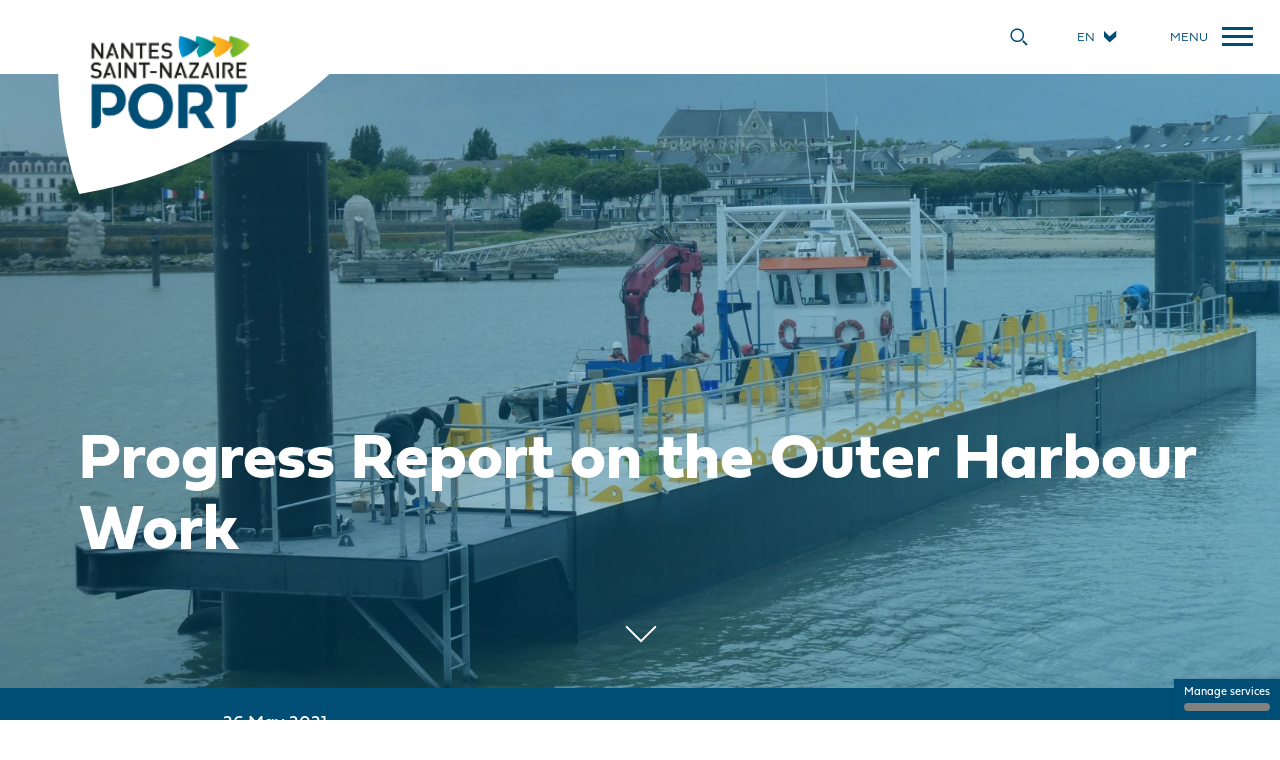

--- FILE ---
content_type: text/html; charset=UTF-8
request_url: https://www.nantes.port.fr/en/news/progress-report-outer-harbour-work
body_size: 164965
content:


<!DOCTYPE html>
<html lang="en" dir="ltr" prefix="og: https://ogp.me/ns#">
	<head>
		<meta charset="utf-8" />
<meta name="description" content="Since 18th May, two new pontoons have been added to the port community offer in the outer harbour in Saint Nazaire. Positioned outside the dock basins and taking the place of the old barge N° 46, these two structures each measuring around 50 metres in length are aligned on the axis of the four piles that have recently been driven into place on site" />
<link rel="canonical" href="https://www.nantes.port.fr/en/news/progress-report-outer-harbour-work" />
<meta name="robots" content="index, follow" />
<meta name="google" content="ayFouAaHnkxivHY911e5npirkoUG9BbGLxV9sOgfg1s" />
<meta property="og:site_name" content="Nantes Saint-Nazaire Port" />
<meta property="og:url" content="https://www.nantes.port.fr/en/news/progress-report-outer-harbour-work" />
<meta property="og:title" content="Progress Report on the Outer Harbour Work" />
<meta property="og:image" content="https://www.nantes.port.fr/themes/custom/vpt/dist/img/OG_PORT_1200x630.jpg" />
<meta property="og:image:type" content="image/jpeg" />
<meta property="og:image:width" content="1200" />
<meta property="og:image:height" content="630" />
<meta property="og:image:alt" content="Nantes Saint-Nazaire Port" />
<meta name="MobileOptimized" content="width" />
<meta name="HandheldFriendly" content="true" />
<meta name="viewport" content="width=device-width, initial-scale=1.0" />
<script type="application/ld+json">{
    "@context": "https://schema.org",
    "@graph": [
        {
            "@type": "NewsArticle",
            "headline": "Progress Report on the Outer Harbour Work",
            "name": "Progress Report on the Outer Harbour Work",
            "datePublished": "Wed 26/05/2021 - 08:16",
            "dateModified": "Wed 26/05/2021 - 11:49"
        }
    ]
}</script>
<link rel="icon" href="/themes/custom/vpt/favicon.ico" type="image/vnd.microsoft.icon" />
<script>window.a2a_config=window.a2a_config||{};a2a_config.callbacks=[];a2a_config.overlays=[];a2a_config.templates={};</script>

    <title>Progress Report on the Outer Harbour Work | Nantes Saint-Nazaire Port</title>
    <link rel="preconnect" href="//use.typekit.net">
		<link rel="stylesheet" media="all" href="/sites/default/files/css/css_bic7lduEJ73EGtiH6Afx0mSqTMrbWeVju-x940mYI9U.css?delta=0&amp;language=en&amp;theme=vpt&amp;include=eJwtilEKwCAMxS5U7JnetANFp9jq5u0nYx8J-QhCsIprMf5wZ6-XkS41KXxAhWYz3pDBJ2VDN8Hw0fboktKMcit_dqWGkYV87cKhj4bskPC8Aoonog" />
<link rel="stylesheet" media="all" href="//use.typekit.net/aar2hec.css" />
<link rel="stylesheet" media="all" href="/sites/default/files/css/css_bqifoHYDaLpLZgEMrOb6GhgDyblWt9KC1Ezlg4cKvdM.css?delta=2&amp;language=en&amp;theme=vpt&amp;include=eJwtilEKwCAMxS5U7JnetANFp9jq5u0nYx8J-QhCsIprMf5wZ6-XkS41KXxAhWYz3pDBJ2VDN8Hw0fboktKMcit_dqWGkYV87cKhj4bskPC8Aoonog" />

		<script src="/core/assets/vendor/modernizr/modernizr.min.js?v=3.11.7"></script>


<!-- Google Tag Manager -->
<script>(function(w,d,s,l,i){w[l]=w[l]||[];w[l].push({'gtm.start':
new Date().getTime(),event:'gtm.js'});var f=d.getElementsByTagName(s)[0],
j=d.createElement(s),dl=l!='dataLayer'?'&l='+l:'';j.async=true;j.src=
'https://www.googletagmanager.com/gtm.js?id='+i+dl;f.parentNode.insertBefore(j,f);
})(window,document,'script','dataLayer','GTM-W83M44L');</script>
<!-- End Google Tag Manager -->

	</head>
	<body class="t-news">

<!-- Google Tag Manager (noscript) -->
<noscript><iframe src="https://www.googletagmanager.com/ns.html?id=GTM-W83M44L"
height="0" width="0" style="display:none;visibility:hidden"></iframe></noscript>
<!-- End Google Tag Manager (noscript) -->

		  <div class="dialog-off-canvas-main-canvas" data-off-canvas-main-canvas>
    

<header class="o-header">
  <div>
    <a class="m-logo" href="/en" title="Home" aria-label="Home">
      <svg class="svg svg-figure" aria-label="icon"><use xlink:href="#svg-figure"></use></svg>
      <div class="m-logo__typo"></div>
    </a>
  </div>

  <div class="o-nav-bar">

    <a class="m-menu-toggler" href="#navigation">
      <span class="wrapper">
        <span></span>
        Menu
      </span>
    </a>

        
<ul class="links o-language"><li hreflang="fr" data-drupal-link-system-path="node/180" class="fr"><a href="/fr/actualites/point-davancement-sur-les-travaux-de-lavant-port" class="language-link" hreflang="fr" data-drupal-link-system-path="node/180">fr</a></li><li hreflang="en" data-drupal-link-system-path="node/180" class="en active is-active" aria-current="page"><a href="/en/news/progress-report-outer-harbour-work" class="language-link is-active" hreflang="en" data-drupal-link-system-path="node/180" aria-current="page">en</a></li><li hreflang="es" data-drupal-link-system-path="node/180" class="es"><a href="/es/actualidades/desarrollo-de-las-obras-del-antepuerto" class="language-link" hreflang="es" data-drupal-link-system-path="node/180">es</a></li></ul>




    <a class="m-search-toggler" href="#searchbox">
      <span class="wrapper">
        <svg class="svg svg-search-lens" aria-label="icon"><use xlink:href="#svg-search-lens"></use></svg>
      </span>
    </a>

  </div>

  <nav class="o-nav" id="navigation">
    <div id="main-menu">
              <ul>
              <li>
        <a href="/en/nantes-saint-nazaire-port" data-drupal-link-system-path="node/123">Nantes Saint-Nazaire Port</a>
                                <ul>
              <li>
        <a href="/en/nantes-saint-nazaire-port/our-missions" data-drupal-link-system-path="node/9">Missions</a>
              </li>
          <li>
        <a href="/en/nantes-saint-nazaire-port/partners" data-drupal-link-system-path="node/35">Partners</a>
              </li>
          <li>
        <a href="/en/nantes-saint-nazaire-port/governance" data-drupal-link-system-path="node/11">Governance</a>
              </li>
          <li>
        <a href="/en/nantes-saint-nazaire-port/organization" data-drupal-link-system-path="node/47">Organization</a>
              </li>
          <li>
        <a href="/en/nantes-saint-nazaire-port/sites-and-activities" data-drupal-link-system-path="node/17">Port Facilities and Activities</a>
                                <ul>
              <li>
        <a href="/en/nantes-saint-nazaire-port/port-facilities-and-activities/saint-nazaire" data-drupal-link-system-path="node/112">Saint-Nazaire</a>
              </li>
          <li>
        <a href="/en/nantes-saint-nazaire-port/port-facilities-and-activities/montoir-de-bretagne" data-drupal-link-system-path="node/110">Montoir-de-Bretagne</a>
              </li>
          <li>
        <a href="/en/nantes-saint-nazaire-port/port-facilities-and-activities/donges" data-drupal-link-system-path="node/108">Donges</a>
              </li>
          <li>
        <a href="/en/nantes-saint-nazaire-port/port-facilities-and-activities/paimboeuf" data-drupal-link-system-path="node/141">Paimboeuf</a>
              </li>
          <li>
        <a href="/en/nantes-saint-nazaire-port/port-facilities-and-activities/le-carnet" data-drupal-link-system-path="node/142">Le Carnet</a>
              </li>
          <li>
        <a href="/en/nantes-saint-nazaire-port/port-facilities-and-activities/cordemais" data-drupal-link-system-path="node/107">Cordemais</a>
              </li>
          <li>
        <a href="/en/nantes-saint-nazaire-port/port-facilities-and-activities/le-pellerin" data-drupal-link-system-path="node/109">Le Pellerin</a>
              </li>
          <li>
        <a href="/en/nantes-saint-nazaire-port/port-facilities-and-activities/nantes-port-facilities" data-drupal-link-system-path="node/111">Nantes port facilities</a>
              </li>
        </ul>
  
              </li>
          <li>
        <a href="/en/nantes-saint-nazaire-port/our-key-figures" data-drupal-link-system-path="node/118">Key figures</a>
              </li>
          <li>
        <a href="/en/nantes-saint-nazaire-port/visit-port" data-drupal-link-system-path="node/105">Visit of the port</a>
              </li>
          <li>
        <a href="/en/nantes-saint-nazaire-port/ports-history" data-drupal-link-system-path="node/119">History</a>
              </li>
        </ul>
  
              </li>
          <li>
        <a href="/en/port-professionals" data-drupal-link-system-path="node/33">The port for professionals</a>
                                <ul>
              <li>
        <a href="/en/port-professionals/eole-assembly-platform-tomorrows-offshore-wind-turbines" data-drupal-link-system-path="node/378">The ÉOLE Project</a>
              </li>
          <li>
        <a href="/en/port-professionals/real-estate-offers" data-drupal-link-system-path="node/40">Real-estate offers</a>
              </li>
          <li>
        <a href="/en/port-professionals/shipping-services" data-drupal-link-system-path="node/53">Shipping Services</a>
              </li>
          <li>
        <a href="/en/port-professionals/cargo" data-drupal-link-system-path="node/38">Cargo</a>
                                <ul>
              <li>
        <a href="/en/port-professionals/cargo/containers" data-drupal-link-system-path="node/29">Containers</a>
              </li>
          <li>
        <a href="/en/port-professionals/cargo/ro-ro" data-drupal-link-system-path="node/24">Ro-Ro</a>
              </li>
          <li>
        <a href="/en/port-professionals/cargo/bulk-cargo" data-drupal-link-system-path="node/48">Bulk Cargo</a>
              </li>
          <li>
        <a href="/en/port-professionals/cargo/breakbulk-and-industrial-cargo" data-drupal-link-system-path="node/49">Breakbulk and Industrial Cargo</a>
              </li>
          <li>
        <a href="/en/port-professionals/cargo/energy-sector" data-drupal-link-system-path="node/50">Energy Sector</a>
              </li>
          <li>
        <a href="/en/port-professionals/cargo/pre-and-post-carriage" data-drupal-link-system-path="node/52">Pre- and Post-Carriage</a>
              </li>
        </ul>
  
              </li>
          <li>
        <a href="/en/port-professionals/vessels" data-drupal-link-system-path="node/39">Vessels</a>
                                <ul>
              <li>
        <a href="/en/port-professionals/vessels/stopover" data-drupal-link-system-path="node/54">Stopover</a>
              </li>
          <li>
        <a href="/en/port-professionals/vessels/ship-repair" data-drupal-link-system-path="node/58">Ship Repair</a>
              </li>
          <li>
        <a href="/en/port-professionals/vessels/reception-visiting-seamen" data-drupal-link-system-path="node/30">Reception of Visiting Seamen</a>
              </li>
        </ul>
  
              </li>
          <li>
        <a href="/en/port-professionals/port-based-service-provisions" data-drupal-link-system-path="node/56">Port-Based Service Provisions</a>
              </li>
          <li>
        <a href="/en/port-professionals/access-port" data-drupal-link-system-path="node/55">Access to the Port</a>
              </li>
          <li>
        <a href="/en/port-professionals/directory-port-professionals" data-drupal-link-system-path="node/57">Directory of Port Professionals</a>
              </li>
          <li>
        <a href="/en/port-professionals/procurement-contracts" data-drupal-link-system-path="node/14">Procurement contracts</a>
              </li>
        </ul>
  
              </li>
          <li>
        <a href="/en/our-commitments" data-drupal-link-system-path="node/59">Our commitments</a>
                                <ul>
              <li>
        <a href="/en/our-commitments/ambition-and-strategy" data-drupal-link-system-path="node/72">Ambition and Strategy</a>
              </li>
          <li>
        <a href="/en/our-commitments/acting-favour-environment" data-drupal-link-system-path="node/60">Acting in favour of the environment</a>
                                <ul>
              <li>
        <a href="/en/our-commitments/acting-favour-environment/spaces-natural-vocation" data-drupal-link-system-path="node/61">Spaces with a natural vocation</a>
              </li>
          <li>
        <a href="/en/our-commitments/acting-favour-environment/towards-decarbonization-port-activities" data-drupal-link-system-path="node/62">Decarbonization of port activities</a>
              </li>
          <li>
        <a href="/en/our-commitments/acting-favour-environment/dredging-operations" data-drupal-link-system-path="node/64">Dredging Operations</a>
              </li>
        </ul>
  
              </li>
          <li>
        <a href="/en/our-commitments/smart-port-initiative" data-drupal-link-system-path="node/65">The Smart Port Initiative</a>
              </li>
          <li>
        <a href="/en/our-commitments/qse-approach" data-drupal-link-system-path="node/66">QSE approach</a>
              </li>
          <li>
        <a href="/en/our-commitments/employer-brand" data-drupal-link-system-path="node/67">Employer brand</a>
                                <ul>
              <li>
        <a href="/en/our-commitments/employer-brand/our-values" data-drupal-link-system-path="node/68">Our values</a>
              </li>
          <li>
        <a href="/en/our-commitments/employer-brand/our-hr-policy" data-drupal-link-system-path="node/69">Our HR policy</a>
              </li>
          <li>
        <a href="/en/our-commitments/employer-brand/join-us" data-drupal-link-system-path="node/70">Join us</a>
              </li>
        </ul>
  
              </li>
          <li>
        <a href="/en/our-commitments/our-purchasing-policy" data-drupal-link-system-path="node/71">Our purchasing policy</a>
              </li>
        </ul>
  
              </li>
          <li>
        <a href="/en/real-time" data-drupal-link-system-path="node/106">Real Time</a>
                                <ul>
              <li>
        <a href="/en/real-time/vessels-real-time" data-drupal-link-system-path="node/16">Vessels</a>
              </li>
          <li>
        <a href="/en/live-at-the-port/tide-times" data-drupal-link-system-path="node/1">Tides</a>
              </li>
          <li>
        <a href="/en/real-time/work-and-traffic-information" data-drupal-link-system-path="node/21">Work and traffic information</a>
              </li>
          <li>
        <a href="/en/real-time/lock-times" data-drupal-link-system-path="node/36">Lock times</a>
              </li>
        </ul>
  
              </li>
        </ul>
  

</div>
    <div id="secondary-menu">
              <ul>
              <li>
        <a href="/en/news" class="actualites" data-drupal-link-system-path="node/147">News</a>
              </li>
          <li>
        <a href="/en/media" class="medias" data-drupal-link-system-path="node/124">Media</a>
              </li>
          <li>
        <a href="/en/our-commitments/employer-brand/join-us" class="rejoindre" data-drupal-link-system-path="node/70">Join us</a>
              </li>
          <li>
        <a href="/en/questionsanswers" class="faq" data-drupal-link-system-path="node/125">Questions - Answers</a>
              </li>
          <li>
        <a href="/en/port-professionals/procurement-contracts" class="marches-publics" data-drupal-link-system-path="node/14">Procurement contracts</a>
              </li>
          <li>
        <a href="/en/nantes-saint-nazaire-port/visit-port" class="bus" data-drupal-link-system-path="node/105">Visite du port</a>
              </li>
        </ul>
  

</div>
  </nav>

</header>

  <nav class="m-breadcrumb" role="navigation" aria-label="Breadcrumb">
    <ol itemscope itemtype="https://schema.org/BreadcrumbList">
          <li itemprop="itemListElement" itemscope itemtype="https://schema.org/ListItem">
                  <a itemprop="item" href="/en"><span itemprop="name">Home</span></a>
                <meta itemprop="position" content="1" />
      </li>
          <li itemprop="itemListElement" itemscope itemtype="https://schema.org/ListItem">
                  <a itemprop="item" href="/en/news"><span itemprop="name">News</span></a>
                <meta itemprop="position" content="2" />
      </li>
          <li itemprop="itemListElement" itemscope itemtype="https://schema.org/ListItem">
        					<span itemprop="name">Progress Report On The Outer Harbour Work</span>
                <meta itemprop="position" content="3" />
      </li>
        </ol>
  </nav>


<main class="main t-page">
		
		    

<article class="m-news">

    <div class="m-hero full">
    <div class="m-hero_img">
	  <img loading="lazy" src="/sites/default/files/styles/maximum/public/Pontons-2_bd.jpg?itok=TkgOfWz6" width="1920" height="800" alt="Progress Report on the Outer Harbour Work" title="Progress Report on the Outer Harbour Work" />




</div>
    <h1 class="m-hero_title a-title"><span>Progress Report on the Outer Harbour Work</span>
</h1>
  </div>
  
  <div class="m-subhero">
    <div class="m-subhero_center m-news_subhero">

      <div>
        <div class="m-news_date">26 May 2021</div>
        <div class="m-news_tags small"><span data-trigger="goto" data-url="?tag=12">Saint-Nazaire</span><span data-trigger="goto" data-url="?tag=19">Harbour Works</span></div>
      </div>

      <div class="m-social">
        <div class="share-toggle" data-trigger="share-toggle">
          <svg class="svg svg-partage" aria-label="icon"><use xlink:href="#svg-partage"></use></svg>
        </div>
        <div class="share-actions">
          
<span class="a2a_kit a2a_kit_size_32 addtoany_list" data-a2a-url="https://www.nantes.port.fr/en/news/progress-report-outer-harbour-work" data-a2a-title="Progress Report on the Outer Harbour Work"><a class="a2a_button_twitter"></a><a class="a2a_button_facebook"></a><a class="a2a_button_linkedin"></a><a class="a2a_button_whatsapp"></a><a class="a2a_button_facebook_messenger"></a></span>


        </div>
      </div>

    </div>
  </div>

  <section class="m-section --text --margin-top-bottom">
    <div class="m-section_center m-text">
	<p><strong><span><span><span lang="EN-GB"><span>Since 18<sup>th</sup> May, two new pontoons have been added to the port community offer in the outer harbour in Saint Nazaire. Positioned outside the dock basins and taking the place of the old barge N° 46, these two structures each measuring around 50 metres in length are aligned on the axis of the four piles that have recently been driven into place on site. Anchored into the rock to a depth of over 2 metres, the piles serve to guide and to maintain the pontoons in position, while at the same time preserving their tidal range in a zone that is affected by tidal movements.</span></span></span></span></strong></p>
<p><span><span><span lang="EN-GB"><span>These two new mooring structures have been built locally by a Saint Nazaire-based company, using a pontoon that was formerly used to carry out maintenance work on the Pont de Saint Nazaire bridge.</span></span></span></span></p>
<p><span><span><span lang="EN-GB"><span>They will be made available to port and maritime service units such as the Tugboat Service, the Coastguard, the Departmental Authority Fire and Rescue Service (SDIS), the hydrographical survey craft, the French National Lifeboat Association (SNSM) and the Departmental Authority Directorate for Territorial Community and Maritime Affairs (DTTM).</span></span></span></span></p>
<p><span><span><span lang="EN-GB"><span>In a few weeks’ time, the gangway built by the Les Coteaux workshops in Le Pellerin will be installed on site so as to provide access to the two pontoons.</span></span></span></span></p>
<p><span><span><strong><span>Contact at Nantes Saint-Nazaire Port – <a href="mailto:l.connil@nantes.port.fr" target="_blank">Laurent Connil</a></span></strong></span></span></p>


</div>
  </section>

  

</article>


<div id="searchbox" class="m-search-modal">
  <div class="m-search-modal_content">

    <div class="m-search-modal_title">
      What are you looking for ?
    </div>

    <div class="element-container-wrapper">

<section class="v--nsnp-recherche js-view-dom-id-3ca3e0df6615653825b2a5a8b12c27cc1f0e1804d3422a57e33beeff5377f314">

  
  
  

  
  <form class="views-exposed-form o-form" data-drupal-selector="views-exposed-form-nsnp-recherche-block-popup" action="/en/news/progress-report-outer-harbour-work" method="get" id="views-exposed-form--nsnp-recherche-block-popup" accept-charset="UTF-8">
  <div class="form-search-api-autocomplete form-item-search">
      <label for="edit-search" class="a-label">Recherche</label>
        

<div class="wrap-input-text">

<input placeholder="Enter your search term" data-drupal-selector="edit-search" type="text" id="edit-search" name="search" value="" size="30" maxlength="128" class="form-text a-input" />

</div>

        </div>
<div class="form-select form-item-type">
      <label for="edit-type" class="a-label">Content type</label>
        
<select data-drupal-selector="edit-type" id="edit-type" name="type" class="form-select a-select"><option value="All" selected="selected">- Any -</option><option value="job">Employment offers</option><option value="news">News</option><option value="page">Page</option></select>
        </div>
<div data-drupal-selector="edit-actions" class="form-actions element-container-wrapper js-form-wrapper form-wrapper" id="edit-actions">

<div class="wrap-input-submit">

<input data-drupal-selector="edit-submit-nsnp-recherche" type="submit" id="edit-submit-nsnp-recherche" value="Search" class="button js-form-submit form-submit a-input a-button --secondary" />

</div>
</div>



</form>

  

  
    

  
  

  
</section>
</div>



  </div>
</div>


</main>

<footer class="m-section o-footer">
	<div class="m-section_center">

		<div class="o-footer_main">

			<div class="o-footer_bloc menu">
				
              <ul>
              <li>
        <a href="/en/nantes-saint-nazaire-port" data-drupal-link-system-path="node/123">Nantes Saint-Nazaire Port</a>
              </li>
          <li>
        <a href="/en/port-professionals" data-drupal-link-system-path="node/33">The port for professionals</a>
              </li>
          <li>
        <a href="/en/our-commitments" data-drupal-link-system-path="node/59">Our commitments</a>
              </li>
          <li>
        <a href="/en/real-time" data-drupal-link-system-path="node/106">Real Time</a>
              </li>
          <li>
        <a href="/en/contact-us" data-drupal-link-system-path="node/115">Contact Us</a>
              </li>
        </ul>
  


			</div>
			<div class="o-footer_bloc newsletter">
				<div class="title">Newsletter</div>
								<p>
					<a href="http://eepurl.com/hfeL55" target="_blank" rel="noopener" class="a-button --secondary">Subscribe</a>
				</p>
			</div>

			<div class="o-footer_bloc follow">
				<div class="title">Follow us</div>
				<ul class="follow-us"><li>
						<a href="https://www.facebook.com/nantesport" target="_blank" rel="noreferrer">
							<svg class="svg svg-facebook" aria-label="icon"><use xlink:href="#svg-facebook"></use></svg>
							Facebook
						</a>
					</li><li>
						<a href="https://www.youtube.com/channel/UC-Isy2Td3toqkgjdl20KjeQ" target="_blank" rel="noreferrer">
							<svg class="svg svg-youtube" aria-label="icon"><use xlink:href="#svg-youtube"></use></svg>
							Youtube
						</a>
					</li><li>
						<a href="https://www.linkedin.com/company/nantes-saint-nazaire-port/" target="_blank" rel="noreferrer">
							<svg class="svg svg-linkedin" aria-label="icon"><use xlink:href="#svg-linkedin"></use></svg>
							Linkedin
						</a>
					</li><li>
						<a href="https://www.instagram.com/nantes_port/" target="_blank" rel="noreferrer">
							<svg class="svg svg-instagram" aria-label="icon"><use xlink:href="#svg-instagram"></use></svg>
							Instagram
						</a>
					</li></ul>
			</div>

		</div>

		<div class="o-footer_bottom">
			<div>
        <div class="partners">
          <img class="partner-logo" width="780" height="350" src="/themes/custom/vpt/dist/img/bv-certification-white.png" alt="Bureau Veritas Certification ISO 9001:2015" title="Bureau Veritas Certification ISO 9001:2015"/>
          <img class="partner-logo" width="371" height="350"  src="/themes/custom/vpt/dist/img/logo-mase-white.png" alt="MASE" title="MASE"/>
          <img class="partner-logo" width="300" height="350"  src="/themes/custom/vpt/dist/img/ecoports-logo-white.png" alt="EcoPorts" title="EcoPorts"/>
        </div>
        
              <ul>
              <li>
        <a href="/en/data-protection" data-drupal-link-system-path="node/140">Privacy policy</a>
              </li>
          <li>
        <a href="/en/legal-notice" data-drupal-link-system-path="node/25">Legal Notice</a>
              </li>
          <li>
        <a href="/en/node/305" data-drupal-link-system-path="node/305">Annonces légales</a>
              </li>
        </ul>
  


      </div>
			<div class="copyrights">
        &copy; Nantes Saint-Nazaire Port - All right reserved 2020
      </div>
		</div>

	</div>
</footer>
<svg class="svg-icons" aria-hidden="true" style="position: absolute; width: 0; height: 0; overflow: hidden;" version="1.1" xmlns="http://www.w3.org/2000/svg">
<defs>
<linearGradient id="a" x1="0.917" y1="0.972" x2="0.228" y2="0.217" gradientUnits="objectBoundingBox"><stop offset="0" stop-color="#fff"/><stop offset="1" stop-color="#fff" stop-opacity="0.231"/></linearGradient>
<clipPath id="clip-path"><path class="cls-1" d="M834.93 142.86v.14a182 182 0 0120.87 13.81l.63.22s-4.19 15.06-16.43 35.07c5.75 21.3 14 34.13 14 34.13C918.1 204 947.34 157 947.34 157c-44.44-34.45-107.53-44.93-107.53-44.93a152.34 152.34 0 00-4.88 30.77"/></clipPath><clipPath id="clip-path-2"><path class="cls-1" d="M-.38-.21H1080V766H-.38z"/></clipPath><clipPath id="clip-path-3"><path class="cls-1" d="M743.74 142.79A182.2 182.2 0 01765.18 157h.06l-.06.09c-.41 1.42-4.76 16-16.39 35 5.69 21.07 13.87 33.85 14.05 34.12C826.93 204 856.15 157 856.15 157c-44.44-34.45-107.52-44.93-107.52-44.93a153.06 153.06 0 00-4.89 30.7"/></clipPath><clipPath id="clip-path-4"><path class="cls-1" d="M652.84 142.68a180.45 180.45 0 0121.7 14.32s-.14.23-.42.65c-1 3.16-5.5 16.92-16.21 34.43 5.75 21.3 14.05 34.13 14.05 34.13C736 204 765.26 157 765.26 157c-44.44-34.45-107.54-44.93-107.54-44.93a154 154 0 00-4.88 30.59"/></clipPath><clipPath id="clip-path-5"><path class="cls-1" d="M581.26 226.23C645.31 204 674.54 157 674.54 157 630.1 122.57 567 112.09 567 112.09c-17.34 65.39 14.24 114.14 14.24 114.14"/></clipPath><linearGradient id="D&#xe9;grad&#xe9;_sans_nom_3" x1="117.33" y1="865.62" x2="122.97" y2="865.62" gradientTransform="matrix(19.92 0 0 -19.77 -1502.33 17278.39)" gradientUnits="userSpaceOnUse"><stop offset="0" stop-color="#65b22e"/><stop offset=".23" stop-color="#70b629"/><stop offset=".64" stop-color="#8fbf1a"/><stop offset="1" stop-color="#aec90b"/></linearGradient><linearGradient id="D&#xe9;grad&#xe9;_sans_nom_4" x1="113.56" y1="865.62" x2="119.2" y2="865.62" gradientTransform="matrix(19.92 0 0 -19.76 -1518.38 17277.7)" gradientUnits="userSpaceOnUse"><stop offset="0" stop-color="#fcc200"/><stop offset="1" stop-color="#f49b00"/></linearGradient><linearGradient id="D&#xe9;grad&#xe9;_sans_nom_5" x1="109.81" y1="865.62" x2="115.45" y2="865.62" gradientTransform="matrix(19.92 0 0 -19.77 -1534.69 17279.09)" gradientUnits="userSpaceOnUse"><stop offset="0" stop-color="#00a7af"/><stop offset="1" stop-color="#00737b"/></linearGradient><linearGradient id="D&#xe9;grad&#xe9;_sans_nom_6" x1="109.56" y1="866.94" x2="115.21" y2="866.94" gradientTransform="matrix(19.77 -2.41 -2.43 -19.62 502.55 17445.24)" gradientUnits="userSpaceOnUse"><stop offset="0" stop-color="#009ee2"/><stop offset="1" stop-color="#004d6d"/></linearGradient>
</defs>
<symbol id="svg-accessibilite_hors_maree" viewBox="0 0 1500 1500"><path d="M337,894.21H365.1c22,45.16,87.35,156.72,114.81,203.28L755,1129.63l275.6-31.73c27.91-46.9,93.45-158,115.11-203.7h27.83A20.47,20.47,0,0,0,1194,873.73V744.67a20.66,20.66,0,0,0-20.68-20.48c-10.47.1-20.89.1-31.36-.31V675.59a71.07,71.07,0,0,0-61.39-70.21l-20-2.68V459.78a20.5,20.5,0,0,0-4.9-13.29L956.49,330.15A20.49,20.49,0,0,0,940.91,323H819.08v-131a20.48,20.48,0,0,0-41,0V323h-52V267.68a20.48,20.48,0,1,0-41,0V323H569.41a20.49,20.49,0,0,0-15.58,7.19L454.61,446.5a20.45,20.45,0,0,0-4.9,13.28V603l-17,2.31a71.08,71.08,0,0,0-61.33,70.2v48.22c-11.43.54-22.87.42-34.31.42a20.48,20.48,0,0,0-20.48,20.48V873.73A20.48,20.48,0,0,0,337,894.21Zm397.77,201.57-221.25-21.91c-30.47-51.73-80.78-138.29-104.33-183.15l.48-.07c115.93-17,231.33-60.9,325.1-131.8Zm418.26-330.64v88.11h-20c-33.76-2.75-65.85-12.87-99.1-17.8a20.46,20.46,0,0,0-19.66,8.41,20.44,20.44,0,0,0,11.66,31.7,746.25,746.25,0,0,0,75.82,15.22c-21.56,41.71-68.18,122-105.21,184.23l-220.82,20.13V758.87A613.49,613.49,0,0,0,847,805.28a20.47,20.47,0,0,0,20-35.75,557.53,557.53,0,0,1-91.18-63.3V623C885,699.49,1017.17,764.12,1153.05,765.14ZM1075.12,646a30,30,0,0,1,25.9,29.61v44.49c-25.5-3.77-61.5-11.45-105.23-26.94-62.63-22.59-118.68-53.58-159.49-79.26ZM490.67,467.33l88.19-103.41h352.6l88.19,103.41V597.2L758,562a17.3,17.3,0,0,0-5.47,0L490.67,597.5ZM438.15,645.94l236.13-32C612.94,652.65,546.85,685.28,477,705.4a504.31,504.31,0,0,1-64.72,14.3V675.55h0A30,30,0,0,1,438.15,645.94Zm-80.66,119.2h0c108-.84,212.81-43.1,305.15-96.32q37-21.35,72.14-45.85v83.32c-88,75.74-201.43,121.29-315,141.15-14,2.44-28.1,4.69-42.26,5.81h-20Z"/><path d="M638.58,460.61H588.76a20.48,20.48,0,0,0,0,41h49.82a20.48,20.48,0,0,0,0-41Z"/><path d="M801.19,481.09a20.48,20.48,0,0,0-20.48-20.48H730.89a20.48,20.48,0,0,0,0,41h49.82A20.48,20.48,0,0,0,801.19,481.09Z"/><path d="M873,501.57h49.82a20.48,20.48,0,0,0,0-41H873a20.48,20.48,0,0,0,0,41Z"/><path d="M959.74,837.08c8.83-16.15-7.47-35.33-24.84-29.12a20.68,20.68,0,0,0-13.19,23.28C925.42,849.51,950.76,853.5,959.74,837.08Z"/><path d="M1471.74,617.63H1342.22c-30.94,0-56.11,29.84-56.11,66.51v499.91c0,59.22-35.66,107.41-79.49,107.41H302.7c-43.83,0-79.49-48.19-79.49-107.41V684.14c0-36.67-25.17-66.51-56.11-66.51H37.58a19.3,19.3,0,1,0,0,38.6H167.1c8.28,0,17.51,11.46,17.51,27.91v499.91c0,80.51,53,146,118.09,146h903.92c65.11,0,118.09-65.5,118.09-146V684.14c0-16.45,9.23-27.91,17.51-27.91h129.52a19.3,19.3,0,0,0,0-38.6Z"/></symbol>
<symbol id="svg-activites_nature" viewBox="0 0 1500 1500"><path d="M1486.37,1437.57a90.91,90.91,0,0,0-144.46,0,56,56,0,0,1-78.7,10.39,17.45,17.45,0,1,0-21.41,27.56,90.94,90.94,0,0,0,127.86-16.77,56,56,0,0,1,89,0,17.45,17.45,0,0,0,27.73-21.19Z"/><path d="M1486.37,1322.83a90.9,90.9,0,0,0-144.46,0,55.89,55.89,0,0,1-89,0,90.46,90.46,0,0,0-40.86-30.19v-83.87a293.4,293.4,0,0,1,83.13-205,17.45,17.45,0,0,0-25.06-24.29,330.12,330.12,0,0,0-58.07,81.63V943.07a59.5,59.5,0,0,0,44.6-57.54V724.15a59.5,59.5,0,0,0-44.6-57.53V651a17.45,17.45,0,0,0-34.9,0v17.3a59.51,59.51,0,0,0-39.31,55.91V885.53a59.49,59.49,0,0,0,39.31,55.9v345.79a90.17,90.17,0,0,0-68.7,35.61,56,56,0,0,1-89,0c-.18-.24-.37-.47-.56-.7a90.7,90.7,0,0,0-30.72-25.31,416.07,416.07,0,0,1,110.72-213.27,17.45,17.45,0,0,0-25-24.3,452.74,452.74,0,0,0-93,140.77V883.21a78.89,78.89,0,0,0,61.32-76.8V675.16a17.45,17.45,0,0,0-34.9,0V806.41a43.88,43.88,0,1,1-87.75,0V570.55a43.88,43.88,0,0,1,87.75,0V617a17.45,17.45,0,0,0,34.9,0V570.55a78.89,78.89,0,0,0-61.33-76.8V471.68a17.45,17.45,0,1,0-34.89,0v22.07a78.89,78.89,0,0,0-61.33,76.8V806.41A78.91,78.91,0,0,0,946,883.22V1048.6c-21.23-74.78-51.81-143.81-90.87-203.69A17.45,17.45,0,0,0,825.93,864c74.53,114.27,116.82,263.93,119.9,423.19a90.17,90.17,0,0,0-70.8,35.67,56,56,0,0,1-89,0,90.1,90.1,0,0,0-68.67-35.62V942a69.37,69.37,0,0,0,49.15-66.27V676.43A69.39,69.39,0,0,0,718,610.33V586a17.45,17.45,0,0,0-34.9,0v22.59A69.38,69.38,0,0,0,628,676.43V810.11a17.45,17.45,0,1,0,34.89,0V676.43a34.36,34.36,0,0,1,68.72,0V875.68a34.36,34.36,0,0,1-68.72,0v-19a17.45,17.45,0,1,0-34.89,0v19a69.36,69.36,0,0,0,54.46,67.65v117.84a330.07,330.07,0,0,0-58.09-81.67,17.45,17.45,0,0,0-25,24.3,293.43,293.43,0,0,1,83.13,205.35c0,.07,0,.13,0,.2v83.28a90.42,90.42,0,0,0-40.89,30.18,56.65,56.65,0,0,1-10.32,10.43,56,56,0,0,1-78.68-10.42,90.9,90.9,0,0,0-144.44,0A17.45,17.45,0,1,0,435.87,1344a56,56,0,0,1,89,0,90.94,90.94,0,0,0,127.78,16.82A91.63,91.63,0,0,0,669.3,1344a56,56,0,0,1,89,0,90.88,90.88,0,0,0,144.47,0,55.54,55.54,0,0,1,43.27-22v79.84a90.18,90.18,0,0,0-71,35.67,56,56,0,0,1-89,0,90.92,90.92,0,0,0-144.46,0A57,57,0,0,1,631.26,1448a56,56,0,0,1-78.68-10.42,90.91,90.91,0,0,0-144.44,0,17.45,17.45,0,1,0,27.73,21.19,56,56,0,0,1,89,0,90.93,90.93,0,0,0,127.78,16.81,91.89,91.89,0,0,0,16.68-16.81,56,56,0,0,1,89,0,90.87,90.87,0,0,0,144.46,0,56,56,0,0,1,89,0c.18.23.36.47.55.69a90.89,90.89,0,0,0,143.91-.69,56.17,56.17,0,0,1,65.92-17.79,17.45,17.45,0,0,0,13.27-32.28,91.09,91.09,0,0,0-106.93,28.88,56,56,0,0,1-89,0c-.18-.24-.37-.47-.56-.7a90.4,90.4,0,0,0-38-28.58v-33.82q0-20,1.91-39.71a56.6,56.6,0,0,1,8.89,9.26c.18.24.37.47.56.69a90.86,90.86,0,0,0,143.9-.69,56,56,0,0,1,89,0,90.56,90.56,0,0,0,72.22,35.73,90.31,90.31,0,0,0,72.25-35.74,56,56,0,0,1,89,0,17.45,17.45,0,0,0,27.73-21.19Zm-313.62-437.3V724.15a24.51,24.51,0,1,1,49,0V885.53a24.51,24.51,0,1,1-49,0Z"/><path class="cls-1" d="M534.07,1049.71V949.49a14.93,14.93,0,0,0-14.89-15H470.74V662.09a15.69,15.69,0,0,0,0-1.68v-272h68.48a14.93,14.93,0,0,0,14.89-15v-111H814.39V316.1h-3.51a15,15,0,0,0-14.89,15v63a15,15,0,0,0,6.4,12.33l23.73,16.57,24.34,18.38,25.2-18.38,23.74-16.57a15.06,15.06,0,0,0,6.4-12.33v-63a14.93,14.93,0,0,0-14.89-15H888.5V262.33h156.88a14.81,14.81,0,0,0,12.32-6.6,15.11,15.11,0,0,0,1.49-14l-27.72-69.34c-.12-.27-.39-.39-.51-.66a15,15,0,0,0-4.55-5.67,12,12,0,0,0-1.93-1,13.36,13.36,0,0,0-2.86-1.48L448.08,4.48a15.77,15.77,0,0,0-2.44-.33,10.2,10.2,0,0,0-1.4-.27H388.86a15,15,0,0,0-6.43,1.56L9,164.05a14.68,14.68,0,0,0-8.49,8.32,15.46,15.46,0,0,0-1.1,5.55v69.26s0,.06,0,.09v93.47a14.93,14.93,0,0,0,14.89,15H179.79a14.93,14.93,0,0,0,14.89-15V262.33h112.6v111a14.93,14.93,0,0,0,14.89,15h36v546.1H311a14.93,14.93,0,0,0-14.88,15v100.22ZM459.13,38.7,907,162.94H459.13ZM403.75,34h25.61V163H403.75ZM374,41.61V162.94H88.24ZM164.9,325.73H29.16v-63.4H164.9ZM504.29,964.5v56.07H326V964.5ZM388,461.45V388.38h42.16Zm53-32.12V605.21l-50.74-88Zm-2.12,231.92L388,749.51V573.06ZM441,717.33v176l-50.77-88ZM430.22,934.48H388V861.17Zm94.11-576.12H337.06v-96H524.33Zm14.89-126H180.06c-.09,0-.18-.06-.27-.06H29.2V193h978.39l15.75,39.36H873.91c-.12,0-.21-.06-.3-.06s-.15.06-.27.06H829.58c-.12,0-.18-.06-.3-.06s-.18.06-.3.06Zm319.51,30V316.1H844.17V262.33Zm-33,124V346.12H876v40.16l-25.13,17.53Z"/></symbol>
<symbol id="svg-aeronautique" viewBox="0 0 1500 1500"><path d="M1443.89,44.18C1401.76,2.05,1327,1,1233.3,41.1,1148,77.66,1054,144.79,968.71,230.13L767.79,431.05,664.51,369l97.6-97.6a29.25,29.25,0,0,0,0-41.32l-124-124a29.22,29.22,0,0,0-41.33,0L457.94,245,167.66,70.78A29.16,29.16,0,0,0,132,75.17l-93,93a29.25,29.25,0,0,0,0,41.32l480.4,480.4-9.24,10.3c-61.34,68.34-119.88,137.09-179,210.19l-5.87,7.26L108,863a29.38,29.38,0,0,0-27.77,7.68l-62,62a29.21,29.21,0,0,0,0,41.32l148.72,148.73-7.48,10.12C132.7,1169,105,1207.2,77.08,1246.26a29.13,29.13,0,0,0,3.12,37.64l124,124a29.14,29.14,0,0,0,37.65,3.11c39.05-27.89,77.21-55.61,113.42-82.38l10.11-7.48,148.73,148.73a29.25,29.25,0,0,0,41.32,0l62-62a29.35,29.35,0,0,0,7.68-27.78l-54.59-217.31,7.25-5.87c73.11-59.11,141.87-117.66,210.2-179l10.3-9.25,480.39,480.4a29.22,29.22,0,0,0,41.33,0l93-93a29.17,29.17,0,0,0,4.39-35.7L1243,1030.13l138.88-138.88a29.24,29.24,0,0,0,0-41.32L1258,726a29.22,29.22,0,0,0-41.33,0L1119,823.56l-62-103.27L1258,519.37c85.34-85.35,152.47-179.32,189-264.6C1487.11,161.1,1486,86.31,1443.89,44.18Zm-826.41,124,82.64,82.64L612.86,338,509.59,276ZM101,188.8l56.17-56.17,568,341L712,486.86c-50.43,50.72-97.17,99.35-142.9,148.66l-10.32,11.13ZM80.21,953.35l29.6-29.61,175.44,44.08-13.84,17.69c-19.4,24.81-39.24,50.58-59,76.6l-10.12,13.35Zm454.52,454.52L412.62,1285.76,426,1275.63c26-19.68,51.73-39.53,76.6-59l17.69-13.84,44.08,175.44ZM1237.29,788l82.64,82.63L1212,978.49l-62-103.28Zm118.16,543-56.18,56.18L841.43,929.25l11.12-10.31c49.25-45.67,97.88-92.41,148.67-142.9l13.23-13.15Zm37.81-1099.17c-33.69,78.62-96.42,166.08-176.63,246.3L973.83,720.84c-230.81,230.81-444,410.7-735.78,620.92L228,1349l-88.92-88.92,7.26-10.09c210.21-291.79,390.1-505,620.92-735.78L1010,271.45h0c80.2-80.21,167.67-142.94,246.29-176.63,68.18-29.23,122.85-32.71,146.25-9.32S1422.48,163.57,1393.26,231.75Z"/></symbol>
<symbol id="svg-agroalimentaire" viewBox="0 0 1500 1500"><path d="M823.16,1474.13a21.32,21.32,0,0,0,21.3-21.29,2420.07,2420.07,0,0,1,22.81-332L868.9,1109l9.82,6.66A232.32,232.32,0,0,0,1208,1045a21.17,21.17,0,0,0-2.2-25.25,233.9,233.9,0,0,0-88.33-61.93l-13.37-5.32,12.12-7.75a232.55,232.55,0,0,0,100.48-138.59,21.18,21.18,0,0,0-9.56-23.48,231.6,231.6,0,0,0-36.77-18.13l-12.86-5,11.29-7.92a235,235,0,0,0,95.46-148.7,21.17,21.17,0,0,0-11.15-22.76,229.22,229.22,0,0,0-26.74-11.75l-13-4.76,11.21-8.13a233.36,233.36,0,0,0,94.91-164.35,21.18,21.18,0,0,0-12.89-21.82A231.52,231.52,0,0,0,1226,351.24l-14-.61,8.47-11.2A228.55,228.55,0,0,0,1238,312.49a233.61,233.61,0,0,0,8.28-209.29,21.14,21.14,0,0,0-22.14-12.3,233.7,233.7,0,0,0-173.26,117.72,229.8,229.8,0,0,0-17,38.7l-4.41,13.16-8.45-11a234.22,234.22,0,0,0-80.67-66.81,21.2,21.2,0,0,0-25,4.38,233.64,233.64,0,0,0-60.64,200.49l2.38,13.55-12.54-5.21a230.63,230.63,0,0,0-25.12-9.33,21.18,21.18,0,0,0-23.9,8.48,230.58,230.58,0,0,0-23.62,45.29l-2.6,6.75-6.8-2.48a21.37,21.37,0,0,0-4.25-1.11c-7.13-1.07-14.5-1.8-21.92-2.19l-13.94-.74,8.47-11.1a234.48,234.48,0,0,0,45.32-175.79,21.22,21.22,0,0,0-17.93-17.92A232.42,232.42,0,0,0,625.22,255.2L612.69,261l2.12-13.65a229.61,229.61,0,0,0,2.71-35.09,233.62,233.62,0,0,0-94.34-187,21.15,21.15,0,0,0-25.33,0,233.66,233.66,0,0,0-94.36,187,231.12,231.12,0,0,0,2.73,35.09L408.33,261l-12.51-5.84a232.72,232.72,0,0,0-133.08-19.48,21.17,21.17,0,0,0-17.93,17.92,234.36,234.36,0,0,0,45.32,175.79l8.47,11.1-13.94.74c-7.42.39-14.79,1.12-21.92,2.19a21.17,21.17,0,0,0-17.93,17.91,234.39,234.39,0,0,0,45.32,175.8l8.47,11.1-13.94.74c-7.48.38-14.85,1.12-21.92,2.18a21.18,21.18,0,0,0-17.93,17.92A234.38,234.38,0,0,0,290.13,844.9L298.6,856l-13.94.73c-7.42.39-14.79,1.13-21.92,2.19a21.17,21.17,0,0,0-17.93,17.92,233.07,233.07,0,0,0,.43,71.86,21.4,21.4,0,0,0,24.43,17.62,21.29,21.29,0,0,0,17.62-24.42,191.1,191.1,0,0,1-2.39-35.74l.21-7,6.95-.21a188.8,188.8,0,0,1,139.49,55.59c37.4,37.41,57.15,86.95,55.58,139.5l-.22,7-7,.2a197.29,197.29,0,0,1-36.66-2.54,21.3,21.3,0,0,0-7,42,230.07,230.07,0,0,0,45.31,3l7.6-.23v309.33a21.31,21.31,0,0,0,42.61,0V1143.5l7.59.21a232.12,232.12,0,0,0,162.13-59.31l3.77-3.38,4.51,2.3a235.3,235.3,0,0,0,106.58,25.61h8.47l.2,8.36a2450.87,2450.87,0,0,0-23.19,335.55A21.31,21.31,0,0,0,823.16,1474.13Zm334.4-442.54,5.17,4.62-4.29,5.45c-32.55,41.28-79.52,66.56-132.25,71.18-5.77.51-11.52.77-17.22.77a187.14,187.14,0,0,1-125.41-47.84l-5.18-4.63,4.31-5.45c32.56-41.28,79.53-66.56,132.24-71.18S1118.3,996.59,1157.56,1031.59Zm7-223.4,6.31,2.89-2.49,6.47c-19,49-56.4,87-105.43,107a190.19,190.19,0,0,1-71.84,14.23,187.91,187.91,0,0,1-78.32-17.21l-6.31-2.89,2.5-6.48c19-49,56.4-87,105.42-107S1116.71,786.31,1164.54,808.19ZM1218.87,611l-2,6.63c-15.52,50.23-50.23,90.72-97.75,114h0a187.61,187.61,0,0,1-150,7.41l-6.49-2.44,2-6.63c15.51-50.24,50.24-90.73,97.77-114s100.8-25.93,150-7.41ZM1088.11,229.3C1113.8,183,1156,150.41,1207,137.48l6.72-1.71,2.12,6.62c16,50.08,10.63,103.15-15,149.43s-67.91,78.88-118.87,91.82l-6.72,1.7-2.12-6.61C1057.09,328.65,1062.43,275.58,1088.11,229.3Zm-57.54,311.79c11.57-51.29,43-94.36,88.62-121.25s98.5-33.66,149-19l6.66,1.93-1.54,6.77c-11.58,51.28-43.06,94.35-88.63,121.25a187.52,187.52,0,0,1-149,19l-6.67-1.93ZM931.35,234l4.16-5.56,5.79,3.81c43.93,28.89,73.15,73.51,82.29,125.64s-3.16,104-34.64,146.14l-4.16,5.56L979,505.81c-43.93-28.89-73.16-73.51-82.29-125.64S899.87,276.15,931.35,234ZM819.13,438.71l3.18-6.19,6.37,2.81c47.6,21,83.47,59.77,101,109.15S943.75,646.56,920,692.86l-3.18,6.19-6.37-2.8c-47.6-21-83.46-59.78-101-109.15S795.41,485,819.13,438.71ZM729,483.52l6.94.21.22,6.94c1.58,52.55-18.15,102.11-55.58,139.53-36,36-83.31,55.67-133.66,55.67-2,0-3.9,0-5.86-.09l-6.94-.21-.22-6.94C532.3,626.08,552,576.52,589.46,539.11S676.53,482,729,483.52Zm7.16,214.89C737.72,751,718,800.51,680.56,837.93c-36,36-83.31,55.68-133.64,55.68-2,0-3.92,0-5.89-.09l-6.93-.22-.22-6.93C532.3,833.81,552,784.26,589.46,746.84A188.3,188.3,0,0,1,729,691.26l6.93.21ZM729,275.78l6.93.22.22,6.93C737.72,335.49,718,385,680.56,422.47c-36,36-83.29,55.67-133.59,55.67q-3,0-5.94-.09l-6.93-.21-.22-6.94C532.3,418.35,552,368.79,589.46,331.37S676.28,274.3,729,275.78ZM486.91,893.3l-6.92.22c-2,.06-3.95.09-5.89.09-50.36,0-97.61-19.64-133.65-55.68C303,800.5,283.29,751,284.87,698.41l.22-6.94,6.93-.21c53-1.6,102.08,18.14,139.53,55.58s57.17,87,55.58,139.53Zm0-207.73-6.92.21c-2,.06-3.95.09-5.89.09-50.36,0-97.61-19.64-133.65-55.67-37.43-37.44-57.16-87-55.58-139.53l.22-6.94,6.93-.21C344.83,482,394.1,501.67,431.55,539.1s57.17,87,55.58,139.53Zm0-207.73-6.92.21c-2,.06-3.95.09-5.89.09-50.36,0-97.61-19.64-133.65-55.67-37.41-37.44-57.16-87-55.58-139.54l.22-6.93,6.94-.22a188.46,188.46,0,0,1,139.52,55.59c37.42,37.42,57.17,87,55.58,139.53Zm28.65-127.57-5,4.75-5.06-4.75c-38.27-36-59.35-85-59.35-138s21.08-101.92,59.35-138l5.06-4.77,5,4.76c38.28,36.05,59.37,85.05,59.37,138S553.84,314.22,515.56,350.27Zm165,695.39c-36,36-83.31,55.67-133.69,55.67-1.94,0-3.89,0-5.83-.08l-6.94-.21-.22-6.94C532.3,1041.55,552,992,589.46,954.57S676.28,897.43,729,899l6.93.22.22,6.94C737.72,958.69,718,1008.24,680.56,1045.66Zm137.18,13.86-.6,7-7-.23a191.24,191.24,0,0,1-67.47-14.6l-8.27-3.44,5-7.46a235.89,235.89,0,0,0,36.74-95.1l3-19.66,10.59,16.84A186.92,186.92,0,0,1,817.74,1059.52ZM753.46,816.18l-2-3.46,1.82-3.59a235.24,235.24,0,0,0,23-140c-.13-.78-.31-1.54-.51-2.29L771,649l15.73,9.6a188.44,188.44,0,0,1,74.69,86.15c21.14,48.51,21.39,101.84.69,150.17l-2.74,6.4L852.77,899A189.53,189.53,0,0,1,753.46,816.18Z"/></symbol>
<symbol id="svg-annuaire_pro" viewBox="0 0 1500 1500"><path d="M1291,18.1H287.5A80.6,80.6,0,0,0,207,98.61v86.73H184.78a28.54,28.54,0,0,0-28.54,28.54V353.6a28.54,28.54,0,0,0,28.54,28.54H207v113.1H184.78a28.53,28.53,0,0,0-28.54,28.53V663.49A28.54,28.54,0,0,0,184.78,692H207v113.1H184.78a28.54,28.54,0,0,0-28.54,28.53V973.39a28.54,28.54,0,0,0,28.54,28.53H207V1115H184.78a28.54,28.54,0,0,0-28.54,28.53v139.73a28.53,28.53,0,0,0,28.54,28.53H207v86.74a80.6,80.6,0,0,0,80.5,80.51H1291a80.61,80.61,0,0,0,80.51-80.51V98.61A80.61,80.61,0,0,0,1291,18.1Zm-1077.69,307V242.41H314.82v82.66Zm0,309.89V552.31H314.82V635Zm0,309.89V862.19H314.82v82.66Zm0,309.89v-82.66H314.82v82.66ZM432.36,1422H287.5a23.46,23.46,0,0,1-23.43-23.43v-86.74h79.29a28.54,28.54,0,0,0,28.53-28.53V1143.55A28.53,28.53,0,0,0,343.36,1115H264.07v-113.1h79.29a28.54,28.54,0,0,0,28.53-28.54V833.66a28.53,28.53,0,0,0-28.53-28.53H264.07V692h79.29a28.54,28.54,0,0,0,28.53-28.54V523.77a28.54,28.54,0,0,0-28.53-28.54H264.07V382.14h79.29a28.54,28.54,0,0,0,28.53-28.54V213.88a28.54,28.54,0,0,0-28.53-28.54H264.07V98.61A23.46,23.46,0,0,1,287.5,75.17H432.36V1422Zm882.07-23.43A23.46,23.46,0,0,1,1291,1422H489.43V75.17H1291a23.46,23.46,0,0,1,23.43,23.44Z"/><path d="M895.33,354.38c-179.63,0-325.77,146.14-325.77,325.77,0,114.32,58.28,218.25,155.9,278l.12.07a326.1,326.1,0,0,0,339.58,0c.15-.08.29-.18.43-.27,97.39-59.81,155.52-163.62,155.52-277.8,0-179.63-146.15-325.77-325.78-325.77ZM768.9,917.32V763.07A19.17,19.17,0,0,1,788,743.93h214.58a19.16,19.16,0,0,1,19.12,19.14V917.34a269.21,269.21,0,0,1-252.84,0Zm42.52-314.66c0-46.43,37.64-84.21,83.9-84.21s83.91,37.78,83.91,84.21-37.41,84-83.47,84.2h-.87c-46.06-.24-83.47-37.92-83.47-84.2Zm267.38,274V763.07a76.3,76.3,0,0,0-70.5-76,140.73,140.73,0,0,0,28-84.41c0-77.9-63.24-141.28-141-141.28s-141,63.38-141,141.28a140.73,140.73,0,0,0,28,84.41,76.31,76.31,0,0,0-70.52,76V876.59c-54.1-50.28-85.21-120.59-85.21-196.44,0-148.16,120.54-268.7,268.71-268.7S1164,532,1164,680.15c0,75.87-31.13,146.2-85.24,196.48Z"/><path d="M1192.57,1091.41H598.09a28.54,28.54,0,0,0,0,57.07h594.48a28.54,28.54,0,0,0,0-57.07Z"/><path d="M1078.43,1224.73H712.23a28.54,28.54,0,1,0,0,57.07h366.2a28.54,28.54,0,1,0,0-57.07Z"/></symbol>
<symbol id="svg-atelier_chaudronnerie_soudure" viewBox="0 0 1500 1500"><path d="M1303.16,399.72h-48.79V365a358.11,358.11,0,0,0-89.63-241.92A356.14,356.14,0,0,0,888.49,9.44H644.57A356.13,356.13,0,0,0,368.32,123.07,358.11,358.11,0,0,0,278.69,365v34.73H229.9a48.84,48.84,0,0,0-48.78,48.78V619.24a122.17,122.17,0,0,0,97.57,119.5V912a135.65,135.65,0,0,0,1.38,17.55,23.25,23.25,0,0,0-1.38,6.84V1151a146.69,146.69,0,0,0,17.53,69.48c41,75.89,152.33,252.45,299.56,252.45H937.27c147.24,0,258.55-176.56,299.57-252.45a146.8,146.8,0,0,0,17.53-69.48V936.34a23.57,23.57,0,0,0-1.38-6.84,137.44,137.44,0,0,0,1.38-17.55V738.74a122.17,122.17,0,0,0,97.57-119.5V448.5A48.84,48.84,0,0,0,1303.16,399.72ZM278.69,688.25a73.33,73.33,0,0,1-48.79-69V448.5h48.79ZM1205.59,1151a97.5,97.5,0,0,1-11.68,46.28c-28.75,53.21-132.27,226.87-256.64,226.87H595.78c-124.36,0-227.88-173.66-256.64-226.87A97.61,97.61,0,0,1,327.47,1151v-65C384.13,1219.64,490,1375.4,644.57,1375.4H888.49c154.57,0,260.44-155.76,317.1-289.32Zm0-786V912c0,62.67-118.25,414.67-317.1,414.67H644.57c-198.85,0-317.1-352-317.1-414.67V365a309.42,309.42,0,0,1,77-209.15A309.21,309.21,0,0,1,644.57,58.23H888.49a309.24,309.24,0,0,1,240.09,97.61A309.41,309.41,0,0,1,1205.59,365Zm97.57,254.25a73.33,73.33,0,0,1-48.79,69V448.5h48.79Z"/><path d="M1059.23,277.76H473.82a73.25,73.25,0,0,0-73.17,73.17V765.67a52.66,52.66,0,0,0,43.92,51.74l1.15.19a2270,2270,0,0,0,320.81,22.8,2270,2270,0,0,0,320.81-22.8l1.12-.19a52.67,52.67,0,0,0,44-51.74V350.93A73.24,73.24,0,0,0,1059.23,277.76Zm24.4,487.91a3.63,3.63,0,0,1-3.1,3.59l-.93.15a2220.08,2220.08,0,0,1-626.14,0l-.93-.15a3.62,3.62,0,0,1-3.1-3.59V350.93a24.41,24.41,0,0,1,24.39-24.39h585.41a24.4,24.4,0,0,1,24.39,24.39V765.67Z"/><path d="M961.67,375.32H571.39a73.26,73.26,0,0,0-73.17,73.18V643.64a73.25,73.25,0,0,0,73.17,73.17H961.67a73.25,73.25,0,0,0,73.17-73.17V448.5A73.26,73.26,0,0,0,961.67,375.32Zm24.39,268.32A24.42,24.42,0,0,1,961.67,668H571.39A24.41,24.41,0,0,1,547,643.64V448.5a24.41,24.41,0,0,1,24.39-24.39H961.67a24.41,24.41,0,0,1,24.39,24.39Z"/><path d="M715.83,487.67a24.38,24.38,0,0,0-42-5l-73.18,97.56a24.38,24.38,0,1,0,39,29.25l73.17-97.56A24.37,24.37,0,0,0,715.83,487.67Z"/><path d="M825.59,487.67a24.38,24.38,0,0,0-42-5l-73.18,97.56a24.38,24.38,0,1,0,39,29.25l73.18-97.57A24.37,24.37,0,0,0,825.59,487.67Z"/><path d="M927.47,477.83a24.39,24.39,0,0,0-34.1,4.83L820.2,580.23a24.38,24.38,0,1,0,39,29.24l73.17-97.56A24.39,24.39,0,0,0,927.47,477.83Z"/><path d="M421.23,923.24a24.4,24.4,0,0,0-41.16,26.2l170.74,268.31a24.4,24.4,0,1,0,41.16-26.2Z"/><path d="M1111.83,923.24,941.08,1191.55a24.4,24.4,0,0,0,41.17,26.2L1153,949.44a24.4,24.4,0,0,0-41.16-26.2Z"/></symbol>
<symbol id="svg-atelier_electricite" viewBox="0 0 1500 1500"><path d="M338.83,1177.27a121.92,121.92,0,0,0-140.6-22.86C34.09,921.86,33.52,603.2,199.62,370.09a28.76,28.76,0,0,0-46.84-33.37C61.16,465.3,14.16,617.15,16.86,775.83c2.57,151,50,294.26,137.34,415.87a121.83,121.83,0,1,0,184.63-14.43Zm-40.67,131.62a64.32,64.32,0,1,1,0-91A64.39,64.39,0,0,1,298.16,1308.89Z"/><path d="M1189.8,1320.32a28.75,28.75,0,0,0-40.14-6.46,670.33,670.33,0,0,1-274.66,117,78.69,78.69,0,0,1-93-77.26V1142.79h2.51a60.45,60.45,0,0,0,60.38-60.38v-48.55c97.4-37.17,166.77-131.56,166.77-241.86V655.86a109.24,109.24,0,0,0-14.38-213.68V262.93a86.26,86.26,0,1,0-172.52,0V441.2H681V262.93a86.26,86.26,0,1,0-172.52,0V442.18a109.24,109.24,0,0,0-14.38,213.68V792c0,110.3,69.38,204.69,166.77,241.86v48.55a60.46,60.46,0,0,0,60.39,60.39h3.24v210.76a136.17,136.17,0,0,0,136.19,136.06,137.13,137.13,0,0,0,24.65-2.23,727.29,727.29,0,0,0,298-126.92A28.77,28.77,0,0,0,1189.8,1320.32ZM882.24,262.93a28.76,28.76,0,1,1,57.51,0V441.2H882.24Zm-316.29,0a28.76,28.76,0,1,1,57.51,0V441.2H566ZM471.06,550.47a51.82,51.82,0,0,1,51.76-51.76H982.88a51.76,51.76,0,1,1,0,103.51H522.82A51.81,51.81,0,0,1,471.06,550.47ZM551.57,792V659.73H954.13V792c0,111-90.3,201.28-201.28,201.28S551.57,903,551.57,792Zm202.37,293.29c-.24,0-.48,0-.72,0s-.48,0-.72,0H721.23a2.88,2.88,0,0,1-2.89-2.88v-33.93a260,260,0,0,0,69,0v33.93a2.87,2.87,0,0,1-2.87,2.88Z"/><path d="M1487,709.5a735.85,735.85,0,0,0-213.63-466.74c-122.81-122.82-286.87-198-461.95-211.69C638.46,17.55,466.34,64.48,326.69,163.21a28.76,28.76,0,0,0,33.2,47c267-188.79,642.27-157.3,872.81,73.25,238.24,238.26,267,608.25,68.49,879.75a28.76,28.76,0,0,0,46.42,33.95C1450.17,1056.88,1499.68,883.7,1487,709.5Z"/><path d="M269.52,246.08a28.77,28.77,0,0,0-40.67.18l-.46.48a28.75,28.75,0,0,0,40.84,40.48l.47-.47A28.76,28.76,0,0,0,269.52,246.08Z"/><path d="M817.68,781.35a28.74,28.74,0,0,0-24.84-14.27H772.29l37.85-47.81A28.76,28.76,0,0,0,765,683.58L690.31,778a28.76,28.76,0,0,0,22.54,46.61H743.5l-35.21,62.17a28.76,28.76,0,1,0,50.05,28.34L817.86,810A28.76,28.76,0,0,0,817.68,781.35Z"/></symbol>
<symbol id="svg-atelier_menuiserie_charpente" viewBox="0 0 1500 1500"><g id="_037---Saw" data-name="037---Saw"><path id="Shape" d="M546.93,44.36a48.56,48.56,0,0,0-53.18-20.15L454.41,34.89a48.56,48.56,0,0,0-37.15,46.63v56.09L237.32,257.08l-51.73-21.85A48.56,48.56,0,0,0,128.53,250L104.25,282.1a48.56,48.56,0,0,0-2.68,56.82l150.56,228.5c3.16,4.86,5.1,5.59,24.28,19.43A291.31,291.31,0,0,0,367,630.8c11.9,65.08,72.85,102.72,171.93,104.18v85.23a48.56,48.56,0,0,0,48.56,48.57h97.14v97.13a48.56,48.56,0,0,0,48.56,48.57h97.14v97.13a48.56,48.56,0,0,0,48.56,48.57H976v97.13a48.56,48.56,0,0,0,48.56,48.57h97.13c0,119.72-8.49,98.59,42,149.34a48.6,48.6,0,0,0,34.24,14.09c20.16,0,18.7-2.92,167.56-95.68a48.57,48.57,0,0,0,14.81-68ZM394.19,587.82a257.2,257.2,0,0,1-103.93-51L141.64,312l24.28-32,51.49,21.86a48.58,48.58,0,0,0,45.65-4.13L444,177.92a48.54,48.54,0,0,0,21.85-40.31V81.76L505.4,71.07,751.15,441.39l-170,112.19a244.51,244.51,0,0,1-187,34.24ZM1198,1420.74,1170,1393.06v-87.18a48.58,48.58,0,0,0-48.57-48.57h-97.13v-97.13a48.58,48.58,0,0,0-48.57-48.57H878.64v-97.13a48.57,48.57,0,0,0-48.57-48.57H732.94V868.78a48.57,48.57,0,0,0-48.57-48.57H587.24V735a48.57,48.57,0,0,0-48.57-48.57c-37.64,0-97.13-7.77-117.77-45.41a291.4,291.4,0,0,0,186.49-46.86L777.38,482,1340,1332.35Z"/><path id="Shape-2" data-name="Shape" d="M583.11,319.49l-53.42-80.86a48.57,48.57,0,0,0-67.27-13.84L300.21,331.88a48.57,48.57,0,0,0-13.6,67.26L340,480.25a48.57,48.57,0,0,0,67.26,13.6L569.51,386.76a48.57,48.57,0,0,0,13.6-67.27ZM380.59,453.54l-53.67-81.11L490.11,265.34l53.42,81.11Z"/><path id="Shape-3" data-name="Shape" d="M684.37,1038.76a24.28,24.28,0,0,0-24.28-24.28H77.29V965.91H611.52a24.28,24.28,0,1,0,0-48.56H53a24.29,24.29,0,0,0-24.29,24.28v97.13A24.3,24.3,0,0,0,53,1063.05H660.09A24.29,24.29,0,0,0,684.37,1038.76Z"/><path id="Shape-4" data-name="Shape" d="M1461.44,917.35H1194.32a24.28,24.28,0,1,0,0,48.56h242.83v48.57h-170a24.29,24.29,0,0,0,0,48.57h194.27a24.29,24.29,0,0,0,24.28-24.29V941.63A24.28,24.28,0,0,0,1461.44,917.35Z"/><path id="Shape-5" data-name="Shape" d="M770.58,557.23a24.28,24.28,0,1,0,7.86,31.65A24.3,24.3,0,0,0,770.58,557.23Z"/><path id="Shape-6" data-name="Shape" d="M955.86,906.91a24.25,24.25,0,1,0,39.82-27.69l-170-242.83a24.28,24.28,0,1,0-39.82,27.68Z"/></g></symbol>
<symbol id="svg-atelier_outils" viewBox="0 0 1500 1500"><path d="M1351.37,991.91a252.84,252.84,0,0,0-177.29-29.17l-220-219.86,220.13-220A254.61,254.61,0,0,0,1351.07,52.58c-121.61-70.18-277.68-28.38-347.89,93.19A252.48,252.48,0,0,0,974,323L754,542.85,736.16,525a28.3,28.3,0,0,0-40,40L714,582.87l-120,120-211.1-211,119.94-120.1L516,385a28.3,28.3,0,0,0,40-40l-22.15-22.14A254.71,254.71,0,0,0,172.19,44.61C146.87,57,133.69,72.91,133,92c-.65,18.78,10.71,35.05,33.78,48.37l76,43.84c12.94,7.46,12.94,11.08,12.94,17.64v32.52c0,20.29-2,23.77-19.59,33.91l-28.18,16.26c-5.5,3.18-8.83,5.1-21.78-2.37l-76-43.85c-23.06-13.31-42.84-15-58.77-5.05C35.19,243.46,28,262.84,29.92,290.93A254.7,254.7,0,0,0,334,523l220,219.87-220.12,220a254.6,254.6,0,1,0-49.92,504.32c88.08,0,173.87-45.67,221-127.24A252.56,252.56,0,0,0,534,1162.77L754,942.9l220.13,220a254.69,254.69,0,0,0,361.7,278.2c25.32-12.34,38.49-28.3,39.16-47.43.65-18.78-10.7-35-33.77-48.37l-76-43.83c-12.94-7.47-12.94-11.09-12.94-17.65v-32.52c0-20.28,2-23.77,19.59-33.91l28.17-16.26c5.51-3.18,8.83-5.1,21.78,2.37l76,43.85c23.06,13.31,42.84,15,58.78,5,16.23-10.15,23.46-29.53,21.5-57.62a254.42,254.42,0,0,0-126.74-202.91ZM185,444.82A197.89,197.89,0,0,1,86.62,290.11l71.25,41.12c17.7,10.21,45.09,21.58,78.36,2.37l28.18-16.26c34.91-20.15,47.89-42.62,47.89-82.92V201.89c0-38.41-23.53-56.44-41.24-66.66L199.83,94.12A198.1,198.1,0,0,1,477.17,317.31l-148.76,149A196.66,196.66,0,0,1,185,444.82Zm867.22-270.75c54.62-94.55,176-127.06,270.6-72.47a198,198,0,0,1-143,364.54l-149-148.71A196.44,196.44,0,0,1,1052.18,174.07ZM455.85,1311.68c-54.61,94.55-176,127.06-270.6,72.47a198,198,0,0,1,143-364.54l149,148.71a196.49,196.49,0,0,1-21.45,143.36Zm47-197.78L382.74,994l622.41-622.15,120.15,119.9ZM794,902.89l120.05-120,211.1,211L1005.25,1114Zm556.12,251.64c-17.7-10.22-45.08-21.58-78.35-2.38l-28.18,16.26c-34.92,20.15-47.9,42.63-47.9,82.92v32.53c0,38.42,23.54,56.44,41.25,66.66l71.22,41.1a198.09,198.09,0,0,1-277.34-223.18l148.76-149a198,198,0,0,1,241.79,176.15Z"/><path d="M1124.7,346.57l84.89,49a28.29,28.29,0,0,0,28.29,0l84.89-49a28.31,28.31,0,0,0,14.16-24.51v-98a28.31,28.31,0,0,0-14.16-24.51l-84.89-49a28.28,28.28,0,0,0-28.29,0l-84.89,49a28.31,28.31,0,0,0-14.16,24.51v98a28.31,28.31,0,0,0,14.16,24.51Zm42.44-106.16,56.6-32.66,56.59,32.66v65.3l-56.59,32.66-56.6-32.66Z"/><path d="M383.34,1139.19l-84.9-49a28.26,28.26,0,0,0-28.29,0l-84.89,49a28.29,28.29,0,0,0-14.15,24.51v98a28.29,28.29,0,0,0,14.15,24.51l84.89,49a28.31,28.31,0,0,0,28.3,0l84.89-49a28.29,28.29,0,0,0,14.15-24.51v-98A28.31,28.31,0,0,0,383.34,1139.19Zm-42.45,106.15L284.3,1278l-56.6-32.66V1180l56.6-32.66L340.89,1180Z"/><path d="M626.09,483.29a28.3,28.3,0,1,0,0-56.59h0a28.3,28.3,0,0,0,0,56.59Z"/></symbol>
<symbol id="svg-atelier_usinage_mecanique" viewBox="0 0 1500 1500"><g id="Engineering"><path d="M1451.56,865.78a24.28,24.28,0,0,0,24.28-24.29V647.19a24.28,24.28,0,0,0-24.28-24.28H1317.17a579.35,579.35,0,0,0-81-195.69L1331,332.09a24.28,24.28,0,0,0,0-34.32L1193.82,160.55a24.28,24.28,0,0,0-34.32,0l-95.16,94.89a579.32,579.32,0,0,0-195.68-81.05V40a24.3,24.3,0,0,0-24.29-24.29H650.07A24.3,24.3,0,0,0,625.78,40V174.39A579.32,579.32,0,0,0,430.1,255.44L335,160.52a24.3,24.3,0,0,0-34.32,0L163.43,297.75a24.27,24.27,0,0,0,0,34.31l94.91,95.14a579.43,579.43,0,0,0-81.07,195.71H42.89A24.28,24.28,0,0,0,18.6,647.19v194.3a24.28,24.28,0,0,0,24.29,24.29H177.27a579.32,579.32,0,0,0,81,195.68L163.4,1156.6a24.3,24.3,0,0,0,0,34.32l137.22,137.22a24.3,24.3,0,0,0,34.32,0l95.14-94.92a579.29,579.29,0,0,0,195.7,81.08v134.38A24.3,24.3,0,0,0,650.07,1473h194.3a24.3,24.3,0,0,0,24.29-24.29V1314.3a580.24,580.24,0,0,0,195.61-81.17l198.16,198.16a121.44,121.44,0,0,0,171.74-171.74L1236,1061.39a580,580,0,0,0,81.16-195.61ZM1399.82,1397a72.86,72.86,0,0,1-103,0h0l-465-465a121,121,0,0,0-86-35.36,127.92,127.92,0,0,0-15.15.9c-106.45,12.79-203.11-63.14-215.9-169.59a194,194,0,0,1,5.23-73.38L627,761.64a24.29,24.29,0,0,0,17.17,7.11H747.22a24.28,24.28,0,0,0,24.29-24.29V641.29a24.26,24.26,0,0,0-7.12-17.17L657.36,517c103.58-27.69,210,33.84,237.67,137.42a194.12,194.12,0,0,1,5.2,73.25A121.56,121.56,0,0,0,934.7,828.84l465.12,465.05a72.87,72.87,0,0,1,0,103ZM969.14,794.62a73.2,73.2,0,0,1-20.55-61.08c16-133.08-78.83-254-211.91-270a242.7,242.7,0,0,0-133.82,22,24.29,24.29,0,0,0-6.66,39.08L722.93,651.35v68.71h-68.7L527.52,593.32A24.29,24.29,0,0,0,488.44,600c-57.86,120.9-6.75,265.81,114.14,323.66a242.72,242.72,0,0,0,133.71,22.05,73.26,73.26,0,0,1,61.09,20.57l124.93,124.91c-191.68,96.83-425.57,19.94-522.4-171.74S380,493.86,571.65,397s425.56-19.94,522.4,171.74a388.88,388.88,0,0,1,0,350.66Zm304,42.89a529.54,529.54,0,0,1-72.24,188.93l-71-71c116.79-211.64,39.9-477.89-171.74-594.68S480.3,320.85,363.51,532.48s-39.91,477.89,171.73,594.68a437.66,437.66,0,0,0,422.94,0l71,71a529.52,529.52,0,0,1-188.93,72.23,24.29,24.29,0,0,0-20.19,23.8v130.18H674.36V1294.21a24.29,24.29,0,0,0-20.18-23.92,529.21,529.21,0,0,1-213-88.26,24.29,24.29,0,0,0-31.14,2.69L318,1276.65,215,1173.72l91.92-92.1a24.27,24.27,0,0,0,2.7-31.13,529.15,529.15,0,0,1-88.26-213.1,24.29,24.29,0,0,0-24.05-20.18H67.17V671.48H197.35a24.3,24.3,0,0,0,23.93-20.18,529.13,529.13,0,0,1,88.26-213,24.28,24.28,0,0,0-2.7-31.13l-91.93-92.1L317.84,212.16l92.1,91.93a24.29,24.29,0,0,0,31.14,2.69,529.29,529.29,0,0,1,213.1-88.26,24.28,24.28,0,0,0,20.18-24V64.3H820.08V194.48a24.29,24.29,0,0,0,20.19,23.92,529.11,529.11,0,0,1,213.09,88.26,24.28,24.28,0,0,0,31.14-2.7L1176.6,212,1279.53,315l-91.93,92.09a24.29,24.29,0,0,0-2.69,31.14,529.29,529.29,0,0,1,88.26,213.1,24.28,24.28,0,0,0,23.92,20.18h130.18V817.21H1297.09a24.26,24.26,0,0,0-23.92,20.18Z"/><path d="M901.79,864.57a24.29,24.29,0,1,0-34.94,33.74c.19.21.39.4.59.6l17.18,17.17A24.29,24.29,0,0,0,919,881.74Z"/><path d="M1245.26,1276.72a24.29,24.29,0,0,0,34.34-34.34l-291.93-292a24.3,24.3,0,0,0-34.37,34.37Z"/><path d="M1331.14,1362.6a24.29,24.29,0,0,0,34.34-34.34l-17.17-17.19a24.3,24.3,0,0,0-34.37,34.36Z"/></g></symbol>
<symbol id="svg-audace" viewBox="0 0 1500 1500"><path d="M901.74,457.83a28.81,28.81,0,0,0-40.17,6.83l-.56.78a28.82,28.82,0,0,0,47,33.35l.56-.78A28.82,28.82,0,0,0,901.74,457.83Z"/><path d="M836.1,539.49a28.82,28.82,0,0,0-40.55-4A357.09,357.09,0,0,1,660.34,605a28.81,28.81,0,1,0,14.87,55.67A414.29,414.29,0,0,0,832.09,580,28.81,28.81,0,0,0,836.1,539.49Z"/><path d="M1399.86,653a86.54,86.54,0,0,0-86.44,86.44v14.41c0,120.84-88,221.45-203.24,241.3A138.13,138.13,0,0,0,1134,917.42v-20c0-76.59-62.31-138.89-138.9-138.89S856.25,820.81,856.25,897.4v20a138,138,0,0,0,22.74,76C768.26,970,684.91,871.49,684.91,753.87V739.46a86.45,86.45,0,0,0-172.89,0v14.41a414.36,414.36,0,0,0,34.86,167.3H350.82V631a28.8,28.8,0,0,0-20.89-27.7C176.1,559.29,68.65,416.86,68.65,256.91v-14.4a28.82,28.82,0,1,1,57.63,0v14.4c0,166.83,135.72,302.55,302.55,302.55H567.5c166.83,0,302.55-135.72,302.55-302.55v-14.4a28.82,28.82,0,1,1,57.63,0v14.4A357.66,357.66,0,0,1,904,385.5a28.81,28.81,0,0,0,53.81,20.63,415.13,415.13,0,0,0,27.54-149.22v-14.4a86.45,86.45,0,0,0-172.89,0v14.4c0,120.84-88,221.45-203.23,241.3A138.09,138.09,0,0,0,633,420.47v-20c0-76.59-62.31-138.9-138.9-138.9s-138.89,62.31-138.89,138.9v20a138,138,0,0,0,22.74,76C267.26,473,183.91,374.53,183.91,256.91v-14.4a86.44,86.44,0,0,0-172.88,0v14.4A413.65,413.65,0,0,0,97,510.57,422.2,422.2,0,0,0,293.2,652.1V950A28.81,28.81,0,0,0,322,978.79h5.26v468.15a28.82,28.82,0,0,0,57.63,0V978.79H577.84q9.45,14.7,20.19,28.74c1.91,2.49,3.89,4.91,5.86,7.35v432.06a28.81,28.81,0,1,0,57.62,0V1073.77a421.37,421.37,0,0,0,132.68,75.29v297.88a28.82,28.82,0,0,0,57.63,0v-319a28.8,28.8,0,0,0-20.89-27.7c-153.84-44-261.28-186.42-261.28-346.37V739.46a28.82,28.82,0,0,1,57.63,0v14.41c0,166.83,135.72,302.55,302.55,302.55H1068.5c166.83,0,302.55-135.72,302.55-302.55V739.46a28.82,28.82,0,0,1,57.63,0v14.41c0,162.9-109.93,306-267.33,348.05a28.81,28.81,0,0,0-21.38,27.84V1338.4a28.81,28.81,0,1,0,57.62,0V1151.28c171.09-55.58,288.72-215.91,288.72-397.41V739.46A86.54,86.54,0,0,0,1399.86,653Zm-987-252.57a81.27,81.27,0,1,1,162.53,0v20a81.27,81.27,0,1,1-162.53,0Zm663.53,517a81.27,81.27,0,0,1-162.54,0v-20a81.27,81.27,0,0,1,162.54,0Z"/><path d="M494.14,1078.12a28.81,28.81,0,0,0-28.81,28.81v340a28.82,28.82,0,0,0,57.63,0v-340A28.81,28.81,0,0,0,494.14,1078.12Z"/><path d="M1353.76,408.39A28.81,28.81,0,0,0,1325,437.2V473a28.82,28.82,0,0,0,57.63,0V437.2A28.81,28.81,0,0,0,1353.76,408.39Z"/><path d="M1457.49,340.48h-35.81a28.81,28.81,0,1,0,0,57.62h35.81a28.81,28.81,0,1,0,0-57.62Z"/><path d="M1285.85,340.48H1250a28.81,28.81,0,1,0,0,57.62h35.82a28.81,28.81,0,1,0,0-57.62Z"/></symbol>
<symbol id="svg-autres_marchandises" viewBox="0 0 1500 1500"><path d="M641.38,832.55H165a28.69,28.69,0,0,0-28.7,28.7v476.42a28.69,28.69,0,0,0,28.7,28.7H641.38a28.69,28.69,0,0,0,28.7-28.7V861.25A28.7,28.7,0,0,0,641.38,832.55Zm-447.72,98,168.91,168.91L193.66,1268.38ZM234.25,890H572.09L403.17,1058.87Zm168.92,250.11L572.08,1309H234.25Zm40.59-40.6L612.68,930.55v337.84Z"/><path d="M1462.19,717.75H1137.88V506.33a28.7,28.7,0,0,0-57.4,0V717.75H431.87V69.13h648.61V274.82a28.7,28.7,0,0,0,57.4,0V40.43a28.69,28.69,0,0,0-28.7-28.7h-706a28.69,28.69,0,0,0-28.7,28.7V717.75H50.16a28.69,28.69,0,0,0-28.7,28.7v706a28.69,28.69,0,0,0,28.7,28.7h1412a28.69,28.69,0,0,0,28.7-28.7v-706A28.69,28.69,0,0,0,1462.19,717.75ZM78.86,775.15H727.48v648.62H78.86Zm1354.63,648.62H784.88V775.15h648.61Z"/><path d="M842.28,861.25v476.42a28.69,28.69,0,0,0,28.7,28.7h476.41a28.69,28.69,0,0,0,28.7-28.7V861.25a28.69,28.69,0,0,0-28.7-28.7H871A28.69,28.69,0,0,0,842.28,861.25Zm226.32,238.21L899.68,1268.39V930.55Zm40.58,40.6L1278.1,1309H940.26Zm209.51,128.32-168.91-168.92,40.75-40.75a28.7,28.7,0,1,0-40.59-40.58l-40.76,40.75L940.27,890h378.42Z"/><path d="M1243,994.36a28.66,28.66,0,1,0-20.32-8.41A28.91,28.91,0,0,0,1243,994.36Z"/><path d="M1109.2,364.37a28.71,28.71,0,1,0,20.29,8.41A28.92,28.92,0,0,0,1109.2,364.37Z"/><path d="M518,126.53a28.69,28.69,0,0,0-28.7,28.7V631.65a28.69,28.69,0,0,0,28.7,28.7H994.39a28.69,28.69,0,0,0,28.7-28.7V155.23a28.7,28.7,0,0,0-28.7-28.7Zm28.7,98L715.58,393.44,546.67,562.36Zm40.59-40.6H925.1L756.18,352.85ZM756.18,434,925.09,603H587.26Zm40.59-40.6L965.69,224.53V562.37Z"/></symbol>
<symbol id="svg-baludik" viewBox="0 0 48.2 51.3"><path d="M39.7 43.9c-1.2.4-2.5 0-3.1-1.2l-4.3-6.6a9.2 9.2 0 0 1-.6-9.1l8-16.7 1.5 31c0 1.1-.6 2.1-1.6 2.5m-14-19.7a9.2 9.2 0 0 1-7.4 5.2l-7.8.8c-1.2.2-2.4-.5-2.8-1.6-.3-1 0-2.2 1-2.8l25-18.3-8 16.7Zm22.6 17.4L45.4 8.2A9 9 0 0 0 40.3.8a8.9 8.9 0 0 0-9 .8L3.9 20.7A9 9 0 0 0 10.1 37l11.7-1.4c1.4-.2 2.7.5 3.5 1.6l6.4 9.9a9 9 0 0 0 10.5 3.7h.2a9 9 0 0 0 5.9-9.3"/></symbol>
<symbol id="svg-bilan_carbone" viewBox="0 0 1500 1500"><path d="M796.88,922.92A24.23,24.23,0,1,0,813,877.23c-164.29-58-274.66-214.14-274.66-388.46,0-9,.26-17.18.77-25.31,46.3,5.62,51,30.33,56.74,60.64,4.6,24.17,13.16,69.19,67.11,61.34,33.63-4.92,62.8-24.93,82.16-56.3,21.77-35.38,28.83-81.87,17.08-114.07,2.71-4.21,20.66-10.68,38.66-5.37,17.78,5.25,19.84,17.61,19.84,26.45,0,33.15-6.49,67.69-11.72,95.46-8,42.2-13.21,70.09,3.8,87.07A118.43,118.43,0,0,0,825.55,629c24.18,17.73,60.69,44.5,29.72,116.75-22.75,53.1-27,130.85,82,199.63a24.1,24.1,0,0,0,12.91,3.73c253.83,0,460.32-206.49,460.32-460.32q0-12.31-.63-24.47c-.73-13.37-12.23-23.91-25.46-22.92a24.21,24.21,0,0,0-23,25.44c.37,7.3.58,14.59.58,21.95,0,224.73-180.95,408-404.81,411.82-80.58-53.37-71.54-102.89-57.47-135.77,46.13-107.64-20.49-156.51-45.57-174.92-1.6-1.17-3.08-2.18-4.33-3.15-.29-8.92,3.71-30.21,6.73-46.18,5.57-29.75,12.55-66.77,12.55-104.42,0-31.52-16-56.69-44-69-31.13-13.76-72.75-8.75-94.9,11.41-14.58,13.25-19.65,32.05-13.56,50.25,5.81,17.44,3.27,48.79-12.85,75-8.26,13.42-23.28,30.16-47.87,33.75-4.22.63-6.2.31-6.4.48-2.37-3.08-4.62-15-6.1-22.89-6.71-35.38-19.19-101.27-126.34-101.27a25.6,25.6,0,0,0-3.25.65,22.92,22.92,0,0,0-4.82,1,21.57,21.57,0,0,0-4,2,17.6,17.6,0,0,0-6.86,6.06,17.23,17.23,0,0,0-4.1,8.43,24.43,24.43,0,0,0-1,3.13,421.08,421.08,0,0,0-3.22,53.68C489.9,683.61,613.26,858.07,796.88,922.92Z"/><path d="M530.87,366.23a24.18,24.18,0,0,0,30.91-14.76C619.83,187.23,776,76.9,950.22,76.9A415.77,415.77,0,0,1,1031,84.82c-.22,14.71,1.38,30.41,2.91,45.79,1.42,14.08,3.68,36.78,1.77,45.82-47.85,16.89-82.06,46.47-94.15,81.62-8.87,25.78-5.11,52.89,10.54,76.39,8.18,12.28,15.35,26.17,22.26,39.54,14.41,27.91,33.19,64.3,63.16,64.3,6.4,0,13.28-1.65,20.74-5.38,18.7-9.37,30.74-30.82,43.44-53.49,12.26-21.93,27.54-49.21,42.37-49.21,8.53,0,11.78,1.58,18.27,32.27,4.36,20.62,9.79,46.27,32.71,57.71,31.83,16,130.34.29,185.67-23.23a21.45,21.45,0,0,0,2.6-1.8,23,23,0,0,0,4-2.71,23.93,23.93,0,0,0,3-3.49,24.67,24.67,0,0,0,2.49-3.83,23.26,23.26,0,0,0,1.48-4.33,22.36,22.36,0,0,0,.85-4.53,23.39,23.39,0,0,0-.27-4.7,26.8,26.8,0,0,0-.22-3.22,460.86,460.86,0,0,0-239.85-292,24.23,24.23,0,1,0-21.56,43.39A411.8,411.8,0,0,1,1341,360.07c-50.17,16.26-111.52,21.66-123.7,17.16-2.93-2.91-5.82-16.6-7.54-24.79-5.23-24.71-15-70.69-65.68-70.69-43.24,0-66.19,41-84.65,74-5.71,10.15-14.77,26.36-20.71,32.12-6-6.51-15.05-24-21.3-36.1-7.14-13.9-15.29-29.65-25-44.19-7.29-10.95-9-22.29-5-33.77C994.7,252.38,1020,232.66,1055,221c35.49-11.77,31-56.14,27.09-95.26-2-19.5-4.19-41.6-1.31-54.71A24.22,24.22,0,0,0,1063,42.38,461.47,461.47,0,0,0,950.21,28.45c-194.76,0-369.22,123.32-434.1,306.86A24.19,24.19,0,0,0,530.87,366.23Z"/><path d="M1148,518.13c-29.12,0-49.06,17.57-65.12,31.69-7.27,6.4-17.23,15.17-21.81,15.17a8.42,8.42,0,0,1-3.14-1c-22.2-11.12-49.14,3.15-61.93,34.09-9.16,22.07-12.07,55.57,9.74,77.38,42.28,42.28,79.59,51.14,103.45,51.14,38.13,0,69.56-23.21,82-60.61,4.22-12.67,11.46-24,18.46-35,13.74-21.51,36.78-57.54-2.13-88.52C1187,526.1,1167.53,518.13,1148,518.13ZM1168.87,605c-7.78,12.19-17.47,27.38-23.58,45.75-5.91,17.71-18.75,27.47-36.07,27.47-20.79,0-45.38-13.13-69.19-36.95-1.89-1.91-2.81-6.44-2.4-11.84a42.66,42.66,0,0,1,6.3-18.83,53.44,53.44,0,0,0,17.2,2.89c22.82,0,39.3-14.49,53.81-27.26,11.44-10.08,22.26-19.6,33.09-19.6,8,0,17.86,4.65,29.37,13.81,2.13,1.72,3,2.84,3.27,2.88C1180.16,587.28,1173.4,597.89,1168.87,605Z"/><path d="M1446,1046a96.23,96.23,0,0,0-58.85-45.14c-25-6.71-51.09-3.27-72,8.87l-278.86,135.74c-43.34,21.66-87.09,21.66-183,21.66-93.74,0-236.85-23.67-238.3-23.88a24.21,24.21,0,1,0-8,47.77c6,1,148.46,24.57,246.25,24.57,100.57,0,151.05,0,204.38-26.67l280.17-136.43a48.42,48.42,0,0,1,66.16,17.74,48.42,48.42,0,0,1-18.42,66.6L1058,1340.7c-.68.46-70.58,44.48-228.95,44.48-137.35,0-349.53-116.92-352.58-118.57-2.21-1.11-54.76-26.79-156.2-26.79a24.23,24.23,0,0,0,0,48.45c88.12,0,133.52,21.2,133.62,21.2v0c9.16,5.08,225.24,124.19,375.16,124.19,174.89,0,252.47-50.4,255-52.12l326.39-203.14A96.89,96.89,0,0,0,1446,1046Z"/><path d="M126.49,1324.61A36.35,36.35,0,1,0,90.15,1361,36.39,36.39,0,0,0,126.49,1324.61Z"/><path d="M320.3,949.09H514.12c28.28,0,76.32,36,118.72,67.83,53.15,39.88,103.37,77.53,147.78,77.53H926c36.8,0,55.07,16.69,55.55,17.13a24.23,24.23,0,0,0,34.26-34.26c-3.2-3.19-32.95-31.32-89.81-31.32H780.62c-28.27,0-76.31-36.06-118.71-67.84-53.16-39.88-103.38-77.53-147.79-77.53H320.3a24.23,24.23,0,0,0,0,48.46Z"/><path d="M174.94,803.72H29.57a24.23,24.23,0,0,0,0,48.46H174.94a24.25,24.25,0,0,1,24.23,24.22v533a24.26,24.26,0,0,1-24.23,24.23H29.57a24.23,24.23,0,0,0,0,48.45H174.94a72.77,72.77,0,0,0,72.68-72.68v-533A72.77,72.77,0,0,0,174.94,803.72Z"/></symbol>
<symbol id="svg-bois" viewBox="0 0 1500 1500"><path d="M532,1025c0-82.25-37.27-144.27-86.71-144.27s-86.71,62-86.71,144.27,37.28,144.25,86.71,144.25a21.93,21.93,0,1,0,0-43.86c-17.47,0-42.84-39.11-42.84-100.39s25.37-100.41,42.84-100.41S488.1,963.73,488.1,1025a21.93,21.93,0,0,0,43.86,0Z"/><path d="M211.11,1150.61a21.94,21.94,0,1,0-30.07-32,21,21,0,0,1-13.79,6.78c-17.47,0-42.85-39.11-42.85-100.39s25.38-100.41,42.85-100.41a21.93,21.93,0,1,0,0-43.86c-49.43,0-86.72,62-86.72,144.27s37.29,144.25,86.72,144.25A63.87,63.87,0,0,0,211.11,1150.61Z"/><path d="M224.9,1085.31a22.47,22.47,0,0,0,3.84.34,21.94,21.94,0,0,0,21.57-18.12A244.23,244.23,0,0,0,254,1025a21.93,21.93,0,1,0-43.86,0,202.65,202.65,0,0,1-3,34.86,21.93,21.93,0,0,0,17.78,25.42Z"/><path d="M370.29,595.34a21.93,21.93,0,0,0-21.94,21.93c0,57.47-24.94,94.15-42.11,94.15s-42.11-36.68-42.11-94.15,24.94-94.12,42.11-94.12a21.94,21.94,0,0,0,0-43.87c-49,0-86,59.32-86,138s37,138,86,138,86-59.34,86-138A21.94,21.94,0,0,0,370.29,595.34Z"/><path d="M1496.29,1025.68V1025c0-126.25-70.5-225.44-160.59-225.81h-43.3c39.53-40.79,64.87-106.42,64.87-182,0-126.23-70.5-225.42-160.58-225.8H306.25c-88.74,0-160.95,101.3-160.95,225.8,0,74.69,26.08,140.81,66,182H167.25C78.5,799.22,6.3,900.51,6.3,1025s72.19,225.79,161,225.79H1335.8c89.68-.34,160-98.82,160.43-224.42v-.47Zm-221.52-543H777.5a21.94,21.94,0,0,0,0,43.87h520.13a260.75,260.75,0,0,1,15.79,90.75A263.82,263.82,0,0,1,1299.54,703h-680a21.93,21.93,0,1,0,0,43.86h658.83c-21.08,32.21-49.92,52.23-81.72,52.37H401.18a256,256,0,0,0,65.24-160H910.47a21.93,21.93,0,0,0,0-43.86h-444a256,256,0,0,0-65.18-160h795.42c30,.14,57.38,18.14,78.11,47.31ZM350.35,843.08a219.21,219.21,0,0,0-44.1,68.68,218.43,218.43,0,0,0-44.09-68.68ZM189.17,617.27c0-98.61,53.62-181.93,117.08-181.93s117.09,83.32,117.09,181.93-53.62,182-117.09,182S189.17,715.87,189.17,617.27ZM50.15,1025c0-98.63,53.62-181.95,117.09-181.95S284.32,926.4,284.32,1025,230.7,1207,167.25,1207,50.15,1123.64,50.15,1025Zm256.1,113.21a219.21,219.21,0,0,0,44.1,68.68H262.16A218.43,218.43,0,0,0,306.25,1138.24ZM328.19,1025c0-98.63,53.63-182,117.08-182s117.1,83.32,117.1,182-53.63,181.93-117.1,181.93S328.19,1123.64,328.19,1025Zm1007.53,182H540.21a255.58,255.58,0,0,0,65.17-159.17H757.17a21.94,21.94,0,0,0,0-43.87H605.52a298.8,298.8,0,0,0-13.08-70.19H1087.6a21.93,21.93,0,1,0,0-43.86H573.92A207,207,0,0,0,540.21,843h795.43c59.82.24,109.2,70.68,115.94,160.87H939.77a21.93,21.93,0,1,0,0,43.86h511.64C1444.15,1137.17,1395.06,1206.71,1335.72,1207Z"/><path d="M1190.22,933.77h62.66a21.93,21.93,0,1,0,0-43.86h-62.66a21.93,21.93,0,1,0,0,43.86Z"/><path d="M980.65,1108.37H708a21.94,21.94,0,0,0,0,43.87H980.65a21.94,21.94,0,0,0,0-43.87Z"/><path d="M1326.3,1108.37H1159.4a21.94,21.94,0,0,0,0,43.87h166.9a21.94,21.94,0,1,0,0-43.87Z"/><path d="M560.93,526.52h73.81a21.94,21.94,0,0,0,0-43.87H560.93a21.94,21.94,0,1,0,0,43.87Z"/><path d="M1032.61,639.2h85.53a21.93,21.93,0,0,0,0-43.86h-85.53a21.93,21.93,0,1,0,0,43.86Z"/></symbol>
<symbol id="svg-candidater" viewBox="0 0 1500 1500"><path d="M1190.18,446.1A28.07,28.07,0,0,0,1218.25,418V112.76A84.31,84.31,0,0,0,1134,28.54H112.24A84.31,84.31,0,0,0,28,112.76V1381.58a84.31,84.31,0,0,0,84.21,84.21H1134a84.31,84.31,0,0,0,84.21-84.21V1174.77a28.07,28.07,0,0,0-56.14,0v206.81a28.1,28.1,0,0,1-28.07,28.07H112.24a28.1,28.1,0,0,1-28.07-28.07V112.76a28.11,28.11,0,0,1,28.07-28.08H1134a28.11,28.11,0,0,1,28.07,28.08V418A28.07,28.07,0,0,0,1190.18,446.1Z"/><path d="M623.14,180.13c-142.4,0-258.26,115.85-258.26,258.25A257.54,257.54,0,0,0,446,626.09a27.75,27.75,0,0,0,3,2.81,257.75,257.75,0,0,0,348.32,0,27.75,27.75,0,0,0,3-2.81A257.54,257.54,0,0,0,881.4,438.38C881.4,296,765.54,180.13,623.14,180.13Zm0,460.37a201,201,0,0,1-122.08-41.18,140.36,140.36,0,0,1,244.17,0A201,201,0,0,1,623.14,640.5ZM578.23,427.15V408.91a44.91,44.91,0,1,1,89.82,0v18.24a44.91,44.91,0,1,1-89.82,0ZM785.79,558.2a194.83,194.83,0,0,0-82.71-69.33,100.54,100.54,0,0,0,21.12-61.72V408.91a101.06,101.06,0,0,0-202.12,0v18.24a100.54,100.54,0,0,0,21.12,61.72,194.74,194.74,0,0,0-82.7,69.33A201,201,0,0,1,421,438.38c0-111.44,90.66-202.11,202.11-202.11s202.11,90.67,202.11,202.11A201,201,0,0,1,785.79,558.2Z"/><path d="M774.73,1258.06H623.14a28.08,28.08,0,0,0,0,56.15H774.73a28.08,28.08,0,0,0,0-56.15Z"/><path d="M774.73,1100.87H376.11a28.07,28.07,0,1,0,0,56.14H774.73a28.07,28.07,0,0,0,0-56.14Z"/><path d="M774.73,943.67H376.11a28.07,28.07,0,0,0,0,56.14H774.73a28.07,28.07,0,0,0,0-56.14Z"/><path d="M276.06,794.69a28,28,0,1,0,8.23,19.85A28.27,28.27,0,0,0,276.06,794.69Z"/><path d="M276.06,951.89a28,28,0,1,0,8.23,19.85A28.32,28.32,0,0,0,276.06,951.89Z"/><path d="M276.06,1109.09a28,28,0,1,0,8.23,19.85A28.32,28.32,0,0,0,276.06,1109.09Z"/><path d="M774.73,786.47H376.11a28.07,28.07,0,0,0,0,56.14H774.73a28.07,28.07,0,1,0,0-56.14Z"/><path d="M1406.32,394.37a117.9,117.9,0,0,0-161.06,43.15L892,1049.37a28.1,28.1,0,0,0-3.59,10.92L863.55,1283a28.07,28.07,0,0,0,44.55,25.72l180.45-132.9a27.93,27.93,0,0,0,7.66-8.57l353.26-611.85A118,118,0,0,0,1406.32,394.37ZM926.47,1225.48l13-116.3,81.25,46.91Zm135.16-110.59-107-61.76,283.47-491,107,61.75Zm339.22-587.54-27.67,47.93-107-61.76,27.67-47.93a61.76,61.76,0,0,1,107,61.76Z"/></symbol>
<symbol id="svg-cereales" viewBox="0 0 1500 1500"><path d="M1197.57,1283.94V755.33c0-176.78-102.77-330-251.7-403.05a90.9,90.9,0,0,0-26.51-167.62A207.29,207.29,0,0,0,955.87,67.45V39.12A28.88,28.88,0,0,0,927,10.25H571.13a28.87,28.87,0,0,0-28.87,28.87V67.45a207.24,207.24,0,0,0,36.51,117.21,90.9,90.9,0,0,0-26.51,167.62c-148.93,73-251.7,226.27-251.7,403.05v528.61a103.62,103.62,0,0,0,23.91,204.44h849.19a103.62,103.62,0,0,0,23.91-204.44ZM898.13,68a149.7,149.7,0,0,1-54.48,114.68H654.48A149.7,149.7,0,0,1,600,68ZM597.72,306.74a33.17,33.17,0,1,1,0-66.33H900.41a33.17,33.17,0,0,1,0,66.33Zm575.94,1123.9H324.47a45.87,45.87,0,0,1,0-91.74H851.2a28.87,28.87,0,0,0,0-57.74H358.29V755.33c0-177.61,119.06-327.93,281.54-375.31a117.41,117.41,0,0,0-8.82,44.8v41.1a28.87,28.87,0,0,0,57.74,0v-41.1a60.32,60.32,0,1,1,120.63,0v41.1a28.87,28.87,0,1,0,57.74,0v-41.1a117.41,117.41,0,0,0-8.83-44.8c162.49,47.38,281.55,197.71,281.55,375.31V1310a28.87,28.87,0,0,0,28.86,28.87h5a45.87,45.87,0,0,1,0,91.74Z"/><path d="M1008.89,1299a28.85,28.85,0,1,0-10.23,34.78,29.09,29.09,0,0,0,10.23-34.78Z"/><path d="M902,679.13H857.38q-3.21,0-6.39.15a98.55,98.55,0,0,0,1.89-19.09c0-71.4-79.52-122.82-88.59-128.45a28.86,28.86,0,0,0-30.45,0c-9.07,5.63-88.59,57.06-88.59,128.45a98.55,98.55,0,0,0,1.89,19.09q-3.18-.15-6.39-.15H596.16A28.87,28.87,0,0,0,567.29,708v76.44a136.24,136.24,0,0,0,20.05,71.32,28.88,28.88,0,0,0-20,27.48v76.44c0,75.63,61.53,137.15,137.15,137.15h15.72v66.42a28.87,28.87,0,0,0,57.74,0v-66.42h15.72c75.63,0,137.15-61.52,137.15-137.15V883.24a28.88,28.88,0,0,0-20-27.48,136.37,136.37,0,0,0,20.05-71.33V708A28.87,28.87,0,0,0,902,679.13ZM873.1,736.87v47.57a79.51,79.51,0,0,1-79.42,79.41H778V816.28a79.5,79.5,0,0,1,79.42-79.41Zm-124-145c19.61,15.8,46.08,42.82,46.08,68.33S768.61,712.79,749,728.56c-19.59-15.7-46-42.63-46-68.38,0-25.52,26.48-52.55,46.07-68.33Zm-124,145h15.72a79.5,79.5,0,0,1,79.41,79.41v47.57H704.45A79.51,79.51,0,0,1,625,784.44Zm0,222.8V912.11h15.72a79.5,79.5,0,0,1,79.41,79.42v47.56H704.48A79.51,79.51,0,0,1,625.06,959.67Zm248,0a79.5,79.5,0,0,1-79.41,79.42H777.93V991.53a79.51,79.51,0,0,1,79.42-79.42h15.71Z"/></symbol>
<symbol id="svg-charbon" viewBox="0 0 1500 1500"><path d="M1361.89,905.11l-.05-.17L1189.48,215.52a29,29,0,0,0-12-16.8L919.28,26.56A29.7,29.7,0,0,0,905,21.66h-1.66a29.25,29.25,0,0,0-12.61,3L373.36,283.32A29.08,29.08,0,0,0,360,297.47L101.33,901.07a28.51,28.51,0,0,0,4.16,29.11L536.64,1453.3a28.68,28.68,0,0,0,21.87,10h517.31a28,28,0,0,0,25.34-15.45l258.71-523.21A28.62,28.62,0,0,0,1361.89,905.11ZM931.64,102.74l179.45,119.64L931.64,342ZM875.1,95.65V385.42L647.28,689.17,425.94,320.24ZM390.21,370.55,602.32,724.08,178.1,865.49Zm148.27,996.11L175.3,926,611.12,780.73Zm519.8,40.4H590.44L668.8,774.91l624.81,156.21ZM692.85,722.66l230.22-307,221.28-147.52,151.31,605.21Z"/></symbol>
<symbol id="svg-ciment_clinker" viewBox="0 0 1500 1500"><path d="M1434.1,545.64,1359,468.71a68.15,68.15,0,0,0-48.47-20.42h-23.15a44,44,0,0,0-44,44v56H1013.72V511.46a175,175,0,0,0-31.28-100.07L853.34,225.06a21.27,21.27,0,0,0-6-41.68H450.63a21.27,21.27,0,0,0-6,41.68L315.53,411.39a175,175,0,0,0-31.28,100.07V759.1c0,106.82,86.91,193.73,193.73,193.73H627.64v56.38H431.43c-109.24,0-198.12-88.87-198.12-198.12v-105h10a21.28,21.28,0,0,0,0-42.56H112.15V547.88a107.22,107.22,0,0,0-31.6-76.3L48.21,439.24a21.28,21.28,0,1,0-30.1,30.09l32.35,32.34A65,65,0,0,1,69.6,547.88V663.55H29.79a21.26,21.26,0,0,0-17.91,32.74V893.9a21.28,21.28,0,0,0,42.56,0V706.11h48.23V1327.6H54.44V989.05a21.28,21.28,0,0,0-42.56,0v348.37c-9.17,13.43,1.47,33.23,17.91,32.74h99.65c18,.62,28.13-22.78,15.78-35.52V1219.26h684.7a21.28,21.28,0,1,0,0-42.56H145.22v-48.23H1152.63v13.34a153.83,153.83,0,0,0-46.55,34.89H926.83a21.28,21.28,0,0,0,0,42.56H1078.7a152.07,152.07,0,0,0-12.35,60.18c0,84.34,68.61,153,153,153s153-68.62,153-153A153.14,153.14,0,0,0,1286,1141.81V845.13h128.48A77.23,77.23,0,0,0,1491.59,768V686.83a201.05,201.05,0,0,0-57.49-141.19Zm-190.69,117.9-282.35-.17.18-72.54h282.17ZM495.79,225.94H802.18L947.46,435.63a133.39,133.39,0,0,1,15.91,30.89H504.46a21.28,21.28,0,0,0,0,42.56H971.12c0,.8,0,1.59,0,2.38v36.82h-9.92A42.79,42.79,0,0,0,918.5,591v72.35a42.79,42.79,0,0,0,42.74,42.74h9.92V752H326.81V511.47c0-.8,0-1.59.05-2.39h79.9a21.28,21.28,0,1,0,0-42.55H334.6a133.26,133.26,0,0,1,15.91-30.9ZM331.05,794.56H966.92c-16,66.3-75.79,115.71-146.93,115.71H478c-71.15,0-130.93-49.41-146.94-115.71ZM670.2,952.83H820c106.83,0,193.73-86.91,193.73-193.73v-53h51v105c0,109.25-88.88,198.12-198.13,198.12H670.2V952.83ZM190.75,706.11v105c0,132.72,108,240.68,240.69,240.68H866.53c132.71,0,240.68-108,240.68-240.68v-105h45.42V966.22l-119.71,119.7H260.73L145.22,970.41V706.11Zm-45.53,324.48,55.33,55.33H145.22Zm947.89,55.33,59.52-59.52v59.52Zm236.58,193.53a110.4,110.4,0,1,1-110.4-110.4A110.52,110.52,0,0,1,1329.69,1279.45Zm-110.39-153a154.64,154.64,0,0,0-24.12,1.91V706.11h48.23v422.3a153.4,153.4,0,0,0-24.11-1.91ZM1449,768a34.62,34.62,0,0,1-34.58,34.58H1286V492.27a1.42,1.42,0,0,1,1.42-1.42h23.15a25.29,25.29,0,0,1,18,7.59l75.09,76.92A158.74,158.74,0,0,1,1449,686.83Z"/><circle cx="1367.5" cy="733.9" r="28.15"/><circle cx="1367.5" cy="646.71" r="28.15"/><circle cx="1219.3" cy="1279.45" r="35.01"/></symbol>
<symbol id="svg-construction_mecaniques_metallurgique" viewBox="0 0 1500 1500"><g id="Wrench"><path d="M405.59,1106a24.52,24.52,0,0,0-17.33-17.32L251.61,1052a24.52,24.52,0,0,0-23.67,6.35l-100,100a24.51,24.51,0,0,0-6.34,23.65l36.61,136.66a24.49,24.49,0,0,0,17.32,17.32l136.65,36.61a24.5,24.5,0,0,0,23.65-6.35l100.05-100a24.49,24.49,0,0,0,6.34-23.67Zm-94.42,215.63-109.33-29.4-29.28-109,80-80,109.31,29.4,29.4,109.31Z"/><path d="M1477.44,1125.81,1338.75,987.12a24.24,24.24,0,0,0-17.4-7.1,23.66,23.66,0,0,0-17.15,7.1l-16.67,16.66a220.84,220.84,0,0,1-52.68-120.31l-17.64-157.31a221.84,221.84,0,0,0-63-131.83l-5.88-5.88L1180,556.6a22.91,22.91,0,0,1,17.4-7.11c148.33,9.2,276-103.59,285.24-251.92a269.17,269.17,0,0,0-18.15-115.14,24.5,24.5,0,0,0-40.19-8.57l-150,150.2-91.15-13-13-91.15L1320.37,70a24.31,24.31,0,0,0,6.62-22.3,24.87,24.87,0,0,0-15.2-17.88c-138.3-54.39-294.52,13.64-348.91,151.94a269.19,269.19,0,0,0-18.15,115.14,23.85,23.85,0,0,1-7.1,17.4l-101.2,101.2-69.35-69.35a97.55,97.55,0,0,0-166.62,61.26A97.21,97.21,0,0,0,489,545.08a95.56,95.56,0,0,0-51.21,26.22,97.4,97.4,0,0,0-25,94.09,97,97,0,0,0-61.51,165.89l34.55,34.55-70.32,70.33a23.3,23.3,0,0,1-17.65,7.1c-5.39-.24-10.53-.24-16.17-.49C132.81,942.7,12.08,1063.32,12,1212.19s120.56,269.59,269.42,269.65h.73c148.78,0,269.35-120.7,269.29-269.48v0c0-5.39-.24-10.78-.49-15.93a22.75,22.75,0,0,1,7.11-17.64l70.32-70.33,277.38,277.14-17.39,17.39a24.52,24.52,0,0,0-7.36,17.4,23.88,23.88,0,0,0,7.36,17.15l34.54,34.8a25.08,25.08,0,0,0,17.4,7.1,25.56,25.56,0,0,0,17.4-7.1,24.7,24.7,0,0,0,0-34.8l-17.4-17.15,381-381.27,121.29,121.29a24.52,24.52,0,1,0,34.8-34.55Zm-505.26-777a71.41,71.41,0,0,0,21.31-54.89C986.21,172.43,1078.8,68,1200.29,60.74a220.65,220.65,0,0,1,56.13,3.83L1127,194a24.72,24.72,0,0,0-7.11,20.83l17.4,121.29a24.51,24.51,0,0,0,20.83,20.83l121.29,17.39a24.7,24.7,0,0,0,20.83-7.1l129.37-129.38c23.72,119.38-53.84,235.38-173.22,259.09a220.19,220.19,0,0,1-56.13,3.83,71.69,71.69,0,0,0-54.88,21.32l-31.86,31.85-69.34-69.34a100.46,100.46,0,0,0-138.69,0L871,450ZM662.94,380.66a50.52,50.52,0,0,1,69.35,0L871,519.35,801.63,588.7,662.94,450A49.33,49.33,0,0,1,662.94,380.66ZM541.65,467.41a50,50,0,0,1,69.35,0L767.08,623.25l2.94,3.67a72.31,72.31,0,0,0,0,62l-2.94,3.67a50.49,50.49,0,0,1-69.34,0L637,631.82l-95.32-95.31a48.82,48.82,0,0,1-.07-69l.07-.07Zm-69.1,138.44a49,49,0,0,1,69.1,0l60.77,60.77,60.52,60.52h.25l34.55,34.8a49,49,0,1,1-69.35,69.34L489.71,692.59l-17.16-17.4a49,49,0,0,1,0-69.3l0,0ZM371.35,761.94a48.74,48.74,0,0,1,14.46-34.8,49.38,49.38,0,0,1,34.55-14.21,48.53,48.53,0,0,1,34.8,14.21L593.84,865.83,611,883.23a49,49,0,1,1-69.35,69.34L385.81,796.49a48.63,48.63,0,0,1-14.46-34.55Zm569,589.06L662.94,1073.86l260-260a24.51,24.51,0,0,0-34.54-34.79l-365.1,365.1A71.92,71.92,0,0,0,502,1199.08c.24,4.41.49,8.82.49,13.23,0,121.7-98.59,220.39-220.29,220.53h-.73C159.63,1432.77,61,1334,61,1212.19s98.86-220.48,220.65-220.41h0c3.68,0,9.07.24,13.48.49A72.88,72.88,0,0,0,350,971l70.32-70.57,86.74,86.74A97.72,97.72,0,0,0,671,893.76,97,97,0,0,0,750.91,754.1a96,96,0,0,0,50.72-27c.74-.49,1-1.22,1.72-1.71A123,123,0,0,0,957.72,710a24.84,24.84,0,0,1,34.55,0,23.72,23.72,0,0,1,7.11,17.15,24.29,24.29,0,0,1-7.11,17.4l-17.4,17.4a171.69,171.69,0,0,0,0,242.58l17.4,17.15a24,24,0,0,0,33.88.67c.23-.22.45-.44.67-.67a24.5,24.5,0,0,0,0-34.55l-17.15-17.4a122.5,122.5,0,0,1,0-173.23l17.15-17.4a73.36,73.36,0,0,0,.14-103.75l-.14-.15a75.36,75.36,0,0,0-103.9,0,73.49,73.49,0,0,1-103.89,0,24.5,24.5,0,0,1,0-34.55L940.32,519.35a50,50,0,0,1,69.35,0l109.77,109.53a174.75,174.75,0,0,1,49.25,102.67l17.65,157.31a270.36,270.36,0,0,0,66.4,149.47Z"/></g></symbol>
<symbol id="svg-conteneur" viewBox="0 0 1500 1500"><path d="M1461.56,751.75h-85.12L808.76,394.33a137.67,137.67,0,0,0-35.56-260.2V63.39H842a22.95,22.95,0,1,0,0-45.89H658.47a22.95,22.95,0,1,0,0,45.89h68.84v91.78a22.94,22.94,0,0,0,22.94,22.94,91.79,91.79,0,1,1-91.78,91.79,22.95,22.95,0,1,0-45.89,0,137.68,137.68,0,0,0,79.16,124.43L124.07,751.75H38.94A23,23,0,0,0,16,774.7v642.48a23,23,0,0,0,22.95,22.94H1461.56a22.94,22.94,0,0,0,23-22.94V774.7A23,23,0,0,0,1461.56,751.75Zm-711.31-340,540,340h-1080Zm688.37,982.48H61.88V797.65H1438.62Z"/><path d="M750.25,820.59a23,23,0,0,0-22.94,22.95v504.8a22.95,22.95,0,1,0,45.89,0V843.54A23,23,0,0,0,750.25,820.59Z"/><path d="M635.52,820.59a23,23,0,0,0-22.94,22.95v504.8a22.95,22.95,0,1,0,45.89,0V843.54A23,23,0,0,0,635.52,820.59Z"/><path d="M520.79,820.59a23,23,0,0,0-22.94,22.95v504.8a22.95,22.95,0,1,0,45.89,0V843.54A23,23,0,0,0,520.79,820.59Z"/><path d="M406.07,820.59a23,23,0,0,0-22.95,22.95v504.8a22.95,22.95,0,1,0,45.89,0V843.54A23,23,0,0,0,406.07,820.59Z"/><path d="M291.34,820.59a23,23,0,0,0-22.95,22.95v504.8a22.95,22.95,0,1,0,45.89,0V843.54A23,23,0,0,0,291.34,820.59Z"/><path d="M176.61,820.59a23,23,0,0,0-23,22.95v504.8a22.95,22.95,0,1,0,45.9,0V843.54A23,23,0,0,0,176.61,820.59Z"/><path d="M865,820.59a23,23,0,0,0-23,22.95v504.8a22.95,22.95,0,1,0,45.89,0V843.54A23,23,0,0,0,865,820.59Z"/><path d="M979.71,820.59a23,23,0,0,0-23,22.95v504.8a22.95,22.95,0,1,0,45.89,0V843.54A23,23,0,0,0,979.71,820.59Z"/><path d="M1094.44,820.59a23,23,0,0,0-23,22.95v504.8a22.95,22.95,0,1,0,45.89,0V843.54A23,23,0,0,0,1094.44,820.59Z"/><path d="M1209.16,820.59a23,23,0,0,0-22.94,22.95v504.8a22.95,22.95,0,1,0,45.89,0V843.54A23,23,0,0,0,1209.16,820.59Z"/><path d="M1323.89,820.59A23,23,0,0,0,1301,843.54v504.8a22.95,22.95,0,1,0,45.89,0V843.54A23,23,0,0,0,1323.89,820.59Z"/></symbol>
<symbol id="svg-cordemais" viewBox="0 0 1500 1500"><path d="M847.68,547.9V48.81H714.29V746.05H670.62V921H638.26v-175H183.87V921H155.5V288.16H22.11V1474.21H155.5V1406.6h28.37V1475H638.26V1406.6h32.36V1475H1125V746.05H847.68Zm-92.28-458h51.17V277.8H755.4Zm0,229h51.17V506.79H755.4Zm51.17,229V735.78H755.4V547.9ZM476,781.07V1440H346.11V781.07ZM63.22,329.27h51.17V517.15H63.22Zm0,229h51.17V746.14H63.22Zm0,229h51.17V975.13H63.22Zm0,229h51.17v187.88H63.22Zm0,416.87V1245.23h51.17v187.88Zm92.28-61.53V956.06h28.37v415.52Zm63.39-590.51h92.2V1440h-92.2ZM603.24,1440H511V781.07h92.2Zm35-68.39V956.06h32.36v415.52Zm67.38-590.51h92.2V1440h-92.2Zm127.22,0H962.77V1440H832.86ZM1090,1440h-92.2V781.07H1090Z"/><path d="M1297.22,1089V288.65H1163.83V1474.7h106.68v.28H1479.3V1089Zm-92.28-759.24h51.17V517.64h-51.17Zm0,229h51.17V746.63h-51.17Zm0,229h51.17V975.62h-51.17Zm0,229h51.17v187.88h-51.17Zm0,416.87V1245.71h51.17V1433.6Zm239.34,6.37H1305.53V1124h138.75Z"/></symbol>
<symbol id="svg-deuxieme_raffinerie_france" viewBox="0 0 1500 1500"><path d="M1426,1380.18V271.81H1297V1380.18H1140.51V1109.07H1089.4V.43h-129V1109.07H917.3V985.92h8.05V946.16H917.3v-43.1h8.05V863.31H917.3v-43.1h8.05V780.46H917.3V717.35a53,53,0,0,0-50.2-52.83v-28.9a48,48,0,0,0-48-48H653.64a45.53,45.53,0,0,0-45.48,45.48v31.69a53,53,0,0,0-46.84,52.54v63.11H481.56V346.38h-129V780.46h-188A42.88,42.88,0,0,0,121.7,823.3V933.89H104a88.44,88.44,0,0,0-88.33,88.33v467.84H55.42V1406.6A55,55,0,0,0,71,1408.84H212.18a55.27,55.27,0,0,0,15.89-2.34v83.56h39.75v-188.3h-.34V1022.22a88.43,88.43,0,0,0-88.33-88.33h-17.7V823.3a3.08,3.08,0,0,1,3.08-3.09h188v673.13h129V820.21h79.76v43.1h-8.05v39.75h8.05v43.1h-8.05v39.76h8.05v123.15h-.61V1494.5h934.15V1380.18ZM1336.75,311.56h49.49V493.25h-49.49Zm0,221.44h49.49V714.69h-49.49Zm0,221.44h49.49V936.13h-49.49Zm0,221.45h49.49v181.68h-49.49Zm49.49,221.44V1379h-49.49V1197.33ZM1000.16,40.18h49.48V221.87h-49.48Zm0,221.44h49.48V443.31h-49.48Zm0,221.44h49.48V664.75h-49.48Zm0,221.44h49.48V886.19h-49.48Zm49.48,221.44v181.69h-49.48V925.94Zm-821.91,96.28v331.31a15.58,15.58,0,0,1-15.55,15.56H71a15.57,15.57,0,0,1-15.55-15.56V1022.22A48.64,48.64,0,0,1,104,973.64h75.16A48.64,48.64,0,0,1,227.73,1022.22Zm214.08,431.37H392.33V1271.9h49.48Zm0-221.44H392.33V1050.46h49.48Zm0-221.45H392.33V829h49.48ZM392.33,386.13h49.48V567.82H392.33Zm0,221.45h49.48V780.46H392.33Zm485.22,492.06H815V985.92h62.57Zm0-153.48H815v-43.1h62.57Zm0-82.85H815v-43.1h62.57Zm0-146v63.11H815V717.35a13.17,13.17,0,0,1,13.15-13.15h36.26A13.17,13.17,0,0,1,877.55,717.35Zm-276.48,0a13.17,13.17,0,0,1,13.15-13.15h36.27a13.17,13.17,0,0,1,13.15,13.15v63.11H601.07Zm0,102.86h62.57v43.1H601.07Zm0,82.85h62.57v43.1H601.07Zm62.57,82.86v113.72H601.07V985.92Zm39.75,0h8.05V946.16h-8.05v-43.1h8.05V863.31h-8.05v-43.1h8.05V780.46h-8.05V717.35a53,53,0,0,0-52.9-52.9h-2.58V633.12a5.74,5.74,0,0,1,5.73-5.73H819.12a8.23,8.23,0,0,1,8.22,8.23v28.85a53,53,0,0,0-52.11,52.88v63.11h-8.05v39.75h8.05v43.1h-8.05v39.75h8.05v43.1h-8.05v39.76h8.05v123.15H703.39ZM600.46,1454.75V1148.83h500.3v231.35h-226v74.57Zm854.64-34.82v34.82H914.55v-34.82Z"/></symbol>
<symbol id="svg-dock" viewBox="0 0 1500 1500"><path class="cls-1" d="M1481,600.54a9.24,9.24,0,0,0-7.35-7.88l-150.46-31.3a44.74,44.74,0,0,0-29.72,4.12L1048.49,693.25,1047,637.1l-78.63-9.74L996.46,615a28.65,28.65,0,0,0,12.07-44.27v-85a21.17,21.17,0,0,0-9.63-35L894.17,421.45a44.14,44.14,0,0,0-31.26,2.82L23.53,833a20.56,20.56,0,0,0,3.24,38.23l56.39,16.44V992.25l78.06,27.41,9.43,3.37L394.23,916.34c.61.85,1.26,1.68,2,2.49,4.68,10.1,28.79,51.29,111.87,56.32l-18.64,9.72a14.86,14.86,0,0,0,3.9,27.74L549.07,1024V1131.2l.11,13,81.93,23.77,252.82-131.56a26,26,0,0,0,13.9-23.82l-1.56-44.79,279.76-144,0,3.52a24.82,24.82,0,0,0,14.43,22.82l27.8,12.83a24.1,24.1,0,0,0,21.12-.38l217.3-110.08a22.21,22.21,0,0,0,7.77-33.08l-8.21-11v-88l19.8-10.28A9.24,9.24,0,0,0,1481,600.54ZM953.59,652.28l36.24,4.66-36.7,18.67Zm39.09-62.16a7,7,0,0,1-4.19,4.73l-34.26,15,.11-11.37L888,586.38V545.52l51.2-24.76,52.14,63.18A6.89,6.89,0,0,1,992.68,590.12Zm-65.2,39.66-1.15,59.61-22.7,12.05,3.14-63.52Zm-66-48.53-24-4.65L793.4,591.28l68.08-32.92ZM880.17,639,877,703.07,805.28,667l2.85-45.83ZM782,614.66l-3.21,51.56L472.84,810.4A225.87,225.87,0,0,0,421,844q-4.22,3.66-7.9,7.25v-76L757.56,608.62Zm111.82-.14-.75.3-8.21-2ZM959.3,511l27.55-13.33v46.72ZM35.62,851.18,872.4,443.76a22.51,22.51,0,0,1,15.93-1.44l103.4,28.95L888,521.45v-21.2H861.48v34L152.07,877.43a28.68,28.68,0,0,1-20.56,1.71Zm68.9,42.67,20.92,6.1c1,.29,1.94.53,2.91.75L101.81,943Zm62.84,105-62.15-20.45,49.38-78.75a50.42,50.42,0,0,0,6.92-2.72l41.93-20.28Zm62-133.48-1.62-.48,163.66-79.17v94.69a41.84,41.84,0,0,0-3.6,15v.08L192,992ZM421.2,905.12a15.6,15.6,0,0,1-4.29-2.93c-1.89-1.9-2.67-3.63-2.59-5.78.12-3.58,2.74-13.91,24.06-32.41a199.11,199.11,0,0,1,45.78-29.61L791.31,689.63,860,724.2l-300.13,154c-4.09,2.09-8.51,4.48-13.91,7.51C475,925.44,432.56,910.62,421.2,905.12Zm38.72,33.79h.78c30.6-.58,63.63-10.68,98.19-30,5.11-2.86,9.26-5.09,13.07-7L1021.4,670.66l.91,36.24L746.36,850.84,558.49,947.38C529.31,950.29,490.81,950.66,459.92,938.91Zm164.26,199.4-39.85-11.55L649,1039.44l17.6-9ZM575.6,1094V1029.4l41.54,8.48Zm85.17,28.61,41.59-110.41,165.92-86.06,3,86.92Zm515.59-328.84L895.25,938.46l-.92-26.4,282.35-146.57Zm40,39.12-13.85-6.39.83-74.7,17.78-9.39ZM1195,726.11l-556.71,289L530.83,993.19,1311.41,586,1421,608.8l-91,47.25-79.84,40.45,0-1Zm234.72-92v38.6L1409,644.92ZM1243.05,830.94l5.4-102.72L1342,679.69l43.42-22,54.69,73.45Z"/></symbol>
<symbol id="svg-dockers" viewBox="0 0 1500 1500"><path d="M1216.2,1030.44l-261-82.73V834.59a303.63,303.63,0,0,0,97.44-223V587.73l22.87-1.5c35.88-2.37,62.94-30,62.94-64.32V479a64.44,64.44,0,0,0-42.9-60.66v-46.6c0-83.61-28.28-161.78-79.63-220.09-44.51-50.54-102.6-81.51-161.71-86.8a64.45,64.45,0,0,0-60.94-43.72H703.13a64.45,64.45,0,0,0-60.94,43.72C583.07,70.13,525,101.1,480.48,151.65,429.13,210,400.85,288.12,400.85,371.73v46.6A64.47,64.47,0,0,0,357.94,479v42.91c0,34.3,27.06,62,62.95,64.31l22.87,1.5v23.85a303.62,303.62,0,0,0,97.44,223V947.7l-261,82.73c-119.08,37.75-226,83.25-226,223.5v231.75h1388v-85.82h-42.91v42.91H1231.17V1080.55c111.51,38.24,168.11,79.14,168.11,173.39v17.2h42.91v-17.2c0-140.26-106.9-185.76-226-223.5ZM1145.36,1053l42.91,13.6V1357h-42.91ZM308.1,1066.6,351,1053v304H308.1Zm0,333.26h85.81V1039.39l42.91-13.59v374.06H726.73v42.91H308.1Zm171.62-353.49,247,234V1357h-247Zm289.92,234,247-234V1357h-247ZM638.77,108.42V247.24h42.91V85.49A21.48,21.48,0,0,1,703.13,64h90.11a21.48,21.48,0,0,1,21.45,21.46V247.24H857.6V108.42c97.83,13.29,195,115.72,195,263.31v42.91H900.5V393.19a64.43,64.43,0,0,0-64.36-64.36H660.22a64.44,64.44,0,0,0-64.36,64.36v21.45H443.76V371.73C443.76,224.14,540.94,121.71,638.77,108.42ZM857.6,414.64H638.77V393.19a21.48,21.48,0,0,1,21.45-21.46H836.14a21.49,21.49,0,0,1,21.46,21.46ZM486.66,611.57v-21l97.22,6.4,2.81-42.82-163-10.72c-11.08-.73-22.86-8.52-22.86-21.5V479a21.47,21.47,0,0,1,21.45-21.45h651.77A21.48,21.48,0,0,1,1095.52,479v42.91c0,13-11.78,20.77-22.86,21.5L748.18,564.77,629.52,557l-2.82,42.81,121.48,8,261.52-17.22v21c0,144.2-117.32,261.52-261.52,261.52S486.66,755.78,486.66,611.57ZM748.18,916a302.66,302.66,0,0,0,164.08-48.1v90.81c-22.4,46.06-86.14,75.6-164.08,75.6s-141.68-29.54-164.08-75.6V867.9A302.69,302.69,0,0,0,748.18,916ZM552,989.28c33.64,54,108.05,87.94,196.14,87.94s162.51-34,196.14-87.94l52.6,16.67L748.18,1241.59,499.45,1006Zm-455,264.66c0-94.25,56.6-135.15,168.11-173.39v362.22H97.08Zm672.56,188.83v-42.91h289.91V1025.8l42.91,13.6v360.46h85.81v42.91Z"/><path d="M1399.28,1314.05h42.91V1357h-42.91Z"/><path d="M900.5,189h42.91v42.91H900.5Z"/><path d="M943.41,274.79h42.91v42.9H943.41Z"/></symbol>
<symbol id="svg-economie_circulaire" viewBox="0 0 1500 1500"><path d="M16,1435.55H1470.41v46.92H16Z"/><path d="M585.31,190.3A587.58,587.58,0,0,1,1128.6,313.24l-55.95,55.95,265.78,66.44L1272,169.85l-43.78,43.77A728.11,728.11,0,0,0,549.3,54.2l-17.22,4.74V193.37l48-2.25ZM579,94.94A683,683,0,0,1,743.2,75c175.57,0,342.31,66.83,469.47,188.16L1229.26,279l17.31-17.31L1274,371.19l-109.55-27.4L1196.18,312l-17.5-16.56A634.4,634.4,0,0,0,579,143.38Z"/><path d="M42.14,949.17l4.74,17.22H181.31l-2.25-48-.84-5.21a587.76,587.76,0,0,1,123-543.31l55.95,56L423.57,160,157.79,226.47l43.77,43.78A728.11,728.11,0,0,0,42.14,949.17ZM251.08,285.8l15.81-16.59L249.58,251.9l109.55-27.4-27.4,109.55L300,302.27l-16.56,17.5a634.44,634.44,0,0,0-152.08,599.7H82.88a683,683,0,0,1-20-164.2C62.92,579.7,129.75,413,251.08,285.8Z"/><path d="M1307.32,521.79l.85,5.2a587.64,587.64,0,0,1-122.94,543.32l-56-56-66.44,265.78,265.78-66.44-43.77-43.77A728.11,728.11,0,0,0,1444.27,491l-4.74-17.22H1305.1Zm96.21-1.11a683.1,683.1,0,0,1,20,164.21c0,175.56-66.83,342.3-188.16,469.47l-15.81,16.58,17.31,17.31-109.55,27.4,27.4-109.55,31.77,31.79,16.56-17.5a634.46,634.46,0,0,0,152.08-599.71Z"/><path d="M508.62,919.47h46.92v46.92H508.62Z"/><path d="M321,919.47h46.92v46.92H321Z"/><path d="M414.79,919.47h46.92v46.92H414.79Z"/><path d="M414.79,1013.3h46.92v46.92H414.79Z"/><path d="M321,1013.3h46.92v46.92H321Z"/><path d="M508.62,1013.3h46.92v46.92H508.62Z"/><path d="M414.79,1107.14h46.92v46.91H414.79Z"/><path d="M508.62,1107.14h46.92v46.91H508.62Z"/><path d="M321,1107.14h46.92v46.91H321Z"/><path d="M321,1201h46.92v46.91H321Z"/><path d="M508.62,1201h46.92v46.91H508.62Z"/><path d="M414.79,1201h46.92v46.91H414.79Z"/><path d="M367.88,731.81h46.91v46.91H367.88Z"/><path d="M555.54,731.81h46.92v46.91H555.54Z"/><path d="M461.71,731.81h46.91v46.91H461.71Z"/><path d="M649.37,731.81h46.92v46.91H649.37Z"/><path d="M555.54,638h46.92v46.92H555.54Z"/><path d="M649.37,638h46.92v46.92H649.37Z"/><path d="M461.71,638h46.91v46.92H461.71Z"/><path d="M367.88,638h46.91v46.92H367.88Z"/><path d="M367.88,544.14h46.91v46.92H367.88Z"/><path d="M555.54,544.14h46.92v46.92H555.54Z"/><path d="M461.71,544.14h46.91v46.92H461.71Z"/><path d="M649.37,544.14h46.92v46.92H649.37Z"/><path d="M1024.7,1013.3h70.38c90.52,0,164.2-73.68,164.2-164.2V825.64H1142a163.58,163.58,0,0,0-117.29,49.52V778.72h70.38c90.52,0,164.2-73.68,164.2-164.2V591.06H1142A163.61,163.61,0,0,0,1023.44,642c-9.67-81.37-79-144.73-162.94-144.73H790.12V450.31H274V825.64H227.13V1294.8H16v46.92H1470.41V1294.8H1024.7ZM1142,872.56h68a117.49,117.49,0,0,1-114.92,93.83h-68A117.47,117.47,0,0,1,1142,872.56ZM1142,638h68a117.49,117.49,0,0,1-114.92,93.84h-68A117.48,117.48,0,0,1,1142,638ZM977.79,1294.8H790.12V870a163.58,163.58,0,0,0,117.29,49.52h70.38V1294.8ZM792.49,778.72h68a117.47,117.47,0,0,1,114.92,93.84h-68A117.48,117.48,0,0,1,792.49,778.72Zm68-234.58A117.47,117.47,0,0,1,975.42,638h-68a117.47,117.47,0,0,1-114.92-93.83Zm46.91,140.75h70.38v96.44A163.58,163.58,0,0,0,860.5,731.81H790.12V635.37A163.58,163.58,0,0,0,907.41,684.89ZM321,497.23H743.2V1294.8H649.37V825.64H321ZM274,872.56H602.46V1294.8H274Z"/></symbol>
<symbol id="svg-ecoute" viewBox="0 0 1500 1500"><path d="M1339.26,1146.75c-42.94-37.62-97.51-66.59-158.28-84.7,42-31,71.77-72.25,85.65-117.09.31-.89.58-1.78.8-2.69a193.25,193.25,0,0,0,8-54.51V806c1.22-83.14-23.66-153-72-202.06-45.1-45.79-107.85-71-176.7-71-88.46,0-181.09,44.5-221.32,128.56C759,612.2,696.06,574.86,623,553.16,682.29,509.23,717.29,445,717.29,379V296.85c1.14-83-23.73-152.74-72-201.72-45.09-45.79-107.83-71-176.66-71-117.3,0-242,78.27-242,223.33V379c0,59.4,27.43,116.2,77.22,159.94q9,7.88,18.58,14.86C261.85,572,207.41,600.92,164.56,638.49,94.23,700.15,55.21,783.36,51.73,879.13A28.67,28.67,0,0,0,71,907.25c105.46,36.46,227.15,57.87,351.93,61.9H423c17.3.52,34.08.74,49.86.66l6.49,0c14,0,28.28-.22,43.48-.68a28.29,28.29,0,0,0,5.38-.69c91.31-3.28,179.15-15.5,261.69-36.38C800,975,824.74,1015,862,1047.74q9,7.88,18.61,14.88c-60.65,18.14-115.11,47.09-158,84.68-70.3,61.65-109.31,144.87-112.78,240.64a28.63,28.63,0,0,0,19.27,28.12c87.41,30.2,180.14,48.15,291.84,56.51.73,0,1.45.08,2.17.08a28.65,28.65,0,0,0,2.11-57.22c-97.78-7.32-180-22.22-256.67-46.65,17-167.11,160.07-246.59,294.27-265.7a245.89,245.89,0,0,0,67.1,10h1.25a240.22,240.22,0,0,0,68.68-10.35c134,19.28,276.55,98.76,293.61,265.63-77.65,24.67-161.33,39.74-261.24,47.14a28.65,28.65,0,0,0,2.08,57.22c.71,0,1.43,0,2.15-.07,113.93-8.45,208.12-26.56,296.44-57a28.68,28.68,0,0,0,19.3-28.14C1448.69,1291.68,1409.63,1208.42,1339.26,1146.75ZM1026.74,590.23c53.38,0,101.63,19.15,135.88,53.92,37.34,37.91,56.53,93.66,55.5,161.2v82.4a132.75,132.75,0,0,1-2.26,24.26c-94.26,22.77-261.38,40.24-371.15,1.79a131.37,131.37,0,0,1-2.68-26V756.26a177,177,0,0,1,2.24-28.33,27.76,27.76,0,0,0,.66-3.62C861.18,636.16,944.39,590.23,1026.74,590.23ZM786.37,728.14a239.87,239.87,0,0,0-1.64,28.11v118c-69.88,18.32-144,30.08-221,35.07L574,880.88a28.59,28.59,0,0,0,1.2-15.14l-40-208.56,22.26-60.73C656,614,738,661.07,786.37,728.14Zm-326.07-102-8.38-22.87c6.62.6,13.25,1,19.86,1h1.6c6.81,0,13.65-.35,20.5-1l-8.36,22.82H460.3ZM284,247.45c0-109,92.9-166,184.67-166,53.36,0,101.6,19.15,135.84,53.91,32,32.51,50.68,78.11,54.71,133H516.81c-75.29,0-103.81-23.24-141.82-61.5a28.65,28.65,0,0,0-49,20.49c.12,11.63-2.76,20.24-8.8,26.35-6.78,6.84-18.64,11.69-33.24,13.87v-20.1ZM284,379v-53.8c22.82-2.26,52.59-9.65,74-31.24a83.6,83.6,0,0,0,11.56-14.6c34.24,27.13,76.36,46.24,147.32,46.24H660V379c0,50.69-29.72,100.8-79.49,134.05a208.18,208.18,0,0,1-46.25,23.18l-.37.08c-.28,0-.56.1-.84.16-.62.12-1.25.26-1.86.42-.3.08-.59.18-.89.27-.59.18-1.17.36-1.74.58l-.87.35c-.56.23-1.12.47-1.67.74l-.42.21A180,180,0,0,1,472.16,547a190.19,190.19,0,0,1-51.33-7.51,28.72,28.72,0,0,0-10.36-3.26C339.15,511.5,284,447.51,284,379ZM388.55,596.89l22.12,60.29-40,208.56a28.69,28.69,0,0,0,1.19,15.14l10.46,28.92c-96-6.3-188.83-23.29-271.84-49.81C126.79,699.61,259.25,620,388.55,596.89ZM473,912.52h-.29c-9.21.05-18.77,0-28.6-.19L428.39,868.8,464,683.42h17.89L517.44,868.8,501.7,912.34C491.89,912.51,482.4,912.56,473,912.52Zm557.28,143.27a190.81,190.81,0,0,1-54.44-8.43,28.35,28.35,0,0,0-3.88-1.26c-37.36-12.23-70.5-35.2-94-64.07,40.76,8.28,84.94,11.69,129,11.69,63.62,0,127-7.1,179.62-16.91a196,196,0,0,1-48.14,45.09,206.79,206.79,0,0,1-46.54,23.23,28.55,28.55,0,0,0-8,2.61,182.8,182.8,0,0,1-52.73,8Z"/><path d="M577.94,1178.92l-67.22-43.17v-24a82.21,82.21,0,0,0-82.11-82.13H133.9a82.25,82.25,0,0,0-82.19,82.13v182.72a82.26,82.26,0,0,0,82.19,82.14H428.61a82.22,82.22,0,0,0,82.11-82.14v-15.84l69.12-52.79a28.65,28.65,0,0,0-1.9-46.88Zm-113.26,62.73a28.64,28.64,0,0,0-11.26,22.77v30a24.85,24.85,0,0,1-24.81,24.84H133.9A24.89,24.89,0,0,1,109,1294.43V1111.71a24.89,24.89,0,0,1,24.89-24.84H428.61a24.85,24.85,0,0,1,24.81,24.84v39.69a28.64,28.64,0,0,0,13.16,24.1l46,29.56Z"/><path d="M783.5,270.23l69.12,52.71v15.83A82.25,82.25,0,0,0,934.72,421h294.71a82.3,82.3,0,0,0,82.19-82.22V156.13a82.29,82.29,0,0,0-82.19-82.21H934.72a82.25,82.25,0,0,0-82.1,82.21v24L785.4,223.35a28.65,28.65,0,0,0-1.9,46.88Zm113.25-50.3a28.65,28.65,0,0,0,13.16-24.11V156.13a24.89,24.89,0,0,1,24.81-24.92h294.71a25.24,25.24,0,0,1,24.89,24.92V338.77a25.25,25.25,0,0,1-24.89,24.93H934.72a24.9,24.9,0,0,1-24.81-24.93v-30A28.66,28.66,0,0,0,898.64,286l-47.88-36.53Z"/><path d="M1032.45,1478.62h-.56a28.65,28.65,0,0,1,0-57.3h.56a28.65,28.65,0,0,1,0,57.3Z"/></symbol>
<symbol id="svg-energies_marines_renouvelables" viewBox="0 0 1500 1500"><path class="cls-1" d="M1383.65,946.62c38.93,0,57.23-15.65,65.81-30.53,32.47-56.28-48.37-137.11-137.2-188.38-36.73-21.23-74.58-37.37-108.72-46.54a101.2,101.2,0,0,0-17-37.07c8.22-33,12.69-72.19,12.69-112.16,0-102.6-29.58-213-94.54-213s-94.57,110.42-94.57,213c0,40,4.47,79.15,12.7,112.16a100.8,100.8,0,0,0-17,37.07c-34.14,9.17-72,25.31-108.72,46.53C808.26,779,727.42,859.81,759.89,916.08c8.59,14.88,26.87,30.54,65.81,30.54a191.53,191.53,0,0,0,33.81-3.3c39.67-7.13,86.6-25.53,132.13-51.82,44.3-25.58,83.09-56.35,108.93-86.16,1.36.06,2.73.11,4.1.11s2.77-.05,4.14-.11c25.85,29.83,64.63,60.6,108.9,86.16,45.53,26.29,92.45,44.7,132.13,51.83A192.38,192.38,0,0,0,1383.65,946.62Zm-279-571.69c11.43,6,38.79,59.94,38.79,157a446.87,446.87,0,0,1-6.29,75.93,101.09,101.09,0,0,0-65,0,447.93,447.93,0,0,1-6.28-75.93C1065.88,434.82,1093.25,380.92,1104.68,374.93ZM963.76,843.2C879.68,891.75,819.3,895,808.4,888.09,807.87,875.2,840.86,824.55,925,776c28.64-16.55,57.66-29.51,84.17-37.76a102,102,0,0,0,34.16,46.51C1022.42,804.88,994.82,825.27,963.76,843.2Zm140.91-93.52a46.21,46.21,0,0,1-9.33-1l-.07,0a45.7,45.7,0,1,1,9.4,1Zm61.37,35a101.78,101.78,0,0,0,34.14-46.49c26.51,8.25,55.54,21.22,84.19,37.77,84.11,48.56,117.1,99.21,116.57,112.1-10.91,6.91-71.27,3.66-155.35-44.89C1214.53,825.28,1186.94,804.88,1166,784.71Z"/><path class="cls-1" d="M834.31,684.17a27.88,27.88,0,0,0,27.75-25.5A243.06,243.06,0,0,1,935.7,504.4,27.88,27.88,0,0,0,897,464.25a298.81,298.81,0,0,0-90.5,189.66,27.88,27.88,0,0,0,25.4,30.16C832.71,684.14,833.51,684.17,834.31,684.17Z"/><path class="cls-1" d="M1221.56,973.41h0a243.93,243.93,0,0,1-235.7-1.06A27.88,27.88,0,1,0,958.61,1021a299.62,299.62,0,0,0,289.76,1.32,27.88,27.88,0,1,0-26.81-48.9Z"/><path class="cls-1" d="M1347.82,666.28a27.88,27.88,0,0,0,27.81,26.37c.51,0,1,0,1.54,0a27.88,27.88,0,0,0,26.33-29.36,298.08,298.08,0,0,0-91.14-199,27.88,27.88,0,1,0-38.71,40.14A242.54,242.54,0,0,1,1347.82,666.28Z"/><path class="cls-1" d="M118,157.33c51,0,76,12.06,102.44,24.84,28,13.53,59.74,28.85,120,28.85s91.94-15.32,120-28.85c26.46-12.78,51.45-24.84,102.44-24.84s76,12.06,102.43,24.84l.2.1a302.77,302.77,0,0,0,36.94,14.92L726.14,205c16.32,3.66,35.5,6,59.05,6h.71a255.27,255.27,0,0,0,79.37-12.94l5.55-1.82a255.33,255.33,0,0,0,30.94-12.46l3.38-1.63c26.46-12.77,51.45-24.84,102.44-24.84s76,12.07,102.45,24.84c28,13.53,59.74,28.86,120,28.86s92-15.33,120-28.86c26.38-12.74,51.31-24.77,102-24.84,10.87,0,20.13-8.46,20.56-19.32a20.13,20.13,0,0,0-20.12-20.95c-60.21,0-92,15.32-120,28.85C1306,158.68,1281,170.75,1230,170.75s-76-12.07-102.44-24.84c-28-13.53-59.75-28.85-120-28.85-62.39,0-92.5,15.75-123,30.33l-.19.09a234.66,234.66,0,0,1-198.49-.07h0c-30-14.43-61.08-30.36-123.06-30.36-60.21,0-91.95,15.33-120,28.86-26.45,12.77-51.44,24.84-102.43,24.84s-76-12.07-102.44-24.84c-27.91-13.48-59.54-28.75-119.36-28.86-11,0-20.36,8.49-20.71,19.47A20.14,20.14,0,0,0,118,157.33Z"/><path class="cls-1" d="M1459.54,1223H44.49a20.85,20.85,0,1,0,0,41.69h216.6L98.57,1416.27A20.85,20.85,0,0,0,127,1446.76L322.23,1264.7H530.71L368.19,1416.27a20.85,20.85,0,0,0,28.44,30.49L591.85,1264.7H800.33L637.81,1416.27a20.85,20.85,0,0,0,28.44,30.49L861.47,1264.7H1070L907.43,1416.27a20.85,20.85,0,0,0,28.44,30.49l195.22-182.06h208.48l-162.52,151.57a20.85,20.85,0,0,0,28.44,30.49l195.22-182.06h58.83a20.85,20.85,0,1,0,0-41.69Z"/><path class="cls-1" d="M91.14,571.16c51,0,76,12.07,102.44,24.85,28,13.52,59.75,28.85,119.95,28.85s91.94-15.33,120-28.85c26.46-12.78,51.45-24.85,102.44-24.85,19.7,0,36.79,1.78,52.26,5.45.54.13,1.08.22,1.63.3L539.1,624.45a20.85,20.85,0,1,0,28.51,30.42l78.9-74a31.62,31.62,0,0,0-2.31-48.11l-86.37-66.63a20.85,20.85,0,0,0-25.47,33L577,533.58a293.29,293.29,0,0,0-41.05-2.69c-60.21,0-91.95,15.33-119.95,28.85-26.46,12.78-51.45,24.85-102.44,24.85s-76-12.07-102.44-24.85c-28-13.52-59.74-28.85-119.95-28.85a20.14,20.14,0,0,0,0,40.27Z"/><path class="cls-1" d="M91.14,877.77c51,0,76,12.07,102.44,24.85,28,13.52,59.75,28.85,119.95,28.85s91.94-15.33,120-28.85c26.46-12.78,51.45-24.85,102.44-24.85,19.7,0,36.79,1.79,52.26,5.45.54.13,1.08.22,1.63.3L539.1,931.06a20.85,20.85,0,1,0,28.51,30.42l78.91-74a31.63,31.63,0,0,0-2.32-48.11l-86.37-66.63a20.85,20.85,0,0,0-25.47,33L577,840.2a291.72,291.72,0,0,0-41.05-2.7c-60.21,0-91.95,15.33-119.95,28.85-26.46,12.78-51.45,24.85-102.44,24.85s-76-12.07-102.44-24.85c-28-13.52-59.74-28.85-119.95-28.85a20.14,20.14,0,0,0,0,40.27Z"/></symbol>
<symbol id="svg-engrais" viewBox="0 0 1500 1500"><circle cx="1212.67" cy="1221.85" r="28.99"/><path d="M35.64,1340.71h94.11c45.84,0,105.08,20.15,173.68,43.47,96.89,33,217.49,74,355.21,75.39,148.72,1.52,282.36-43,409-121.08,15.47-9.53,31-18.89,46.07-27.8a29,29,0,0,0-29.48-49.93c-15.42,9.1-31.23,18.65-47,28.37-125,77-248.41,113.81-377.94,112.46-128.46-1.34-239.33-39-337.16-72.3-73.47-25-136.91-46.56-192.34-46.56H64.64V1079.79H96.35c118.59,0,200.71-45.88,266.7-82.74,45.83-25.6,85.41-47.71,124.85-47.71,42.82,0,67,15.68,97.69,35.54,45.95,29.76,84.29,50.32,152,54.11,191.45,10.65,232.89,46.9,232.89,55.3,0,7.48-17.25,15.39-19.73,17.25-38.12,19.2-134.68,40.73-375.9,40.73a29,29,0,0,0,0,58c213.2,0,346.5-16.3,407.34-49.79,51.07-18.3,117.54-40.92,164.43-69.26,84-50.82,189.58-36.2,264.87,10.24-32.55,12.59-57.6,22.39-92.71,37.79a29,29,0,1,0,23.29,53.09c36.22-15.88,64.91-27,85.85-35.07,19.52-7.55,33.18-12.83,42.74-18.32,22.15-12.73,24.91-34.52,14.47-49.64-33.55-48.45-161.51-105.42-277.51-82.81-20.5-26.54-40.07-58.32-60.66-91.76-53.87-87.52-109.41-177.7-195.24-194.5V485.49a58.05,58.05,0,0,1,58-58c159.86,0,289.91-130,289.91-289.9a29,29,0,0,0-29-29h-87c-114.61,0-213.9,66.85-260.92,163.61-47-96.76-146.3-163.61-260.91-163.61h-87a29,29,0,0,0-29,29c0,159.85,130,289.9,289.91,289.9a58.05,58.05,0,0,1,58,58V719.6c-83.48,12.86-128.71,80.63-169.06,141.16-24.55,36.82-47.9,71.82-77.7,93.85-10.28-5.71-19.91-11.93-29.9-18.4-34.05-22.05-69.26-44.85-129.21-44.85-54.54,0-102.43,26.75-153.13,55.07-63.24,35.34-134.92,75.38-238.42,75.38H35.64a29,29,0,0,0-29,29v260.92a29,29,0,0,0,29,29ZM835.79,369.52c-118.07,0-215.81-88.68-230.12-202.93h56.17c123.3,0,224.44,96.71,231.53,218.27A115.16,115.16,0,0,0,835.79,369.52Zm347.89-203h56.17c-14.31,114.25-112,203-230.12,203a115.16,115.16,0,0,0-57.58,15.34C959.24,263.3,1060.37,166.56,1183.68,166.56ZM773,892.93c42-63.07,78.36-117.54,149.81-117.54,70.39,0,123.5,86.28,174.86,169.72,16.6,27,33.62,54.6,51.46,79.66a280,280,0,0,0-32.44,16.82c-24.56,14.84-57,28.55-89.25,40.8-11-58-105.07-91.2-286.55-101.29a245.55,245.55,0,0,1-32.07-3.81C733.33,952.28,753.37,922.3,773,892.93Z"/></symbol>
<symbol id="svg-enthousiasme" viewBox="0 0 1500 1500"><path d="M530.49,900.36l-1.64-2A31.34,31.34,0,1,0,482.21,940l1.35,1.4c10.16,11.27,104,110.19,266,110.19s255.86-98.92,266-110.19L1017,940a31.06,31.06,0,0,0,9.74-22.66,31.34,31.34,0,0,0-56.38-18.89l-1.64,2c-3.35,3.61-83.54,88.41-219.09,88.41S533.84,904,530.49,900.36Z"/><path d="M498.14,483A117.24,117.24,0,0,0,381,600.13a31.4,31.4,0,0,0,62.79,0,54.33,54.33,0,0,1,108.66,0,31.39,31.39,0,0,0,62.78,0A117.24,117.24,0,0,0,498.14,483Z"/><path d="M1003.88,483a117.24,117.24,0,0,0-117.11,117.1,31.39,31.39,0,0,0,62.78,0,54.33,54.33,0,0,1,108.66,0,31.4,31.4,0,0,0,62.79,0A117.24,117.24,0,0,0,1003.88,483Z"/><path d="M1292.17,1160.55a31.39,31.39,0,0,0,43.53-8.65c78.25-117,119.6-252.49,119.6-391.76,0-188.5-73.4-365.72-206.7-499S938.08,54.43,749.58,54.43s-365.72,73.4-499,206.69-206.7,310.52-206.7,499,73.4,365.72,206.7,499,310.5,206.68,499,206.68a704.47,704.47,0,0,0,365.15-101.69,31.38,31.38,0,1,0-32.53-53.68,641.93,641.93,0,0,1-332.62,92.61c-354.51,0-642.94-288.43-642.94-642.95S395.07,117.21,749.58,117.21s642.94,288.42,642.94,642.93c0,126.8-37.69,250.2-109,356.87a31.38,31.38,0,0,0,8.64,43.54Z"/></symbol>
<symbol id="svg-entrepots" viewBox="0 0 1500 1500"><g id="Page-1"><g id="CHIFFRES-CLES"><g id="PATRIMOINE-P"><g id="warehouse"><path id="Shape" d="M1468.55,1238h-27.28V706l11.73,9.93a24.06,24.06,0,1,0,31.09-36.73L1150.37,396.89A24.11,24.11,0,0,0,1141,392L756,289.37a23.92,23.92,0,0,0-12.4,0L358.49,392a24,24,0,0,0-9.34,4.88L15.42,679.16a24.06,24.06,0,0,0,31.09,36.73L58.25,706v532H31a24.06,24.06,0,1,0,0,48.12H1468.55a24.06,24.06,0,1,0,0-48.12ZM105.61,665.9l270.5-228.79,373.65-99.6,373.64,99.6L1393.91,665.9a24.4,24.4,0,0,0-.77,6V1238H1261.58V748.84a24.07,24.07,0,0,0-24.07-24.06H262a24.07,24.07,0,0,0-24.07,24.06V1238H106.38V671.86A24.4,24.4,0,0,0,105.61,665.9ZM1213.44,930.07H286.08V875.54h927.36ZM286.08,978.18h927.36v54.53H286.08Zm927.36-150.76H286.08V772.9h927.36Zm-927.36,253.4h927.36v54.53H286.08Zm0,157.17v-54.53h927.36V1238Z"/><path id="Shape-2" data-name="Shape" d="M522.16,649.37H637.77a27.09,27.09,0,0,0,27.09-27.09V506.67a27.09,27.09,0,0,0-27.09-27.09H522.16a27.09,27.09,0,0,0-27.09,27.09V622.28A27.09,27.09,0,0,0,522.16,649.37Zm27.1-115.6h61.41v61.41H549.26Z"/><path id="Shape-3" data-name="Shape" d="M883,649.37h115.6a27.09,27.09,0,0,0,27.1-27.09V506.67a27.09,27.09,0,0,0-27.1-27.09H883a27.09,27.09,0,0,0-27.1,27.09V622.28A27.09,27.09,0,0,0,883,649.37Zm27.09-115.6h61.42v61.41H910.07Z"/></g></g></g></g></symbol>
<symbol id="svg-entrepots_fluxlogistiques" viewBox="0 0 1500 1500"><path d="M757.31,868.58c-94,0-170.44,76.45-170.44,170.44s76.46,170.44,170.44,170.44S927.75,1133,927.75,1039,851.3,868.58,757.31,868.58Zm0,292.18A121.74,121.74,0,1,1,879.05,1039,121.87,121.87,0,0,1,757.31,1160.76Z"/><path d="M1122.54,479c-94,0-170.44,76.46-170.44,170.44s76.45,170.44,170.44,170.44S1293,743.43,1293,649.44,1216.52,479,1122.54,479Zm0,292.19a121.75,121.75,0,1,1,121.74-121.75A121.88,121.88,0,0,1,1122.54,771.19Z"/><path d="M1317.33,1136.41c-93.23,0-169.13,75.27-170.32,168.2l-779.37-68.76c0-.68.09-1.36.09-2,0-54.45-25.76-102.87-65.62-134.11L431.23,798.43a169.28,169.28,0,0,0,82.59,21.45c94,0,170.44-76.45,170.44-170.44a169.56,169.56,0,0,0-13.78-67.05l394.18-262.77a169.51,169.51,0,0,0,106.58,37.64c94,0,170.44-76.45,170.44-170.44S1265.22,16.38,1171.24,16.38c-85.69,0-156.61,63.62-168.5,146.09H365.79C353.9,80,283,16.38,197.29,16.38c-94,0-170.44,76.45-170.44,170.44s76.46,170.44,170.44,170.44c85.69,0,156.61-63.62,168.5-146.09h637a169.1,169.1,0,0,0,28.3,72.31L645,540.82A170.11,170.11,0,0,0,513.82,479c-94,0-170.44,76.46-170.44,170.44a169.74,169.74,0,0,0,48,118.31L259.58,1075.32a169.25,169.25,0,0,0-62.29-12c-94,0-170.44,76.45-170.44,170.44s76.46,170.44,170.44,170.44c76.48,0,141.35-50.65,162.87-120.16l793.55,70c20.52,71,86,123.18,163.62,123.18,94,0,170.44-76.45,170.44-170.44S1411.31,1136.41,1317.33,1136.41ZM1171.24,65.08a121.74,121.74,0,1,1-121.75,121.74A121.88,121.88,0,0,1,1171.24,65.08ZM197.29,308.56A121.74,121.74,0,1,1,319,186.82,121.87,121.87,0,0,1,197.29,308.56ZM513.82,527.7A121.75,121.75,0,1,1,392.08,649.44,121.88,121.88,0,0,1,513.82,527.7ZM197.29,1355.55A121.74,121.74,0,1,1,319,1233.81,121.87,121.87,0,0,1,197.29,1355.55Zm1120,73a121.75,121.75,0,1,1,121.74-121.75A121.89,121.89,0,0,1,1317.33,1428.6Z"/><rect x="148.6" y="503.35" width="48.7" height="48.7"/><rect x="148.6" y="600.75" width="48.7" height="48.7"/><rect x="148.6" y="698.14" width="48.7" height="48.7"/><rect x="1049.49" y="917.28" width="48.7" height="48.7"/><rect x="1049.49" y="1014.67" width="48.7" height="48.7"/><rect x="1049.49" y="1112.07" width="48.7" height="48.7"/></symbol>
<symbol id="svg-entreprises_" viewBox="0 0 1500 1500"><path d="M1460.05,657.83a24.83,24.83,0,0,0-24.63-.3l-68.31,38L1348.17,33.12A24.83,24.83,0,0,0,1323.34,9H1149.58a24.82,24.82,0,0,0-24.82,24.13l-23.14,809.94-76.16,42.2v-206a24.81,24.81,0,0,0-36.86-21.69l-410,227.73v-206a24.81,24.81,0,0,0-36.86-21.69L95,905.76a24.82,24.82,0,0,0-12.78,21.7v546.11A24.82,24.82,0,0,0,107,1498.39H1447.46a24.82,24.82,0,0,0,24.82-24.82V679.22A24.82,24.82,0,0,0,1460.05,657.83ZM1173.71,58.64h125.51l1.44,49.65H1172.29Zm-2.86,99.29h131.22l16.14,564.71-166.15,92.27ZM752.41,1448.75H603.47V1324.63H752.41Zm198.58,0H802.05V1324.63H951Zm471.65,0h-422V1299.81A24.83,24.83,0,0,0,975.82,1275H578.64a24.83,24.83,0,0,0-24.82,24.83v148.94h-422V942.08L529,721.42v206a24.81,24.81,0,0,0,36.86,21.69l410-227.73v206a24.81,24.81,0,0,0,36.86,21.69l234.11-130,108.82-60.44,67-37.24Z"/><path d="M429.7,1001.93H231.12a24.83,24.83,0,0,0-24.83,24.82V1126a24.83,24.83,0,0,0,24.83,24.83H429.7A24.83,24.83,0,0,0,454.53,1126v-99.29A24.83,24.83,0,0,0,429.7,1001.93Zm-24.82,99.29H255.94v-49.65H404.88Z"/><path d="M876.52,1001.93H677.94a24.83,24.83,0,0,0-24.83,24.82V1126a24.83,24.83,0,0,0,24.83,24.83H876.52A24.83,24.83,0,0,0,901.35,1126v-99.29A24.83,24.83,0,0,0,876.52,1001.93Zm-24.82,99.29H702.76v-49.65H851.7Z"/><path d="M1323.34,1001.93H1124.76a24.83,24.83,0,0,0-24.83,24.82V1126a24.83,24.83,0,0,0,24.83,24.83h198.58a24.83,24.83,0,0,0,24.83-24.83v-99.29A24.83,24.83,0,0,0,1323.34,1001.93Zm-24.82,99.29H1149.58v-49.65h148.94Z"/></symbol>
<symbol id="svg-eolienne_mer" viewBox="0 0 1500 1500"><path d="M1306.84,884.08,972.18,640.86c-22.66-16.46-49.61-22.53-76-16.86-3.39.72-6.49,2.1-9.73,3.17a128.1,128.1,0,0,0-57-96.44c.26-.28.59-.47.85-.76,18-20,26.3-46.38,23.36-74.24L810.35,44.31a25.69,25.69,0,0,0-25.55-23H733.41a25.69,25.69,0,0,0-25.55,23L664.55,455.73C661.61,483.64,669.9,510,687.89,530c.25.28.58.47.84.75a128.14,128.14,0,0,0-57,96.43c-3.24-1.07-6.34-2.46-9.73-3.17-26.4-5.7-53.33.4-76,16.86L211.36,884.08a25.67,25.67,0,0,0-7.14,33.62l25.69,44.52a25.72,25.72,0,0,0,22.29,12.85,25.44,25.44,0,0,0,10.41-2.21l377.95-168.2a96.94,96.94,0,0,0,38.35-30.84l-46.06,506.63H502.14a25.68,25.68,0,0,0-25.7,25.7v154.18a25.69,25.69,0,0,0,25.7,25.7h513.94a25.68,25.68,0,0,0,25.69-25.7V1306.14a25.68,25.68,0,0,0-25.69-25.7H885.37l-46-506.64a96.67,96.67,0,0,0,38.34,30.84l377.95,168.21a25.75,25.75,0,0,0,32.7-10.65l25.7-44.51A25.67,25.67,0,0,0,1306.84,884.08ZM644.34,731.4c-3.76,11.55-12.52,20.88-24.66,26.28L262.85,916.5,260.3,912,576.24,682.42c10.74-7.78,23.21-10.69,35.08-8.16s22,10.19,28.58,21.59S648.08,719.91,644.34,731.4Zm71.3-270.29,40.9-388.42h5.12l40.9,388.42c1.38,13.17-2.33,25.42-10.46,34.45-16.29,18.05-49.86,18-66,.05C718,486.58,714.26,474.33,715.64,461.11Zm43.47,99.82A77.09,77.09,0,1,1,682,638,77.17,77.17,0,0,1,759.11,560.93Zm74.65,719.52H684.45l46.72-513.94H787Zm28.13,51.39H990.38v102.78H527.83V1331.84H861.89ZM1255.35,916.5,898.53,757.68c-12.15-5.4-20.91-14.73-24.67-26.28s-2.16-24.14,4.45-35.55,16.74-19.08,28.58-21.59a40.5,40.5,0,0,1,8.48-.88,45.33,45.33,0,0,1,26.6,9L1257.91,912Z"/></symbol>
<symbol id="svg-ferrailles" viewBox="0 0 1500 1500"><path d="M33.48,1460.1H1463.83A23,23,0,0,0,1486.9,1437v-92.28a23.05,23.05,0,0,0-23.07-23.07h-69.21V1137.12h69.21a23,23,0,0,0,23.07-23.07v-92.28a23,23,0,0,0-23.07-23.07H1379L902.26,659a188.41,188.41,0,0,0,8-53.11,182.21,182.21,0,0,0-44.87-121.76l17-85.2h4.31a23.11,23.11,0,0,0,18.48-9.23l69.19-92.37a23.22,23.22,0,0,0,4.59-13.84V52.92A23.05,23.05,0,0,0,956,29.85H540.66a23,23,0,0,0-23.07,23.07V283.53a23.16,23.16,0,0,0,4.59,13.84l69.18,92.37A23.05,23.05,0,0,0,609.84,399h.76v49.7a22.8,22.8,0,0,0,6.6,17.11l91.29,91.34a45.46,45.46,0,0,1-10,72.58,22.71,22.71,0,0,0-3.87-13.48,23.09,23.09,0,0,0-32.19-5.39l-17.78,12.68c-.47-.41-1-.71-1.43-1.15l-60.75-60.7a23.07,23.07,0,0,0-39,12.28,184.67,184.67,0,0,0,14.88,111L118,998.7H33.48a23.05,23.05,0,0,0-23.07,23.07v92.28a23.05,23.05,0,0,0,23.07,23.07h69.24v184.56H33.48a23.06,23.06,0,0,0-23.07,23.07V1437A23.05,23.05,0,0,0,33.48,1460.1ZM563.73,275.85V76H932.89V275.85l-57.65,77H621.38ZM741.11,655a92.25,92.25,0,0,0,0-130.51l-84.37-84.41V399H835.42l-17.51,87.52c-.16.74.09,1.46,0,2.22a24.71,24.71,0,0,0,.83,8.9,22.26,22.26,0,0,0,1.66,4,21.78,21.78,0,0,0,2.59,3.87,19.06,19.06,0,0,0,1.22,1.85c26,26,40.21,60.93,39.93,98.28A140.09,140.09,0,0,1,823,704.28a138.39,138.39,0,0,1-195.77,0c-2.27-2.26-4.13-4.82-6.23-7.22l27.5-19.61c31.72,9.81,67.59,2.61,92.62-22.42ZM589.54,633.92l16.89,16.86-9.58,6.81A137.89,137.89,0,0,1,589.54,633.92ZM583.2,724c3.64,4.39,7.31,8.82,11.39,12.9a184.76,184.76,0,0,0,261,0,188.15,188.15,0,0,0,27.29-35L1299.5,998.7h-1102ZM56.55,1044.84H1440.76V1091H56.55Zm92.31,92.28H1348.48v184.56H148.86Zm-92.31,230.7H1440.76V1414H56.55Z"/><path d="M886.71,1206.33H609.87a23.07,23.07,0,0,0,0,46.14H886.71a23.07,23.07,0,0,0,0-46.14Z"/></symbol>
<symbol id="svg-formes" viewBox="0 0 1500 1500"><path class="cls-1" d="M327.92,910.88h28.37c22.27,45.62,88.25,158.32,116,205.36l277.9,32.47,278.42-32.06c28.21-47.37,94.41-159.62,116.3-205.78H1173a20.68,20.68,0,0,0,20.69-20.68V759.8a20.86,20.86,0,0,0-20.89-20.68c-10.58.1-21.11.1-31.68-.31V690a71.8,71.8,0,0,0-62-70.92l-20.17-2.72V472a20.64,20.64,0,0,0-5-13.42L953.74,341.05A20.69,20.69,0,0,0,938,333.79H814.92V201.4a20.69,20.69,0,1,0-41.38,0V333.79H721V277.93a20.69,20.69,0,0,0-41.37,0v55.86H562.7A20.71,20.71,0,0,0,547,341.05L446.72,458.58a20.68,20.68,0,0,0-5,13.43V616.73l-17.23,2.33a71.81,71.81,0,0,0-62,70.92V738.7c-11.55.54-23.11.42-34.67.42a20.68,20.68,0,0,0-20.68,20.69V890.19A20.68,20.68,0,0,0,327.92,910.88Zm401.84,203.63-223.51-22.13c-30.78-52.26-81.61-139.7-105.39-185l.48-.08C518.46,890.15,635,845.76,729.76,774.14Zm422.55-334v89H1132.1c-34.1-2.77-66.52-13-100.11-18a20.69,20.69,0,0,0-8.08,40.52,753.73,753.73,0,0,0,76.59,15.37c-21.77,42.14-68.87,123.27-106.28,186.12l-223.08,20.34V774.15A619,619,0,0,0,843.07,821a20.69,20.69,0,0,0,20.18-36.12A563.94,563.94,0,0,1,771.13,721V636.89C881.47,714.17,1015,779.46,1152.31,780.48Zm-78.73-120.37A30.27,30.27,0,0,1,1099.74,690v45c-25.75-3.81-62.12-11.57-106.3-27.22-63.27-22.82-119.9-54.13-161.13-80.07ZM483.14,479.63l89.1-104.46H928.45l89.09,104.46V610.82L753.21,575.29a17.45,17.45,0,0,0-5.54,0L483.14,611.13ZM430.09,660.07l238.55-32.31c-62,39.09-128.73,72-199.29,92.38A509.27,509.27,0,0,1,404,734.58V690h0A30.28,30.28,0,0,1,430.09,660.07ZM348.61,780.48h0c109.13-.84,215-43.54,308.27-97.3,24.94-14.38,49.3-29.81,72.88-46.32V721c-88.94,76.52-203.49,122.54-318.26,142.6-14.12,2.46-28.38,4.74-42.69,5.87h-20.2Z"/><path class="cls-1" d="M632.57,472.84H582.24a20.69,20.69,0,0,0,0,41.38h50.33a20.69,20.69,0,0,0,0-41.38Z"/><path class="cls-1" d="M796.85,493.53a20.69,20.69,0,0,0-20.69-20.69H725.83a20.69,20.69,0,0,0,0,41.38h50.33A20.69,20.69,0,0,0,796.85,493.53Z"/><path class="cls-1" d="M869.42,514.22h50.33a20.69,20.69,0,1,0,0-41.38H869.42a20.69,20.69,0,1,0,0,41.38Z"/><path class="cls-1" d="M957,853.16c8.92-16.31-7.54-35.68-25.09-29.41a20.87,20.87,0,0,0-13.33,23.51C922.35,865.72,948,869.76,957,853.16Z"/><path class="cls-1" d="M1474.26,631.47H1343.41c-31.25,0-56.68,30.14-56.68,67.19v505c0,.1,0,.19,0,.29H213c0-.1,0-.19,0-.29v-505c0-37-25.43-67.19-56.68-67.19H25.42a19.5,19.5,0,1,0,0,39H156.27c8.36,0,17.69,11.58,17.69,28.2v505c0,81.33,53.51,147.5,119.3,147.5h913.17c65.78,0,119.3-66.17,119.3-147.5v-505c0-16.62,9.32-28.2,17.68-28.2h130.85a19.5,19.5,0,1,0,0-39Zm-267.83,680.72H293.26c-32.37,0-60.26-26.06-73-63.43H1279.38C1266.68,1286.13,1238.79,1312.19,1206.43,1312.19Z"/></symbol>
<symbol id="svg-gaz_naturel" viewBox="0 0 1500 1500"><path d="M1216.27,1116a22.75,22.75,0,0,0,22.74-22.75V820.37c28-15.23,45.49-33.66,45.49-56.4,0-26.38-20.47-37.75-45.49-48.9V206.32c28.43-15.46,45.49-34.11,45.49-56.63,0-98.93-328.86-125.31-523.08-125.31-55,0-109.17,1.82-160.79,5.23a22.8,22.8,0,0,0,3.18,45.49c50.49-3.41,103.71-5.23,157.61-5.23,301.79,0,471.45,51.85,477.59,79.37-1.36,6.14-11.14,13.42-28.2,21.15a22.72,22.72,0,0,0-7.27,3.18C1139,200,987.25,229.06,761.42,229.06S384.8,200.18,319.76,174a22.84,22.84,0,0,0-8.65-3.87c-16.37-7.5-25.92-14.55-27.29-20.69S325.9,108.07,491.46,86a22.93,22.93,0,1,0-5.91-45.48C321.57,63,238.34,99.43,238.34,149.47c0,22.74,17.06,40.93,45.48,56.62V714.62c-25,11.14-45.48,22.74-45.48,48.9,0,22.74,17.06,40.93,45.48,56.63V1298a122.75,122.75,0,0,0-25.47,17.51,40.71,40.71,0,0,0-20,35v4.32c0,98.71,328.86,125.09,523.08,125.09s523.08-26.38,523.08-125.09v-4.32a40.7,40.7,0,0,0-20-35.25A123,123,0,0,0,1239,1298V1184.26a22.74,22.74,0,1,0-45.48,0V1298a42.78,42.78,0,0,1,1.36,16.15,22.75,22.75,0,0,0,13.19,22.74l6.82,3c8,3.64,17.29,7.74,22.75,10.69l1.59,1.82c-15.24,28.43-183.31,77.33-477.59,77.33s-461.45-48.9-476.46-77.1l1.82-2.27c5.23-3.19,14.32-7,22.74-10.47l6.82-3a22.73,22.73,0,0,0,13-22.74,22.45,22.45,0,0,0,0-8.87,22.8,22.8,0,0,0-.22-7.28V839.25c111.67,37.52,302,49.35,432.11,49.35,38.66,0,77.32,0,113.71-2.73a22.76,22.76,0,1,0-2-45.48c-36.84,1.82-74.59,2.73-113.71,2.73-226.06,0-377.75-29.12-442.34-55.5a22.87,22.87,0,0,0-7.74-3.41,55.46,55.46,0,0,1-25.47-19.1,199.72,199.72,0,0,1,25.25-13l6.36-2.73a22.61,22.61,0,0,0,2.51-1.82,22.78,22.78,0,0,0,4.54-3.19q2.52-3.55,4.78-7.28a22.58,22.58,0,0,0,0-5.45,21.11,21.11,0,0,0,2.05-2.28V225.2c111.67,37.52,302,49.35,432.11,49.35s320.44-11.83,432.11-49.35V729.4a20.89,20.89,0,0,0,0,3,22.67,22.67,0,0,0,0,5.46q2.27,3.72,4.77,7.28a248.82,248.82,0,0,1,7.06,5l6.36,2.73a208.38,208.38,0,0,1,24.56,11.82,74.35,74.35,0,0,1-30.47,20c-33.89,15-99.84,33.88-220.38,45.48a22.77,22.77,0,0,0,2.28,45.49H990A1013,1013,0,0,0,1193.53,839v254.26A22.75,22.75,0,0,0,1216.27,1116Z"/><path d="M946.8,392.79a19.79,19.79,0,0,0-8.12-36.36c-52.18-6.52-100.38-5-143.36,4.61C740.24,373.3,693,398.83,654.91,436.91c-60.7,60.77-60.7,159.65,0,220.42A158.09,158.09,0,0,0,670.55,671v100.6a19.79,19.79,0,1,0,39.58,0V693a156.33,156.33,0,0,0,165.2-35.69c43.36-43.36,37.81-101.9,34.5-136.87l-.65-6.92C904.65,462.24,901.09,421.72,946.8,392.79ZM811.44,398.1a312.15,312.15,0,0,0-52.62,44.54A318.63,318.63,0,0,0,673.75,619a116.57,116.57,0,0,1,9.14-154.14C717.3,430.49,760.43,408.11,811.44,398.1Zm65.64,118.27-7.33.71c3.91,44.31,7.28,82.58-22.42,112.27a116.52,116.52,0,0,1-136.8,20.48,282.63,282.63,0,0,1,77-180c21.8-23,47.32-42,73.81-55A210.56,210.56,0,0,1,881,406.49a119.21,119.21,0,0,0-10.2,28.58c-5.94,26.86-3.47,54.86-1.08,81.95l7.33-.65Z"/></symbol>
<symbol id="svg-gestiondesdechets" viewBox="0 0 1500 1500"><path d="M1187.47,377.47c-6.31-7.89-17.35-11-28.39-6.31l-41,15.77L991.89,107.75c-4.73-9.46-12.62-14.19-22.08-14.19H559.71A22.47,22.47,0,0,0,540.79,103L308.93,380.62c-4.74,4.73-6.31,12.62-4.74,18.93a37.64,37.64,0,0,0,9.47,17.35L545.52,588.82c11,7.89,26.81,6.31,34.7-4.73L731.64,379l72.55,129.34L758.45,532c-9.46,4.73-14.19,14.2-12.62,23.66s7.89,18.93,18.93,20.5l258.68,63.1h6.3c7.89,0,15.78-4.74,20.51-11l138.8-222.39C1195.36,396.39,1193.78,385.35,1187.47,377.47ZM555,533.62l-190.85-142,208.2-249.21h33.13L708,333.3Zm460.57,55.2L840.47,546.24l9.46-4.74c6.31-3.15,11.05-7.88,12.62-14.19s1.58-12.62-1.57-18.93L756.87,322.26,659.08,140.87H952.46l129.33,287.07c4.74,9.46,15.78,15.77,25.24,14.2Z"/><path d="M641.73,1014.69l-255.52-11,66.25-132.49,44.16,25.23c9.47,4.73,20.51,4.73,28.39-3.15,7.89-6.31,11-17.35,6.31-26.82L438.26,617.21c-3.15-9.46-12.61-15.77-23.66-15.77L151.2,610.9c-11,0-18.93,7.89-22.08,17.35s1.57,20.51,9.46,26.82l36.28,25.23L15.55,942.13a27.12,27.12,0,0,0,0,26.82L192.21,1229.2,260,1331.72c4.73,6.31,12.62,11,20.51,11H640.16a24.91,24.91,0,0,0,25.23-25.23v-277.6C665.39,1027.31,654.35,1016.27,641.73,1014.69Zm-411.67,183L66,954.75,231.64,686.61c6.31-9.46,4.73-20.5-3.16-28.39l171.93-7.88L463.5,820.68,454,816c-6.31-3.15-12.62-4.73-18.93-1.58-6.31,1.58-11,6.31-14.2,12.62l-94.63,189.28Zm384.86,96.22H293.15L261.61,1245l100.94-192.43,252.37,11Z"/><path d="M1477.69,932.67,1320,607.75c-3.15-6.31-7.88-11-14.19-12.62s-12.62-1.58-18.93,3.16L1034.48,738.66c-11,6.31-15.78,22.09-9.47,33.13l123,222.39L999.78,1006.8l-1.58-50.47c0-11-7.89-18.93-17.35-22.08A24.84,24.84,0,0,0,954,942.13L790,1151.91c-6.31,7.89-6.31,20.51-1.58,28.39L935.11,1398c4.73,6.31,12.62,11,20.5,11,1.58,0,4.73,0,6.31-1.58,9.47-3.15,17.35-12.62,17.35-22.08l1.58-44.16h306c9.47,0,18.93-6.31,22.08-14.2l168.77-373.82A23.35,23.35,0,0,0,1477.69,932.67Zm-203.47,361.2H960.34c-11,0-20.5,7.88-23.66,17.35l-96.21-143.53,112-143.54v11c0,6.31,3.15,12.62,7.88,17.35s11,6.31,18.93,6.31l211.36-18.92,205-14.2Zm142-320.19-216.09,15.77L1078.64,768.63l208.2-116.72,143.53,291.8Z"/></symbol>
<symbol id="svg-grue" viewBox="0 0 1500 1500"><path class="cls-1" d="M925.17,908.24v100.32h100.31V908.24H993.43V102.1L929.08,15.28,609.59,722.14,601.15,741l-.63,234.68H479.2v173.11h55.86a172.46,172.46,0,0,1-30.62,81.38l-5.16,7.34a276.68,276.68,0,0,0-50.16,141.85H418.69v107.45H557.83V1379.88l-26.82-.57a224.39,224.39,0,0,1,45.91-118A134.72,134.72,0,0,1,668.25,1210v169.3H606.74v107.45h223V1379.31H768.22V1209.79a134.39,134.39,0,0,1,93.44,51.49,224.25,224.25,0,0,1,45.92,118H884.29v107.45h139.14V1379.31h-34A274.4,274.4,0,0,0,939,1237.62L932.8,1229a169,169,0,0,1-31.48-98.51v-18.11H829.74l0-106.71.62-13L957.21,297.92V908.24Zm36.21,64.1V944.46h27.88v27.88Zm-446,140.18V1011.85H731.33l62.18.39v100.13Zm471.78,303v35H920.51v-35h24v-18.12a259.23,259.23,0,0,0-54.3-158.35,170,170,0,0,0-135.09-66.12H732v242.59h61.51v35H643v-35h61.53V1172.94H683.43a170,170,0,0,0-135.1,66.12A259.36,259.36,0,0,0,494,1397.41v18.12h27.58v35H454.92v-35h29.84v-18.12a240,240,0,0,1,44.12-139.08L534,1251a208.47,208.47,0,0,0,37.43-102.25l294.41-.15A205.27,205.27,0,0,0,903.31,1250l6.15,8.62a238,238,0,0,1,44.37,138.79v18.12ZM646.62,728.1,882.27,203.62,776.86,728.1Zm123,36.22L746.19,880.65,655.67,764.32ZM774,975.63l-137.3-.58V799l100,128.56-.1.45ZM954.64,110.38,801.09,951.19l-25.54-32.8,166-825.67Z"/></symbol>
<symbol id="svg-grue_bigue" viewBox="0 0 1500 1500"><path d="M1116.62,999.83l-1.86-625.1a44.83,44.83,0,0,0-27-41.13L364.2,19.54a44.92,44.92,0,0,0-62.81,41.21v66.32c-9.66,3.31-17.14,9.6-20.66,18L232.12,260.33V1310.52h-74v164.59H485.65v-1.44l.71.45,577.19-902.23,1.35-2.12,17.64-65.56L1084,999.83H845.19v305.49h521.75V999.83ZM339.55,50.44a12.2,12.2,0,0,1,11.67-1l723.57,314.07a12.24,12.24,0,0,1,7.37,11.27l0,16.4L334,67.14V60.75A12.2,12.2,0,0,1,339.55,50.44ZM264.71,1194.69l78.42,107.4H264.71Zm94.73-637L285.15,455.92h74.29Zm0,177.87L283.79,631.92h75.65Zm0,177.87-77-105.48h77Zm0,177.88L281.05,983.92h78.39Zm0,177.87-79.75-109.23h79.75Zm0-889.36-72.92-99.87h72.92Zm-8.58,43.53H264.71v-118Zm-1.37,176H264.71V483.21Zm-1.36,176H264.71V661.08Zm-1.37,176H264.71V839Zm-1.37,176H264.71v-110.5ZM933.82,538.41l9,145.82L870.24,637.8ZM838,688.25l8.84,143.5-71.42-45.69ZM742.11,838.08l8.7,141.19-70.26-44.95ZM646.26,987.91l8.55,138.88-69.11-44.22ZM550.4,1137.75l8.42,136.56-68-43.48Zm-95.85,149.83,1.41,22.94H439.88Zm31.35-21.22,67.18,43-58.86,92Zm96-147.52,66,42.24-57.86,90.43Zm96-147.52,64.88,41.5-56.84,88.86Zm96-147.52,63.73,40.76-55.84,87.28Zm96-147.52,62.57,40L877.64,802Zm96-147.52,61.42,39.29-53.82,84.12Zm-35.27-45.83L401.18,1310.52H392V261.11l-36-113.79c-3-9.62-11.09-16.85-22.06-20.4V102.66l706.46,306a28.39,28.39,0,0,0-6.76,3.4ZM310.41,158.55c3-2,11.66-2,15-.09l28.11,88.86H273Zm142.64,1284H190.76v-99.41H453.05Zm586.81-905.14L972,494l79.38-54.61c3.62,0,10.9,4.6,12.66,8Zm41.81-118.57.62-1.43v2Zm252.67,853.91H877.79v-240.3h456.55Z"/><path d="M923.91,1191.53c-4.74,7-7,12.78-7,17.81,0,4.53,1.36,8.09,4,10.58a14,14,0,0,0,9.85,3.68,16.86,16.86,0,0,0,6.53-1.2,15.48,15.48,0,0,0,4.89-3.27,26.77,26.77,0,0,0,3.25-3.9q1.23-1.83,4.13-6.35l22.51-34.34,21.13,33.25q4.45,6.81,6.09,9.18a16.15,16.15,0,0,0,5,4.67,14.73,14.73,0,0,0,7.76,2,15.55,15.55,0,0,0,7.57-1.86,13.68,13.68,0,0,0,7.22-12.22,19.64,19.64,0,0,0-2-8.17,75.18,75.18,0,0,0-5.69-9.77l-27.13-41.79,25.12-37.55c5-7.43,7.4-13.28,7.4-17.88a12.12,12.12,0,0,0-4-9.08,14.1,14.1,0,0,0-10.05-3.73,14.62,14.62,0,0,0-6,1.17,14.1,14.1,0,0,0-4.7,3.48,39.13,39.13,0,0,0-3.83,5.12L972.63,1127l-17.71-28.65c-3.8-6.17-6.73-10.31-8.94-12.65-2.58-2.73-6.15-4.11-10.61-4.11a14.57,14.57,0,0,0-10,3.68,11.55,11.55,0,0,0-4.26,8.76,22,22,0,0,0,2,8.77,79.82,79.82,0,0,0,5.48,10l24,37-28.62,41.8Z"/><path d="M1057.74,1191.53c-4.74,7-7,12.78-7,17.81,0,4.53,1.36,8.09,4,10.58a14,14,0,0,0,9.85,3.68,16.86,16.86,0,0,0,6.53-1.2,15.6,15.6,0,0,0,4.89-3.27,27.43,27.43,0,0,0,3.25-3.9c.82-1.22,2.2-3.34,4.12-6.35l22.52-34.34,21.13,33.25q4.44,6.81,6.08,9.18a16.37,16.37,0,0,0,5,4.67,14.78,14.78,0,0,0,7.76,2,15.61,15.61,0,0,0,7.58-1.86,13.68,13.68,0,0,0,7.22-12.22,19.79,19.79,0,0,0-2-8.17,75.18,75.18,0,0,0-5.69-9.77l-27.14-41.79,25.13-37.55c5-7.43,7.39-13.28,7.39-17.88a12.11,12.11,0,0,0-4-9.08,14.12,14.12,0,0,0-10-3.73,14.55,14.55,0,0,0-6,1.17,14.24,14.24,0,0,0-4.71,3.48,40.06,40.06,0,0,0-3.82,5.12L1106.45,1127l-17.7-28.65c-3.8-6.17-6.73-10.31-9-12.65-2.57-2.73-6.14-4.11-10.61-4.11a14.56,14.56,0,0,0-10,3.68,11.51,11.51,0,0,0-4.26,8.76,22,22,0,0,0,2,8.77,79.82,79.82,0,0,0,5.48,10l24,37-28.62,41.8Z"/><path d="M1214.48,1221.34h64.72c5,0,9-1.24,11.74-3.68a12.55,12.55,0,0,0,4.32-9.85,12.87,12.87,0,0,0-4.33-9.88c-2.81-2.54-6.75-3.84-11.73-3.84h-51.72V1100.4c0-6.13-1.5-10.84-4.45-14a15.38,15.38,0,0,0-11.71-4.84,14.87,14.87,0,0,0-11.55,4.92c-2.87,3.19-4.33,7.88-4.33,13.93v101.9c0,6.47,1.55,11.3,4.59,14.38S1208,1221.34,1214.48,1221.34Z"/></symbol>
<symbol id="svg-hangar_voitures_parc" viewBox="0 0 1500 1500"><g id="Page-1"><g id="CHIFFRES-CLES"><g id="PATRIMOINE-P"><g id="warehouse"><path id="Shape" d="M1290.21,781.49h-19.59V399.37l8.43,7.13a17.28,17.28,0,1,0,22.33-26.38L1061.69,177.39a17.3,17.3,0,0,0-6.71-3.51L778.41,100.16a17.22,17.22,0,0,0-8.9,0L492.94,173.88a17.37,17.37,0,0,0-6.71,3.51L246.54,380.12a17.28,17.28,0,1,0,22.33,26.38l8.43-7.13V781.49H257.71a17.28,17.28,0,1,0,0,34.55h1032.5a17.28,17.28,0,1,0,0-34.55ZM311.32,370.6,505.6,206.27,774,134.74l268.36,71.53L1236.61,370.6a17.25,17.25,0,0,0-.56,4.28V781.49h-94.49V430.17a17.28,17.28,0,0,0-17.28-17.28H423.65a17.28,17.28,0,0,0-17.29,17.28V781.49H311.87V374.88A17.25,17.25,0,0,0,311.32,370.6ZM1107,560.33H440.93V521.16H1107ZM440.93,594.88H1107v39.17H440.93ZM1107,486.61H440.93V447.44H1107Zm-666.06,182H1107v39.17H440.93Zm0,112.89V742.32H1107v39.17Z"/><path id="Shape-2" data-name="Shape" d="M610.49,358.73h83A19.47,19.47,0,0,0,713,339.26v-83a19.47,19.47,0,0,0-19.46-19.46h-83A19.47,19.47,0,0,0,591,256.23v83A19.47,19.47,0,0,0,610.49,358.73Zm19.47-83h44.11V319.8H630Z"/><path id="Shape-3" data-name="Shape" d="M869.64,358.73h83a19.47,19.47,0,0,0,19.46-19.47v-83a19.46,19.46,0,0,0-19.46-19.46h-83a19.46,19.46,0,0,0-19.46,19.46v83A19.47,19.47,0,0,0,869.64,358.73Zm19.46-83h44.11V319.8H889.1Z"/></g></g></g></g><path d="M692.78,1100.05l-15.4-16.3-54-145.62a63.37,63.37,0,0,0-59-41H178.5a63.15,63.15,0,0,0-59,41L66.23,1081.94l-22.18,20.53a86.67,86.67,0,0,0-30.48,65.94v212.17a63.07,63.07,0,0,0,63.07,62.77h39.84a63.08,63.08,0,0,0,63.08-62.77v-30.79H553.79v30.79a63.08,63.08,0,0,0,63.08,62.77h39.84a63.08,63.08,0,0,0,63.08-62.77V1162.83A87.53,87.53,0,0,0,692.78,1100.05ZM147.87,948.4a32.63,32.63,0,0,1,30.63-21.13h386a32.85,32.85,0,0,1,30.63,21.13l47.08,126.75H607.06a103.5,103.5,0,0,0-204.77,0H100.79Zm428.41,126.75H432.77a73.3,73.3,0,0,1,143.51,0Zm-426.9,305.43a32.81,32.81,0,0,1-32.9,32.59H76.64a32.81,32.81,0,0,1-32.89-32.59V1341c9,5.89,21,8.75,32.89,8.75h72.74Zm540.23,0a32.81,32.81,0,0,1-32.9,32.59H616.87A32.9,32.9,0,0,1,584,1380.58v-30.79h72.73c11.92,0,23.84-2.86,32.9-8.75v39.54Zm-32.9-61H76.64a32.55,32.55,0,0,1-32.89-32.29V1168.41a56.65,56.65,0,0,1,20.07-43.16l.6-.6,20.52-19.32H656.41l14.48,15.55c.16.3.61.45.76.75a56.86,56.86,0,0,1,17.81,41.2v124.49h.15A32.65,32.65,0,0,1,656.71,1319.61Z"/><path d="M212.76,1165.69H99.58a15.13,15.13,0,0,0-15.09,15.09v78.47a15.13,15.13,0,0,0,15.09,15.09H212.76a15.13,15.13,0,0,0,15.09-15.09v-78.47A15.13,15.13,0,0,0,212.76,1165.69Zm-15.09,78.47h-83v-48.29h83Z"/><path d="M633.77,1165.69H520.6a15.13,15.13,0,0,0-15.09,15.09v78.47a15.13,15.13,0,0,0,15.09,15.09H633.77a15.13,15.13,0,0,0,15.09-15.09v-78.47A15.13,15.13,0,0,0,633.77,1165.69Zm-15.09,78.47h-83v-48.29h83Z"/><path d="M439.56,1229.07H293.79a15.09,15.09,0,1,0,0,30.18H439.56a15.09,15.09,0,0,0,0-30.18Z"/><path d="M439.56,1182.29H293.79a15.09,15.09,0,0,0,0,30.18H439.56a15.09,15.09,0,0,0,0-30.18Z"/><path d="M1452.31,1100.05l-15.39-16.3-54-145.62a63.38,63.38,0,0,0-59-41H938a63.16,63.16,0,0,0-59,41l-53.26,143.81-22.19,20.53a86.7,86.7,0,0,0-30.48,65.94v212.17a63.08,63.08,0,0,0,63.08,62.77H876a63.07,63.07,0,0,0,63.07-62.77v-30.79h374.24v30.79a63.08,63.08,0,0,0,63.08,62.77h39.83a63.08,63.08,0,0,0,63.08-62.77V1162.83A87.53,87.53,0,0,0,1452.31,1100.05ZM907.4,948.4A32.65,32.65,0,0,1,938,927.27h386a32.85,32.85,0,0,1,30.64,21.13l47.08,126.75H1366.6a103.51,103.51,0,0,0-204.78,0H860.32Zm428.41,126.75h-143.5a73.29,73.29,0,0,1,143.5,0Zm-426.9,305.43A32.81,32.81,0,0,1,876,1413.17H836.18a32.81,32.81,0,0,1-32.9-32.59V1341c9.06,5.89,21,8.75,32.9,8.75h72.73Zm540.23,0a32.81,32.81,0,0,1-32.9,32.59h-39.83a32.91,32.91,0,0,1-32.9-32.59v-30.79h72.74c11.92,0,23.84-2.86,32.89-8.75v39.54Zm-32.9-61H836.18a32.55,32.55,0,0,1-32.9-32.29V1168.41a56.69,56.69,0,0,1,20.07-43.16l.61-.6,20.52-19.32h571.46l14.49,15.55c.15.3.6.45.75.75a56.86,56.86,0,0,1,17.81,41.2v124.49h.15A32.65,32.65,0,0,1,1416.24,1319.61Z"/><path d="M972.29,1165.69H859.12A15.13,15.13,0,0,0,844,1180.78v78.47a15.13,15.13,0,0,0,15.09,15.09H972.29a15.13,15.13,0,0,0,15.09-15.09v-78.47A15.13,15.13,0,0,0,972.29,1165.69Zm-15.09,78.47h-83v-48.29h83Z"/><path d="M1393.31,1165.69H1280.13a15.13,15.13,0,0,0-15.09,15.09v78.47a15.13,15.13,0,0,0,15.09,15.09h113.18a15.13,15.13,0,0,0,15.09-15.09v-78.47A15.13,15.13,0,0,0,1393.31,1165.69Zm-15.09,78.47h-83v-48.29h83Z"/><path d="M1199.1,1229.07H1053.33a15.09,15.09,0,0,0,0,30.18H1199.1a15.09,15.09,0,1,0,0-30.18Z"/><path d="M1199.1,1182.29H1053.33a15.09,15.09,0,0,0,0,30.18H1199.1a15.09,15.09,0,0,0,0-30.18Z"/></symbol>
<symbol id="svg-huile" viewBox="0 0 1500 1500"><path d="M1112.13,324.88c-4.68-6.8-116.5-166.73-284.31-173.44-1.41-.06-2.83-.07-4.24-.1l98.88-74.16a21.62,21.62,0,0,0-5.38-37.53C810.68-.25,722.32.11,654.44,40.74,612.17,66,583.09,104.11,563,144.38a295.36,295.36,0,0,0-25.42-42.2c-22.91-31.44-51-55.21-83.35-70.66C388.88.35,306.3,3.09,208.8,39.65a21.61,21.61,0,0,0-5.38,37.53l98.88,74.16c-1.42,0-2.83,0-4.24.09C130.25,158.15,18.43,318.07,13.75,324.88a21.61,21.61,0,0,0,17.81,33.86H208.68C156.07,399,117.28,457.34,94.76,531c-23.89,78.17-21.15,145.61-21,148.44a21.62,21.62,0,0,0,33.94,16.77l386.6-269-21.81,1015.1H401.22a21.62,21.62,0,1,0,0,43.23H724.66a21.62,21.62,0,1,0,0-43.23H653.41L631.59,427.28l386.61,269a21.62,21.62,0,0,0,33.94-16.77c.13-2.83,2.86-70.27-21-148.44-22.51-73.67-61.29-132-113.88-172.28h177.09a21.61,21.61,0,0,0,17.81-33.86Zm-435.48-247C724.77,49,787.5,45.54,863.5,67.37L734.61,164c-57.11,17.88-112.92,54.46-167,109.47C577.63,213.37,604.49,121,676.65,77.83ZM262.39,67.36c69-19.82,127.2-18.78,173.26,3.18,46.93,22.38,82.07,66.55,104.57,131.21-4.72,15.22-8.41,30-11.3,43.84Q461.65,186,391.2,164ZM77.05,315.51c40.13-44.3,120.94-116.8,222.74-120.87,81-3.25,161.19,37.38,238.89,120.87Zm41.43,320.55a455.31,455.31,0,0,1,18-93.6c28.25-91.4,81.88-153.17,159.41-183.72H517.12Zm397.24,806.33L538.18,396.75l24.76-17.22,24.76,17.22,22.46,1045.64ZM794,315.52h0a21.62,21.62,0,1,0,0,43.23h36c77.53,30.54,131.16,92.31,159.41,183.72a455.31,455.31,0,0,1,18,93.6L608.76,358.74h92.79a21.62,21.62,0,1,0,0-43.23H587.2c77.62-83.4,157.73-124,238.65-120.89,75.57,2.95,139.26,44.3,179.39,78.47a471.8,471.8,0,0,1,43.62,42.42H794Z"/><path class="cls-1" d="M1264.1,832.65l-5.77,4.59,5.6-4.8-12.47-14.51c-15.28-17.78-29.06-33.8-40.33-47.73a16.67,16.67,0,0,0-4.17-4.27,24.93,24.93,0,0,0-35,3.81c-11.49,14.24-25.39,30.39-41.49,49.1l-11.82,13.76c-91.51,106.08-216.85,251.36-216.85,375a287.71,287.71,0,0,0,84.85,204.76c55.42,54.68,128.13,84.8,204.7,84.8a289.66,289.66,0,0,0,289.57-289.56C1480.93,1084,1355.61,938.72,1264.1,832.65Zm-72.74,614.9c-63.42,0-123.7-25-169.71-70.27a238.46,238.46,0,0,1-70.26-169.71c0-105.41,118.63-242.72,205.3-343,5.44-6.48,10.76-12.74,16-18.85,6.46-7.61,12.72-15,18.7-22.15,11.2,13.43,23.25,27.26,34.76,40.39l1.21,1.41c86.1,99.66,204,236.17,204,341.57,0,63.41-25,123.68-70.28,169.73C1315.3,1422.36,1255,1447.55,1191.36,1447.55Z"/><path class="cls-1" d="M1192.73,1358a144.31,144.31,0,0,1-145-145,24.45,24.45,0,1,0-48.89,0c0,51.46,20.17,100.36,56.83,137.76,35.66,35.68,85.61,56.13,137.07,56.13a24.45,24.45,0,1,0,0-48.89Z"/></symbol>
<symbol id="svg-hydrogene" viewBox="0 0 1500 1500"><path d="M1358.43,777.4c.5-10.14.78-20.22.78-30.12a612,612,0,0,0-334.44-545.66v-106a74.76,74.76,0,0,0-74.68-74.68H680.84a21.24,21.24,0,1,0,0,42.47H950.09A32.25,32.25,0,0,1,982.3,95.62v97.83H511.54V95.62a32.25,32.25,0,0,1,32.21-32.21h46.58a21.24,21.24,0,1,0,0-42.47H543.75a74.76,74.76,0,0,0-74.68,74.68v106A613.26,613.26,0,0,0,151,606a21.24,21.24,0,0,0,15.78,25.55,21.69,21.69,0,0,0,4.9.57,21.25,21.25,0,0,0,20.65-16.36A568.24,568.24,0,0,1,347,341.46V777.13H177.93c-.53-10.06-.83-20-.83-29.85,0-14.83.59-30,1.77-45.06a21.23,21.23,0,1,0-42.34-3.31c-1.26,16.16-1.91,32.44-1.91,48.37,0,9.9.29,20,.79,30.12a46,46,0,0,0-41,45.69V891.7a46,46,0,0,0,46,46h12.77v94.51H146a21.24,21.24,0,0,0,0,42.47h7.08v114.71H146a21.24,21.24,0,0,0,0,42.48h7.08v114.71H146a21.24,21.24,0,0,0,0,42.47h1.3l-21.19,56.8A21.23,21.23,0,0,0,146,1474.48H309a21.23,21.23,0,0,0,19.89-28.66L307.68,1389H666.75l-21.2,56.8a21.23,21.23,0,0,0,19.9,28.66H828.39a21.23,21.23,0,0,0,19.9-28.66l-21.2-56.8H1189l-21.19,56.8a21.23,21.23,0,0,0,19.89,28.66h163a21.23,21.23,0,0,0,19.89-28.66l-21.19-56.8h1.3a21.24,21.24,0,0,0,0-42.47h-7.08V1231.84h7.08a21.24,21.24,0,0,0,0-42.48h-7.08V1074.65h7.08a21.24,21.24,0,0,0,0-42.47h-7.08V937.67h9.94a46,46,0,0,0,46-46V823.09a46,46,0,0,0-41-45.69ZM545.71,524.61H389.49V423.82H545.71ZM389.49,567.08H545.71V667.87H389.49ZM495.32,235.93h50.39V381.34H389.49V303.65A570.94,570.94,0,0,1,495.32,235.93ZM389.49,710.34H545.71v66.79H389.49ZM176.63,1432l17.62-47.21a21.41,21.41,0,0,0,1.34-7.43V937.67h63.84v439.7a21.18,21.18,0,0,0,1.34,7.43L278.39,1432ZM672.52,937.67v94.51H301.9V937.67Zm0,374.54a569.51,569.51,0,0,1-225.08-80.37H672.52Zm0-122.84H387.67A569.38,569.38,0,0,1,301.9,1103v-28.37H672.52ZM301.9,1167.65q10.55,11.14,21.61,21.72H301.9Zm0,64.19h71a614.67,614.67,0,0,0,248.51,114.71H301.9ZM696,1432l17.62-47.21a21.41,21.41,0,0,0,1.34-7.43V937.67h63.84v439.7a21.18,21.18,0,0,0,1.34,7.43L797.8,1432Zm498.73-494.34v94.51H821.31V937.67Zm0,251.7h-24.39q12.52-12,24.39-24.72Zm0-89.9a571.39,571.39,0,0,1-88.53,89.9H821.31V1074.66h373.46ZM821.31,1231.84H1046.5a568.92,568.92,0,0,1-225.19,80.37Zm299.7,0h73.76v114.71H872.44A613.84,613.84,0,0,0,1121,1231.84Zm180.07,145.53a21.18,21.18,0,0,0,1.34,7.43L1320,1432H1218.28l17.62-47.21a21.18,21.18,0,0,0,1.34-7.43V937.67h63.84ZM1357,891.71a3.5,3.5,0,0,1-3.49,3.49H140.34a3.5,3.5,0,0,1-3.5-3.49V823.09a3.5,3.5,0,0,1,3.5-3.49h1002.1a21.24,21.24,0,0,0,0-42.47H588.19V235.93H998.48a569.59,569.59,0,0,1,318.26,511.35c0,9.8-.3,19.79-.83,29.85h-83a21.24,21.24,0,1,0,0,42.47h120.55a3.5,3.5,0,0,1,3.5,3.5v68.61Z"/><path d="M997.87,501.48a21.24,21.24,0,0,0-21.24,21.24v44.34H922.32V522.72a21.24,21.24,0,1,0-42.47,0v64c0,.54-.08,1.07-.08,1.62s0,1.08.08,1.61v64a21.24,21.24,0,0,0,42.47,0V609.53h54.31v44.35a21.24,21.24,0,0,0,42.47,0V522.72A21.23,21.23,0,0,0,997.87,501.48Z"/><path d="M1163.74,632.64h-35.08L1153,608.26a57.59,57.59,0,1,0-81.44-81.44l-14.72,14.72a21.24,21.24,0,1,0,30,30l14.71-14.72A15.12,15.12,0,1,1,1123,578.23l-52,52a26.28,26.28,0,0,0,18.58,44.86h74.17a21.24,21.24,0,0,0,0-42.48Z"/></symbol>
<symbol id="svg-lamanage" viewBox="0 0 1500 1500"><path class="cls-1" d="M245.43,322,481.65,733.27,128,936.43l-71.84,3.8L44.77,441.52ZM741.91,895.28,206.36,931.17,528.75,746l-46.07-80.2.91-.11c8.82-1.16,21.87,1.3,33.1,6.63,8.77,4,16.41,9.74,20.71,15.11l49,60.22c7.93,9.69,18.37,17,29.82,22.38,16.48,7.6,35,11.33,52.74,8.29l9.81-1.73,35-6.3,7.33-1.31a18,18,0,0,0,12.11,5.3l12.9.44-8.13,10a18,18,0,0,0-2.43,18.86l49.63,113c-13.2,3.65-27.36,7.32-41.13,11.14ZM551.72,385l90,239.65c8.27,14.5,20.38,29.07,35.29,36.09a35.11,35.11,0,0,0,6.81,2.83c10.62,2.4,33.72.45,44.6.13,6.14-.19,24.43-2.57,24.43-2.57,5.17-.54,9.27,4.19,14.22,6.48,8.84,4.09,15.76,12.33,17.55,21.34l2.16,10.5v0a24.89,24.89,0,0,1-20.14,29.69l-23.38,4.16-36.69,6.52-43.23,7.69c-9,1.73-22.56-.44-33.89-5.83-7.91-3.64-14.71-8.75-18.69-13.71l-49-60.23c-8.38-10.22-19.58-18-31.83-23.78-15.78-7.27-33.31-11.28-50.19-9.34l-14,1.69L365.69,462.12ZM790.59,593.24l3.93,10a57.66,57.66,0,0,0,11.59,18.28L691.74,617l-27.43-60.28,18.32-22.51,88.74,3.53a57.85,57.85,0,0,0,15.36,10.45c1.5.7,3.13,1.09,4.69,1.65a57,57,0,0,0-.82,43.42Zm-39.14-92.41L636.9,496.47l-27.41-60.21,18.32-22.51,117.33,4.66.84,2.13a57.37,57.37,0,0,0,20,25.63,56.35,56.35,0,0,0-14.54,54.66Zm-132.69-383-17.84,22.19-128.49-4.89L445,75l18.32-22.5L591.3,57.53Zm54.82,120.44-17.84,22.18L527.26,255.6l-27.41-60.21,18.32-22.51,128,5.09Zm58,116.89-21.31,25.71L582.08,376l-27.41-60.22L573,293.32l132.88,5a39.21,39.21,0,0,0-2.3,5.85c-1,6.05,1.53,12.3,3.9,18.3l3.95,10c3.32,8.42,7.24,17.41,14.79,21.39A28.24,28.24,0,0,0,731.59,355.2ZM848.3,299.66a25.8,25.8,0,0,1-14.1,13.23l-59.66,23.17c-5.46,2.11-12.29,4.33-16.47.74-9.55-8.19-20.85-45.8-20.85-45.8s.08-.22.13-.32a25.77,25.77,0,0,1,14.11-13.24l59.67-23.16A26.38,26.38,0,0,1,845,269.12l3.94,10A25.92,25.92,0,0,1,848.3,299.66Zm69.41,74.51a25.69,25.69,0,0,1-12.09,12.24l-98.36,38.18a26.41,26.41,0,0,1-8.72,1.14s-26.79,2.19-29.3-3.23c-5.45-11.71-5.38-40.82,3.58-51.54,16.27-19.44,107.71-42.17,107.71-42.17a26.35,26.35,0,0,1,33.89,14.84l4,10A25.77,25.77,0,0,1,917.71,374.17Zm58.22,78.36a25.78,25.78,0,0,1-14.08,13.24s-122,78.37-160.37,62.43c-14-5.82-31.3-42.06-24.39-55.57,19.86-38.82,161.68-65.49,161.68-65.49A26.4,26.4,0,0,1,972.66,422l3.94,10h0A25.81,25.81,0,0,1,975.93,452.53ZM843.36,603.3l-.43.05A18.35,18.35,0,0,1,823.75,592l-3.91-10a28.05,28.05,0,0,1,12.87-28.12l2.6-1.62a202,202,0,0,1,34-17l75.91-29.41a26.52,26.52,0,0,1,15.83,2.05A26.09,26.09,0,0,1,974.41,522l3.94,10A26.05,26.05,0,0,1,963.6,565.7l-55.28,21.45A265.58,265.58,0,0,1,843.36,603.3ZM892,721.3l-17.85,22.19-68.78-2.62a55.84,55.84,0,0,0,12.13-47.71v0l-2.17-10.52a60.45,60.45,0,0,0-11.08-24.1L864.52,661Zm49.7,109.19c-11.43,6.51-22.43,13.1-31.1,18.69,0,0-60.34,43.79-83,53.63-2.2,1-4.56,1.9-7.07,2.84L773.07,798.82l18.32-22.51,128,5.09Zm266.4,576.7,8.07-10a18.06,18.06,0,0,0,2.4-18.78L1182,1297.77a18,18,0,0,0-15.69-10.58l-12.85-.54,8.07-10a18,18,0,0,0,2.4-18.78l-30.8-68,10.62-5.65,56.58-27.27a57.83,57.83,0,0,0,27.07-76.75l-4.64-9.73a56.72,56.72,0,0,0-17-20.55l21.88-10.58a58,58,0,0,0,27-76.83l-4.65-9.69A56.6,56.6,0,0,0,1226,927.56a56.33,56.33,0,0,0,5.61-58.52l-4.64-9.71a57.07,57.07,0,0,0-30.66-28.56,58.73,58.73,0,0,0-12.53-3.24,57,57,0,0,0-3.62-38.52l-4.64-9.74a57.27,57.27,0,0,0-76.46-26.88l-16.87,8.15L1054,774.12,985,807.4c-3.58,1.74-7.48,3.69-11.57,5.8l-25.88-56.87a18,18,0,0,0-15.71-10.55L919,745.27l8.05-10a18,18,0,0,0,2.37-18.78L892.76,635.9a18,18,0,0,0-5.67-7l7-2.72,29.27-11.29,51.72-20.06a57.2,57.2,0,0,0,32.46-74.23l-3.93-10a57,57,0,0,0-17.19-23.19,56.56,56.56,0,0,0,19.39-66.75v0l-3.94-10a57.91,57.91,0,0,0-51.59-36.49,56.54,56.54,0,0,0-2.71-31.84l-3.93-10a57.81,57.81,0,0,0-62.32-35.86,56.68,56.68,0,0,0-3.17-28.62l-3.93-10a57.9,57.9,0,0,0-74.58-32.67l-45.73,17.77-28.24,13.76a62.39,62.39,0,0,0-7.54,7,17.8,17.8,0,0,0-4.68-.82l-12.85-.52,8-10A18,18,0,0,0,711,233.48l-36.67-80.57a18,18,0,0,0-15.71-10.56l-12.85-.51,8.05-10a18.05,18.05,0,0,0,2.36-18.79L619.54,32.47a18.05,18.05,0,0,0-15.71-10.55L455.76,16a18,18,0,0,0-14.71,6.64L410,60.85a18,18,0,0,0-2.43,18.87l36.68,80.57A18,18,0,0,0,460,170.85l12.9.44-8.14,10a18,18,0,0,0-2.43,18.86L499,280.73a18.07,18.07,0,0,0,15.81,10.56l12.9.44-8.14,10a18,18,0,0,0-2.43,18.87l17.53,38.51L350,434.78,258.16,274.92,13.45,415.61l5.67,1068.73,759.12-47-3.8-56.65,8.44-4.49,162.28-86.32,6.72,14.86a18,18,0,0,0,15.79,10.58l12.9.47-8.15,10a18,18,0,0,0-2.47,18.86l36.52,80.65a18,18,0,0,0,15.79,10.58l12.9.47,45.24,1.68,106.15,3.59Zm-200.64-67.27,18.36-22.47,127.94,5.33,27.35,60.39-17.88,22.15-128.48-5.14Zm-30.36-67,124.15-66.05,25.27,55.8-17.89,22.15-128.47-5.14Zm-204.94,73.54L746.43,962.6c35.55-11.4,75.42-22.18,98.07-33.4,22.15-11,83-53.65,83-53.65a801.76,801.76,0,0,1,71.06-39.88l114-55a26,26,0,0,1,34.72,12.25l4.64,9.71a26.38,26.38,0,0,1-12.29,34.9L988,910.68,1001.44,939,1164,860.71a26.08,26.08,0,0,1,34.77,12.23l4.64,9.69a26.37,26.37,0,0,1-12.27,34.89l-151.72,73.21,13.48,28.26,134.66-65a26,26,0,0,1,34.31,12.36l4.64,9.71a26.41,26.41,0,0,1-12.29,34.93L1080,1075.92v0h0l13.53,28.24,0,0,.51-.24,67.22-32.5a25.76,25.76,0,0,1,33.35,12.62l4.65,9.72a26.32,26.32,0,0,1-12.28,34.84l-58.66,28.25-18.26,9.72-177.87,94.66ZM57.29,976.69,709.8,932l31.72,473.2L59.6,1448Z"/></symbol>
<symbol id="svg-meilleures_spots_observation" viewBox="0 0 1500 1500"><path d="M1344.58,1313.86a20.94,20.94,0,0,1-13.34-37.1,278.58,278.58,0,0,0,36.62-36.23,20.94,20.94,0,0,1,32.09,26.89,321,321,0,0,1-42.08,41.66,20.92,20.92,0,0,1-13.29,4.78Z"/><path d="M1035.31,1369.76a21.16,21.16,0,0,1-6.91-1.17c-177-62.12-270.19-256-208.07-433s256-270.19,433-208.07a339.39,339.39,0,0,1,219.7,391,20.94,20.94,0,0,1-41.11-8c0-.27.11-.54.17-.81a298.9,298.9,0,0,0-22.86-190.84C1338,770.6,1160,708.17,1011.71,779.45S801,1028.71,872.28,1177a297.9,297.9,0,0,0,169.94,152.07,20.94,20.94,0,0,1-6.91,40.7Z"/><path d="M1182.9,1384.83a20.93,20.93,0,0,1-2.68-41.7,286.94,286.94,0,0,0,48.59-10.47,20.95,20.95,0,0,1,12.57,40,331.39,331.39,0,0,1-55.7,12.08A19.83,19.83,0,0,1,1182.9,1384.83Z"/><path d="M1140.75,1286.09c-131.48,0-238.07-106.59-238.07-238.07s106.59-238.08,238.07-238.08,238,106.55,238.08,238C1378.71,1179.4,1272.2,1285.94,1140.75,1286.09Zm0-434.27c-108.36,0-196.2,87.84-196.2,196.2s87.84,196.2,196.2,196.2S1337,1156.38,1337,1048V1048C1336.79,939.67,1249,851.94,1140.75,851.82Z"/><path d="M822,1068.89h-.23a20.93,20.93,0,0,1-20.71-21.16h0l6.28-573.67a20.93,20.93,0,0,1,7-15.43c125.25-111.14,352.44-131.36,506.6-45.06a20.93,20.93,0,0,1,10.11,13.27l117.25,477.94a21,21,0,0,1-40.7,10h0l-115.05-469C1155.91,374,961.2,390.84,849.24,484L843,1048.25a20.94,20.94,0,0,1-21,20.64Z"/><path d="M870.89,463.33A20.94,20.94,0,0,1,850,442.39V210.22a64.87,64.87,0,0,1,26.38-51.65c70.16-52.07,159.33-62.82,264.77-31.79a64.1,64.1,0,0,1,45.39,52.16l28.75,201.64a20.94,20.94,0,0,1-41.46,5.93L1145,184.84A22,22,0,0,0,1129.3,167c-93.46-27.45-168.1-19.3-228,25.25a22.77,22.77,0,0,0-9.46,18V442.39a20.94,20.94,0,0,1-20.94,20.94Z"/><path d="M354.52,1387.7c-187.6,0-339.68-152.08-339.68-339.68S166.92,708.33,354.52,708.33s339.65,152,339.69,339.62C694,1235.5,542.06,1387.49,354.52,1387.7Zm0-637.49C190.05,750.21,56.71,883.54,56.71,1048s133.34,297.81,297.81,297.81S652.33,1212.49,652.33,1048V1048c-.22-164.37-133.43-297.56-297.81-297.74Z"/><path d="M354.52,1286.09c-131.48,0-238-106.69-238-238.18s106.69-238,238.18-238,237.94,106.59,238,238S486,1286,354.52,1286.09Zm0-434.27c-108.36,0-196.15,87.94-196.1,196.3s88,196.16,196.31,196.1S550.86,1156.3,550.83,1048s-88-196.07-196.31-196.13Z"/><path d="M673.27,1068.89a20.94,20.94,0,0,1-20.94-20.71l-6.28-564.27c-112-93.07-306.69-109.88-443.39-38.15l-115,469a21,21,0,0,1-40.7-10L164.16,426.83a20.93,20.93,0,0,1,10.13-13.27c154.12-86.26,381.35-66.06,506.49,45.1a20.9,20.9,0,0,1,7,15.43l6.28,573.68a20.92,20.92,0,0,1-20.7,21.16h0Z"/><path d="M624.38,463.33a21,21,0,0,1-20.94-20.94V210.22a22.74,22.74,0,0,0-9.46-18c-59.9-44.55-134.46-52.7-228-25.25a22,22,0,0,0-15.7,17.88L321.48,386.51A20.94,20.94,0,1,1,280,380.58l28.74-201.64a64.1,64.1,0,0,1,45.37-52.22c105.55-31,194.72-20.29,264.8,31.78a65,65,0,0,1,26.38,51.66V442.39a21,21,0,0,1-20.94,20.94Z"/><path d="M828.37,495.21a20.77,20.77,0,0,1-9.71-2.4,143.13,143.13,0,0,0-142,0,20.94,20.94,0,0,1-19.49-37.06,184.68,184.68,0,0,1,181,0,20.93,20.93,0,0,1-9.78,39.46Z"/><path d="M750.38,1090.29a184.5,184.5,0,0,1-87-23.79,20.94,20.94,0,1,1,19.7-37,120.08,120.08,0,0,0,127.88.65,20.94,20.94,0,1,1,23.71,34.52c-.56.38-1.14.74-1.74,1.07a155.6,155.6,0,0,1-82.6,24.5Z"/><path d="M671.78,932.55A20.94,20.94,0,0,1,664.39,892a204.45,204.45,0,0,1,168.46.86,20.94,20.94,0,1,1-18.43,37.6l-.29-.14c-38.42-19.22-82.57-18.84-135,.86A20.61,20.61,0,0,1,671.78,932.55Z"/></symbol>
<symbol id="svg-methanier_" viewBox="0 0 1500 1500"><g id="Page-1"><g id="CHIFFRES-CLES"><path d="M1435.77,1070.11H214.7c-60.73,0-103-12.83-129.27-39.23C52.31,997.58,48.79,949,48.86,893.49L32.14,876.67a25.57,25.57,0,0,1,18-43.61h78.63l18.1-138.18H178V578.24a26.1,26.1,0,0,1,26-26.11H251.2a26.1,26.1,0,0,1,26,26.11v59.29A23.72,23.72,0,0,1,292.5,632h98V538.41a23.9,23.9,0,0,1,23.85-23.9h15.83a23.85,23.85,0,0,1,23.45,19.59L471.49,632H567.1a21.85,21.85,0,0,1,21.79,21.86v24.41a21.75,21.75,0,0,1-3.35,11.63H668.9V676.72a25.65,25.65,0,1,1,51.3,0v13.17H837.55V676.72a25.65,25.65,0,1,1,51.3,0v13.17h117.34V676.72a25.65,25.65,0,1,1,51.3,0v13.17h117.35V676.72a25.65,25.65,0,1,1,51.3,0v13.17H1230a25.75,25.75,0,0,1,24.89,32,84.59,84.59,0,0,1,44.61,74.35v36.86h14.79l26.2-25.06a32.2,32.2,0,0,1,15.59-4h121.11a19.14,19.14,0,0,1,18.29,24.66l-43.34,144.23a49.81,49.81,0,0,0-.12,16.39l8.15,52.25a24.76,24.76,0,0,1-24.4,28.6ZM59.38,862.43l18.89,19,0,6.1c-.28,51.41,1.65,96.12,28,122.64,20.47,20.56,55.94,30.56,108.45,30.56H1430.34l-7.35-47a79.7,79.7,0,0,1,.43-27.08l.36-1.5,39.62-131.86L1356,833.21l-29.64,29.22h-56.21V796.2c0-29.83-24.09-54.44-53.68-54.85l.14-22.09h-668V670.74h10.9v-9.39H447L425.57,543.88h-5.7V661.35H298v51.91H247.86V581.5h-40.5V724.25H172.7L154.6,862.43ZM628,875.2H550.91V728.9H682.54l.2,29.37c-30.2.4-54.78,23.94-54.78,52.47Zm-47.69-29.36H598.6v-35.1a79.63,79.63,0,0,1,19.93-52.47H580.27Zm555.46-43.78h-29.36c0-23.8-24.09-43.44-53.7-43.79l.17-29.37h136.42l.17,29.37C1159.82,758.62,1135.73,778.26,1135.73,802.06Zm-16.83-43.79c.73.85,1.45,1.72,2.15,2.61.7-.89,1.42-1.76,2.15-2.61ZM960.33,802.06H931c0-23.8-24.11-43.44-53.72-43.79l.18-29.37h136.43l.17,29.37C984.42,758.62,960.33,778.26,960.33,802.06ZM943.5,758.27c.73.85,1.45,1.72,2.15,2.61.69-.89,1.4-1.76,2.15-2.61ZM804.4,802.06H775c0-23.8-24.08-43.44-53.69-43.79l.17-29.37H857.94l.17,29.37C828.5,758.62,804.4,778.26,804.4,802.06Zm-16.83-43.79c.73.85,1.46,1.72,2.15,2.61.7-.89,1.42-1.76,2.15-2.61Z"/></g></g></symbol>
<symbol id="svg-multimodal" viewBox="0 0 1500 1500"><rect x="247.2" y="542.33" width="195.43" height="48.86"/><path d="M1484,1168.66l-73.28-146.58a24.43,24.43,0,0,0-21.86-13.5H1242.3V935.29a24.43,24.43,0,0,0-24.43-24.43H729.29a24.43,24.43,0,0,0-24.43,24.43V1375a24.43,24.43,0,0,0,24.43,24.43H830.48a97.24,97.24,0,0,0,188.49,0h177.94a97.24,97.24,0,0,0,188.49,0h76.76a24.43,24.43,0,0,0,24.43-24.43V1179.58A24.36,24.36,0,0,0,1484,1168.66ZM924.72,1423.87A48.86,48.86,0,1,1,973.58,1375,48.85,48.85,0,0,1,924.72,1423.87Zm268.72-73.29H1019a97.24,97.24,0,0,0-188.49,0H753.72V959.72h439.72ZM1340,1057.44h33.75l48.86,97.71H1340Zm-48.86,366.43A48.86,48.86,0,1,1,1340,1375,48.85,48.85,0,0,1,1291.16,1423.87Zm146.57-73.29H1385.4a96.55,96.55,0,0,0-143.1-59.69V1057.44h48.86v122.14a24.43,24.43,0,0,0,24.43,24.43h122.14Z"/><path d="M626.17,1061.82a97.61,97.61,0,0,0-58.38-30.22l93.29-261.19a24.45,24.45,0,0,0-14.84-31.24l-.44-.16-59.57-19.85L540,464.68a24.44,24.44,0,0,0-24-20.07H418.21V371.33a24.43,24.43,0,0,0-24.43-24.43H296.06a24.43,24.43,0,0,0-24.43,24.43v73.28H173.92a24.44,24.44,0,0,0-24,20.07L103.61,719.16,44,739a24.46,24.46,0,0,0-15.43,31l.15.45,93.29,261.2a97.6,97.6,0,0,0-58.29,30.21,47.49,47.49,0,0,1-36.42,18v48.86a94.87,94.87,0,0,0,69.53-30.9,47.49,47.49,0,0,1,36.43-18,40.17,40.17,0,0,1,15.09,2.81c.2.09.33.29.54.37A75.5,75.5,0,0,1,169.5,1098a96.08,96.08,0,0,0,69.75,30.62,94.83,94.83,0,0,0,69.51-30.91,45.77,45.77,0,0,1,72.69,0,94.7,94.7,0,0,0,69.47,30.92A95.89,95.89,0,0,0,520.6,1098,75.88,75.88,0,0,1,541,1083c.22-.09.36-.3.57-.39a39.79,39.79,0,0,1,15.13-2.85,47.29,47.29,0,0,1,36.33,18,94.77,94.77,0,0,0,69.48,30.91v-48.86A47.29,47.29,0,0,1,626.17,1061.82ZM320.49,395.76h48.86v48.85H320.49Zm0,638.33a105.11,105.11,0,0,0-44.87,27.73,45.88,45.88,0,0,1-72.78,0,138.25,138.25,0,0,0-25.05-19.42L83.17,777.47l237.32-79.1Zm16.7-392.79L156.48,701.54,194.3,493.47H495.54l37.83,208.07L352.65,641.3A24.48,24.48,0,0,0,337.19,641.3ZM512,1042.56a138.82,138.82,0,0,0-24.77,19.27,45.72,45.72,0,0,1-72.62,0A104.51,104.51,0,0,0,369.35,1034V698.37l237.33,79.1Z"/><path d="M1447.35,564.61h-79.74a77.61,77.61,0,0,0,8.48-24h6.63a110.55,110.55,0,0,0,92-171.86L1337.13,162.45a110,110,0,0,0-91.84-49.24H750.91a46.11,46.11,0,0,0-46.06,46.06V520.39a20.29,20.29,0,0,0,20.27,20.26h329.19a77.87,77.87,0,0,0,8.48,24H750.91a46.11,46.11,0,0,0-46.06,46v12.9a46.11,46.11,0,0,0,46.06,46.06h696.44a46.12,46.12,0,0,0,46.07-46.06v-12.9A46.12,46.12,0,0,0,1447.35,564.61Zm-632-129a5.53,5.53,0,0,1-5.52-5.53V223.76a5.52,5.52,0,0,1,5.52-5.52h90.29a5.52,5.52,0,0,1,5.52,5.52V430.11a5.54,5.54,0,0,1-5.52,5.53Zm-70-11.05h24v5.52a46.11,46.11,0,0,0,46,46.06h90.29a46.11,46.11,0,0,0,46.06-46.06v-5.52H1241a20.27,20.27,0,1,0,0-40.54H951.74V223.76a46.11,46.11,0,0,0-46.06-46.06H815.39a46.11,46.11,0,0,0-46,46.06V384.05h-24V159.27a5.52,5.52,0,0,1,5.52-5.52h494.32a69.6,69.6,0,0,1,52.64,23.95H1228.1A46.11,46.11,0,0,0,1182,223.76V314a46.11,46.11,0,0,0,46.06,46.06h192.09l16,23.95H1305.48a20.27,20.27,0,1,0,0,40.54h147.11a70.21,70.21,0,0,1-69.87,75.53H745.39ZM1222.58,314V223.76a5.52,5.52,0,0,1,5.52-5.52h97.5l67.55,101.32H1228.1A5.53,5.53,0,0,1,1222.58,314ZM1334,540.65a37.49,37.49,0,0,1-69.93,0Zm-103.55,24H1200a77.42,77.42,0,0,0,8.48-24H1222A77.35,77.35,0,0,0,1230.46,564.61Zm-64.06-24a37.53,37.53,0,0,1-70,0Zm286.48,70v12.9a5.54,5.54,0,0,1-5.53,5.53H750.91a5.53,5.53,0,0,1-5.52-5.53v-12.9a5.53,5.53,0,0,1,5.52-5.52h696.44A5.53,5.53,0,0,1,1452.88,610.66Z"/><path d="M1112,177.7h-90.28a46.11,46.11,0,0,0-46.06,46.06V314a46.11,46.11,0,0,0,46.06,46.06H1112A46.11,46.11,0,0,0,1158.09,314V223.76A46.11,46.11,0,0,0,1112,177.7Zm5.52,46.06V314a5.53,5.53,0,0,1-5.52,5.52h-90.28a5.53,5.53,0,0,1-5.52-5.52V223.76a5.52,5.52,0,0,1,5.52-5.52H1112A5.52,5.52,0,0,1,1117.55,223.76Z"/></symbol>
<symbol id="svg-navire_a_quai" viewBox="0 0 1500 1500"><path d="M1491.82,902,1498,472.28H1313.53V405.61h-53.2V339.94H1092.58V274.13H923.46v65.81H755.71v65.67h-53.2v66.67H518.16v322L137.26,942l24.47,59.83H2.43V1044H296.77A76.16,76.16,0,0,1,372.85,1120v177H1495.51v-42.15H1360ZM560.29,851.6V709.11h270v42.72Zm0-185.52V514.42h270V666.08ZM744.64,471.57V447.75h526.74v23.82Zm711.09,42.85V666.08h-270V514.42Zm0,194.69V851.6l-270-99.77V709.11ZM873,666.08V514.42h270V666.08ZM872.47,738V708.23h96.59Zm174-29.74h97.14v29.16Zm-39,32.29,140.06,42.11,302.21,111.66-134.63,360.54H702.71L567.86,893.73,858,786.54Zm43-424.24v23.66H965.59V316.28ZM797.84,405.61V382.09H1218.2v23.52ZM296.77,1001.8h-1.92L528.7,909.34l129,345.49H415V1120A118.34,118.34,0,0,0,296.77,1001.8ZM518.16,839.5v28.7L203.5,992.59l-11-26.84Z"/><rect x="989.93" y="837.4" width="42.15" height="361.94"/></symbol>
<symbol id="svg-nombre_hectares" viewBox="0 0 1500 1500"><path d="M1429.73,734.78,1296.59,675l133.15-59.77a42.53,42.53,0,0,0,0-77.59L754.28,234.46a42.44,42.44,0,0,0-34.82,0L44,537.65a42.52,42.52,0,0,0,0,77.59L177.14,675,44,734.78a42.51,42.51,0,0,0,0,77.58l136.32,61.2L44,934.77a42.51,42.51,0,0,0,0,77.58l675.46,303.2a42.77,42.77,0,0,0,34.81,0l675.47-303.22a42.52,42.52,0,0,0,0-77.58l-136.32-61.2,136.35-61.2a42.53,42.53,0,0,0,0-77.58ZM1361.1,576.45,1219.52,640l-175.43-78.76,139.51-64.47ZM662.5,667.66l-170.81,79L333.06,675.39l175.63-78.83ZM585.44,562.09l152.75-68.57,152.75,68.57-152.75,70.6ZM738.19,702.63,906.6,780.46l-169.73,76.2-168.4-75.58Zm75.67-35,153.84-71.1L1142,674.81,983.37,746Zm293-205.35L967.32,526.78l-151.6-68.06,141.56-63.55Zm-370-166.09,142.87,64.15L738.19,423.92,595.32,359.77ZM517.8,394.56l142.87,64.16L509.05,526.78,368.23,461.71ZM112.63,576.45l178.83-80.28,140.82,65.09L255.53,640.6Zm1248.48,397.1L736.87,1253.77,112.63,973.55l145.22-65.18,461.64,207.22a41.92,41.92,0,0,0,17.28,3.71h.08a42,42,0,0,0,17.4-3.72l461.62-207.21Zm-624.24,80.24L112.63,773.57l142-63.77,464.8,208.65a42.93,42.93,0,0,0,34.79,0L1219.07,709.8l142,63.77Z"/></symbol>
<symbol id="svg-offre_emploi" viewBox="0 0 1500 1500"><path d="M1376.39,545.05q-3.89-3.87-7.88-7.61V455.65c0-81.33-66.16-147.5-147.5-147.5H962.28V234c0-79.14-64.38-143.52-143.51-143.52H576.51C497.38,90.51,433,154.89,433,234v74.12H174.26c-81.33,0-147.5,66.17-147.5,147.5V1112.2c0,81.34,66.17,147.5,147.5,147.5h308a21.28,21.28,0,1,0,0-42.56h-308A105.06,105.06,0,0,1,69.33,1112.2V682.83A250.08,250.08,0,0,0,258.1,792.73v77.49a80.27,80.27,0,1,0,160.53,0V793.43H774.3c0,.34,0,.68,0,1a350.18,350.18,0,0,0,62.09,200l-45.19,45.18a46.76,46.76,0,0,0-45.85,11.88L571.78,1225.05a88.11,88.11,0,0,0,124.61,124.61L870,1176.1a46.77,46.77,0,0,0,11.88-45.85L927.06,1085c119.59,82.37,279,82.63,398.89.67v26.51A105,105,0,0,1,1221,1217.14H884.83a21.29,21.29,0,1,0,0,42.57H1221c81.34,0,147.5-66.17,147.5-147.5v-60.75c2.65-2.5,5.29-5,7.88-7.61,137.83-137.84,137.85-360.94,0-498.8ZM475.56,234a101.07,101.07,0,0,1,100.95-101H818.76a101.07,101.07,0,0,1,101,101v74.12H874.31V234a55.61,55.61,0,0,0-55.55-55.55H576.51A55.61,55.61,0,0,0,521,234v74.12h-45.4Zm88,74.12V234a13,13,0,0,1,13-13H818.76a13,13,0,0,1,13,13v74.12ZM376.07,804.8h-75.4V733.15a37.7,37.7,0,0,1,75.4,0Zm-37.7,103.13a37.75,37.75,0,0,1-37.7-37.7V847.37h75.4v22.86A37.75,37.75,0,0,1,338.37,907.93Zm80.26-157.07V733.15a80.27,80.27,0,0,0-160.53,0V750C152.44,740.52,69.33,651.52,69.33,543.44V455.65A105,105,0,0,1,174.26,350.72H1221A105,105,0,0,1,1326,455.65v47.48c-134.59-92.33-324.17-82.26-448.35,41.92A350,350,0,0,0,776.94,750.86Zm247.66,568.71a45.55,45.55,0,0,1-64.42-64.42l120.24-120.24,64.42,64.42ZM839.85,1146l-23.22,23.23-64.42-64.42,23.23-23.22a4.19,4.19,0,0,1,5.91,0h0l58.49,58.49a4.18,4.18,0,0,1,0,5.91Zm16.07-50-30.44-30.44,37.37-37.37q7.11,8,14.75,15.69t15.69,14.74Zm51.77-82.21a310.15,310.15,0,0,1,0-438.6c121.2-121.2,317.38-121.21,438.6,0s121.21,317.38,0,438.6S1028.91,1135,907.69,1013.75Z"/><path d="M1360.49,823.67A21.28,21.28,0,0,0,1335.17,840,213.11,213.11,0,0,1,976.33,945.11c-83.07-83.08-83.07-218.25,0-301.32a213.11,213.11,0,0,1,358.82,105.05,21.28,21.28,0,0,0,41.59-9.07,254.88,254.88,0,0,0-69-126.08c-99.9-99.9-261.6-99.91-361.51,0-99.67,99.67-99.67,261.85,0,361.52s261.84,99.67,361.51,0a254.71,254.71,0,0,0,69-126.22A21.29,21.29,0,0,0,1360.49,823.67Z"/></symbol>
<symbol id="svg-ouvrages" viewBox="0 0 72 49">
    <title>warehouse</title>
    <g id="Page-1" stroke="none" stroke-width="1" fill="none" fill-rule="evenodd">
        <g id="CHIFFRES-CLES" transform="translate(-159.000000, -1683.000000)" fill="#004E76" fill-rule="nonzero">
            <g id="PATRIMOINE-P" transform="translate(159.000000, 1545.000000)">
                <g id="warehouse" transform="translate(0.528571, 138.319942)">
                    <path d="M69.3375204,45.4131729 L68.0524244,45.4131729 L68.0524244,20.3464156 L68.6050156,20.8138472 C68.8180392,20.993989 69.0780822,21.0819441 69.3369156,21.0819441 C69.6589455,21.0819441 69.9788588,20.9456288 70.2030703,20.6807055 C70.6074976,20.2028462 70.5479296,19.4875685 70.0698739,19.0833074 L54.3463466,5.78425069 C54.2182905,5.67604473 54.0680099,5.59761052 53.9060878,5.55438858 L35.7635563,0.718367946 C35.5720014,0.667287478 35.3706193,0.667287478 35.1792156,0.718367946 L17.0366841,5.55438858 C16.874762,5.59761052 16.7244813,5.67604473 16.5964253,5.78425069 L0.872897983,19.0833074 C0.394842277,19.4877197 0.335274299,20.2028462 0.739701564,20.6807055 C1.14428002,21.1585648 1.85970051,21.2184106 2.33775622,20.8138472 L2.89049868,20.3464156 L2.89049868,45.4131729 L1.60540269,45.4131729 C0.97918298,45.4131729 0.471428571,45.9206528 0.471428571,46.5466153 C0.471428571,47.1725777 0.97918298,47.6800576 1.60540269,47.6800576 L69.3375204,47.6800576 C69.9637401,47.6800576 70.4714286,47.1725777 70.4714286,46.5466153 C70.4714286,45.9206528 69.9637401,45.4131729 69.3375204,45.4131729 Z M5.12187886,18.4590074 L17.8670073,7.67906402 L35.4714615,2.98646162 L53.0759158,7.67906402 L65.8210442,18.4590074 C65.7980636,18.5489272 65.7846079,18.6424739 65.7846079,18.7394966 L65.7846079,45.4131729 L59.5859097,45.4131729 L59.5859097,22.3665121 C59.5859097,21.7405497 59.0782212,21.2330697 58.4520014,21.2330697 L12.4909216,21.2330697 C11.8647019,21.2330697 11.3570134,21.7405497 11.3570134,22.3665121 L11.3570134,45.4131729 L5.15831511,45.4131729 L5.15831511,18.7394966 C5.15831511,18.6424739 5.1448594,18.5489272 5.12187886,18.4590074 Z M57.3180932,30.905111 L13.6248298,30.905111 L13.6248298,28.335975 L57.3180932,28.335975 L57.3180932,30.905111 Z M13.6248298,33.1719957 L57.3180932,33.1719957 L57.3180932,35.7411316 L13.6248298,35.7411316 L13.6248298,33.1719957 Z M57.3180932,26.0690904 L13.6248298,26.0690904 L13.6248298,23.4999544 L57.3180932,23.4999544 L57.3180932,26.0690904 Z M13.6248298,38.0080163 L57.3180932,38.0080163 L57.3180932,40.5771523 L13.6248298,40.5771523 L13.6248298,38.0080163 Z M13.6248298,45.4131729 L13.6248298,42.844037 L57.3180932,42.844037 L57.3180932,45.4131729 L13.6248298,45.4131729 Z" id="Shape"/>
                    <path d="M24.7480243,17.6800576 L30.1948328,17.6800576 C30.8998541,17.6800576 31.4714286,17.1084831 31.4714286,16.4034619 L31.4714286,10.9566533 C31.4714286,10.2516321 30.8998541,9.6800576 30.1948328,9.6800576 L24.7480243,9.6800576 C24.043003,9.6800576 23.4714286,10.2516321 23.4714286,10.9566533 L23.4714286,16.4034619 C23.4714286,17.1084831 24.043003,17.6800576 24.7480243,17.6800576 Z M26.0246201,12.2332491 L28.9182371,12.2332491 L28.9182371,15.1268661 L26.0246201,15.1268661 L26.0246201,12.2332491 Z" id="Shape"/>
                    <path d="M41.7480243,17.6800576 L47.1948328,17.6800576 C47.8998541,17.6800576 48.4714286,17.1084831 48.4714286,16.4034619 L48.4714286,10.9566533 C48.4714286,10.2516321 47.8998541,9.6800576 47.1948328,9.6800576 L41.7480243,9.6800576 C41.043003,9.6800576 40.4714286,10.2516321 40.4714286,10.9566533 L40.4714286,16.4034619 C40.4714286,17.1084831 41.043003,17.6800576 41.7480243,17.6800576 Z M43.0246201,12.2332491 L45.9182371,12.2332491 L45.9182371,15.1268661 L43.0246201,15.1268661 L43.0246201,12.2332491 Z" id="Shape"/>
                </g>
            </g>
        </g>
    </g>
</symbol>
<symbol id="svg-panneaux_solaires" viewBox="0 0 1500 1500"><path d="M46.55,1189.41H652.32v145.38H628.09a24.23,24.23,0,0,0-19.39,9.7L536,1441.41a24.24,24.24,0,0,0,19.39,38.77H943.09a24.23,24.23,0,0,0,19.38-38.77l-72.69-96.92a24.22,24.22,0,0,0-19.38-9.7H846.16v-48.46h72.7a24.23,24.23,0,0,0,24.23-24.23h0v-72.69h508.84a24.25,24.25,0,0,0,23.35-30.72L1354.13,722.54a24.25,24.25,0,0,0-23.35-17.75H1185.39V656.33h121.16a24.23,24.23,0,0,0,24.23-24.23,23.92,23.92,0,0,0-.54-5.07l-72.69-339.24a24.23,24.23,0,0,0-23.69-19.15H1040V317.1h67l-26,121.16H991.55v48.46h79.06l-26,121.15H367.29l26-121.15H482.7V438.26H403.64l26-121.16h28.87V268.64H264.63a24.22,24.22,0,0,0-23.69,19.15L168.24,627a24.24,24.24,0,0,0,18.62,28.77,24.75,24.75,0,0,0,5.08.53H313.09v48.46H167.7a24.23,24.23,0,0,0-23.34,17.75L23.2,1158.69a24.26,24.26,0,0,0,23.35,30.72Zm406-436.15L414.8,922.87h-120l37.7-169.61ZM1333.39,829l26.09,93.91h-47Zm-70.51,93.91h-120l37.69-169.61h120ZM755.22,1141l37.69-169.62h120L875.19,1141ZM622.11,753.26,584.42,922.87h-120l37.69-169.61Zm339.23,0L923.65,922.87h-120l37.69-169.61ZM754,922.87h-120l37.7-169.61h120ZM573.65,971.33,536,1141H416l37.69-169.62Zm49.65,0h120L705.57,1141h-120Zm339.23,0h120L1044.8,1141h-120Zm169.61,0h120L1214.42,1141h-120Zm-38.87-48.46h-120L1011,753.26h120ZM943.09,704.79V656.33H1040v48.46Zm-48.46,0H846.16V656.33h48.47Zm-96.93,0H700.78V656.33H797.7Zm-145.38,0H603.86V656.33h48.46Zm-96.92,0H458.47V656.33H555.4ZM404,971.33,366.34,1141h-120l37.69-169.62Zm490.59,460.39H603.86l36.34-48.47H858.28Zm-193.85-96.93V1189.41H797.7v145.38Zm193.85-96.92H846.16v-48.46h48.47ZM1264.06,1141l37.7-169.62h71.18L1420.05,1141ZM1136.93,704.79h-48.46V656.33h48.46Zm102.67-96.92,18.49-86.28,18.49,86.28ZM1156.52,317.1h57.75l19,88.85-6.93,32.31h-95.82Zm-36.34,169.62H1216l-26,121.15h-95.83Zm-836-169.62H380l-26,121.16H258.25ZM247.87,486.72h95.82l-26,121.15H221.91ZM361.55,656.33H410v48.46H361.55ZM186.12,753.26h96.76L245.19,922.87H139ZM125.54,971.33H234.42L196.73,1141H78.43Z"/><path d="M749.24,389.79A121.15,121.15,0,1,0,628.09,268.64,121.16,121.16,0,0,0,749.24,389.79Zm0-193.84a72.69,72.69,0,1,1-72.69,72.69A72.68,72.68,0,0,1,749.24,196Z"/><path d="M725,26.33h48.46V99H725Z"/><path d="M560.7,114.49,595,80.23l51.39,51.39-34.26,34.26Z"/><path d="M506.93,244.41h72.7v48.46h-72.7Z"/><path d="M560.66,422.86l51.4-51.39,34.26,34.26-51.39,51.39Z"/><path d="M725,438.26h48.46V511H725Z"/><path d="M851.91,405.77l34.26-34.27,51.39,51.4L903.3,457.16Z"/><path d="M918.86,244.41h72.69v48.46H918.86Z"/><path d="M851.94,131.65l51.39-51.39,34.27,34.26-51.4,51.4Z"/></symbol>
<symbol id="svg-petrolier_" viewBox="0 0 1500 1500"><g id="Page-1"><g id="CHIFFRES-CLES"><path d="M1430.74,999H161c-65.15,0-104.89-41.43-126.75-76.19a158.18,158.18,0,0,1-24-84.37V823.68H121.66l16.42-94.51h26.35V630.44a24.65,24.65,0,0,1,24.65-24.61h41.21A24.66,24.66,0,0,1,255,630.44v47.48a22.62,22.62,0,0,1,11.41-3.07H350V596a22.76,22.76,0,0,1,22.75-22.72h13.8a22.81,22.81,0,0,1,22.38,18.53l15.28,83h81.91a21,21,0,0,1,21,20.93v21.09a20.9,20.9,0,0,1-9.54,17.53v89.28h791V683.32a24.63,24.63,0,0,1,49.26,0v126.5l15.48-8.38a31.1,31.1,0,0,1,14.64-3.7h94.76a18.89,18.89,0,0,1,15.76,29.32L1472,866.42a8.62,8.62,0,0,0-.76,8.27l16.43,38.3a61.74,61.74,0,0,1-56.91,86ZM40.55,853.16a127.64,127.64,0,0,0,18.65,54c17.9,28.46,50.11,62.4,101.8,62.4H1430.74A31.94,31.94,0,0,0,1457.82,955a31.59,31.59,0,0,0,2.73-30.36l-16.42-38.27a38,38,0,0,1,3.39-36.34l15.29-22.77h-74.9l-59.59,32v-6.09H488.08V708.32h9.54v-4h-98L381,602.78h-1.51V704.33H273v44.86H225.47V635.31H193.9V758.64h-31l-16.42,94.52Z"/></g></g></symbol>
<symbol id="svg-petroliers" viewBox="0 0 109 31">
    <title>Stroke 1</title>
    <g id="Page-1" stroke="none" stroke-width="1" fill="none" fill-rule="evenodd">
        <g id="CHIFFRES-CLES" transform="translate(-251.000000, -2825.000000)" stroke="#FFFFFF" stroke-width="2">
            <path d="M358.948456,2842.89911 C359.083099,2842.69714 358.938322,2842.42737 358.695096,2842.42737 L351.758814,2842.42737 C351.563365,2842.42737 351.372259,2842.47642 351.199974,2842.56875 L348.475265,2844.04169 L348.475265,2832.97373 C348.475265,2832.57412 348.150963,2832.25241 347.751378,2832.25241 C347.350345,2832.25241 347.027491,2832.57412 347.027491,2832.97373 L347.027491,2844.32589 L286.973858,2844.32589 L286.973858,2835.8821 L287.215636,2835.8821 C287.467549,2835.8821 287.671685,2835.68013 287.671685,2835.42911 L287.671685,2833.88548 C287.671685,2833.63446 287.467549,2833.43249 287.215636,2833.43249 L286.380271,2833.43249 L280.32134,2833.43249 L279.041508,2826.47896 C278.989389,2826.20197 278.74761,2826 278.463847,2826 L277.453301,2826 C277.129,2826 276.866953,2826.26112 276.866953,2826.58427 L276.866953,2833.43249 L269.667177,2833.43249 L269.665729,2833.43249 C269.338532,2833.43249 269.075037,2833.69506 269.075037,2834.02109 L269.075037,2834.02254 L269.075037,2835.8821 L269.075037,2836.71595 L267.751773,2836.71595 L267.751773,2829.10312 C267.751773,2828.70351 267.426024,2828.38036 267.026438,2828.38036 L264.009279,2828.38036 C263.608246,2828.38036 263.283945,2828.70351 263.283945,2829.10312 L263.283945,2837.40842 L261.183226,2837.40842 L259.981574,2844.32589 L252,2844.32589 C252,2846.30519 252.535676,2848.24988 253.589655,2849.92767 C255.069279,2852.28062 257.699883,2855 261.954889,2855 L354.893243,2855 C357.368936,2855 359.038218,2852.4797 358.06821,2850.21043 L356.86511,2847.40737 C356.634915,2846.87071 356.692825,2846.25759 357.017127,2845.7743 L358.948456,2842.89911 Z" id="Stroke-1"/>
        </g>
    </g>
</symbol>
<symbol id="svg-pilotage" viewBox="0 0 1500 1500"><g id="outline"><path d="M719.51,825a72.81,72.81,0,1,0-72.81-72.81A72.81,72.81,0,0,0,719.51,825Zm0-97.08a24.27,24.27,0,1,1-24.27,24.27A24.26,24.26,0,0,1,719.51,727.94Z"/><path d="M1090.69,800.75h-24.27a24.24,24.24,0,0,0-20.19,10.8l-41.33,62H993.61v-267a24.27,24.27,0,0,0-24.27-24.27H945.07V412.43a24.27,24.27,0,0,0-24.27-24.27H896.53V266.81H848V388.16H799.45V315.35H750.91v72.81H717.37l-41.7-83.66a24.25,24.25,0,0,0-21.84-13.42H508.21a24.25,24.25,0,0,0-21.72,13.42l-41.82,83.66H435.4a24.26,24.26,0,0,0-24.27,24.27V582.32H241.24a24.26,24.26,0,0,0-23.93,20.26l-45.17,271H47.08a24.26,24.26,0,0,0-24.27,24.27V922.1A24.23,24.23,0,0,0,24.9,932L122,1150.38a24.26,24.26,0,0,0,22.18,14.42H1260.58a24.29,24.29,0,0,0,18.15-8.13l194.16-218.43A24.44,24.44,0,0,0,1479,922.1V825a24.27,24.27,0,0,0-24.27-24.27h-24.27M523.21,339.62H638.83l24.27,48.54H498.94ZM459.67,436.7H896.53V582.32H459.67ZM261.8,630.86H945.07v242.7H508.21V703.67a24.27,24.27,0,0,0-24.27-24.27H338.32a24.26,24.26,0,0,0-24.27,24.27V873.56H221.36Zm197.87,97.08V873.56H362.59V727.94ZM73.63,922.1h944.25a24.29,24.29,0,0,0,20.19-10.8l41.33-62h351.07v63.58L1336,1019.18l-43.13,48.54-43.15,48.54H159.93Z"/></g><path d="M430,968.11A33.24,33.24,0,0,0,416.74,961c-4.95-1.41-11.65-2.1-20.48-2.1H368.08c-6,0-10.6,1.46-13.68,4.33s-4.78,7.56-4.78,13.68v83.58c0,5.48,1.42,9.83,4.21,12.93a15.51,15.51,0,0,0,22.57,0c2.85-3.12,4.29-7.51,4.29-13.05V1034.2h15.57c14.49,0,25.7-3.23,33.32-9.6,7.85-6.58,11.84-16.2,11.84-28.6a41.67,41.67,0,0,0-2.85-15.69A32.23,32.23,0,0,0,430,968.11Zm-20,28.33a11.61,11.61,0,0,1-1.84,7,10.6,10.6,0,0,1-5.65,3.69,40.07,40.07,0,0,1-11.63,1.42H380.69v-24h10.24c11.15,0,14.94,2.16,16.13,3.36A12,12,0,0,1,410.05,996.44Z"/><path d="M494.24,957.05A14.78,14.78,0,0,0,483,961.86c-2.8,3.08-4.22,7.47-4.22,13.06v85.43c0,5.58,1.44,10,4.26,13.08a14.71,14.71,0,0,0,11.17,4.85,15,15,0,0,0,11.37-4.79c2.83-3.07,4.27-7.5,4.27-13.14V974.92c0-5.66-1.44-10.07-4.29-13.13A15.09,15.09,0,0,0,494.24,957.05Z"/><path d="M623.21,1049.29h-40V974.92c0-5.66-1.45-10.07-4.29-13.13a15.1,15.1,0,0,0-11.36-4.74,14.68,14.68,0,0,0-11.26,4.84c-2.76,3.07-4.16,7.45-4.16,13v83.5c0,6,1.5,10.5,4.46,13.48s7.53,4.54,13.55,4.54h53c4.72,0,8.49-1.22,11.22-3.62a12.82,12.82,0,0,0,4.35-9.89,13,13,0,0,0-4.34-9.87C631.68,1050.55,627.9,1049.29,623.21,1049.29Z"/><path d="M747.28,964.48c-8.72-4.93-19.22-7.43-31.2-7.43a64.43,64.43,0,0,0-23.87,4.21A49.54,49.54,0,0,0,674,973.59,53.88,53.88,0,0,0,662.63,993a74.82,74.82,0,0,0-3.84,24.41,77.55,77.55,0,0,0,3.67,24.13,54.18,54.18,0,0,0,11.11,19.6A49.81,49.81,0,0,0,692,1073.84a70.46,70.46,0,0,0,48.91.12,49.25,49.25,0,0,0,18.39-12.71,54,54,0,0,0,11.15-19.44,77.39,77.39,0,0,0,3.64-24.29c0-12-2.25-22.63-6.68-31.64A49.1,49.1,0,0,0,747.28,964.48Zm-31.2,19.13a25.5,25.5,0,0,1,14,3.78,24.05,24.05,0,0,1,9.24,11.18c2.3,5.21,3.46,11.54,3.46,18.8,0,7.86-1.26,14.5-3.74,19.72s-5.51,8.7-9.46,11.06a26.23,26.23,0,0,1-23.42,1.52,23.27,23.27,0,0,1-8.16-6.17,29.89,29.89,0,0,1-5.68-10.77,51.66,51.66,0,0,1-2.12-15.36,50.47,50.47,0,0,1,2.11-15.15,30.15,30.15,0,0,1,5.49-10.52,22,22,0,0,1,8-6A25.18,25.18,0,0,1,716.08,983.61Z"/><path d="M880.26,958.9H810.43c-4.7,0-8.47,1.19-11.2,3.54a12.83,12.83,0,0,0-4.44,10.11,13,13,0,0,0,4.23,9.92c2.68,2.43,6.52,3.65,11.41,3.65h19.42v74.23c0,5.65,1.44,10.07,4.27,13.14a14.92,14.92,0,0,0,11.3,4.79,14.77,14.77,0,0,0,11.18-4.75c2.82-3,4.24-7.49,4.24-13.18V986.12h19.42c4.87,0,8.71-1.21,11.44-3.61a12.89,12.89,0,0,0,4.35-10,13.08,13.08,0,0,0-4.27-10C889.08,960.14,885.2,958.9,880.26,958.9Z"/><path d="M1015.81,1053.47c-2.61-2.38-6.27-3.59-10.88-3.59H958.3v-21.74h41c4.6,0,8.19-1.21,10.69-3.59a12.55,12.55,0,0,0,3.85-9.32,12.21,12.21,0,0,0-4-9.32c-2.51-2.28-6.06-3.44-10.57-3.44h-41V984.94h44.93c4.66,0,8.31-1.19,10.87-3.52a13.19,13.19,0,0,0,0-19c-2.56-2.33-6.21-3.52-10.87-3.52h-58a23,23,0,0,0-9.54,1.78,13.18,13.18,0,0,0-6.63,6.57,22.41,22.41,0,0,0-1.84,9.66v81.51c0,6,1.5,10.5,4.46,13.48s7.53,4.54,13.55,4.54h59.69c4.61,0,8.27-1.21,10.88-3.6a12.68,12.68,0,0,0,4.1-9.61A12.85,12.85,0,0,0,1015.81,1053.47Z"/></symbol>
<symbol id="svg-produits_raffines" viewBox="0 0 1500 1500"><path d="M750.92,1490.91c196.77,0,529.94-26.73,529.94-126.73v-4.38a41.24,41.24,0,0,0-20.28-35.71,124.92,124.92,0,0,0-25.8-17.51v-115.2a23,23,0,1,0-46.08,0v115.2a43.26,43.26,0,0,1,1.38,16.36,23,23,0,0,0,13.36,23l6.92,3c8.06,3.68,17.51,7.83,23,10.82l1.61,1.85c-15.44,28.8-185.71,78.34-483.86,78.34s-467.49-49.54-482.7-78.11l1.84-2.31c5.3-3.22,14.52-7.14,23-10.59l6.91-3a35,35,0,0,0,13.13-32,23.08,23.08,0,0,0-.23-7.37V841.85c113.13,38,306,50,437.77,50,39.17,0,78.34,0,115.21-2.77A23.06,23.06,0,1,0,864.05,843c-37.32,1.84-75.57,2.77-115.2,2.77-229,0-382.71-29.5-448.14-56.22a22.8,22.8,0,0,0-7.84-3.46,56.26,56.26,0,0,1-25.8-19.35,202.89,202.89,0,0,1,25.57-13.14l6.46-2.76h0a21.55,21.55,0,0,0,2.53-1.85,23,23,0,0,0,4.61-3.22q2.55-3.6,4.84-7.37a23.25,23.25,0,0,0,0-5.53,22.74,22.74,0,0,0,2.07-2.31h0V219.75c113.13,38,306,50,437.77,50s324.65-12,437.78-50V730.56h0a21.45,21.45,0,0,0,0,3,23.25,23.25,0,0,0,0,5.53q2.29,3.76,4.84,7.37a23.37,23.37,0,0,0,4.6,3.23,21.89,21.89,0,0,0,2.54,1.84h0l6.45,2.76a210,210,0,0,1,24.88,12,75.38,75.38,0,0,1-30.87,20.27h0c-34.33,15.21-101.15,34.33-223.26,46.08a23.07,23.07,0,1,0,2.3,46.08h2.3a1027.06,1027.06,0,0,0,206.22-37.09v257.59a23,23,0,0,0,46.08,0V822.72c28.34-15.43,46.08-34.1,46.08-57.14,0-26.72-20.74-38.24-46.08-49.53V200.63c28.8-15.67,46.08-34.57,46.08-57.38C1280.86,43,947.69,16.3,750.92,16.3c-55.75,0-110.59,1.84-162.89,5.3a23.1,23.1,0,1,0,3.22,46.08h0c51.15-3.46,105.07-5.3,159.67-5.3,305.75,0,477.64,52.53,483.86,80.41-1.38,6.22-11.29,13.6-28.57,21.43a23.13,23.13,0,0,0-7.37,3.23c-65.44,26.72-219.12,56.22-447.92,56.22S369.37,194.4,303.47,167.91a23,23,0,0,0-8.75-3.92c-16.59-7.6-26.27-14.75-27.65-21s42.62-41.93,210.36-64.28a23.23,23.23,0,1,0-6-46.08C305.32,55.47,221,92.33,221,143c0,23,17.28,41.48,46.08,57.37v515.2c-25.35,11.29-46.08,23-46.08,49.53,0,23,17.28,41.48,46.08,57.37v484.09a125.36,125.36,0,0,0-25.81,17.74A41.24,41.24,0,0,0,221,1359.8v4.38C221,1464.18,554.16,1490.91,750.92,1490.91Z"/><path d="M731.34,373C719.13,393,612.68,569.28,612.68,638.4a138.25,138.25,0,0,0,276.49,0C889.17,569.28,782.72,393,770.51,373a23,23,0,0,0-39.17,0ZM843.09,638.4a92.17,92.17,0,0,1-184.33,0c0-35.71,50.46-135.48,92.16-207.37C792.63,502.92,843.09,602.69,843.09,638.4Z"/><path d="M712.45,644.85a23,23,0,0,0,6,32,61.36,61.36,0,0,0,35.25,11.06,67.79,67.79,0,0,0,36.86-11.06,23.17,23.17,0,0,0-25.32-38.79l-.48.31a18.68,18.68,0,0,1-20.28,0,23,23,0,0,0-32,6.35Z"/></symbol>
<symbol id="svg-quai_lineaire" viewBox="0 0 82 79">
    <title>Picto Quai lineaire</title>
    <g id="Page-1" stroke="none" stroke-width="1" fill="none" fill-rule="evenodd">
        <g id="CHIFFRES-CLES" transform="translate(-954.000000, -1812.000000)">
            <g id="Picto-Quai-lineaire" transform="translate(954.000000, 1812.177516)">
                
                <path d="M49.618715,39.4477574 L64.7744118,39.4477574 L64.7744118,28.3463781 L49.618715,28.3463781 L49.618715,39.4477574 Z M58.6109332,55.3486381 L51.5800703,55.3486381 L55.0954511,44.7517928 L58.6109332,55.3486381 Z M62.0043682,65.5782064 L48.1865341,65.5782064 L50.8355426,57.592916 L59.3554609,57.592916 L62.0043682,65.5782064 Z M47.3931269,37.2191951 L37.2499622,28.3464802 L47.3931269,28.3464802 L47.3931269,37.2191951 Z M35.471374,18.7559474 L45.1734083,26.1022022 L35.471374,26.1022022 L35.471374,18.7559474 Z M33.2457859,24.8438268 L25.0037625,17.6343186 L33.2457859,17.6343186 L33.2457859,24.8438268 Z M23.177408,9.44717391 L31.0260673,15.3899386 L23.177408,15.3899386 L23.177408,9.44717391 Z M20.951921,14.0898249 L14.361986,8.32523903 L20.951921,8.32523903 L20.951921,14.0898249 Z M15.3652818,3.53186055 L18.7317976,6.08096108 L13.5488448,6.08096108 L15.3652818,3.53186055 Z M14.7190192,29.5948547 L8.14780623,29.5948547 L11.4333621,25.5770542 L14.7190192,29.5948547 Z M6.90820867,34.2255659 L15.9778448,34.2255659 L15.9778448,31.8390306 L6.90820867,31.8390306 L6.90820867,34.2255659 Z M6.90820867,46.2739667 L15.9778448,46.2739667 L15.9778448,36.4698438 L6.90820867,36.4698438 L6.90820867,46.2739667 Z M67,40.5699984 L67,27.2243412 C67,26.6055116 66.5007809,26.1022022 65.8872059,26.1022022 L56.2082452,26.1022022 L56.2082452,13.7958196 C56.2082452,13.1783166 55.7518337,12.6652105 55.1691247,12.6278603 C54.8563158,12.6075524 54.5602049,12.7148067 54.3339219,12.9290091 C54.1074365,13.1433136 53.9826571,13.4340533 53.9826571,13.7476521 L53.9826571,26.1022022 L48.8745922,26.1022022 L48.7935311,26.0408703 L15.7907262,1.0485821 C15.5494656,0.864994615 15.2526463,0.789579855 14.9540054,0.835706339 C14.6606269,0.881424624 14.3927508,1.04684726 14.2192941,1.2896236 L10.4810711,6.54130747 C10.4777315,6.54875711 10.4752015,6.55641084 10.4722667,6.56406457 C10.4622479,6.5908016 10.4484847,6.62753951 10.4269291,6.66693071 C10.3844252,6.74367211 10.3602384,6.79561543 10.3426296,6.8478649 C10.3211752,6.91195214 10.3074121,6.98277466 10.2967861,7.08359981 C10.2916249,7.13044064 10.2815049,7.168097 10.2735101,7.19616068 C10.2778617,7.21544808 10.2816061,7.23800107 10.2831241,7.26351351 C10.2861601,7.31851832 10.2993161,7.37882972 10.3133829,7.4428149 L10.320568,7.47547082 L10.320568,23.4089054 L4.92863746,30.0023393 C4.91760667,30.0158099 4.90323628,30.0482617 4.8892707,30.079591 C4.87338231,30.1154104 4.85719033,30.1510258 4.83816475,30.1858247 C4.82713396,30.2059285 4.81610317,30.2247057 4.80507238,30.2434828 C4.7869576,30.2741998 4.77127161,30.3008348 4.76368162,30.3211427 C4.73119645,30.4070686 4.71247447,30.5035056 4.70296168,30.6337211 C4.69941969,30.6796435 4.6894009,30.7166875 4.6826205,30.740261 L4.6826205,30.8245541 C4.6829241,30.8332283 4.6829241,30.8419025 4.6826205,30.8505768 L4.6826205,47.3961057 C4.6826205,48.0149354 5.1818396,48.5182447 5.79551579,48.5182447 L17.0906389,48.5182447 C17.7042138,48.5182447 18.2034329,48.0149354 18.2034329,47.3961057 L18.2034329,30.7168916 C18.2034329,30.686889 18.1919974,30.6446404 18.178639,30.5956565 C18.169025,30.5603473 18.1595122,30.524936 18.151821,30.4888104 C18.1466598,30.4640123 18.1429154,30.4412553 18.1393734,30.4186002 C18.1360338,30.3978841 18.1326942,30.3765557 18.129557,30.366963 C18.099197,30.2748121 18.0511271,30.1851104 17.9737092,30.0767336 C17.9473972,30.0391793 17.932116,30.0056049 17.922502,29.983154 L17.8732177,29.9228426 C17.8692709,29.9182503 17.8654253,29.9136581 17.8616809,29.9088617 L17.8525729,29.8976363 L12.5461562,23.4089054 L12.5461562,9.709952 L47.3931269,40.1939451 L47.3931269,40.5699984 C47.3931269,41.188726 47.892346,41.6921374 48.5059209,41.6921374 L53.7627497,41.6921374 L45.8393036,65.5782064 L1.10975809,65.5782064 C0.497802301,65.5782064 0,66.0802911 0,66.6973859 C0,67.3144807 0.497802301,67.8164634 1.10975809,67.8164634 L50.3790299,67.8164634 L50.408985,67.8224843 L63.5495895,67.8224843 C63.9060155,67.8224843 64.2443268,67.6476731 64.454519,67.3549945 C64.6622823,67.0646629 64.7190555,66.6870789 64.6060152,66.3454164 L56.4281526,41.6921374 L65.8872059,41.6921374 C66.5007809,41.6921374 67,41.188726 67,40.5699984 L67,40.5699984 Z" id="Fill-1" fill="#004E76" mask="url(#mask-2)"/>
                <path d="M44.9730136,65.8224843 C44.4364275,65.8224843 44,66.2711217 44,66.8225755 C44,67.3739382 44.4364275,67.8224843 44.9730136,67.8224843 L81.0269864,67.8224843 C81.5634708,67.8224843 82,67.3739382 82,66.8225755 C82,66.2711217 81.5634708,65.8224843 81.0269864,65.8224843 L44.9730136,65.8224843 Z" id="Fill-3" fill="#004E76" mask="url(#mask-2)"/>
                <path d="M72.7619372,76.149297 C71.2609827,76.149297 70.6653658,75.2730657 69.8187682,73.8435307 C69.4540043,73.228335 69.0770198,72.592222 68.5646866,72.0499977 C68.2373027,71.7039561 67.6718774,71.6715774 67.3018761,71.9776948 C66.9318748,72.2834302 66.8972674,72.8122827 67.2242405,73.1584198 C67.6071811,73.5632972 67.921215,74.0933913 68.2538362,74.6546225 C69.0899591,76.0658192 70.1306456,77.8224843 72.7619372,77.8224843 C75.3288406,77.8224843 76.5723449,76.1810072 77.6691015,74.7324652 C78.4835563,73.6570904 79.186795,72.7286138 80.3164132,72.4721628 C80.796501,72.3628966 81.0910232,71.9106451 80.9745699,71.461641 C80.8581165,71.0129234 80.3741264,70.737179 79.8943468,70.8463497 C78.113863,71.2506539 77.1022386,72.5866823 76.2090186,73.7654015 C75.2403196,75.0445044 74.403786,76.149297 72.7619372,76.149297" id="Fill-4" fill="#004E76" mask="url(#mask-2)"/>
                <path d="M3.818739,73.8435307 C3.45397423,73.228335 3.07698903,72.592222 2.56465473,72.0499977 C2.23737283,71.7039561 1.67184368,71.6715774 1.30184158,71.9776948 C0.931942174,72.2834302 0.897232014,72.8122827 1.22420583,73.1584198 C1.60714722,73.5632972 1.92118175,74.0933913 2.25380368,74.6546225 C3.08992832,76.0658192 4.13071967,77.8224843 6.76191416,77.8224843 C9.32882296,77.8224843 10.5723299,76.1810072 11.6690888,74.7324652 C12.4835453,73.6570904 13.1867854,72.7286138 14.316406,72.4721628 C14.7965975,72.3628966 15.0910177,71.9106451 14.9745641,71.461641 C14.8581105,71.0129234 14.3741194,70.737179 13.8943387,70.8463497 C12.1139539,71.2506539 11.1022246,72.5866823 10.2090028,73.7654015 C9.24030178,75.0445044 8.40386906,76.149297 6.76191416,76.149297 C5.26095644,76.149297 4.6653383,75.2730657 3.818739,73.8435307 Z" id="Fill-5" fill="#004E76" mask="url(#mask-2)"/>
                <path d="M58.5768556,77.8224843 C61.1686383,77.8224843 62.1934072,76.0896786 63.0169473,74.6973666 C63.1520783,74.4692716 63.2796177,74.2538015 63.412623,74.0443611 C63.5602043,73.812686 63.6946268,73.621806 63.823887,73.4604154 C64.1159117,73.0956142 64.0365539,72.578467 63.6467489,72.3051487 C63.2572477,72.0319247 62.7042733,72.1061663 62.4123498,72.4709675 C62.24584,72.6790888 62.0776095,72.9174532 61.8980421,73.1991567 C61.7501572,73.4314913 61.6098638,73.6685367 61.4741255,73.8979507 C60.6402608,75.3081636 60.0541869,76.1720227 58.5768556,76.1720227 C57.0994231,76.1720227 56.5130455,75.3077868 55.6792821,73.8979507 C54.8689008,72.5278734 53.8602262,70.8224843 51.3439549,70.8224843 C48.8275824,70.8224843 47.819009,72.5278734 47.0086278,73.8979507 C46.1744594,75.3077868 45.5884867,76.1720227 44.1110542,76.1720227 C42.4950491,76.1720227 41.6709017,75.0826125 40.7167856,73.8211653 C39.8380797,72.6587383 38.8418553,71.3418927 37.0908204,70.9422318 C36.6175075,70.8340728 36.1404495,71.1054125 36.0253604,71.5480355 C35.9098663,71.9909411 36.1997654,72.4375211 36.672977,72.5454917 C37.7836832,72.799119 38.4758375,73.7143253 39.2776149,74.7744346 C40.3578533,76.2033021 41.5826364,77.8224843 44.1110542,77.8224843 C46.7031405,77.8224843 47.7280107,76.0896786 48.5515508,74.6973666 C49.3914888,73.2768842 49.9354544,72.472946 51.3439549,72.472946 C52.7523542,72.472946 53.2963198,73.2768842 54.1366627,74.6973666 C54.9598991,76.0896786 55.9850729,77.8224843 58.5768556,77.8224843" id="Fill-6" fill="#004E76" mask="url(#mask-2)"/>
                <path d="M65.4789613,70.9825652 L65.4477736,71.0031318 C64.9921614,71.3008954 64.8628905,71.9139381 65.159174,72.3725053 C65.3477694,72.6638278 65.6632628,72.8224843 65.9854231,72.8224843 C66.1692726,72.8224843 66.355156,72.7709548 66.5210387,72.6625847 L66.5522264,72.6422441 C67.0078386,72.3438025 67.1371095,71.7308728 66.840826,71.2727576 C66.5445425,70.8146424 65.9350255,70.6845756 65.4789613,70.9825652" id="Fill-7" fill="#004E76" mask="url(#mask-2)"/>
                <path d="M16.4789613,70.9825652 L16.4477736,71.0031318 C15.9921614,71.3008954 15.8628905,71.9139381 16.159174,72.3725053 C16.3477694,72.6638278 16.6632628,72.8224843 16.9853101,72.8224843 C17.1692726,72.8224843 17.355156,72.7709548 17.5210387,72.6625847 L17.5522264,72.6422441 C18.0078386,72.3438025 18.1371095,71.7308728 17.840826,71.2727576 C17.5445425,70.8146424 16.9349125,70.6845756 16.4789613,70.9825652" id="Fill-8" fill="#004E76" mask="url(#mask-2)"/>
                <path d="M27.2380651,76.149297 C28.7390191,76.149297 29.3346357,75.2730657 30.1812329,73.8435307 C30.5459968,73.228335 30.922981,72.592222 31.435314,72.0499977 C31.7626978,71.7039561 32.3281228,71.6715774 32.698124,71.9776948 C33.0681252,72.2834302 33.1027325,72.8122827 32.7757595,73.1584198 C32.3928191,73.5632972 32.0787854,74.0933913 31.7461643,74.6546225 C30.9100418,76.0658192 29.8693557,77.8224843 27.2380651,77.8224843 C24.6711628,77.8224843 23.427659,76.1810072 22.3309028,74.7324652 C21.5164484,73.6570904 20.81321,72.7286138 19.6835922,72.4721628 C19.203402,72.3628966 18.9089825,71.9106451 19.0254358,71.461641 C19.1418892,71.0129234 19.625879,70.737179 20.1056585,70.8463497 C21.8860388,71.2506539 22.8977656,72.5866823 23.7909852,73.7654015 C24.7596837,75.0445044 25.5962171,76.149297 27.2380651,76.149297" id="Fill-9" fill="#004E76" mask="url(#mask-2)"/>
                <path d="M34.5210387,70.9825652 L34.5522264,71.0031318 C35.0078386,71.3008954 35.1371095,71.9139381 34.840826,72.3725053 C34.6522306,72.6638278 34.3367372,72.8224843 34.0146899,72.8224843 C33.8307274,72.8224843 33.644844,72.7709548 33.4789613,72.6625847 L33.4477736,72.6422441 C32.9921614,72.3438025 32.8628905,71.7308728 33.159174,71.2727576 C33.4554575,70.8146424 34.0649745,70.6845756 34.5210387,70.9825652" id="Fill-10" fill="#004E76" mask="url(#mask-2)"/>
            </g>
        </g>
    </g>
</symbol>
<symbol id="svg-raffinerie" viewBox="0 0 1500 1500"><path d="M750.92,1490.91c196.77,0,529.94-26.73,529.94-126.73v-4.38a41.24,41.24,0,0,0-20.28-35.71,124.92,124.92,0,0,0-25.8-17.51v-115.2a23,23,0,1,0-46.08,0v115.2a43.26,43.26,0,0,1,1.38,16.36,23,23,0,0,0,13.36,23l6.92,3c8.06,3.68,17.51,7.83,23,10.82l1.61,1.85c-15.44,28.8-185.71,78.34-483.86,78.34s-467.49-49.54-482.7-78.11l1.84-2.31c5.3-3.22,14.52-7.14,23-10.59l6.91-3a35,35,0,0,0,13.13-32,23.08,23.08,0,0,0-.23-7.37V841.85c113.13,38,306,50,437.77,50,39.17,0,78.34,0,115.21-2.77A23.06,23.06,0,1,0,864.05,843c-37.32,1.84-75.57,2.77-115.2,2.77-229,0-382.71-29.5-448.14-56.22a22.8,22.8,0,0,0-7.84-3.46,56.26,56.26,0,0,1-25.8-19.35,202.89,202.89,0,0,1,25.57-13.14l6.46-2.76h0a21.55,21.55,0,0,0,2.53-1.85,23,23,0,0,0,4.61-3.22q2.55-3.6,4.84-7.37a23.25,23.25,0,0,0,0-5.53,22.74,22.74,0,0,0,2.07-2.31h0V219.75c113.13,38,306,50,437.77,50s324.65-12,437.78-50V730.56h0a21.45,21.45,0,0,0,0,3,23.25,23.25,0,0,0,0,5.53q2.29,3.76,4.84,7.37a23.37,23.37,0,0,0,4.6,3.23,21.89,21.89,0,0,0,2.54,1.84h0l6.45,2.76a210,210,0,0,1,24.88,12,75.38,75.38,0,0,1-30.87,20.27h0c-34.33,15.21-101.15,34.33-223.26,46.08a23.07,23.07,0,1,0,2.3,46.08h2.3a1027.06,1027.06,0,0,0,206.22-37.09v257.59a23,23,0,0,0,46.08,0V822.72c28.34-15.43,46.08-34.1,46.08-57.14,0-26.72-20.74-38.24-46.08-49.53V200.63c28.8-15.67,46.08-34.57,46.08-57.38C1280.86,43,947.69,16.3,750.92,16.3c-55.75,0-110.59,1.84-162.89,5.3a23.1,23.1,0,1,0,3.22,46.08h0c51.15-3.46,105.07-5.3,159.67-5.3,305.75,0,477.64,52.53,483.86,80.41-1.38,6.22-11.29,13.6-28.57,21.43a23.13,23.13,0,0,0-7.37,3.23c-65.44,26.72-219.12,56.22-447.92,56.22S369.37,194.4,303.47,167.91a23,23,0,0,0-8.75-3.92c-16.59-7.6-26.27-14.75-27.65-21s42.62-41.93,210.36-64.28a23.23,23.23,0,1,0-6-46.08C305.32,55.47,221,92.33,221,143c0,23,17.28,41.48,46.08,57.37v515.2c-25.35,11.29-46.08,23-46.08,49.53,0,23,17.28,41.48,46.08,57.37v484.09a125.36,125.36,0,0,0-25.81,17.74A41.24,41.24,0,0,0,221,1359.8v4.38C221,1464.18,554.16,1490.91,750.92,1490.91Z"/><path d="M731.34,373C719.13,393,612.68,569.28,612.68,638.4a138.25,138.25,0,0,0,276.49,0C889.17,569.28,782.72,393,770.51,373a23,23,0,0,0-39.17,0ZM843.09,638.4a92.17,92.17,0,0,1-184.33,0c0-35.71,50.46-135.48,92.16-207.37C792.63,502.92,843.09,602.69,843.09,638.4Z"/><path d="M712.45,644.85a23,23,0,0,0,6,32,61.36,61.36,0,0,0,35.25,11.06,67.79,67.79,0,0,0,36.86-11.06,23.17,23.17,0,0,0-25.32-38.79l-.48.31a18.68,18.68,0,0,1-20.28,0,23,23,0,0,0-32,6.35Z"/></symbol>
<symbol id="svg-rapide_performant" viewBox="0 0 1500 1500"><path d="M1463.16,812.36a571.54,571.54,0,0,0-444.42-501.15V239.27A96.27,96.27,0,0,0,995.5,49.57H791.62a96.27,96.27,0,0,0-23.24,189.7v72.15A568.52,568.52,0,0,0,489.54,464.8a574.54,574.54,0,0,0-48.08,54.56c-.71-.05-1.42-.1-2.15-.1H237.53a28.32,28.32,0,1,0,0,56.63h165.4a568.38,568.38,0,0,0-50.25,108.83H44.5a28.32,28.32,0,0,0,0,56.64H336.68A575.83,575.83,0,0,0,322.63,850.2H197.41a28.32,28.32,0,0,0,0,56.63H323.53a574.84,574.84,0,0,0,17.68,108.84H157.77a28.32,28.32,0,1,0,0,56.63H359.28a571.93,571.93,0,0,0,478.17,366.16q28.06,2.77,56.12,2.77c110.5,0,219.59-32,312.15-92.26a28.32,28.32,0,1,0-30.9-47.46c-202.62,132-474,103.42-645.24-67.84-200.94-200.93-200.94-527.88,0-728.82s527.88-200.94,728.82,0c171,171,199.71,442.16,68.2,644.68a28.32,28.32,0,1,0,47.5,30.84C1444.36,1072.16,1476,941.47,1463.16,812.36ZM752,145.85a39.69,39.69,0,0,1,39.64-39.65H995.5a39.65,39.65,0,0,1,0,79.29H791.62A39.69,39.69,0,0,1,752,145.85Zm73,155.83V242.12H962.1v59.46A576.69,576.69,0,0,0,825,301.68Z"/><path d="M1278.44,1225.37a28.32,28.32,0,1,0,20,8.29A28.5,28.5,0,0,0,1278.44,1225.37Z"/><path d="M894,430c-242.21,0-439.26,197-439.26,439.27s197,439.26,439.26,439.26,439.27-197,439.27-439.26S1136.2,430,894,430Zm0,821.9c-211,0-382.63-171.65-382.63-382.63S683,486.62,894,486.62s382.64,171.65,382.64,382.64S1105,1251.89,894,1251.89Z"/><path d="M1073.11,650.09,932.86,790.34a87.8,87.8,0,0,0-77.73,0l-62.77-62.77a28.32,28.32,0,0,0-40.05,40l62.77,62.77a88,88,0,1,0,157.83,0L1109,694.25h0l4.11-4.11a28.32,28.32,0,1,0-40-40ZM894,900.61a31.36,31.36,0,1,1,31.36-31.35A31.38,31.38,0,0,1,894,900.61Z"/><path d="M1196.75,841.28h-26.24a28.32,28.32,0,0,0,0,56.64h26.24a28.32,28.32,0,0,0,0-56.64Z"/><path d="M617.47,840.59H591.24a28.32,28.32,0,0,0,0,56.64h26.23a28.32,28.32,0,0,0,0-56.64Z"/><path d="M894.34,621.05a28.32,28.32,0,0,0,28.31-28.32V566.5a28.32,28.32,0,0,0-56.63,0v26.23A28.32,28.32,0,0,0,894.34,621.05Z"/><path d="M893.65,1117.46a28.32,28.32,0,0,0-28.32,28.32V1172a28.32,28.32,0,1,0,56.63,0v-26.23A28.32,28.32,0,0,0,893.65,1117.46Z"/><path d="M44.5,1015.66a28.32,28.32,0,1,0,20,8.29A28.57,28.57,0,0,0,44.5,1015.66Z"/></symbol>
<symbol id="svg-remorquage" viewBox="0 0 1500 1500"><path d="M259.1,616.21A81.76,81.76,0,1,0,177.35,698,81.76,81.76,0,0,0,259.1,616.21Zm-109,0a27.25,27.25,0,1,1,27.25,27.25A27.25,27.25,0,0,1,150.1,616.21Z"/><path d="M1482.57,416.7H1358.73a27.25,27.25,0,0,0-26.87,22.76l-50.72,304.27H1140.71A27.25,27.25,0,0,0,1113.46,771v27.25a27.43,27.43,0,0,0,2.34,11.07L1146.34,878H879l47-52.91A27.43,27.43,0,0,0,932.92,807V698a27.25,27.25,0,0,0-27.25-27.25h-436A27.22,27.22,0,0,0,447,682.84l-46.41,69.63H387.88V452.7a27.25,27.25,0,0,0-27.26-27.25H333.37V234.68a27.25,27.25,0,0,0-27.25-27.25H278.87V71.17H224.36V207.43h-54.5V125.67H115.35v81.76H77.69L25.16,113.49V261.93H278.87V425.45H25.16V480H333.37V752.47H25.16V807h390a27.24,27.24,0,0,0,22.67-12.13l46.41-69.63H878.42v71.4L772.3,916l-48.43,54.5L675.41,1025H25.16v54.51H687.65a27.28,27.28,0,0,0,20.39-9.13L830.23,932.9h340.51l54.07,121.67a27.25,27.25,0,0,0,24.91,16.18h232.85v-54.5H1267.43l-96.9-218h312Zm-42.08,327H1336.41l45.4-272.52h58.68Z"/><path d="M1223.65,1183.83l-19,14.28c-40.91,30.7-101.89,30.73-142.8,0l-19-14.28c-57.29-43-142.66-43-199.93,0l-19,14.28c-40.91,30.7-101.89,30.73-142.8,0l-19-14.28c-57.29-43-142.66-43-199.93,0l-19,14.28c-40.91,30.7-101.89,30.73-142.8,0l-19-14.28c-57.29-43-142.64-43-199.92,0l-57.12,42.84,28.56,38.08,57.12-42.84c40.91-30.7,101.89-30.72,142.8,0l19,14.28c57.29,43,142.66,43,199.92,0l19-14.28c40.92-30.7,101.89-30.72,142.81,0l19,14.28c57.29,43,142.66,43,199.92,0l19-14.28c40.92-30.7,101.89-30.72,142.81,0l19,14.28a166.6,166.6,0,0,0,199.92,0l19-14.28c40.91-30.7,101.89-30.7,142.8,0l57.13,42.84,28.56-38.08-57.13-42.84C1366.29,1140.85,1280.94,1140.85,1223.65,1183.83Z"/><path d="M1223.65,1326.63l-19,14.28c-40.91,30.71-101.89,30.73-142.8,0l-19-14.28c-57.29-43-142.66-43-199.93,0l-19,14.28c-40.91,30.71-101.89,30.73-142.8,0l-19-14.28c-57.29-43-142.66-43-199.93,0l-19,14.28c-40.91,30.71-101.89,30.73-142.8,0l-19-14.28c-57.29-43-142.64-43-199.92,0l-57.12,42.85,28.56,38.08,57.12-42.84c40.91-30.71,101.89-30.73,142.8,0l19,14.28c57.29,43,142.66,43,199.92,0l19-14.28c40.92-30.71,101.89-30.73,142.81,0l19,14.28c57.29,43,142.66,43,199.92,0l19-14.28c40.92-30.71,101.89-30.73,142.81,0l19,14.28a166.6,166.6,0,0,0,199.92,0l19-14.28c40.91-30.71,101.89-30.71,142.8,0l57.13,42.84,28.56-38.08-57.13-42.85C1366.29,1283.65,1280.94,1283.65,1223.65,1326.63Z"/></symbol>
<symbol id="svg-reparatin" viewBox="0 0 1500 1500"><path d="M19.51,875.55l140.06,13.5A585.92,585.92,0,0,0,231,1058.58l-89.22,107.73a21.77,21.77,0,0,0,1.37,29.28l148.15,148.16a21.77,21.77,0,0,0,29.29,1.37l107.89-89.35a599.67,599.67,0,0,0,169.36,71.51l13.5,139.59A21.37,21.37,0,0,0,633,1486.08H843a21.37,21.37,0,0,0,21.67-19.22L878.18,1327a585.4,585.4,0,0,0,169.52-71.26l107.74,89.27a21.77,21.77,0,0,0,29.29-1.34l148.15-148.14a21.77,21.77,0,0,0,1.37-29.28l-89.34-107.88A599.47,599.47,0,0,0,1316.41,889l138.21-13.48a21.77,21.77,0,0,0,19.66-21.67v-210a21.76,21.76,0,0,0-19.68-21.67l-140.06-13.5a586,586,0,0,0-71.39-169.52l89.21-107.74a21.78,21.78,0,0,0-1.27-29.18L1184.81,154.08a21.78,21.78,0,0,0-29.38-1.47L1047.53,242a599.61,599.61,0,0,0-169.35-71.51L864.67,30.86A21.37,21.37,0,0,0,843,11.64H633a21.38,21.38,0,0,0-21.67,19.22l-13.5,139.82a585.51,585.51,0,0,0-169.51,71.26L320.53,152.67A21.77,21.77,0,0,0,291.24,154L143.1,302.15a21.78,21.78,0,0,0-1.37,29.28l89.35,107.88a599.67,599.67,0,0,0-71.51,169.36L19.51,622.17A21.76,21.76,0,0,0-.17,643.84v210A21.76,21.76,0,0,0,19.51,875.55ZM43.37,663.63l136-13.11a21.78,21.78,0,0,0,19.2-17.07,556.26,556.26,0,0,1,77.65-184.08,21.76,21.76,0,0,0-1.53-25.69L187.92,318.91,308,198.79l104.76,86.75a21.76,21.76,0,0,0,26,1.35,540.32,540.32,0,0,1,183.82-77.47,21.27,21.27,0,0,0,17.08-18.73l13.1-135.5H823.24l13.1,135.5a21.5,21.5,0,0,0,17.07,19,556.14,556.14,0,0,1,184.09,77.53,21.75,21.75,0,0,0,25.69-1.58l104.64-86.7,118.43,119.93-86.83,104.84a21.78,21.78,0,0,0-1.35,26,540.58,540.58,0,0,1,77.48,183.83,21.77,21.77,0,0,0,19.19,17.07l136,13.1V834.14L1296.6,847.23a21.76,21.76,0,0,0-19.17,17.06,556.73,556.73,0,0,1-77.65,184.09,21.78,21.78,0,0,0,1.52,25.69l86.75,104.76-120.12,120.11-104.75-86.75a21.78,21.78,0,0,0-26-1.34,540.18,540.18,0,0,1-183.81,77.47,21.25,21.25,0,0,0-17.07,18.73l-13.1,135.48H652.75L639.65,1307a21.53,21.53,0,0,0-17.08-19,555.9,555.9,0,0,1-184.08-77.54,21.77,21.77,0,0,0-25.69,1.59L308,1298.91,187.92,1178.8l86.74-104.75a21.78,21.78,0,0,0,1.35-26,540.32,540.32,0,0,1-77.47-183.82,21.8,21.8,0,0,0-19.2-17.08l-136-13.1Z"/><path d="M738,1179.57c237.49,0,430.71-193.21,430.71-430.71S975.48,318.15,738,318.15,307.27,511.36,307.27,748.86,500.49,1179.57,738,1179.57Zm0-817.87c213.82,0,387.16,173.33,387.16,387.16S951.81,1136,738,1136,350.82,962.69,350.82,748.86h0C351.05,535.14,524.25,361.93,738,361.7Z"/><path d="M542.92,772.93l-13,43.52a22.16,22.16,0,0,0-1.25,6.08v142.8a64.17,64.17,0,0,0,63.8,63.49h33a62.5,62.5,0,0,0,61.85-63.14V822.53a21.74,21.74,0,0,0-.28-6.08l-12.36-43.52a21.55,21.55,0,0,0-4.08-42.73H631.28V493.64a21.77,21.77,0,0,0-43.54,0V730.2H547.3a21.57,21.57,0,0,0-4.38,42.73Zm29.26,52.7,16-51.88h41.56l14,51.88v139.7c0,10.74-7.56,19.94-18.3,19.94h-33a20.58,20.58,0,0,1-20.25-19.94Z"/><path d="M749.49,718V966a62.21,62.21,0,1,0,124.42,0V718c43.55-23.26,75-70.86,75-122.87a137.31,137.31,0,0,0-76.51-123.34,23,23,0,0,0-21.8,1,22.37,22.37,0,0,0-10.94,18.51v54.87l-28.83,19.55-30.33-21.41.32-53a21.71,21.71,0,0,0-31.39-19.6,137.83,137.83,0,0,0,0,246.32Zm-12.2-182-.07,19.52a21.79,21.79,0,0,0,9.29,17.91l52.1,36.45a21.78,21.78,0,0,0,24.56.28l50.9-34.24a21.32,21.32,0,0,0,9.18-18.13V536c15.55,16.4,21.24,37.06,21.24,59.1a94.08,94.08,0,0,1-60.61,88.3,21.23,21.23,0,0,0-13.52,20.39V966A18.66,18.66,0,1,1,793,966V703.79a22.29,22.29,0,0,0-14.7-20.4,94.91,94.91,0,0,1-61.51-88.31A93.61,93.61,0,0,1,737.29,536Z"/></symbol>
<symbol id="svg-reparation_construction_navale" viewBox="0 0 1500 1500"><path d="M393.79,437.45h696.69v63.34H393.79Z"/><path d="M393.79,532.46h63.33v63.33H393.79Z"/><path d="M710.47,231.61h63.34V295H710.47Z"/><path d="M805.47,231.61h63.34V295H805.47Z"/><path d="M615.46,231.61H678.8V295H615.46Z"/><path d="M520.46,231.61H583.8V295H520.46Z"/><path d="M900.47,231.61h63.34V295H900.47Z"/><path d="M1321,1375.38c-27.79,14.82-51.88,27.62-102.12,27.92l186.65-560a31.68,31.68,0,0,0-17-38.9l-171.33-77.09V421.62a95.11,95.11,0,0,0-95-95h-47.5V168.27A31.66,31.66,0,0,0,1043,136.61H773.8V9.93H710.47V136.61H441.29a31.66,31.66,0,0,0-31.67,31.66V326.61h-47.5a95.11,95.11,0,0,0-95,95V727.3L95.78,804.42a31.66,31.66,0,0,0-17,38.89l186.65,560c-50.25-.29-74.33-13.09-102.12-27.91C132.16,1358.79,96.91,1340,29.61,1340v63.33c51.46,0,75.74,13,103.85,28,31.11,16.59,66.36,35.39,133.66,35.39,17.81,0,33-1.18,46.44-3.59,38.86-6.12,64.54-19.8,87.2-31.88,28.07-15,52.3-27.87,103.56-27.87,51.46,0,75.74,13,103.85,28,31.11,16.59,66.36,35.39,133.66,35.39s102.55-18.8,133.66-35.39c28.11-15,52.39-27.94,103.85-27.94s75.75,12.91,103.9,27.87c22.73,12.07,48.49,25.76,87.49,31.87,13.42,2.42,28.61,3.59,46.42,3.59,67.3,0,102.55-18.8,133.66-35.39,28.11-15,52.39-27.94,103.85-27.94V1340c-67.29,0-102.55,18.8-133.65,35.39Zm15.39-525-22.7,68.13L773.8,670.49V597.27ZM473,199.94h538.35V326.62H473ZM330.45,421.62A31.71,31.71,0,0,1,362.12,390h760a31.7,31.7,0,0,1,31.66,31.67v277.2L755.12,519.41a31.66,31.66,0,0,0-26,0L330.45,698.81V421.62ZM147.87,850.43l562.6-253.16V670.5L170.58,918.56Zm1007.2,544c-15.38-5-28.13-11.76-42.12-19.2-31.12-16.53-66.4-35.27-133.62-35.27s-102.55,18.8-133.65,35.39c-28.12,15-52.39,27.95-103.85,27.95s-75.75-12.95-103.86-27.95c-31.1-16.59-66.36-35.39-133.65-35.39C437.24,1340,402,1358.75,371,1375.3c-13.9,7.4-26.55,14.12-41.79,19.11L190.72,979,710.47,740.2v378.11H773.8V740.2L1293.55,979Z"/></symbol>
<symbol id="svg-roulier_" viewBox="0 0 1500 1500"><g id="Page-1"><g id="CHIFFRES-CLES"><path d="M1377.54,1029.78H102.15a34.9,34.9,0,0,1-33.86-26.54L5,748.63H78.48l9.28,25.78A11.67,11.67,0,0,0,98.83,782h35a39.47,39.47,0,0,0,24.39-8.54l31.23-24.82h58.24l33.93-73.09a28.47,28.47,0,0,1,27.16-21l42.17-.21L396.8,541.14h26.1v-1.6a26.34,26.34,0,0,1,48.7-14,26.31,26.31,0,0,1,44.7,0,26.34,26.34,0,0,1,48.7,14v1.6h23.2l45.76,72H811.44l19.73-59.31a24.47,24.47,0,0,1,21.18-16.68l112.53-9-11.32-63.06a26.37,26.37,0,1,1,51.9-9.38L1017.7,524,1169,511.88a21.8,21.8,0,0,1,23.37,18.74l3.69,27.67A23,23,0,0,1,1181.43,583l-3.49,1.81,46.75,163.82h117.94l130.61,50.26a25.28,25.28,0,0,1,14.13,33.57l-74.52,174A38.48,38.48,0,0,1,1377.54,1029.78ZM42.26,777.73,96.54,996.21a5.81,5.81,0,0,0,5.61,4.47H1377.54a9.37,9.37,0,0,0,8.58-5.72l73-170.34-121.85-46.89H1202.72l-59.28-207.8,23.16-12-2.2-16.48L857.82,565.94l-25.4,76.33H618l-45.77-72H416.4l-45.75,113-61.65.31-.34,1.76,0,1.1-42.37,91.28H199.64l-23.29,18.51a68.64,68.64,0,0,1-42.48,14.85h-35a40.78,40.78,0,0,1-38.46-26.86L58,777.73ZM1167.17,562.15s0,.05,0,.07Z"/></g></g></symbol>
<symbol id="svg-routes" viewBox="0 0 63 63">
    <title>road</title>
    <g id="Page-1" stroke="none" stroke-width="1" fill="none" fill-rule="evenodd">
        <g id="CHIFFRES-CLES" transform="translate(-212.000000, -1823.000000)" fill="#004E76" fill-rule="nonzero">
            <g id="PATRIMOINE-P" transform="translate(159.000000, 1545.000000)">
                <g id="CHIFFRES-x3" transform="translate(1.000000, 234.000000)">
                    <g id="road" transform="translate(52.000000, 44.000000)">
                        <path d="M62.990931,61.6205215 L55.6078927,1.08145898 C55.5325882,0.464132812 55.00841,0 54.3864098,0 L8.61371364,0 C7.9917134,0 7.4676582,0.464009766 7.39223068,1.08145898 L0.00906938149,61.6205215 C-0.0336277665,61.9703437 0.075760604,62.3213965 0.309179883,62.585209 C0.542845254,62.8490215 0.878270111,63 1.23055234,63 L61.769448,63 C62.1217302,63 62.4571551,62.8488984 62.6906974,62.585209 C62.9242398,62.3215195 63.0336281,61.9703437 62.990931,61.6205215 Z M31.9309091,2.4609375 L31.9309091,7.3828125 L29.4699784,7.3828125 L29.4699784,2.4609375 L31.9309091,2.4609375 Z M9.70329071,2.4609375 L12.2843149,2.4609375 L10.0559421,25.8713438 C9.99158875,26.5478555 10.4878354,27.1484473 11.1643453,27.2128008 C11.2039663,27.2164922 11.2433412,27.2184609 11.2823469,27.2184609 C11.9093921,27.2184609 12.4452597,26.7412852 12.5057986,26.1043945 L14.7564428,2.4609375 L27.0091708,2.4609375 L27.0091708,8.61328125 C27.0091708,9.29274609 27.5601731,9.84375 28.2396361,9.84375 L33.1614976,9.84375 C33.8409605,9.84375 34.3919629,9.29274609 34.3919629,8.61328125 L34.3919629,2.4609375 L48.2439267,2.4609375 L53.7720384,60.5390625 L9.22833108,60.5390625 L11.4565808,37.1287793 C11.5209341,36.4522676 11.0246875,35.8516758 10.3481776,35.7873223 C9.67154471,35.7243223 9.07095457,36.2190937 9.00672427,36.8957285 L6.75620313,60.5390625 L2.62023992,60.5390625 L9.70329071,2.4609375 Z M56.2440433,60.5390625 L50.7159316,2.4609375 L53.2969557,2.4609375 L60.3798835,60.5390625 L56.2440433,60.5390625 Z" id="Shape"/>
                        <path d="M28.1666667,32 L32.8333333,32 C33.4775667,32 34,31.4562429 34,30.7857143 L34,16.2142857 C34,15.5437571 33.4775667,15 32.8333333,15 L28.1666667,15 C27.5224333,15 27,15.5437571 27,16.2142857 L27,30.7857143 C27,31.4563643 27.5224333,32 28.1666667,32 Z M29.3333333,17.4285714 L31.6666667,17.4285714 L31.6666667,29.5714286 L29.3333333,29.5714286 L29.3333333,17.4285714 Z" id="Shape"/>
                        <path d="M28.1666667,57 L32.8333333,57 C33.4775667,57 34,56.4402535 34,55.7500078 L34,38.2499922 C34,37.5597465 33.4775667,37 32.8333333,37 L28.1666667,37 C27.5224333,37 27,37.5597465 27,38.2499922 L27,55.7500078 C27,56.4403785 27.5224333,57 28.1666667,57 Z M29.3333333,39.4999844 L31.6666667,39.4999844 L31.6666667,54.5000156 L29.3333333,54.5000156 L29.3333333,39.4999844 Z" id="Shape"/>
                        <path d="M11.00015,33 C11.5522672,33 12,32.5522 12,32 C12,31.4478 11.5522672,31 11.00015,31 L10.9994501,31 C10.4473329,31 10,31.4478 10,32 C10,32.5522 10.4480328,33 11.00015,33 Z" id="Path"/>
                    </g>
                </g>
            </g>
        </g>
    </g>
</symbol>
<symbol id="svg-sable_mer" viewBox="0 0 1500 1500"><path d="M1455,1225.14H95.93L307,844.68a241.52,241.52,0,0,1,377.57-57.9l94.28,89.59a174,174,0,0,0,261.4-24.87l1.8-2.51a66.29,66.29,0,0,1,109.17,1.94l174.07,262.59a29.91,29.91,0,0,0,49.86-33L1201.08,817.88a126.1,126.1,0,0,0-207.66-3.71l-1.8,2.51A114.21,114.21,0,0,1,820.07,833l-94.28-89.6C657.7,678.71,565.38,649.77,472.53,664S300.29,733.52,254.71,815.66L19,1240.54A29.89,29.89,0,0,0,45.14,1285H1455a29.91,29.91,0,0,0,0-59.81Z"/><path d="M702.6,689.86a29.9,29.9,0,0,0,42-5.27l47.55-61.19,120.7,93.8-47.55,61.19A29.91,29.91,0,0,0,912.5,815.1l65.9-84.81a29.91,29.91,0,0,0-5.26-42l-60.35-46.9,202-259.9,60.35,46.9a29.91,29.91,0,0,0,36.71-47.23l-167.94-130.5a29.91,29.91,0,0,0-36.7,47.23l60.35,46.9-202,259.9-60.35-46.9a29.92,29.92,0,0,0-42,5.27l-65.9,84.81A29.91,29.91,0,0,0,702.6,689.86Z"/></symbol>
<symbol id="svg-smartgrids" viewBox="0 0 1500 1500"><path d="M337.3,1164.65a121.47,121.47,0,0,0-140.08-22.78C33.69,910.19,33.12,592.7,198.6,360.45a28.65,28.65,0,1,0-46.66-33.25C60.66,455.31,13.83,606.59,16.52,764.69c2.56,150.46,49.8,293.18,136.83,414.34a121.38,121.38,0,1,0,184-14.38Zm-40.52,131.14a64.09,64.09,0,1,1,0-90.63A64.16,64.16,0,0,1,296.78,1295.79Z"/><path d="M1185.13,1307.18a28.63,28.63,0,0,0-40-6.44A667.78,667.78,0,0,1,871.5,1417.26a78.41,78.41,0,0,1-92.69-77v-210h2.5a60.22,60.22,0,0,0,60.16-60.16v-48.36c97-37,166.15-131.09,166.15-241V645.17a108.84,108.84,0,0,0-14.32-212.9V253.68a85.95,85.95,0,0,0-171.89,0V431.3H678.17V253.68a85.94,85.94,0,1,0-171.88,0V432.27A108.84,108.84,0,0,0,492,645.17V780.8c0,109.89,69.12,203.93,166.16,241v48.36a60.22,60.22,0,0,0,60.16,60.16h3.23v210A135.66,135.66,0,0,0,857.2,1475.85a137,137,0,0,0,24.56-2.22,724.66,724.66,0,0,0,296.93-126.45A28.65,28.65,0,0,0,1185.13,1307.18ZM878.71,253.68a28.65,28.65,0,1,1,57.3,0V431.3h-57.3Zm-315.12,0a28.65,28.65,0,1,1,57.29,0V431.3H563.59ZM469.05,540.16a51.63,51.63,0,0,1,51.56-51.57H979a51.57,51.57,0,0,1,0,103.14H520.61A51.63,51.63,0,0,1,469.05,540.16ZM549.26,780.8V649H950.33V780.8c0,110.58-90,200.54-200.53,200.54S549.26,891.38,549.26,780.8ZM750.88,1073c-.24,0-.48,0-.72,0s-.47,0-.72,0H718.29a2.87,2.87,0,0,1-2.87-2.87v-33.81a258,258,0,0,0,68.75,0v33.81a2.87,2.87,0,0,1-2.86,2.87Z"/><path d="M1267.67,1229.53a28.64,28.64,0,0,0-39.9.79c-.22.22-.45.45-.65.67a28.65,28.65,0,0,0,41.29,39.71l.65-.68A28.65,28.65,0,0,0,1267.67,1229.53Z"/><path d="M1481.23,698.61a733.12,733.12,0,0,0-212.84-465C1146,111.22,982.57,36.31,808.14,22.68,635.83,9.21,464.34,56,325.21,154.33a28.65,28.65,0,1,0,33.07,46.79C624.34,13,998.19,44.4,1227.87,274.1c237.37,237.38,266.07,606,68.25,876.51a28.65,28.65,0,1,0,46.25,33.82C1444.55,1044.7,1493.87,872.17,1481.23,698.61Z"/><path d="M268.25,236.9a28.65,28.65,0,0,0-40.52.18l-.46.47A28.65,28.65,0,1,0,268,277.89l.47-.48A28.64,28.64,0,0,0,268.25,236.9Z"/><path d="M814.39,770.19A28.66,28.66,0,0,0,789.64,756H769.17l37.7-47.63A28.65,28.65,0,0,0,762,672.78l-74.46,94.06A28.65,28.65,0,0,0,710,813.27h30.54L705.4,875.21a28.65,28.65,0,0,0,49.86,28.24l59.31-104.71A28.67,28.67,0,0,0,814.39,770.19Z"/></symbol>
<symbol id="svg-station_gnv" viewBox="0 0 1500 1500"><path d="M281.41,939.05a73.68,73.68,0,1,0,73.68-73.68A73.68,73.68,0,0,0,281.41,939.05Zm49.12,0a24.56,24.56,0,1,1,24.56,24.56A24.57,24.57,0,0,1,330.53,939.05Z"/><path d="M527.6,914.38V816.16l79.21.09V767.13H527v-614a24.58,24.58,0,0,1,24.56-24.56h859.59a24.58,24.58,0,0,1,24.56,24.56V296.51h49.12V153.13a73.76,73.76,0,0,0-73.68-73.68H551.57a73.76,73.76,0,0,0-73.68,73.68V300.49H254.39a73.7,73.7,0,0,0-55.24,24.75L30,515.77a73.64,73.64,0,0,0-18.72,49V889.93a73.75,73.75,0,0,0,73.68,73.68h100.2a171.69,171.69,0,0,0,339.91,0h79.87V914.49ZM232.29,939.05a122.8,122.8,0,1,1,122.8,122.8A122.8,122.8,0,0,1,232.29,939.05ZM60.37,668.89H306a73.76,73.76,0,0,0,73.68-73.68V349.61h98.24V767.13H355.09a172,172,0,0,0-170,147.36H84.93a24.58,24.58,0,0,1-24.56-24.56Zm0-49.12v-55a24.63,24.63,0,0,1,6.3-16.33l169.24-190.6a24.6,24.6,0,0,1,18.48-8.21h76.14v245.6A24.58,24.58,0,0,1,306,619.77Z"/><path d="M1217.26,864.38a24.48,24.48,0,0,0-3.36,45.85,24.12,24.12,0,0,0,9.95,2.12,24.42,24.42,0,0,0,20.52-38v0A24.76,24.76,0,0,0,1217.26,864.38Z"/><path d="M1158.79,516.75a24.52,24.52,0,0,0-24.49-24.5H804a24.53,24.53,0,0,0-24.5,24.5V707.21a24.53,24.53,0,0,0,24.5,24.5H1134.3a24.52,24.52,0,0,0,24.49-24.5Zm-330.3,166V541.24H1109.8V682.71Z"/><path d="M1486.28,657.41l-.07-1.54-4.3.31,2-.35h2.27l0-.38a24.32,24.32,0,0,0-3.61-10.8l-74.14-121.8a24.5,24.5,0,1,0-41.85,25.47l51.61,84.79a84.17,84.17,0,0,0,.69,168.34h18.4V1261a33.43,33.43,0,1,1-66.85,0V1097.18a106,106,0,0,0-105.88-105.89h-16.06V979.52a24.5,24.5,0,1,0-49,0v304.6H738.79V452.93a21.72,21.72,0,0,1,21.7-21.7H1177.8a21.72,21.72,0,0,1,21.7,21.7V797.06a24.5,24.5,0,1,0,49,0V452.93a70.78,70.78,0,0,0-70.69-70.7H760.49a70.78,70.78,0,0,0-70.7,70.7v831.19H673.12a24.52,24.52,0,0,0-24.5,24.49v91a24.53,24.53,0,0,0,24.5,24.5h592.05a24.52,24.52,0,0,0,24.49-24.5v-91a24.52,24.52,0,0,0-24.49-24.49h-16.68V1040.29h16.06a57,57,0,0,1,56.89,56.89V1261a82.42,82.42,0,0,0,164.84,0Zm-67.4,24.7h18.4v70.34h-18.4a35.17,35.17,0,0,1,0-70.34Zm-178.21,651v42H697.62v-42Zm241.27-676.26Zm0-.55Z"/><path d="M928.66,796.13a24.53,24.53,0,0,0-24.5-24.5H804a24.5,24.5,0,0,0,0,49H904.16A24.53,24.53,0,0,0,928.66,796.13Z"/><path d="M1158.79,796.13a24.52,24.52,0,0,0-24.49-24.5H1034.12a24.5,24.5,0,1,0,0,49H1134.3A24.52,24.52,0,0,0,1158.79,796.13Z"/><path d="M1075.73,977.49a19,19,0,0,0,8.36-20.11l-.06-.24A19,19,0,0,0,1068,942.72c-31.91-4-61.49-3-87.92,2.86-34.2,7.62-63.55,23.49-87.23,47.18a100.24,100.24,0,0,0,0,141.52c2.29,2.29,4.72,4.5,7.23,6.57v56.57a18.93,18.93,0,0,0,37.85,0v-37.15a100.37,100.37,0,0,0,96.44-26c28.25-28.24,24.73-65.25,22.63-87.35l-.38-4.07C1053.91,1012.49,1052.14,992.42,1075.73,977.49ZM958.27,992.58q-1.83,1.84-3.62,3.72a198.19,198.19,0,0,0-49,90,62.86,62.86,0,0,1-4.25-22.23,61.8,61.8,0,0,1,18.17-44.53A133.57,133.57,0,0,1,958.27,992.58Zm49.3,114.94a61.74,61.74,0,0,1-44,18.21,62.83,62.83,0,0,1-25.15-5.27,161.85,161.85,0,0,1,43.69-98.13,150.45,150.45,0,0,1,38-29.25c-.18.69-.34,1.38-.49,2.07-3.78,17.09-2.25,34.35-.78,51l4.3-.38-4.3.39C1021.15,1071.88,1022.94,1092.16,1007.57,1107.52Z"/></symbol>
<symbol id="svg-sufaces_disponibles" viewBox="0 0 1500 1500"><path d="M885.26,875.58H704.43A30.47,30.47,0,0,0,674,906v96.34a30.46,30.46,0,0,0,30.43,30.43H885.26a30.46,30.46,0,0,0,30.43-30.43V906A30.47,30.47,0,0,0,885.26,875.58ZM876,915.24v77.89H713.67V915.24Z"/><path d="M1460.62,1189.72H1250V826.37a43.79,43.79,0,0,0-43.73-43.73H650.71A43.79,43.79,0,0,0,607,826.37v363.35H37.63a19.84,19.84,0,0,0,0,39.67h1423a19.84,19.84,0,0,0,0-39.67Zm-438.2-275.78h107.12v128.6a16.46,16.46,0,0,0-11.62-5c-9.46,0-17.16,8.21-17.16,18.31s7.7,18.32,17.16,18.32a16.47,16.47,0,0,0,11.62-5v119.09H1022.42Zm110.46-39.66h-113.8a36.36,36.36,0,0,0-36.32,36.32v277.65H646.64V826.37a4.07,4.07,0,0,1,4.07-4.07h555.57a4.07,4.07,0,0,1,4.07,4.07v361.88H1169.2V910.6A36.36,36.36,0,0,0,1132.88,874.28Z"/></symbol>
<symbol id="svg-visite_croisiere" viewBox="0 0 1500 1500"><path d="M1454.4,945.11a336.27,336.27,0,0,0-186.34,51.17c-10.58,5.83-21,11.59-32,16.86L1467,735.52a48.19,48.19,0,0,0-36.7-79.5h-209L967.43,471.37l-12.29-24.55a143.78,143.78,0,0,0-129.27-79.88H577.93l-24.09-48.19H683.5a24.09,24.09,0,1,0,0-48.17h-265a24.09,24.09,0,1,0,0,48.17H500l24.09,48.19H418.5a72.27,72.27,0,1,0,0,144.54h33.29L379.52,656H358.27a48.41,48.41,0,0,0-38.54,19.28l-57.82,77.09H220.47a24.09,24.09,0,0,0-20.28,11.08L83,946c-8.31-.48-16.69-.92-25.87-.92a24.09,24.09,0,0,0,0,48.18,291.42,291.42,0,0,1,163,45.2,336,336,0,0,0,186.32,51.17,322.87,322.87,0,0,0,149.19-31.73l.34-.17c12.84-6.19,24.84-12.77,36.69-19.27a291.23,291.23,0,0,1,162.9-45.2,291.53,291.53,0,0,1,163.07,45.2,336.24,336.24,0,0,0,186.43,51.17,336.29,336.29,0,0,0,186.34-51.17,291.53,291.53,0,0,1,163-45.2,24.09,24.09,0,0,0,0-48.18ZM940.66,511.48l66.25,48.18H731.68a24.08,24.08,0,0,1-24.09-24.09V511.48ZM418.5,463.3a24.09,24.09,0,1,1,0-48.18H825.87a95.64,95.64,0,0,1,83.19,48.18Zm87.16,48.18H659.41v24.09a72.27,72.27,0,0,0,72.27,72.27h341.48L1139.41,656h-706ZM358.27,704.21H852.13V728.3A24.09,24.09,0,0,1,828,752.39H322.14Zm746.81,337.27a291.44,291.44,0,0,1-163.16-45.2,336.29,336.29,0,0,0-186.34-51.17,335.91,335.91,0,0,0-186.23,51.17,291.06,291.06,0,0,1-162.89,45.2,291.44,291.44,0,0,1-163-45.2,363.66,363.66,0,0,0-107.51-43.36l97.71-152.35H828a72.27,72.27,0,0,0,72.27-72.27V704.21h72.27v72.27a24.09,24.09,0,0,0,48.18,0V704.21H1069v72.27a24.09,24.09,0,1,0,48.17,0V704.21h48.19v72.27a24.09,24.09,0,1,0,48.18,0V704.35h216.59l-277.59,334A357.9,357.9,0,0,1,1105.08,1041.48Z"/><path d="M1454.4,1089.66a336.18,336.18,0,0,0-186.34,51.16,291.54,291.54,0,0,1-163,45.2A291.53,291.53,0,0,1,942,1140.82a336.23,336.23,0,0,0-186.43-51.16,335.85,335.85,0,0,0-186.22,51.16,291.12,291.12,0,0,1-162.9,45.2,291.3,291.3,0,0,1-163-45.2,336,336,0,0,0-186.29-51.16,24.09,24.09,0,1,0,0,48.17,291.39,291.39,0,0,1,163,45.2,336.07,336.07,0,0,0,186.32,51.17A335.63,335.63,0,0,0,592.68,1183a291.25,291.25,0,0,1,162.9-45.17A291.48,291.48,0,0,1,918.65,1183a336.27,336.27,0,0,0,186.44,51.17A336.21,336.21,0,0,0,1291.43,1183a291.47,291.47,0,0,1,163-45.19,24.09,24.09,0,0,0,0-48.18Z"/></symbol>
<symbol id="svg-visite_bus" viewBox="0 0 1500 1500"><path d="M1453.33,960.39h-49.28a37.91,37.91,0,0,1-37.86-37.86V841.75a37.9,37.9,0,0,1,37.86-37.86h49.28a20.85,20.85,0,0,1,20.85,20.85V939.52a20.85,20.85,0,0,1-20.83,20.87Zm-45.45-41.69h24.6V845.58h-24.6Z"/><path d="M1010.32,1065.53H485.58a20.85,20.85,0,1,1,0-41.7h524.74a20.85,20.85,0,0,1,0,41.7Z"/><path d="M1412.68,1065.53H1269a20.85,20.85,0,1,1,0-41.7h143.64a19.82,19.82,0,0,0,19.8-19.8V532.87A164.15,164.15,0,0,0,1268.62,368.8H972.79a20.85,20.85,0,1,1,0-41.7h295.83c113.53.19,205.49,92.24,205.56,205.77V1004A61.57,61.57,0,0,1,1412.68,1065.53Z"/><path d="M640.27,368.8H557.92a20.85,20.85,0,1,1,0-41.7h82.35a20.85,20.85,0,1,1,0,41.7Z"/><path d="M222.48,1065.53H81.55A66.71,66.71,0,0,1,14.84,999V413a86,86,0,0,1,85.89-85.89h332.1a20.85,20.85,0,1,1,0,41.7H100.73A44.24,44.24,0,0,0,56.53,413V999a25,25,0,0,0,25,24.81H222.48a20.85,20.85,0,1,1,0,41.7Z"/><path d="M847.7,368.8H765.36a20.85,20.85,0,0,1,0-41.7H847.7a20.85,20.85,0,0,1,0,41.7Z"/><path d="M1295.07,721.81H189.77a40.88,40.88,0,0,1-40.84-40.92h0V479.1a40.89,40.89,0,0,1,40.84-40.84H1237.31a99.76,99.76,0,0,1,99.63,99.65V680A41.91,41.91,0,0,1,1295.07,721.81ZM190.63,480V680.89L1295.07,680l.17-142.2a58,58,0,0,0-57.93-58Z"/><path d="M1078.8,721.81A20.85,20.85,0,0,1,1058,701V459.13a20.85,20.85,0,0,1,41.7,0V701A20.85,20.85,0,0,1,1078.8,721.81Z"/><path d="M856.67,721.81A20.84,20.84,0,0,1,835.82,701V459.13a20.85,20.85,0,0,1,41.7,0V701A20.85,20.85,0,0,1,856.67,721.81Z"/><path d="M634.52,721.81A20.84,20.84,0,0,1,613.67,701V459.13a20.85,20.85,0,1,1,41.69-.06V701a20.84,20.84,0,0,1-20.84,20.85Z"/><path d="M412.36,721.81A20.85,20.85,0,0,1,391.51,701V459.13a20.85,20.85,0,1,1,41.7,0V701A20.84,20.84,0,0,1,412.36,721.81Z"/><path d="M90.85,960.39h-55A20.85,20.85,0,0,1,15,939.55V812a20.86,20.86,0,0,1,20.85-20.85h55a40,40,0,0,1,40,40v89.27A40,40,0,0,1,90.85,960.39ZM56.66,918.7H89.12V832.85H56.66Z"/><path d="M354,1197.24a152.48,152.48,0,1,1,152.46-152.5v0A152.64,152.64,0,0,1,354,1197.24ZM354,934a110.79,110.79,0,1,0,110.76,110.8v0A110.9,110.9,0,0,0,354,934Z"/><path d="M354,1121.84a77.14,77.14,0,1,1,77.14-77.14A77.14,77.14,0,0,1,354,1121.84Zm0-112.46a35.45,35.45,0,1,0,35.44,35.45A35.45,35.45,0,0,0,354,1009.38Z"/><path d="M1139.7,1195a150.23,150.23,0,1,1,150.1-150.35v.12A150.39,150.39,0,0,1,1139.7,1195Zm0-258.74a108.54,108.54,0,1,0,108.4,108.66v-.15A108.63,108.63,0,0,0,1139.7,936.25Z"/><path d="M1139.7,1120.88a76.12,76.12,0,1,1,76.09-76.14v0A76.2,76.2,0,0,1,1139.7,1120.88Zm0-110.49a34.42,34.42,0,1,0,34.4,34.44v0a34.45,34.45,0,0,0-34.38-34.5h0Z"/></symbol>
<symbol id="svg-voiesferres" viewBox="0 0 54 63">
    <title>Shape</title>
    <g id="Page-1" stroke="none" stroke-width="1" fill="none" fill-rule="evenodd">
        <g id="CHIFFRES-CLES" transform="translate(-590.000000, -1823.000000)" fill="#004E76" fill-rule="nonzero">
            <g id="PATRIMOINE-P" transform="translate(159.000000, 1545.000000)">
                <g id="CHIFFRES-x3" transform="translate(1.000000, 234.000000)">
                    <path d="M483.072117,63.8991406 C483.584503,63.8991406 484,63.480166 484,62.9634922 L484,50.2387227 C484,49.7220488 483.584503,49.3030742 483.072117,49.3030742 L476.948139,49.3030742 L476.948139,44.9356484 C476.948139,44.4189746 476.532642,44 476.020256,44 L471.381086,44 C470.8687,44 470.453203,44.4189746 470.453203,44.9356484 L470.453203,49.3030742 L466.217206,49.3030742 C465.70482,49.3030742 465.289323,49.7220488 465.289323,50.2387227 C465.289323,50.7553965 465.70482,51.1743711 466.217206,51.1743711 L470.453203,51.1743711 L470.453203,62.0278438 L443.546187,62.0278438 L443.546187,51.1743711 L461.887004,51.1743711 C462.39939,51.1743711 462.814887,50.7553965 462.814887,50.2387227 C462.814887,49.7220488 462.39939,49.3030742 461.887004,49.3030742 L443.546187,49.3030742 L443.546187,44.9356484 C443.546187,44.4189746 443.130689,44 442.618304,44 L437.979134,44 C437.466748,44 437.051251,44.4189746 437.051251,44.9356484 L437.051251,49.3030742 L430.927883,49.3030742 C430.415497,49.3030742 430,49.7220488 430,50.2387227 L430,62.9634922 C430,63.480166 430.415497,63.8991406 430.927883,63.8991406 L437.051251,63.8991406 L437.051251,68.2018437 L430.927883,68.2018437 C430.415497,68.2018437 430,68.6208184 430,69.1374922 L430,81.8622617 C430,82.3789355 430.415497,82.7979102 430.927883,82.7979102 L437.051251,82.7979102 L437.051251,87.1018438 L430.927883,87.1018438 C430.415497,87.1018438 430,87.5208184 430,88.0374922 L430,100.761031 C430,101.277705 430.415497,101.69668 430.927883,101.69668 L437.051251,101.69668 L437.051251,106.064352 C437.051251,106.581025 437.466748,107 437.979134,107 L442.618304,107 C443.130689,107 443.546187,106.581025 443.546187,106.064352 L443.546187,101.69668 L470.453203,101.69668 L470.453203,106.064352 C470.453203,106.581025 470.8687,107 471.381086,107 L476.020256,107 C476.532642,107 476.948139,106.581025 476.948139,106.064352 L476.948139,101.69668 L483.072117,101.69668 C483.584503,101.69668 484,101.277705 484,100.761031 L484,88.0374922 C484,87.5208184 483.584503,87.1018438 483.072117,87.1018438 L476.948139,87.1018438 L476.948139,82.7979102 L483.072117,82.7979102 C483.584503,82.7979102 484,82.3789355 484,81.8622617 L484,69.1374922 C484,68.6208184 483.584503,68.2018437 483.072117,68.2018437 L476.948139,68.2018437 L476.948139,63.8991406 L483.072117,63.8991406 Z M476.948139,51.1743711 L482.144234,51.1743711 L482.144234,62.0278438 L476.948139,62.0278438 L476.948139,51.1743711 Z M437.051251,99.8253828 L431.855766,99.8253828 L431.855766,88.9731406 L437.051251,88.9731406 L437.051251,99.8253828 Z M437.051251,80.9266133 L431.855766,80.9266133 L431.855766,70.0731406 L437.051251,70.0731406 L437.051251,80.9266133 Z M437.051251,62.0278438 L431.855766,62.0278438 L431.855766,51.1743711 L437.051251,51.1743711 L437.051251,62.0278438 Z M441.690421,105.128703 L438.907016,105.128703 L438.907016,45.8712969 L441.690421,45.8712969 L441.690421,105.128703 Z M470.453203,87.1018438 L449.267968,87.1018438 C448.755583,87.1018438 448.340085,87.5208184 448.340085,88.0374922 C448.340085,88.554166 448.755583,88.9731406 449.267968,88.9731406 L470.453203,88.9731406 L470.453203,99.8253828 L443.546187,99.8253828 L443.546187,88.9731406 L444.937645,88.9731406 C445.450031,88.9731406 445.865528,88.554166 445.865528,88.0374922 C445.865528,87.5208184 445.450031,87.1018438 444.937645,87.1018438 L443.546187,87.1018438 L443.546187,82.7979102 L470.453203,82.7979102 L470.453203,87.1018438 L470.453203,87.1018438 Z M470.453325,80.9266133 L443.546187,80.9266133 L443.546187,70.0731406 L470.453325,70.0731406 L470.453325,80.9266133 L470.453325,80.9266133 Z M470.453325,68.2018437 L443.546187,68.2018437 L443.546187,63.8991406 L470.453325,63.8991406 L470.453325,68.2018437 L470.453325,68.2018437 Z M475.092373,105.128703 L472.308969,105.128703 L472.308969,45.8712969 L475.092373,45.8712969 L475.092373,105.128703 Z M476.948139,88.9731406 L482.144234,88.9731406 L482.144234,99.8253828 L476.948139,99.8253828 L476.948139,88.9731406 Z M476.948139,70.0731406 L482.144234,70.0731406 L482.144234,80.9266133 L476.948139,80.9266133 L476.948139,70.0731406 Z" id="Shape"/>
                </g>
            </g>
        </g>
    </g>
</symbol>
<symbol id="svg-vracs_energetiques" viewBox="0 0 1500 1500"><path d="M825.52,449.29c-24.3-34.25-47.27-66.6-57.66-98.42a18.71,18.71,0,0,0-35.58,0c-10.43,31.93-33.41,64.27-57.8,98.61-38.81,54.64-79,111.15-79,178.87,0,85.21,69.33,154.54,154.55,154.54s154.54-69.33,154.54-154.54C904.61,560.7,864.44,504.11,825.52,449.29Zm41.66,179.05A117.24,117.24,0,0,1,750.07,745.45C693.75,745.45,633,700.68,633,628.34c0-55.81,36.62-107.35,72.12-157.29,16.62-23.4,32.46-45.71,45-68.53,12.55,22.83,28.39,45.13,45,68.56C830.54,521,867.18,572.65,867.18,628.34Z"/><path d="M768.42,488.85a18.72,18.72,0,0,0-34.6-5.63l-67.9,118.85a18.69,18.69,0,0,0,16.23,28h35.6l14,69.85a18.79,18.79,0,0,0,15.35,14.8,18.56,18.56,0,0,0,3,.24,18.85,18.85,0,0,0,16.29-9.43l67.91-118.86a18.72,18.72,0,0,0-16.26-28h-35.6Zm17.31,107.26-27.11,47.46-7.18-35.88a18.75,18.75,0,0,0-18.36-15H714.4l27.12-47.46,7.17,35.9a18.8,18.8,0,0,0,18.36,15Z"/><path d="M751.48,1485c195,0,525.27-26.49,525.27-125.61v-4.34a40.89,40.89,0,0,0-20.09-35.4,124,124,0,0,0-25.58-17.35V1188.12a22.84,22.84,0,1,0-45.68,0v114.19a42.81,42.81,0,0,1,1.37,16.21,22.83,22.83,0,0,0,13.25,22.84l6.85,3c8,3.65,17.36,7.76,22.84,10.73l1.6,1.83c-15.31,28.55-184.08,77.65-479.6,77.65s-463.39-49.1-478.46-77.42l1.83-2.29c5.25-3.19,14.39-7.08,22.84-10.5l6.85-3a34.64,34.64,0,0,0,13-31.74,23,23,0,0,0-.23-7.31V841.66c112.13,37.69,303.29,49.56,433.92,49.56,38.82,0,77.65,0,114.19-2.74a22.86,22.86,0,1,0-2.06-45.67c-37,1.82-74.91,2.74-114.19,2.74-227,0-379.34-29.24-444.2-55.73a22.79,22.79,0,0,0-7.76-3.42,55.71,55.71,0,0,1-25.58-19.19,202,202,0,0,1,25.35-13l6.4-2.74h0a20.3,20.3,0,0,0,2.51-1.82,23,23,0,0,0,4.57-3.2q2.52-3.57,4.79-7.31a22.83,22.83,0,0,0,0-5.48,21.2,21.2,0,0,0,2.06-2.28h0V225c112.13,37.68,303.29,49.56,433.92,49.56S1073.27,262.72,1185.4,225V731.36h0a21,21,0,0,0,0,3,22.83,22.83,0,0,0,0,5.48q2.28,3.74,4.8,7.31a22.91,22.91,0,0,0,4.56,3.19,22.46,22.46,0,0,0,2.52,1.83h0l6.39,2.74a209.48,209.48,0,0,1,24.67,11.88,74.71,74.71,0,0,1-30.61,20.09h0c-34,15.08-100.26,34-221.3,45.68a22.87,22.87,0,0,0,2.29,45.68H981a1018.39,1018.39,0,0,0,204.4-36.77v255.32a22.84,22.84,0,0,0,45.68,0v-274c28.09-15.3,45.67-33.8,45.67-56.64,0-26.49-20.55-37.91-45.67-49.1V206.08c28.54-15.53,45.67-34.25,45.67-56.86,0-99.35-330.23-125.84-525.27-125.84-55.27,0-109.62,1.83-161.47,5.25a22.9,22.9,0,0,0,3.2,45.68h0c50.7-3.43,104.14-5.25,158.27-5.25,303.06,0,473.43,52.07,479.6,79.7-1.37,6.17-11.19,13.47-28.32,21.24a22.75,22.75,0,0,0-7.31,3.2c-64.86,26.49-217.19,55.72-444,55.72s-378.2-29-443.52-55.27a22.72,22.72,0,0,0-8.67-3.88c-16.45-7.54-26-14.62-27.41-20.78s42.25-41.57,208.51-63.72a23,23,0,0,0-5.94-45.68C309.79,62.2,226.2,98.74,226.2,149c0,22.84,17.13,41.11,45.68,56.86V716.51c-25.12,11.19-45.68,22.84-45.68,49.1,0,22.84,17.13,41.11,45.68,56.87v479.83a123.79,123.79,0,0,0-25.58,17.58,40.92,40.92,0,0,0-20.1,35.17v4.34C226.2,1458.52,556.44,1485,751.48,1485Z"/></symbol>
<symbol id="svg-vracs_recyclage" viewBox="0 0 1500 1500"><path d="M1430,452h0a84.42,84.42,0,0,0-84.32-84.33h-42.07c-12-70.5-90.08-125.11-184.42-125.11-4.54,0-9.1.13-13.63.38-5.09-33-18.71-65.18-40-94a21.32,21.32,0,1,0-34.32,25.31c21.29,28.88,32.67,60.12,33.82,92.87a21.32,21.32,0,0,0,24.48,20.33,200.07,200.07,0,0,1,29.64-2.2c70,0,128.36,35.58,140.89,82.46H215.94C247,268.82,363.48,193.36,504.66,184.33a21.37,21.37,0,0,0,15.91-8.76C570.9,106.14,668.93,63,776.39,63c67.88,0,133.87,17.55,185.84,49.4a21.32,21.32,0,1,0,22.29-36.35C925.94,40.14,852,20.36,776.39,20.36c-116.8,0-224.61,46.57-284.27,122.14-79.36,6.73-154.48,33.17-212.48,74.95-55.88,40.24-93.71,93.05-108,150.23h-25.9a84.33,84.33,0,0,0-.21,168.65c-39.79,222.76-47.6,493.27-20.78,730.86-26.21,55.62-57.16,152.77-18.76,191.18,42.22,42.21,154.21-.37,201.34-23.83a3454.46,3454.46,0,0,0,876.78,0c32.68,16.27,96.56,41.74,146.73,41.74,22.16,0,41.66-5,54.6-17.91,38.4-38.41,7.45-135.56-18.76-191.18,26.82-237.59,19-508.1-20.78-730.86A84.41,84.41,0,0,0,1430,452Zm-74.74,976.19c-12.73,12.74-84.44,3.85-157.42-34.53a21.27,21.27,0,0,0-12.68-2.28,3410.5,3410.5,0,0,1-878.93,0,21.25,21.25,0,0,0-12.67,2.28c-73,38.38-144.69,47.26-157.43,34.53-11.74-11.74-6-75.2,29.63-147.93a21.23,21.23,0,0,0,2-11.84c-27.51-237.84-19.57-509.95,21.05-732.09H1302.5c40.63,222.14,48.56,494.25,21,732.09a21.32,21.32,0,0,0,2,11.84C1361.26,1353,1367,1416.47,1355.22,1428.2Zm-9.58-934.51H145.69a41.68,41.68,0,1,1,0-83.36h1200a41.68,41.68,0,0,1,0,83.36Z"/><path d="M879.17,917.42a16.89,16.89,0,0,0,13.07-6.9l65.45-104.85a15.35,15.35,0,0,0-1-18.39h0A15.37,15.37,0,0,0,938.51,783L923,789,865.18,661.11a15.54,15.54,0,0,0-14.21-9H658a14.76,14.76,0,0,0-12.18,6l-109,130.5a14.09,14.09,0,0,0-3.2,12.8,22,22,0,0,0,5.58,10.15l109.64,81.36a16.58,16.58,0,0,0,11.73,3,15,15,0,0,0,10.51-6.15l67.34-91.18,28.75,51.26-17.55,9.08a14.81,14.81,0,0,0-8.24,15.65c1.17,7,6,12.13,12.29,13.13L875.2,917.3ZM654.92,857.49l-82.81-61.6,93.81-112.28h11l45.74,85.15Zm146.2,10.16a13.23,13.23,0,0,0,3.51-6.16,16.63,16.63,0,0,0-1.15-12l-49-87.52-42.63-79.07H840.05l59.8,132.73a17.09,17.09,0,0,0,8.66,8l-38,60.94Z"/><path d="M697.11,1085.58l-114-4.94,26.22-52.44,17.08,9.76c6.5,3.25,13.41,2.43,18.11-2.12a14.47,14.47,0,0,0,4-17.49L604.88,901.41c-2.06-6.18-8.16-10.33-15.33-10.33h0l-123.8,4.45c-6.52,0-12.19,4.35-14.44,11.08-1.95,5.87.45,13,5.84,17.3l14,9.75-72.9,119.81a17,17,0,0,0,.13,17.21l83.1,122.43,32.06,48.45a16.86,16.86,0,0,0,13.07,6.9H695.84A16,16,0,0,0,712,1232.32V1101.68C712,1093.83,705.31,1086.6,697.11,1085.58Zm-194.7,82.06L430.74,1061.5l76.41-123.71A14.46,14.46,0,0,0,509.2,926l70.9-3.25,25.17,68a12.16,12.16,0,0,0-7.41.81c-3.81,1.09-6.92,3.87-9,8l-44.49,89Zm177.29,49.28H534.87l-12.24-19,45.09-86,112,4.9Z"/><path d="M1019.56,896.41c-2.16-4.34-5.43-7.17-9.46-8.18-4.71-1.17-8.72-.52-12.25,2l-118.56,66c-7.34,4.2-10.17,14.2-6.07,21.36l54.71,98.9-58.74,5-.6-19.12c0-6.53-4.35-12.2-11.08-14.44a16,16,0,0,0-17.32,5.13L763,1151.72c-3.91,4.89-4.37,12.72-.95,18.41l69.16,102.61a16.87,16.87,0,0,0,13.06,6.9,9,9,0,0,0,5-1.23c6-2.32,10.36-8.28,10.36-14l.59-16.67h139.88c6.15,0,12.18-3.94,14.28-9.19l79.35-175.76a15.35,15.35,0,0,0,0-13.44Zm-28.09,320.51h-145a16,16,0,0,0-11.18,4.69l-40-59.61,44.37-56.87a17.72,17.72,0,0,0,3.76,5.51c3.78,3.78,8.62,4.22,11.92,4.22l99.76-8.92,89.36-6.19Zm66.76-150.48-96.47,7L908,975.67,998.32,925,1063,1056.44Z"/></symbol>
<symbol id="svg-vracs_agroalimentaires" viewBox="0 0 1500 1500"><path d="M1164.14,1274.76V755c0-173.82-101.05-324.48-247.48-396.3A89.38,89.38,0,0,0,890.59,193.9a203.71,203.71,0,0,0,35.9-115.24V50.81a28.39,28.39,0,0,0-28.38-28.39H548.2a28.39,28.39,0,0,0-28.39,28.39V78.66a203.79,203.79,0,0,0,35.9,115.24,89.38,89.38,0,0,0-26.06,164.81C383.22,430.53,282.16,581.19,282.16,755v519.75a101.88,101.88,0,0,0,23.52,201h835a101.88,101.88,0,0,0,23.51-201ZM869.72,79.19A147.22,147.22,0,0,1,816.16,192h-186A147.16,147.16,0,0,1,576.59,79.19ZM574.34,313.94a32.61,32.61,0,0,1,0-65.22H872a32.61,32.61,0,1,1,0,65.22ZM1140.63,1419H305.68a45.11,45.11,0,0,1,0-90.21h517.9a28.39,28.39,0,0,0,0-56.77H338.93V755c0-174.63,117.06-322.43,276.82-369A115.52,115.52,0,0,0,607.07,430v40.41a28.39,28.39,0,1,0,56.78,0V430a59.31,59.31,0,1,1,118.61,0v40.41a28.39,28.39,0,1,0,56.77,0V430A115.37,115.37,0,0,0,830.55,386c159.76,46.59,276.82,194.39,276.82,369v545.4a28.4,28.4,0,0,0,28.39,28.39h4.87a45.1,45.1,0,0,1,0,90.2Z"/><path d="M978.62,1289.56a28.36,28.36,0,1,0-10.06,34.19,28.58,28.58,0,0,0,10.06-34.19Z"/><path d="M873.49,680.08H829.65c-2.1,0-4.19.06-6.28.15a96.74,96.74,0,0,0,1.86-18.77c0-70.2-78.19-120.76-87.1-126.29a28.37,28.37,0,0,0-30,0c-8.91,5.53-87.1,56.1-87.1,126.29a97.53,97.53,0,0,0,1.85,18.77c-2.08-.09-4.17-.15-6.28-.15H572.81a28.39,28.39,0,0,0-28.38,28.39v75.16a134.07,134.07,0,0,0,19.71,70.13,28.38,28.38,0,0,0-19.68,27v75.15c0,74.36,60.49,134.86,134.85,134.86h15.46v65.3a28.39,28.39,0,1,0,56.77,0v-65.3H767c74.36,0,134.86-60.49,134.86-134.86V880.78a28.42,28.42,0,0,0-19.68-27,134,134,0,0,0,19.71-70.13V708.47a28.39,28.39,0,0,0-28.39-28.39Zm-28.38,56.78v46.77A78.17,78.17,0,0,1,767,861.71H751.57V814.94a78.17,78.17,0,0,1,78.08-78.08Zm-122-142.59c19.28,15.53,45.3,42.1,45.3,67.19s-26.08,51.72-45.35,67.23c-19.26-15.44-45.25-41.92-45.25-67.23,0-25.1,26-51.67,45.3-67.19ZM601.2,736.86h15.45a78.17,78.17,0,0,1,78.09,78.08v46.77H679.28a78.17,78.17,0,0,1-78.08-78.08Zm0,219.07V909.16h15.45a78.18,78.18,0,0,1,78.09,78.09V1034H679.31A78.17,78.17,0,0,1,601.23,955.93Zm243.85,0A78.17,78.17,0,0,1,767,1034H751.54V987.25a78.17,78.17,0,0,1,78.08-78.09h15.46Z"/></symbol>
<symbol id="svg-acces-nautique" viewBox="0 0 50 50"><path d="M22.24 23.27l-7.42 3.2a.5.5 0 00.2 1 .48.48 0 00.2 0l7.41-3.2a.5.5 0 00-.39-.92zM36 27.13a.49.49 0 00-.26-.66l-7.41-3.2a.5.5 0 00-.66.27.5.5 0 00.26.65l7.42 3.2a.45.45 0 00.2 0 .49.49 0 00.45-.26z"/><path d="M43.75 41.66a3.2 3.2 0 01-3.19-3.2.5.5 0 00-.5-.5.51.51 0 00-.5.5 3.18 3.18 0 01-2.74 3.15l2.62-15.73a.5.5 0 00-.29-.54l-1.3-.56V18a.5.5 0 00-.5-.5h-1.71v-2.38a.5.5 0 00-.5-.5h-6.38V8.35a.5.5 0 00-.5-.5h-5.92a.5.5 0 00-.5.5v6.26h-6.38a.5.5 0 00-.5.5v2.36h-1.71a.5.5 0 00-.5.5v6.8l-1.31.56a.5.5 0 00-.29.54l2.63 15.73A3.18 3.18 0 0111 38.46a.51.51 0 00-.5-.5.5.5 0 00-.5.5 3.21 3.21 0 01-3.2 3.2.5.5 0 00-.5.5.51.51 0 00.5.5 4.2 4.2 0 003.7-2.25 4.15 4.15 0 007.38 0 4.15 4.15 0 007.38 0 4.15 4.15 0 007.38 0 4.15 4.15 0 007.38 0 4.18 4.18 0 003.69 2.25.5.5 0 00.5-.5.5.5 0 00-.46-.5zm-16-32.81v1.41h-4.91V8.85zm-4.92 2.41h4.92v3.36h-4.91zM16 15.62h18.64v1.86H16zm-2.21 2.86h23.1v5.87L25.5 19.46a.52.52 0 00-.4 0l-11.35 4.89zm7.86 23.18a3.2 3.2 0 01-3.19-3.2.51.51 0 00-.5-.5.5.5 0 00-.5.5 3.2 3.2 0 01-2.63 3.14L12.2 26.1l1.4-.6 9.05-3.89 2.13-.92v17.77a3.2 3.2 0 01-3.17 3.2zm11.57-3.2a.5.5 0 00-1 0 3.19 3.19 0 11-6.38 0V20.68l2.13.92 10.46 4.5-2.62 15.5a3.2 3.2 0 01-2.63-3.14z"/></symbol>
<symbol id="svg-airplane" viewBox="0 0 511.95 511.95"><g><path d="m39.868 291.483c-5.117-1.287-10.531.211-14.261 3.941l-21.214 21.214c-5.858 5.858-5.858 15.355 0 21.213l47.856 47.856c-9.272 12.542-18.667 25.478-28.243 38.884-4.262 5.967-3.585 14.141 1.6 19.325l42.426 42.426c5.186 5.187 13.359 5.86 19.325 1.6 13.406-9.576 26.343-18.97 38.885-28.243l47.857 47.857c5.855 5.855 15.355 5.857 21.213 0l21.213-21.213c3.73-3.73 5.226-9.145 3.941-14.261l-17.906-71.277c25.023-20.233 48.809-40.491 72.136-61.427l161.069 161.07c5.857 5.858 15.355 5.858 21.213 0l31.82-31.82c4.868-4.868 5.798-12.424 2.254-18.327l-57.632-96.002 44.771-44.771c5.854-5.853 5.858-15.356 0-21.213l-42.427-42.426c-5.857-5.858-15.355-5.858-21.213 0l-28.877 28.876-15.915-26.511 66.005-66.005c29.648-29.648 53-62.365 65.754-92.125 14.601-34.066 13.85-61.618-2.114-77.581-15.96-15.962-43.514-16.712-77.579-2.113-29.759 12.754-62.477 36.106-92.124 65.754l-66.005 66.005-26.512-15.916 28.877-28.877c5.858-5.858 5.858-15.355 0-21.213l-42.426-42.426c-5.857-5.858-15.355-5.858-21.213 0l-44.772 44.772-96.001-57.632c-5.9-3.543-13.458-2.615-18.327 2.254l-31.82 31.82c-5.858 5.858-5.858 15.355 0 21.213l161.07 161.07c-20.936 23.327-41.194 47.113-61.428 72.136zm-3.655 35.762 4.593-4.593 49.84 12.521c-6.713 8.583-13.449 17.334-20.23 26.276zm153.086 143.899-4.593 4.593-34.204-34.204c8.942-6.781 17.692-13.518 26.276-20.23zm257.073-2.516-149.492-149.493c17.006-15.77 33.907-32.029 51.009-49.03l111.415 185.593zm-21.212-190.918 21.214 21.213-28.867 28.866-15.915-26.511zm-74.247-180.313c27.014-27.014 56.394-48.106 82.729-59.393 20.751-8.894 38.237-10.56 44.551-4.247 6.313 6.313 4.646 23.8-4.247 44.55-11.286 26.334-32.379 55.715-59.393 82.729-10.641 10.641-69.656 69.656-83.097 83.097-81.087 81.086-155.455 143.007-251.214 211.993l-24.419-24.419c72.66-100.859 134.9-174.12 211.993-251.213 11.621-11.621 71.067-71.067 83.097-83.097zm-137.885-31.819 21.213 21.213-23.568 23.568-26.511-15.915zm-169.706-.001 12.93-12.93 185.593 111.415c-17.001 17.101-33.26 34.002-49.03 51.008z"/></g></symbol>
<symbol id="svg-alert" viewBox="0 0 48 48"><rect x="23" y="19" class="st0" width="2" height="9"/><path class="st0" d="M43.1,36.5L26.6,8.4C26.3,8,26,7.6,25.5,7.4C24.8,7,24,6.8,23.2,7c-0.8,0.2-1.4,0.7-1.8,1.4L4.9,36.5c-0.3,0.5-0.4,1-0.4,1.5c0,1.7,1.3,3,3,3h33c0.5,0,1.1-0.1,1.5-0.4c0.7-0.4,1.2-1.1,1.4-1.8S43.5,37.2,43.1,36.5z M41.5,38.3c-0.1,0.3-0.2,0.5-0.5,0.6C40.9,39,40.7,39,40.5,39h-33c-0.6,0-1-0.4-1-1c0-0.2,0-0.4,0.1-0.5L23.1,9.4C23.3,9.2,23.5,9,23.7,9c0.1,0,0.2,0,0.3,0c0.2,0,0.3,0,0.5,0.1c0.1,0.1,0.3,0.2,0.4,0.4l16.5,28.1C41.5,37.7,41.5,38,41.5,38.3z"/><rect x="23" y="31.7" class="st0" width="2.1" height="2.1"/></symbol>
<symbol id="svg-amenagement" viewBox="0 0 50 50"><path d="M40.57 15.92l-6.39-1.22v-1l4-2a.49.49 0 00.28-.44.5.5 0 00-.28-.45L33.9 8.66a.51.51 0 00-.48 0 .52.52 0 00-.24.43v5.4L30.57 14h-.18l-9.91 1.9-9.9-1.9a.51.51 0 00-.41.1.53.53 0 00-.18.39V37a.49.49 0 00.41.49l10 1.89h.18l9.91-1.87 9.91 1.87h.09a.47.47 0 00.32-.12.49.49 0 00.18-.38V16.41a.49.49 0 00-.42-.49zm-6.39-6l2.66 1.33-2.66 1.33V9.92zM31 36.59v-6.24a2.62 2.62 0 00.92-.54l3.19-3a1.54 1.54 0 011.21-.46 1.59 1.59 0 011.16.56L40 29.67v4.08l-.85 1.06a.68.68 0 01-.91.15l-.34-.23a2.08 2.08 0 00-2.33 0l-3.11 2.12zm-16.43-8.21v-.72L17.22 29l-2 1-.69.34zm4 1.06a.5.5 0 000-.9l-4.28-2.14a.51.51 0 00-.48 0 .52.52 0 00-.24.43v.94a1.17 1.17 0 00-.37.08l-2.2.9V23.2l4.48 1.4a1.24 1.24 0 01.8.85l.08.25a2.65 2.65 0 001.37 1.59 2.44 2.44 0 001.05.24 2.4 2.4 0 00.87-.17l.35-.13v2.25a.5.5 0 00.5.5.5.5 0 00.5-.5v-2.76l5.87-5.36a1.42 1.42 0 011.62-.25l.81.39a2.43 2.43 0 002.38-.14l2.9-1.84a1.47 1.47 0 012 .47L40 25v3.2l-1.8-1.95a2.62 2.62 0 00-1.86-.89 2.66 2.66 0 00-1.93.73l-3.19 3a1.31 1.31 0 01-.24.17V26.7a.5.5 0 00-.5-.5.51.51 0 00-.5.5v2.82a1.54 1.54 0 01-.59-.14L27 28.25a2.64 2.64 0 00-3 .49l-3 2.85a1.62 1.62 0 01-1.62.4l-2.37-.74a1.74 1.74 0 01-.87-.63zM21 16.82l1.15-.22L21 18.51zm-1 9.34l-.71.27a1.43 1.43 0 01-1.13 0 1.68 1.68 0 01-.85-1l-.07-.24a2.25 2.25 0 00-1.46-1.51L11 22.15v-3.61l3.67 1.74a2.33 2.33 0 002.33-.21l.93-.66a.65.65 0 01.81 0L20 20.52zm13.69-8.44a.5.5 0 00.5-.5v-1.5l5.8 1.1v6.39l-2.55-3.78a2.45 2.45 0 00-3.44-.75l-2.91 1.83a1.41 1.41 0 01-1.4.09l-.81-.4a2.48 2.48 0 00-2.74.42L21 25.37v-4.94l2.48-4.08L30 15.11V18a.5.5 0 00.5.5.5.5 0 00.5-.5v-2.89l2.2.42v1.69a.5.5 0 00.48.5zM20 16.82v2.37l-.57-.49a1.64 1.64 0 00-2-.11l-.93.67a1.36 1.36 0 01-1.36.12L11 17.43v-2.32zm-9 13l2.58-1V35a.5.5 0 00.5.5.5.5 0 00.5-.5v-3.57l.73-.36a2.86 2.86 0 001.48 1.14l2.37.74a2.56 2.56 0 00.77.11 2.7 2.7 0 001.84-.74l3-2.86a1.66 1.66 0 011.84-.31L29 30.28a2.64 2.64 0 001 .25v6.06l-9 1.7V37a.5.5 0 00-.5-.5.5.5 0 00-.5.5v1.29l-9-1.7zm22.84 7.3l2.28-1.55a1.05 1.05 0 011.21 0l.35.23a1.66 1.66 0 002.24-.36l.07-.08v2.94z"/></symbol>
<symbol id="svg-arrow" viewBox="0 0 54 35"><path d="M29.068 33.222L52.653 8.225c.546-.578.847-1.35.847-2.173s-.3-1.595-.847-2.173l-1.736-1.84a2.789 2.789 0 00-4.1 0L27.01 23.028 7.184 2.015a2.8 2.8 0 00-2.05-.897c-.777 0-1.505.319-2.051.897l-1.736 1.84A3.146 3.146 0 00.5 6.03c0 .823.3 1.594.847 2.173l23.606 25.02c.548.58 1.28.897 2.057.896a2.8 2.8 0 002.058-.896z"/></symbol>
<symbol id="svg-calendar" viewBox="0 0 40 40"><g><path d="M35.313 3.125h-1.876V0h-3.124v3.125H9.688V0H6.562v3.125H4.688A4.693 4.693 0 000 7.813v27.5A4.693 4.693 0 004.688 40h30.625A4.693 4.693 0 0040 35.312v-27.5a4.693 4.693 0 00-4.688-4.687zm1.562 32.188c0 .861-.7 1.562-1.563 1.562H4.689c-.862 0-1.563-.7-1.563-1.563V14.689h33.75v20.624zm0-23.75H3.125v-3.75c0-.862.7-1.563 1.563-1.563h1.875v3.125h3.125V6.25h20.624v3.125h3.125V6.25h1.876c.861 0 1.562.7 1.562 1.563v3.75z"/><path d="M6 18h3v3H6zM12 18h3v3h-3zM19 18h3v3h-3zM25 18h3v3h-3zM31 18h3v3h-3zM6 24h3v3H6zM12 24h3v3h-3zM19 24h3v3h-3zM25 24h3v3h-3zM6 31h3v3H6zM12 31h3v3h-3zM19 31h3v3h-3zM25 31h3v3h-3zM31 24h3v3h-3z"/></g></symbol>
<symbol id="svg-camion" viewBox="0 0 34.32 27.677"><path d="M329.661,424A1.661,1.661,0,1,1,328,425.661,1.663,1.663,0,0,1,329.661,424Zm0,2.214a.554.554,0,1,0-.554-.553A.554.554,0,0,0,329.661,426.214Z" transform="translate(-319.143 -401.858)"/><path d="M89.661,424A1.661,1.661,0,1,1,88,425.661,1.663,1.663,0,0,1,89.661,424Zm0,2.214a.554.554,0,1,0-.554-.553A.554.554,0,0,0,89.661,426.214Z" transform="translate(-62.537 -401.858)"/><path d="M425.661,427.321a1.661,1.661,0,1,1,1.661-1.661A1.663,1.663,0,0,1,425.661,427.321Zm0-2.214a.554.554,0,1,0,.554.554A.554.554,0,0,0,425.661,425.107Z" transform="translate(-421.786 -401.858)"/><path d="M8,127.8a3.871,3.871,0,0,1,7.2-1.986,3.873,3.873,0,0,1,3.321-1.889H23.5v-9.964h2.214v-1.107H23.5v-4.428h2.214v-1.107h3.321v-1.661a.554.554,0,0,0-.554-.554h-.554V104h.554a1.663,1.663,0,0,1,1.661,1.661v1.661a11.084,11.084,0,0,1,11.071,11.071v3.423a1.658,1.658,0,0,1,1.107,1.559V126.7a1.663,1.663,0,0,1-1.661,1.661h-1.7a3.863,3.863,0,0,1-1.124,2.214h4.49v1.107h-15.5V130.57h5.6a3.882,3.882,0,0,1-.789-1.107H22.014a3.892,3.892,0,0,1-.789,1.107h1.167v1.107H8V130.57H9.169A3.86,3.86,0,0,1,8,127.8Zm3.875-2.768a2.768,2.768,0,1,0,2.768,2.768A2.771,2.771,0,0,0,11.875,125.035Zm28.231-3.321V119.5H34.571v-1.661a2.771,2.771,0,0,1,2.768-2.768h2.187a9.928,9.928,0,0,0-.47-1.107H30.142v2.214h1.107v6.653a5.5,5.5,0,0,1,3.321-1.118Zm-.257-5.535H37.338a1.663,1.663,0,0,0-1.661,1.661v.554h4.428A9.935,9.935,0,0,0,39.849,116.178Zm-9.707,7.764v-6.657H29.035v8.857h.112A5.5,5.5,0,0,1,30.142,123.942Zm-1.107-7.764v-2.214H26.821v11.071h-5.6a3.882,3.882,0,0,1,.789,1.107h5.915v-9.964Zm0-5.535H26.821v2.214h2.214Zm-4.428,4.428v8.857h1.107v-8.857Zm0-5.535v2.214h1.107v-2.214Zm2.214-1.107v1.107h2.214v-1.107Zm3.321,0v4.428h8.279A9.96,9.96,0,0,0,30.142,108.428ZM40.66,122.821h-.554v.554a.554.554,0,0,0,.554.554h.554v-.554A.554.554,0,0,0,40.66,122.821Zm-5.536,7.75a2.768,2.768,0,1,0-2.768-2.768A2.771,2.771,0,0,0,35.124,130.57Zm0-6.643a3.878,3.878,0,0,1,3.831,3.321h1.7a.554.554,0,0,0,.554-.554v-1.661H40.66A1.663,1.663,0,0,1,39,123.374v-.554H34.571a4.434,4.434,0,0,0-4.428,4.428v1.107h1.151a3.846,3.846,0,0,1,3.831-4.428Zm-6.089,4.428v-1.107H22.348a3.482,3.482,0,0,1,0,1.107Zm-7.75-.554a2.768,2.768,0,1,0-2.768,2.768A2.771,2.771,0,0,0,21.285,127.8Zm-5.474,2.768a3.919,3.919,0,0,1-.615-.782,3.9,3.9,0,0,1-.615.782Z" transform="translate(-8 -104)"/><path d="M250.214,488H248v1.107h2.214Z" transform="translate(-232.501 -461.43)"/></symbol>
<symbol id="svg-candidature" viewBox="0 0 50 50"><path d="M26.1 17.09a4.7 4.7 0 10-4.69-4.69 4.7 4.7 0 004.69 4.69zm0-8.39a3.7 3.7 0 11-3.69 3.7 3.7 3.7 0 013.69-3.7zM39.57 19.66a1.47 1.47 0 00-1-.42h-5.7A6.34 6.34 0 0029 17.87h-5.77a6.36 6.36 0 00-3.95 1.38h-5.69a1.44 1.44 0 00-1 .42 1.48 1.48 0 00-.44 1v17.4a1.48 1.48 0 00.4 1 1.49 1.49 0 001.05.45h25a1.47 1.47 0 001.4-1.45V20.69a1.44 1.44 0 00-.43-1.03zm-26.44 1.26L17 24.79l4.89 4.86-8.78 8.18zm.73-.69h4.43A6.36 6.36 0 0017 23.31zm8.75 10.12l2.59 2.58a1.23 1.23 0 001.74 0l2.58-2.57 8.75 8.17H13.85zm7.61-.69l5-4.92L39 20.92v16.93zm5-6.4a6.3 6.3 0 00-1.34-3h4.38zM25.5 21.4h1.14l.74 6.7-1.31 1-1.31-1zm1.3-1h-1.41l-.63-1.53h2.68zm-3.12-1.53l.86 2.1-.8 7.31a.5.5 0 00.19.45l1.84 1.39a.5.5 0 00.6 0l1.84-1.39a.5.5 0 00.19-.45l-.79-7.21.91-2.2H29a5.28 5.28 0 013.43 1.24 5.37 5.37 0 011.93 4.07l-5.13 5.09-.06.05v.05l-2.87 2.85a.22.22 0 01-.32 0l-8-8a5.37 5.37 0 015.36-5.36z"/><path d="M26.1 14.76a2.21 2.21 0 001.57-.65.5.5 0 000-.71.5.5 0 00-.7 0 1.25 1.25 0 01-1.74 0 .51.51 0 00-.71 0 .5.5 0 000 .71 2.22 2.22 0 001.58.65z"/></symbol>
<symbol id="svg-capacites-stockage" viewBox="0 0 66 66">
    <title>pie-circular-graphic-with-bars-in-the-center-part-thin-symbol-outline-inside-a-circle</title>
    <g id="Page-1" stroke="none" stroke-width="1" fill-rule="evenodd">
        <g id="ENERGIES-EN-TRANSITION" transform="translate(-161.000000, -1798.000000)" fill-rule="nonzero">
            <g id="PARTIE-3---GAZ-NATUREL" transform="translate(0.000000, 916.000000)">
                <g id="Terminal-Chiffre-cle" transform="translate(160.000000, 861.000000)">
                    <g id="CHIFFRES-x3" transform="translate(0.000000, 21.000000)">
                        <g id="pie-circular-graphic-with-bars-in-the-center-part-thin-symbol-outline-inside-a-circle" transform="translate(1.000000, 0.000000)">
                            <path d="M33,0 C20.5513784,0 9.29072682,6.91102757 3.61152882,18.037594 C3.61152882,18.0388471 3.61027569,18.0388471 3.61027569,18.0401003 C1.21428571,22.7393484 0,27.773183 0,33 C0,51.1967419 14.8032581,66 33,66 C43.5175439,66 53.1679198,61.1303258 59.4774436,52.641604 C63.7443609,46.8997494 66,40.1077694 66,33 C66,14.8045113 51.1954887,0 33,0 Z M45.6052632,42.3496241 L45.6052632,42.3496241 L45.6052632,42.3496241 C45.6052632,42.3508772 45.6052632,42.3521303 45.6052632,42.3521303 C42.6027569,46.3934837 38.0087719,48.7117794 33,48.7117794 C24.3345865,48.7117794 17.2857143,41.6629073 17.2857143,33 C17.2857143,30.5125313 17.8646617,28.1177945 19.0087719,25.8784461 C19.0087719,25.8784461 19.0087719,25.8784461 19.0087719,25.877193 L19.0087719,25.877193 C21.7067669,20.5776942 27.0676692,17.2882206 32.9987469,17.2882206 C41.6641604,17.2882206 48.7130337,24.3370927 48.7130337,33 C48.7142857,36.3809524 47.6390977,39.612782 45.6052632,42.3496241 Z M31.7468672,2.55012531 L31.7468672,14.8245614 C25.7882206,15.2293233 20.452381,18.5050125 17.3834586,23.6428571 L6.45112782,18.0802005 C11.6591479,8.81328321 21.1629073,2.97994987 31.7468672,2.55012531 Z M33,63.4937343 C16.1854637,63.4937343 2.50626566,49.8145363 2.50626566,33 C2.50626566,28.5877193 3.45488722,24.3258145 5.30576441,20.3095238 L16.2706767,25.8897243 C15.3007519,28.1516291 14.7807018,30.5313283 14.7807018,33 C14.7807018,43.047619 22.9536341,51.2180451 33.0012531,51.2180451 C38.3909774,51.2180451 43.3446115,48.8822055 46.8145363,44.8070175 L56.6892231,52.1328321 C50.8596491,59.3621554 42.2982456,63.4937343 33,63.4937343 Z M58.1729323,50.1102757 L48.3270677,42.8095238 C50.2205514,39.8671679 51.2218045,36.5062657 51.2218045,33 C51.2218045,23.377193 43.716792,15.4937343 34.254386,14.8458647 L34.254386,2.53884712 C50.4887218,3.19924812 63.4937343,16.6065163 63.4937343,33.0012531 C63.4937343,39.1478697 61.6428571,45.0325815 58.1729323,50.1102757 Z" id="Shape"/>
                            <path d="M26,31 C25.448,31 25,31.5712128 25,32.277881 L25,40.722119 C25,41.4287872 25.448,42 26,42 C26.552,42 27,41.4287872 27,40.722119 L27,32.277881 C27,31.5712128 26.552,31 26,31 Z" id="Path"/>
                            <path d="M33,25 C32.448,25 32,25.5601504 32,26.2531328 L32,40.7468672 C32,41.4398496 32.448,42 33,42 C33.552,42 34,41.4398496 34,40.7468672 L34,26.2531328 C33.999,25.5601504 33.552,25 33,25 Z" id="Path"/>
                            <path d="M40,23 C39.448,23 39,23.5481831 39,24.2263603 L39,40.7736397 C39,41.4518169 39.448,42 40,42 C40.553,42 41,41.4518169 41,40.7736397 L41,24.2263603 C41,23.5481831 40.553,23 40,23 Z" id="Path"/>
                        </g>
                    </g>
                </g>
            </g>
        </g>
    </g>
</symbol>
<symbol id="svg-cargo-ship" viewBox="0 0 37.097 22.092"><path d="M36.479,257.224a3.444,3.444,0,0,1-1.945-.542,4.992,4.992,0,0,0-5.081,0,3.757,3.757,0,0,1-3.886,0,4.99,4.99,0,0,0-5.081,0,3.755,3.755,0,0,1-3.884,0,4.634,4.634,0,0,0-2.54-.695,4.634,4.634,0,0,0-2.539.695,3.429,3.429,0,0,1-1.942.542,3.435,3.435,0,0,1-1.941-.541,4.63,4.63,0,0,0-2.539-.7,4.632,4.632,0,0,0-2.539.695,3.429,3.429,0,0,1-1.942.542.618.618,0,0,0,0,1.237,4.624,4.624,0,0,0,2.539-.7,3.439,3.439,0,0,1,1.941-.541,3.433,3.433,0,0,1,1.942.542,4.63,4.63,0,0,0,2.539.695,4.631,4.631,0,0,0,2.539-.7,3.433,3.433,0,0,1,1.942-.541,3.438,3.438,0,0,1,1.942.542,4.991,4.991,0,0,0,5.081,0,3.754,3.754,0,0,1,3.885,0,4.991,4.991,0,0,0,5.081,0,3.761,3.761,0,0,1,3.889,0,4.636,4.636,0,0,0,2.54.695.618.618,0,0,0,0-1.237Zm0,0" transform="translate(0 -236.37)"/><path d="M0,19a.616.616,0,0,0,.618.613,4.625,4.625,0,0,0,2.535-.689A3.483,3.483,0,0,1,5.1,18.391a3.483,3.483,0,0,1,1.95.543,4.651,4.651,0,0,0,2.527.683,4.682,4.682,0,0,0,2.545-.69,3.424,3.424,0,0,1,1.938-.536,3.491,3.491,0,0,1,1.956.543,5.024,5.024,0,0,0,5.07-.007,3.423,3.423,0,0,1,1.939-.536,3.491,3.491,0,0,1,1.956.543,5.023,5.023,0,0,0,5.07-.005A3.486,3.486,0,0,1,32,18.391c.134,0,.258.005.383.017a3.452,3.452,0,0,1,1.557.521,4.67,4.67,0,0,0,2.542.688.613.613,0,1,0,0-1.226,3.459,3.459,0,0,1-1.945-.536,5.449,5.449,0,0,0-1.181-.514l3.679-7.257a.609.609,0,0,0-.026-.6.62.62,0,0,0-.527-.291H33.387V.613A.616.616,0,0,0,32.769,0H10.511a.616.616,0,0,0-.618.613V11.035H8.656v-9.2a.616.616,0,0,0-.618-.613H3.091a.617.617,0,0,0-.611.52L1.324,9.2H.618A.616.616,0,0,0,0,9.809v5.517a.607.607,0,0,0,.088.316l1.581,2.613a3.605,3.605,0,0,1-1.051.136A.616.616,0,0,0,0,19ZM29.059,9.2a.622.622,0,0,0-.371.123L26.38,11.035h-.412V8.583h6.183V9.2ZM18.548,11.035V8.583h6.183v2.452ZM11.129,4.9h6.183V7.357H11.129ZM32.151,7.357H25.968V4.9h6.183Zm-7.419,0H18.548V4.9h6.183Zm7.419-3.678H25.968V1.226h6.183Zm-7.419,0H18.548V1.226h6.183Zm-13.6-2.452h6.183V3.678H11.129Zm0,7.357h6.183v2.452H11.129ZM3.622,2.452h3.8v7.716l-.8-.793a.621.621,0,0,0-.437-.18H2.576Zm-2.385,7.97h4.69L7.6,12.081a.62.62,0,0,0,.437.18H26.586a.622.622,0,0,0,.371-.122l2.308-1.717h6.211l-3.42,6.743h-.062a4.681,4.681,0,0,0-2.542.689,3.785,3.785,0,0,1-3.9-.005,5.022,5.022,0,0,0-5.07.005,3.785,3.785,0,0,1-3.9-.005,4.663,4.663,0,0,0-2.532-.684,4.622,4.622,0,0,0-2.535.689,3.487,3.487,0,0,1-1.948.537,3.479,3.479,0,0,1-1.95-.542A4.655,4.655,0,0,0,5.1,17.165c-.151,0-.291.006-.426.016-.045,0-.087.008-.13.013-.086.008-.171.017-.252.029l-.138.024c-.071.012-.139.025-.205.04l-.129.032c-.062.016-.124.034-.186.052l-.113.035c-.062.021-.119.043-.176.066-.03.012-.062.023-.09.035-.069.029-.135.058-.2.089l-.042.019c-.077.037-.153.075-.225.113L1.237,15.156Zm0,0" transform="translate(0)"/><path d="M57.237,40h-.618a.618.618,0,0,0,0,1.237h.618a.618.618,0,1,0,0-1.237Zm0,0" transform="translate(-51.672 -36.909)"/><path d="M64.618,177.237h.618a.618.618,0,1,0,0-1.237h-.618a.618.618,0,0,0,0,1.237Zm0,0" transform="translate(-59.054 -162.506)"/><path d="M104.618,177.237h.618a.618.618,0,0,0,0-1.237h-.618a.618.618,0,0,0,0,1.237Zm0,0" transform="translate(-95.962 -162.506)"/><path d="M144.618,177.237h.618a.618.618,0,1,0,0-1.237h-.618a.618.618,0,1,0,0,1.237Zm0,0" transform="translate(-132.871 -162.506)"/><path d="M184.618,177.237h.618a.618.618,0,1,0,0-1.237h-.618a.618.618,0,0,0,0,1.237Zm0,0" transform="translate(-169.78 -162.506)"/><path d="M224.618,177.237h.618a.618.618,0,1,0,0-1.237h-.618a.618.618,0,0,0,0,1.237Zm0,0" transform="translate(-206.688 -162.506)"/><path d="M264.618,177.237h.618a.618.618,0,0,0,0-1.237h-.618a.618.618,0,1,0,0,1.237Zm0,0" transform="translate(-243.597 -162.506)"/><path d="M304.618,177.237h.618a.618.618,0,0,0,0-1.237h-.618a.618.618,0,1,0,0,1.237Zm0,0" transform="translate(-280.505 -162.506)"/><path d="M344.618,177.237h.618a.618.618,0,0,0,0-1.237h-.618a.618.618,0,1,0,0,1.237Zm0,0" transform="translate(-317.414 -162.506)"/><path d="M384.618,177.237h.618a.618.618,0,1,0,0-1.237h-.618a.618.618,0,1,0,0,1.237Zm0,0" transform="translate(-354.323 -162.506)"/></symbol>
<symbol id="svg-carree" viewBox="0 0 30.784 30.784"><path d="M30.022,6.262a.768.768,0,0,0,.762-.755V.762A.76.76,0,0,0,30.022,0H25.276a.758.758,0,0,0-.755.762V2.414H6.262V.762A.768.768,0,0,0,5.508,0H.762A.77.77,0,0,0,0,.762V5.508a.758.758,0,0,0,.762.755H2.414V24.522H.762A.768.768,0,0,0,0,25.276v4.746a.77.77,0,0,0,.762.762H5.508a.758.758,0,0,0,.755-.762V28.37H24.522v1.652a.768.768,0,0,0,.755.762h4.746a.77.77,0,0,0,.762-.762V25.276a.758.758,0,0,0-.762-.755H28.37V6.262ZM1.509,4.753V1.509H4.753V4.753ZM4.753,29.275H1.509V26.031H4.753Zm19.768-4v1.584H6.262V25.276a.757.757,0,0,0-.755-.755H3.923V6.262H5.508a.757.757,0,0,0,.755-.755V3.923H24.522V5.508a.757.757,0,0,0,.755.755h1.584V24.522H25.276A.757.757,0,0,0,24.522,25.276Zm4.753.755v3.244H26.031V26.031ZM26.031,4.753V1.509h3.244V4.753Z"/></symbol>
<symbol id="svg-charbonnier" viewBox="0 0 104.41 50"><path d="M87.9 22.49a.67.67 0 00-.52.32l-.54.87-21 1.61a.48.48 0 00-.44.48v1.33h-7.16a.3.3 0 00-.3.29v.43h-8.79v-4.73a.42.42 0 00-.41-.41H40v-4.51a.28.28 0 00-.28-.28h-1.2a.28.28 0 00-.28.28v6.37h-6.53a.38.38 0 00-.38.38V27h-9.86v-.7a.21.21 0 00-.2-.21h-1.11a.21.21 0 00-.21.21v.7h-5.14a.29.29 0 00-.29.29v1.34c.2 2.69 2.85 3.47 5.77 3.47h66.82a1 1 0 00.93-.76l1.84-9z" fill="#868686"/></symbol>
<symbol id="svg-city" viewBox="0 0 59 59.007"><path d="M56.194,54.175C58.362,53.644,60,51.338,60,48.58s-1.638-5.064-3.806-5.595V12.419h-1.9V8.613H50.484V4.806H48.557l.024-3.8-1.9-.012-.024,3.813H44.774V8.613H40.968v3.806h-1.9v8.258a18.072,18.072,0,0,0-5.71,2.684V14.322h3.806V8.613H32.4V4.806H30.476l.024-3.8L28.6.993l-.024,3.813H26.694V8.613H21.935v5.71h3.806V32.611l-3.806-.952V23.838h1.9v-1.9h-5.71v-5.71h-1.9v5.71h-1.9v-1.9h-1.9v1.9h-1.9V18.129h-1.9v3.806H2.9v1.9h1.9V53.363A4.635,4.635,0,0,0,3.01,58.1H1V60H60V58.1H56.194ZM27.645,52.8a4.825,4.825,0,0,0-4.28.233,6.649,6.649,0,0,0-9.042-1.346V31.719l13.323,3.331Zm.718-19.53L28.468,33a16.155,16.155,0,0,1,14.4-11.04V54.951a6.578,6.578,0,0,0-3.484-.631,6.64,6.64,0,0,0-9.839-2.628V33.563ZM46.677,48.58v3.572a3.887,3.887,0,0,1-1.9-3.572c0-2.1,1.281-3.806,2.855-3.806s2.855,1.707,2.855,3.806a3.887,3.887,0,0,1-1.9,3.572V48.58Zm-1.9,7.741V53.137a4.4,4.4,0,0,0,1.9,1.037V58.1h-.665A6.618,6.618,0,0,0,44.774,56.322Zm3.806-2.147a4.769,4.769,0,0,0,2.855-2.183,4.765,4.765,0,0,0,2.855,2.183V58.1h-5.71ZM58.1,48.58a3.887,3.887,0,0,1-1.9,3.572V48.58h-1.9v3.572a3.887,3.887,0,0,1-1.9-3.572c0-2.1,1.281-3.806,2.855-3.806S58.1,46.481,58.1,48.58ZM46.677,6.709h1.9v1.9h-1.9Zm-3.806,3.806h9.516v1.9H42.871Zm-1.9,3.806H54.29V42.986a4.768,4.768,0,0,0-2.855,2.183,4.549,4.549,0,0,0-3.806-2.3,4.247,4.247,0,0,0-2.855,1.152V20.032h-.952a18.169,18.169,0,0,0-2.855.226ZM28.6,6.709h1.9v1.9H28.6Zm-4.758,3.806H35.258v1.9H23.839Zm7.613,3.806v10.6a17.9,17.9,0,0,0-3.806,5.116V14.322ZM6.71,23.838H20.032v7.346l-7.613-1.9V53.731a6.918,6.918,0,0,0-.334.606,4.792,4.792,0,0,0-.615-.045,4.759,4.759,0,0,0-4.761-1.81Zm-1.9,33.306a2.856,2.856,0,0,1,5.343-1.4l.3.522,1.023-.072a2.822,2.822,0,0,1,.9.165l.924.31.288-.932a4.758,4.758,0,0,1,8.712-.888l.595,1.077.893-.847a2.9,2.9,0,0,1,3.917,0l.893.847.595-1.077a4.757,4.757,0,0,1,8.691.825l.267.821.844-.187A4.746,4.746,0,0,1,43.8,58.1H4.991a2.851,2.851,0,0,1-.185-.952Z" transform="translate(-1 -0.993)" fill="#fff"/><path d="M17,27h1.9v1.9H17Z" transform="translate(-1.774 -2.251)" fill="#fff"/><path d="M9,27h1.9v1.9H9Z" transform="translate(-1.387 -2.251)" fill="#fff"/><path d="M13,27h1.9v1.9H13Z" transform="translate(-1.581 -2.251)" fill="#fff"/><path d="M9,43h1.9v1.9H9Z" transform="translate(-1.387 -3.026)" fill="#fff"/><path d="M9,39h1.9v1.9H9Z" transform="translate(-1.387 -2.832)" fill="#fff"/><path d="M9,35h1.9v1.9H9Z" transform="translate(-1.387 -2.638)" fill="#fff"/><path d="M9,47h1.9v1.9H9Z" transform="translate(-1.387 -3.219)" fill="#fff"/><path d="M9,31h1.9v1.9H9Z" transform="translate(-1.387 -2.445)" fill="#fff"/><path d="M9,51h1.9v1.9H9Z" transform="translate(-1.387 -3.413)" fill="#fff"/><path d="M53,17h1.9v1.9H53Z" transform="translate(-3.516 -1.768)" fill="#fff"/><path d="M49,17h1.9v1.9H49Z" transform="translate(-3.323 -1.768)" fill="#fff"/><path d="M45,17h1.9v1.9H45Z" transform="translate(-3.129 -1.768)" fill="#fff"/><path d="M17,49h1.9v1.9H17Z" transform="translate(-1.774 -3.316)" fill="#fff"/><path d="M17,45h1.9v1.9H17Z" transform="translate(-1.774 -3.122)" fill="#fff"/><path d="M17,41h1.9v1.9H17Z" transform="translate(-1.774 -2.929)" fill="#fff"/><path d="M17,37h1.9v1.9H17Z" transform="translate(-1.774 -2.735)" fill="#fff"/><path d="M21,37h1.9v1.9H21Z" transform="translate(-1.968 -2.735)" fill="#fff"/><path d="M21,41h1.9v1.9H21Z" transform="translate(-1.968 -2.929)" fill="#fff"/><path d="M21,49h1.9v1.9H21Z" transform="translate(-1.968 -3.316)" fill="#fff"/><path d="M21,45h1.9v1.9H21Z" transform="translate(-1.968 -3.122)" fill="#fff"/><path d="M25,49h1.9v1.9H25Z" transform="translate(-2.161 -3.316)" fill="#fff"/><path d="M25,41h1.9v1.9H25Z" transform="translate(-2.161 -2.929)" fill="#fff"/><path d="M25,37h1.9v1.9H25Z" transform="translate(-2.161 -2.735)" fill="#fff"/><path d="M25,45h1.9v1.9H25Z" transform="translate(-2.161 -3.122)" fill="#fff"/><path d="M37,49h1.9v1.9H37Z" transform="translate(-2.742 -3.316)" fill="#fff"/><path d="M33,49h1.9v1.9H33Z" transform="translate(-2.548 -3.316)" fill="#fff"/><path d="M41,49h1.9v1.9H41Z" transform="translate(-2.935 -3.316)" fill="#fff"/><path d="M37,45h1.9v1.9H37Z" transform="translate(-2.742 -3.122)" fill="#fff"/><path d="M33,45h1.9v1.9H33Z" transform="translate(-2.548 -3.122)" fill="#fff"/><path d="M41,45h1.9v1.9H41Z" transform="translate(-2.935 -3.122)" fill="#fff"/><path d="M41,41h1.9v1.9H41Z" transform="translate(-2.935 -2.929)" fill="#fff"/><path d="M33,41h1.9v1.9H33Z" transform="translate(-2.548 -2.929)" fill="#fff"/><path d="M37,41h1.9v1.9H37Z" transform="translate(-2.742 -2.929)" fill="#fff"/><path d="M33,37h1.9v1.9H33Z" transform="translate(-2.548 -2.735)" fill="#fff"/><path d="M41,37h1.9v1.9H41Z" transform="translate(-2.935 -2.735)" fill="#fff"/><path d="M37,37h1.9v1.9H37Z" transform="translate(-2.742 -2.735)" fill="#fff"/><path d="M41,33h1.9v1.9H41Z" transform="translate(-2.935 -2.542)" fill="#fff"/><path d="M37,33h1.9v1.9H37Z" transform="translate(-2.742 -2.542)" fill="#fff"/><path d="M33,33h1.9v1.9H33Z" transform="translate(-2.548 -2.542)" fill="#fff"/><path d="M37,29h1.9v1.9H37Z" transform="translate(-2.742 -2.348)" fill="#fff"/><path d="M41,29h1.9v1.9H41Z" transform="translate(-2.935 -2.348)" fill="#fff"/><path d="M49,21h1.9v1.9H49Z" transform="translate(-3.323 -1.961)" fill="#fff"/><path d="M53,21h1.9v1.9H53Z" transform="translate(-3.516 -1.961)" fill="#fff"/><path d="M53,25h1.9v1.9H53Z" transform="translate(-3.516 -2.155)" fill="#fff"/><path d="M49,25h1.9v1.9H49Z" transform="translate(-3.323 -2.155)" fill="#fff"/><path d="M49,29h1.9v1.9H49Z" transform="translate(-3.323 -2.348)" fill="#fff"/><path d="M53,29h1.9v1.9H53Z" transform="translate(-3.516 -2.348)" fill="#fff"/><path d="M53,33h1.9v1.9H53Z" transform="translate(-3.516 -2.542)" fill="#fff"/><path d="M49,33h1.9v1.9H49Z" transform="translate(-3.323 -2.542)" fill="#fff"/><path d="M49,37h1.9v1.9H49Z" transform="translate(-3.323 -2.735)" fill="#fff"/><path d="M53,37h1.9v1.9H53Z" transform="translate(-3.516 -2.735)" fill="#fff"/><path d="M53,41h1.9v1.9H53Z" transform="translate(-3.516 -2.929)" fill="#fff"/><path d="M49,41h1.9v1.9H49Z" transform="translate(-3.323 -2.929)" fill="#fff"/></symbol>
<symbol id="svg-client" viewBox="0 0 72 44">
    <title>Group 3</title>
    <g id="Page-1" stroke="none" stroke-width="1" fill="none" fill-rule="evenodd">
        <g id="CHIFFRES-CLES" transform="translate(-965.000000, -2190.000000)">
            <g id="COMPLEXE-INDUSTRIALOPORTUAIRE" transform="translate(159.000000, 1984.000000)">
                <g id="Group-3" transform="translate(806.000000, 206.000000)">
                    
                    <path d="M69.405365,26.7405172 L61.7316836,26.7405172 L55.0670174,4.22566037 L69.405365,2.00130992 L69.405365,26.7405172 Z M54.2277085,25.8046287 L37.6167706,8.77588765 C37.3585217,8.51376502 36.9711484,8.42700613 36.6298909,8.55622151 L30.2363861,10.974395 C28.6370876,11.5761695 26.8570148,11.0057759 25.9088724,9.5825608 C25.3813068,8.78880919 25.5934399,7.70893781 26.381099,7.17361695 L31.2177319,3.89154632 C34.4476877,1.70411454 38.6442323,1.6690418 41.9055469,3.79924962 L45.3753053,6.06790249 C46.4009223,6.73613059 47.6257599,7.0240963 48.8598207,6.87272971 L53.7462588,6.26172556 L59.3650169,25.2416188 L54.2277085,25.8046287 Z M55.1131333,31.8242194 C54.4343076,32.5016772 53.3312159,32.5035231 52.6302546,31.8020682 L45.6372434,25.2619241 C45.2646272,24.9148885 44.6835672,24.9370397 44.3330865,25.3062265 C43.9862951,25.6791052 44.0047415,26.2624203 44.3773578,26.6113018 L51.3482333,33.1292947 C51.5529878,33.3341934 51.7817225,33.5003275 52.0215251,33.6461563 C52.0584178,33.7033802 52.0842427,33.7679879 52.1358924,33.8178281 C52.5361782,34.2183958 52.7575344,34.7518707 52.7575344,35.3167265 C52.7575344,35.8834283 52.5361782,36.4169032 52.1358924,36.8174709 C51.3353209,37.6222981 49.9407768,37.6186062 49.1383606,36.8174709 C49.1143804,36.7934737 49.0830216,36.784244 49.0590413,36.7657847 L48.6181736,36.3282983 C48.6144843,36.3246065 48.6144843,36.3209146 48.610795,36.3172227 C48.6089504,36.3153768 48.6071057,36.3153768 48.6052611,36.3153768 L40.6345934,28.4110875 C40.2748896,28.0529763 39.6882957,28.0566681 39.3304365,28.4184712 C38.9725773,28.7784283 38.9762666,29.3654353 39.337815,29.7235465 L47.3084827,37.6278359 C48.0629384,38.3883607 48.0629384,39.6214446 47.3066381,40.3801235 C46.5429592,41.1424942 45.3088984,41.1388023 44.5507534,40.3801235 C44.5433749,40.3727397 44.5341517,40.3708938 44.5267732,40.36351 C44.51755,40.3542804 44.5157054,40.3432048 44.5064822,40.3339751 L36.6833853,32.9151664 C36.3144583,32.5681308 35.7315537,32.5810524 35.381073,32.9502392 C35.0305924,33.3194259 35.0453494,33.904587 35.4161211,34.2553145 L40.5276046,39.1027371 C40.5515848,39.1396558 40.5663419,39.1802664 40.5995453,39.2134932 C41.2691478,39.8854131 41.2691478,40.980052 40.5995453,41.651972 C39.9299428,42.322046 38.8360743,42.322046 38.1627825,41.651972 C38.1388023,41.6279748 38.1092881,41.6205911 38.0853079,41.6002858 L34.5491426,38.632024 C34.4735126,37.7847403 34.1101195,37.0039102 33.4866329,36.4132113 C32.8151858,35.77821 31.9186932,35.4662472 31.0074435,35.469939 C30.994531,35.469939 30.9816186,35.4736309 30.9687062,35.4754768 C31.0738504,34.3106925 30.6790985,33.1108354 29.7641595,32.2469383 C28.9967914,31.527024 27.9840868,31.1486076 26.9437127,31.1744507 C26.8201221,31.1781425 26.7002208,31.2076775 26.5784749,31.2224449 C26.6485711,30.0908874 26.2538192,28.9371787 25.3665498,28.1009706 C24.6010262,27.3810563 23.5754092,27.0007939 22.5461029,27.0284829 C22.4003767,27.0321748 22.2601845,27.0654016 22.1163029,27.0857069 C22.1329047,26.0889025 21.7602884,25.0902522 20.9818524,24.3555705 C19.8289556,23.2683154 18.1577163,23.0911057 16.8222006,23.7685635 C16.7539491,23.7297989 16.6893869,23.6818046 16.6119122,23.6614993 L12.8875942,22.7016137 L17.8275266,6.01252447 L24.1454014,7.06101498 C23.6141465,8.16857537 23.64735,9.51610718 24.3741361,10.6070542 C25.800039,12.7501835 28.4766043,13.6085428 30.8875422,12.7021892 L36.7184334,10.4962981 L53.2223824,27.4142831 L55.1131333,29.3598975 C55.4433229,29.6903197 55.6240972,30.1278061 55.6240972,30.5929814 C55.6240972,31.0581568 55.4433229,31.4937972 55.1131333,31.8242194 L55.1131333,31.8242194 Z M32.2894648,40.0515472 C31.9924786,40.3672019 31.5903481,40.5462575 31.1587036,40.559179 C30.7086126,40.5924059 30.3138607,40.4151962 29.9984282,40.1180008 C29.6829956,39.8226514 29.5022214,39.4202378 29.4893089,38.9882892 C29.4763965,38.5526488 29.6331904,38.1428515 29.9301767,37.8271967 C29.9301767,37.8271967 29.9301767,37.8253508 29.9320213,37.8253508 L29.9320213,37.8235049 C30.2290075,37.5096961 30.6292933,37.3287946 31.0627825,37.315873 L31.1125877,37.315873 C31.5257859,37.315873 31.9186932,37.4709315 32.2230579,37.7588972 C32.5384905,38.0560926 32.7174201,38.4585062 32.7303326,38.8904547 C32.743245,39.3224033 32.5882957,39.7358925 32.2894648,40.0515472 Z M28.5872824,36.5590401 C28.2035983,36.9688374 27.6834113,37.2032711 27.1226422,37.2198845 C26.5747857,37.2272682 26.0306183,37.0334451 25.6211094,36.6476449 C25.2134451,36.2636907 24.9791764,35.7431373 24.9625747,35.1819733 C24.945973,34.6226553 25.1488828,34.0873345 25.5325669,33.6793831 C25.9180956,33.2714317 26.4382827,33.036998 26.9972071,33.0203846 C27.0193427,33.0203846 27.0396337,33.0185387 27.0617693,33.0185387 C27.5985581,33.0185387 28.1076773,33.2215914 28.5005846,33.5926242 C28.9082489,33.9765784 29.1406729,34.4971318 29.1591193,35.0582958 C29.1738763,35.6194597 28.9728111,36.1510887 28.589127,36.5590401 L28.5872824,36.5590401 Z M21.2234996,32.5016772 C20.8158353,32.1177229 20.5815666,31.5971695 20.5649649,31.0360056 C20.5483632,30.4748417 20.7512731,29.9413668 21.1368018,29.5334153 C21.5204858,29.1254639 22.0406729,28.8910303 22.5995973,28.8744169 C22.6217329,28.8744169 22.6420239,28.872571 22.6641595,28.872571 C23.2009483,28.872571 23.7100676,29.0756237 24.1029748,29.4466564 C24.5106391,29.8306107 24.7449078,30.3511641 24.7615095,30.912328 C24.7781112,31.471646 24.5752014,32.0051209 24.1915173,32.4130724 C23.3983242,33.2529723 22.0664978,33.2972747 21.2234996,32.5016772 L21.2234996,32.5016772 Z M18.5266433,28.8374982 C18.0083009,28.8781088 17.5785009,28.676902 17.2280203,28.3446339 C16.4993895,27.6561005 16.466186,26.5042377 17.1505456,25.7769397 C17.5084048,25.3966773 17.9898545,25.2065461 18.4731489,25.2065461 C18.9195505,25.2065461 19.3677968,25.3708342 19.7164328,25.7012564 C20.4450637,26.3879438 20.4801117,27.5398066 19.7939075,28.2671046 C19.4600286,28.621524 19.0117823,28.8227308 18.5266433,28.8374982 L18.5266433,28.8374982 Z M9.76831645,26.7405172 L2.09463497,26.7405172 L2.09463497,2.00130992 L16.4329826,4.22566037 L9.76831645,26.7405172 Z M70.9271889,0.221829552 C70.724279,0.0464658236 70.4512731,-0.0310634039 70.1874903,0.0113930778 L53.7425695,2.56247385 C53.4787867,2.60493033 53.2445181,2.75629692 53.1024812,2.98150086 C52.9604443,3.20670481 52.9217069,3.48174897 52.997337,3.73648786 L53.2150039,4.46932366 L48.631086,5.04156319 C47.8452715,5.13385989 47.0446999,4.9548043 46.3843206,4.52100981 L42.9145622,2.25235694 C39.0279163,-0.287648228 34.0308002,-0.243345812 30.1828917,2.36311298 L25.6506235,5.44028494 L18.3550922,4.23119817 L18.5008184,3.73648786 C18.5764484,3.48174897 18.5377111,3.20670481 18.3956742,2.98150086 C18.2536373,2.75629692 18.0212133,2.60493033 17.7574305,2.56247385 L1.31250974,0.0113930778 C1.04872694,-0.0292174699 0.775720966,0.0464658236 0.57281112,0.221829552 C0.368056638,0.397193281 0.25,0.653778105 0.25,0.923284468 L0.25,27.6634842 C0.25,28.172962 0.661353598,28.5864512 1.17231749,28.5864512 L10.4563653,28.5864512 C10.8658743,28.5864512 11.2255781,28.3169448 11.3417901,27.9256068 L12.3637178,24.4718643 L15.2948428,25.2305432 C14.4887373,26.6611421 14.7156274,28.5107679 15.9626007,29.6884738 C16.6451156,30.3327048 17.532385,30.6852781 18.4694596,30.6852781 C18.5063523,30.6852781 18.543245,30.6852781 18.5819823,30.6834322 C18.639166,30.6815863 18.6926604,30.6649729 18.7498441,30.661281 C18.7387763,30.8034179 18.7166407,30.9437089 18.72033,31.0895377 C18.7535334,32.1454119 19.1925565,33.1237569 19.9599247,33.8473631 C20.7180696,34.5617395 21.6901923,34.9180048 22.6604703,34.9180048 C22.8227981,34.9180048 22.9814367,34.8884698 23.1437646,34.8681646 C23.1363861,34.9918421 23.1142505,35.1118279 23.1179397,35.2373514 C23.1492985,36.2913797 23.5901663,37.2697247 24.3575344,37.9933308 C25.0953884,38.687402 26.0490647,39.0676644 27.0562354,39.0676644 C27.0968174,39.0676644 27.1373993,39.0658185 27.1779813,39.0658185 C27.3384645,39.0602806 27.4915692,39.0270538 27.6483632,39.0049026 C27.6483632,39.0159782 27.6465186,39.0288998 27.6465186,39.0418213 C27.6723435,39.9684802 28.0597168,40.8286854 28.7330086,41.4636867 C29.3804754,42.0746909 30.221629,42.406959 31.1088984,42.406959 C31.1421018,42.406959 31.1771499,42.405113 31.212198,42.405113 C32.1382047,42.37927 32.9978046,41.9916238 33.6323591,41.316012 C33.8186672,41.118497 33.9717719,40.8988309 34.1045856,40.6680892 L37.0375552,43.1305651 C37.0726033,43.1601 37.1131852,43.1711756 37.1500779,43.1951728 C37.7993895,43.721264 38.5852039,44 39.3802416,44 C40.2951806,44 41.2082749,43.6529644 41.9037023,42.9570473 C42.3796181,42.4807963 42.6802936,41.8993271 42.829709,41.288323 L43.2373733,41.6759691 C43.239218,41.677815 43.2410626,41.677815 43.2429072,41.679661 C43.2447519,41.6815069 43.2447519,41.6833528 43.2465965,41.6851988 C43.9862951,42.4235724 44.9565731,42.7946051 45.9268511,42.7946051 C46.9008184,42.7946051 47.8710964,42.4235724 48.610795,41.6851988 C49.3062224,40.9855898 49.6640816,40.0792362 49.7009743,39.161807 C50.005339,39.2356444 50.3152377,39.2854846 50.6362042,39.2854846 C51.6950247,39.2854846 52.6911276,38.8719954 53.4400494,38.1225462 C54.1889712,37.3749429 54.6021694,36.3781386 54.6021694,35.3167265 C54.6021694,34.9069292 54.5228501,34.5100534 54.4011042,34.127945 C55.1408028,34.0208809 55.8491426,33.6978424 56.4172902,33.1292947 C57.0942712,32.4536829 57.4687321,31.5510212 57.4687321,30.5929814 C57.4687321,29.6330958 57.0942712,28.73228 56.4265134,28.0640519 L55.8620551,27.4825827 L59.8981164,27.0414045 L60.1582099,27.9256068 C60.2744219,28.3169448 60.6341257,28.5864512 61.0436347,28.5864512 L70.3276825,28.5864512 C70.8368018,28.5864512 71.25,28.172962 71.25,27.6634842 L71.25,0.923284468 C71.25,0.653778105 71.133788,0.397193281 70.9271889,0.221829552 L70.9271889,0.221829552 Z" id="Fill-1" fill="#004E76" mask="url(#mask-2)"/>
                </g>
            </g>
        </g>
    </g>
</symbol>
<symbol id="svg-competences" viewBox="0 0 50 50"><path d="M32 11.63a10.42 10.42 0 00-14.4 15.11 8.21 8.21 0 012.33 5.76.53.53 0 000 .12v5a.54.54 0 00.05.22l.1.12 3.88 2.68a1.65 1.65 0 001.9 0L29.83 38l.1-.12a.54.54 0 00.05-.22v-5a.53.53 0 000-.12 8.55 8.55 0 012.46-5.9 10.4 10.4 0 00-.58-15zm-6.4 25.5l3.4-2.4v2.4zm3.4-3.62l-5.19 3.62H21v-.53l5.11-3.6H29zM24.38 33L21 35.38V33zm1 6.9a.69.69 0 01-.78 0l-2.55-1.77h5.88zm6.42-14a9.6 9.6 0 00-2.72 6.1H27l2.19-9.68a.49.49 0 00-.37-.6.5.5 0 00-.6.38L26 32h-2l-2.24-9.9a.5.5 0 00-.6-.38.49.49 0 00-.37.6L23 32h-2.08a9.24 9.24 0 00-2.61-6 9.42 9.42 0 0113-13.65 9.47 9.47 0 013.14 7 9.35 9.35 0 01-2.64 6.56z"/></symbol>
<symbol id="svg-concours" viewBox="0 0 50 50"><path d="M39.74 36.44l-4.56-9 .91-.38a1 1 0 00.58-1.2L36 23.48l1.62-1.83a1 1 0 000-1.33L36 18.48l.66-2.35a1 1 0 00-.57-1.2L33.84 14l-.43-2.41a1 1 0 00-1-.83l-2.45.12-1.43-2a1 1 0 00-1.29-.29l-2.18 1.16-2.16-1.17a1 1 0 00-1.29.29l-1.43 2-2.45-.12a1 1 0 00-1 .83L16.27 14l-2.27.93a1 1 0 00-.58 1.19l.66 2.36-1.62 1.84a1 1 0 000 1.33l1.62 1.83-.66 2.36A1 1 0 0014 27l.82.34-4.58 9.06a1 1 0 001 1.45l4.08-.23 2.24 3.43a1 1 0 00.84.45h.05a1 1 0 00.84-.55l3.92-7.75 1.88-1 1.72.95 4 7.83a1 1 0 00.84.55h.05a1 1 0 00.84-.45l2.23-3.43 4.09.23a1 1 0 00.89-.45 1 1 0 00-.01-.99zm-21.48 2.1l-1.61-2.45a1 1 0 00-.89-.45l-2.93.16 3.57-7.08.3 1.68a1 1 0 001 .82l2.45-.12 1.08 1.5zm6.32-8.34l-1.86 1-1.23-1.72a1 1 0 00-.81-.41h-.05l-2.11.1-.37-2.08a1 1 0 00-.6-.75l-.88-.34-1.05-.45.57-2a1 1 0 00-.21-.93L14.57 21 16 19.4a1 1 0 00.21-.93l-.57-2 1.94-.82a1 1 0 00.6-.74l.37-2.09 2.11.11a1 1 0 00.86-.42l1.23-1.71 1.86 1a1 1 0 001 0l1.85-1 1.23 1.71a1 1 0 00.86.42l2.11-.11.34 2.05a1 1 0 00.6.74l1.95.82-.58 2a1 1 0 00.22.93L35.54 21l-1.39 1.59a1 1 0 00-.22.93l.58 2-1.95.81a1 1 0 00-.6.75l-.37 2.08-2.11-.1a1 1 0 00-.86.41l-1.23 1.72-1.85-1a1 1 0 00-.96.01zm9.65 5.44a1 1 0 00-.89.45l-1.6 2.45-2.95-5.85 1.14-1.59 2.45.13a1 1 0 001-.83l.27-1.52 3.49 6.92z"/></symbol>
<symbol id="svg-contrat" viewBox="0 0 66 66">
    <title>contract</title>
    <g id="Page-1" stroke="none" stroke-width="1" fill="none" fill-rule="evenodd">
        <g id="CHIFFRES-CLES" transform="translate(-590.000000, -2184.000000)" fill="#004E76" fill-rule="nonzero">
            <g id="COMPLEXE-INDUSTRIALOPORTUAIRE" transform="translate(159.000000, 1984.000000)">
                <g id="contract" transform="translate(431.500000, 200.500000)">
                    <path d="M62.9058827,13.9330763 C62.1776243,13.5042579 61.3117545,13.3882618 60.4994861,13.6102816 C59.6882484,13.8328262 58.9970988,14.3739666 58.5780797,15.1150821 L58.0503114,16.0503995 C57.5488284,15.7569975 56.9081878,15.9296795 56.6149258,16.4377531 L53.9338217,21.0917704 L53.0153812,20.5543041 C52.772113,20.4110148 52.4824589,20.3721744 52.2113591,20.4467059 C51.9397441,20.5217623 51.7088455,20.7033671 51.5691724,20.9521552 C51.2831261,21.4660024 51.4573309,22.1189399 51.9598446,22.4139166 L52.8782852,22.9513829 L43.9062242,38.7851192 L41.6894943,44.815869 L40.6339578,46.825594 C40.0159947,47.9204717 40.0819657,49.2814582 40.8030085,50.3086277 L38.4280512,53.2751897 L37.7631868,51.5772371 C37.4632248,50.8203753 36.7689827,50.3018043 35.9706301,50.2382952 C35.171762,50.1742612 34.406395,50.5763111 33.9945913,51.275962 L33.6147425,51.9315239 L33.256025,47.6317935 C33.1735612,46.6145966 32.3999478,45.7968499 31.4052282,45.6740305 C30.4099933,45.551736 29.4678443,46.1590099 29.1498434,47.1268691 L26.5532647,55.0597457 C26.3718443,55.6208313 26.668714,56.2254809 27.2181289,56.4144339 C27.3212087,56.4632467 27.4320195,56.4926394 27.5454072,56.5 C27.998958,56.5015621 28.4030306,56.2071104 28.548373,55.7693692 L31.1341285,47.8364926 L31.5036694,52.2002571 C31.5799484,53.1313755 32.2370818,53.905558 33.1307831,54.1165554 C34.0244845,54.327553 34.9491098,53.9265527 35.4196689,53.1250771 L35.8103411,52.4689902 L36.4648974,54.1569703 C36.7426973,54.8681684 37.3709684,55.3757172 38.1146888,55.4885642 C38.8584092,55.601411 39.6047065,55.3027603 40.0747502,54.7049341 L42.5342327,51.5341978 C42.8063633,51.6066298 43.0867402,51.6428458 43.3681479,51.641796 C44.4994482,51.6507189 45.5498307,51.0439698 46.1229541,50.0503918 L47.1784907,48.2553385 L51.2001469,43.2785264 L60.2670412,27.2511133 L61.1854818,27.7885796 C61.4302961,27.9313441 61.6086241,28.1670104 61.6812953,28.4446665 C61.754482,28.7202229 61.7163424,29.0141498 61.576154,29.2613632 L57.3540077,36.7108352 C57.1947495,36.9554243 57.1406327,37.2556496 57.204542,37.5422284 C57.2684515,37.8282822 57.4442025,38.0754957 57.6915939,38.2261332 C57.9348621,38.3699475 58.2245161,38.4087879 58.4956159,38.3342563 C58.7672309,38.2592 58.9981295,38.0775952 59.1378026,37.828807 L63.3599489,30.3793352 C63.7810297,29.6376947 63.8949329,28.755914 63.6764038,27.9287198 C63.4578748,27.1025752 62.9264986,26.3987253 62.1987557,25.9720065 L61.2803152,25.4345402 L63.9191567,20.7799981 C64.2072644,20.2693001 64.0376983,19.6174122 63.5393077,19.3182366 L64.067076,18.3829193 C64.4994955,17.6297316 64.613914,16.7301055 64.3835309,15.8892646 C64.1655172,15.063645 63.6336257,14.3597951 62.9058827,13.9330763 Z M60.4041372,16.1900147 C60.5438103,15.9412267 60.7757398,15.759097 61.0483857,15.6850904 C61.3194854,15.6168574 61.6060472,15.6551729 61.8503461,15.7926886 C62.0951605,15.9349283 62.2734884,16.1711196 62.3466751,16.4482506 C62.4136769,16.7243319 62.3760528,17.0161593 62.2410184,17.2649473 L61.7132501,18.2002647 L59.8763689,17.1253321 L60.4041372,16.1900147 Z M46.0172974,46.2025741 L45.4895291,45.8908016 L43.9273555,44.9659817 L45.426135,40.8814477 L48.7509722,42.8376361 L46.0172974,46.2025741 Z M42.8506876,49.3087514 C42.4048678,48.9922551 42.2677716,48.3834065 42.5342327,47.9005266 L43.062001,46.9657342 L44.8983667,48.0406668 L44.3705984,48.964962 C44.2226791,49.2263469 43.9742568,49.4121506 43.6851182,49.4777594 C43.3959794,49.5428432 43.0934405,49.4819583 42.8506876,49.3087514 Z M49.9544282,41.0751246 L46.3023128,38.9252594 L54.7466055,24.0263155 L58.3987209,26.1761807 L49.9544282,41.0751246 Z M59.4542575,24.3165683 L55.8021421,22.166703 L57.9132152,18.4474783 L61.5653307,20.5973435 L59.4542575,24.3165683 Z" id="Shape"/>
                    <path d="M17.6692751,48.7499937 L13.7435824,52.4205143 L11.3921742,50.2161712 C10.9594761,49.813074 10.2608771,49.813074 9.8281791,50.2161712 C9.61805774,50.4116278 9.5,50.6771439 9.5,50.9543368 C9.5,51.2315296 9.61805774,51.4975535 9.8281791,51.6925023 L12.1795872,53.8968454 C12.5954973,54.2836969 13.1576257,54.500476 13.7435824,54.5 C14.3327883,54.5030143 14.8997907,54.2862354 15.3184085,53.8968454 L19.2332702,50.2161712 C19.6101887,49.803428 19.584736,49.1886285 19.1753244,48.804823 C18.7653714,48.4205099 18.1095549,48.3966489 17.6692751,48.7499937 Z" id="Path"/>
                    <path d="M5.5,51.4998556 C5.5,56.4709258 9.52952659,60.5 14.5,60.5 C19.4704734,60.5 23.5,56.4709258 23.5,51.4998556 C23.5,50.9151152 23.0259077,50.4410151 22.4411765,50.4410151 C21.8564453,50.4410151 21.3823529,50.9151152 21.3823529,51.4998556 C21.3823529,55.3009276 18.301011,58.382319 14.5,58.382319 C10.698989,58.382319 7.61764706,55.3009276 7.61764706,51.4998556 C7.61764706,47.6987836 10.698989,44.6173923 14.5,44.6173923 C15.9900045,44.6132562 17.4401999,45.0966624 18.6293084,45.9941952 C19.0971967,46.3452464 19.7610294,46.2501162 20.111558,45.7822204 C20.4626034,45.3143246 20.3679918,44.6509982 19.9001034,44.299947 C17.1729089,42.2546476 13.5238971,41.925828 10.4751264,43.4499793 C7.42583866,44.9746476 5.5,48.0911957 5.5,51.4998556 Z" id="Path"/>
                    <path d="M39.4285714,9.5 C40.0202637,9.5 40.5,9.0527345 40.5,8.5 C40.5,7.947754 40.0202637,7.5 39.4285714,7.5 L11.5714286,7.5 C10.9797363,7.5 10.5,7.947754 10.5,8.5 L10.5,12.5 C10.5,13.0527345 10.9797363,13.5 11.5714286,13.5 L39.4285714,13.5 C40.0202637,13.5 40.5,13.0527345 40.5,12.5 C40.5,11.947754 40.0202637,11.5 39.4285714,11.5 L12.6428571,11.5 L12.6428571,9.5 L39.4285714,9.5 Z" id="Path"/>
                    <path d="M14.5454545,15.5 C13.9681063,15.5 13.5,15.947754 13.5,16.5 C13.5,17.0527345 13.9681063,17.5 14.5454545,17.5 L35.4545455,17.5 C36.0318937,17.5 36.5,17.0527345 36.5,16.5 C36.5,15.947754 36.0318937,15.5 35.4545455,15.5 L14.5454545,15.5 Z" id="Path"/>
                    <path d="M42.4166667,23.5 L18.5833333,23.5 C17.9850667,23.5 17.5,23.947754 17.5,24.5 C17.5,25.0527345 17.9850667,25.5 18.5833333,25.5 L42.4166667,25.5 C43.0149333,25.5 43.5,25.0527345 43.5,24.5 C43.5,23.947754 43.0149333,23.5 42.4166667,23.5 Z" id="Path"/>
                    <path d="M31.5,30.5 C31.5,29.947754 31.0318937,29.5 30.4545455,29.5 L9.54545455,29.5 C8.96810632,29.5 8.5,29.947754 8.5,30.5 C8.5,31.0527345 8.96810632,31.5 9.54545455,31.5 L30.4545455,31.5 C31.0318937,31.5 31.5,31.0527345 31.5,30.5 Z" id="Path"/>
                    <path d="M42.3888889,29.5 L34.6111111,29.5 C33.9975043,29.5 33.5,29.947754 33.5,30.5 C33.5,31.0527345 33.9975043,31.5 34.6111111,31.5 L42.3888889,31.5 C43.0024957,31.5 43.5,31.0527345 43.5,30.5 C43.5,29.947754 43.0024957,29.5 42.3888889,29.5 Z" id="Path"/>
                    <path d="M20.4166667,37.5 C21.0149333,37.5 21.5,37.0527345 21.5,36.5 C21.5,35.947754 21.0149333,35.5 20.4166667,35.5 L9.58333333,35.5 C8.9850667,35.5 8.5,35.947754 8.5,36.5 C8.5,37.0527345 8.9850667,37.5 9.58333333,37.5 L20.4166667,37.5 Z" id="Path"/>
                    <path d="M24.6111111,37.5 L32.3888889,37.5 C33.0024957,37.5 33.5,37.0527345 33.5,36.5 C33.5,35.947754 33.0024957,35.5 32.3888889,35.5 L24.6111111,35.5 C23.9975043,35.5 23.5,35.947754 23.5,36.5 C23.5,37.0527345 23.9975043,37.5 24.6111111,37.5 Z" id="Path"/>
                    <path d="M48.4347826,49.5666667 C47.8465204,49.5666667 47.3695652,50.0442709 47.3695652,50.6333333 L47.3695652,61.3 C47.3695652,61.8895835 46.89261,62.3666667 46.3043478,62.3666667 L3.69565217,62.3666667 C3.10739,62.3666667 2.63043478,61.8895835 2.63043478,61.3 L2.63043478,3.69999994 C2.63043478,3.11093754 3.10739,2.63333327 3.69565217,2.63333327 L46.3043478,2.63333327 C46.89261,2.63333327 47.3695652,3.11093754 47.3695652,3.69999994 L47.3695652,23.7322917 C47.3695652,24.3213542 47.8465204,24.7989584 48.4347826,24.7989584 C49.0230448,24.7989584 49.5,24.3213542 49.5,23.7322917 L49.5,3.69999994 C49.5,1.93281247 48.0691342,0.5 46.3043478,0.5 L3.69565217,0.5 C1.93086578,0.5 0.5,1.93281247 0.5,3.69999994 L0.5,61.3 C0.5,63.0677084 1.93086578,64.5 3.69565217,64.5 L46.3043478,64.5 C48.0691342,64.5 49.5,63.0677084 49.5,61.3 L49.5,50.6333333 C49.5,50.0442709 49.0230448,49.5666667 48.4347826,49.5666667 Z" id="Path"/>
                </g>
            </g>
        </g>
    </g>
</symbol>
<symbol id="svg-convoisbargesfluviales" viewBox="0 0 177 45">
    <g fill="#fff" fill-rule="evenodd">
        <path d="m157.356741 14.8409389h1.286518v-4.8108143h-1.286518zm-2.356741 2.0945929h6v-9.00000003h-6z"/>
        <path d="m140.001749 41.855v-5.4948511h-6.241184v5.4948511h-101.1066204c-.3755682 0-.7499642.0091277-1.1131072.027383-3.5655537.176-24.97153515-1.3319362-28.92484773-5.7120426-.4020596-.4451489-.55725695-.858234-.48903576-1.2991702l.01219073-7.7231702c1.907849.4449149 5.78426622 1.3111064 10.39587816 2.134l.8742159.154c7.3167814 1.2701489 13.5192834 1.914 18.435898 1.914.2871854 0 .5706199-.0023404.8418636-.0065532h101.0735647v3.8668511h6.241184v-3.8668511h10.298117v-20.9322979l-4.343884-8.27246805h22.365298v24.27185105h6.103335c.854054 6.2721064.2621 10.2058936-.394558 12.4145532-.492083 1.6551489-1.085912 2.5969362-1.415765 3.0299149zm-125.3567924-14.3444681v-18.18299999h74.5444291v19.90953189h-56.5237192c-4.7250795.0779362-10.787857-.506-18.0207099-1.7265319zm81.1450053 1.7265319h33.0427351v-10.3245532h-33.0427351zm80.5914991-4.0386383-.136911-.8942766h-5.813336v-24.27185103h-27.963187l5.721906 10.89725533v18.3075106h-10.298118v3.8668511h-2.021317v-3.8668511h-4.927867v-12.4309361h-37.2623685v12.4309361h-2.380943v-22.01591486h-78.7642967v19.92099996c-6.3333179-1.1430638-11.1458424-2.3385532-11.19507419-2.3509574l-1.31073775-.3267234v10.1719574c-.13667682 1.0527234.2060702 2.0431915 1.01933245 2.9437873 4.72578278 5.2357659 26.13903179 6.4197872 29.88252319 6.4197872.288592 0 .5291245-.0044468.7150331-.0140426.3284464-.0163829.6674424-.0245744 1.007845-.0245744h103.2165534v-5.4948511h2.021317v5.4948511h35.603491l.300314-.2679787c.194583-.1734256 4.737739-4.4091277 2.585841-18.4949788z" transform="translate(0 .935532)"/>
    </g>
</symbol>
<symbol id="svg-cube" viewBox="0 0 512 512">
<g>
	<g>
		<path d="M75.051,0H15.068C6.787,0,0.073,6.714,0.073,14.996v60.983c0,8.282,6.713,14.996,14.996,14.996
			c8.282,0,14.996-6.714,14.996-14.996V29.992h44.987c8.282,0,14.996-6.714,14.996-14.996C90.047,6.714,83.333,0,75.051,0z"/>
	</g>
</g>
<g>
	<g>
		<path d="M496.932,0h-59.983c-8.282,0-14.996,6.714-14.996,14.996c0,8.282,6.713,14.996,14.996,14.996h44.987v45.987
			c0,8.282,6.714,14.996,14.996,14.996c8.282,0,14.996-6.714,14.996-14.996V14.996C511.928,6.714,505.214,0,496.932,0z"/>
	</g>
</g>
<g>
	<g>
		<path d="M75.051,481.864H30.064v-45.987c0-8.282-6.714-14.996-14.996-14.996s-14.996,6.714-14.996,14.996v60.983
			c0,8.282,6.713,14.996,14.996,14.996h59.983c8.282,0,14.996-6.714,14.996-14.996C90.047,488.578,83.333,481.864,75.051,481.864z"/>
	</g>
</g>
<g>
	<g>
		<path d="M496.932,420.881c-8.282,0-14.996,6.714-14.996,14.996v45.987h-44.987c-8.282,0-14.996,6.714-14.996,14.996
			c0,8.282,6.714,14.996,14.996,14.996h59.983c8.282,0,14.996-6.714,14.996-14.996v-60.983
			C511.928,427.595,505.214,420.881,496.932,420.881z"/>
	</g>
</g>
<g>
	<g>
		<path d="M472.37,123.023L263.517,2.021c-4.649-2.694-10.386-2.694-15.035,0L39.544,123.022c-4.606,2.669-7.481,7.638-7.481,12.966
			c0,0.03,0.003,0.06,0.003,0.089v239.924c0,5.379,2.923,10.413,7.63,13.063L248.483,509.98c2.249,1.303,4.925,2.02,7.518,2.02
			c2.707,0,5.352-0.766,7.518-2.02l208.702-120.917c0.035-0.02,0.069-0.04,0.104-0.06c4.837-3.49,7.444-6.423,7.517-12.821
			c0.001-0.06,0.006-0.119,0.006-0.179V136.079c0-0.03,0.003-0.06,0.003-0.089C479.851,130.657,476.974,125.687,472.37,123.023z
			 M241.004,470.986L77.178,376.069l126.299-72.429c7.185-4.12,9.669-13.284,5.548-20.468c-4.119-7.185-13.283-9.668-20.468-5.548
			L62.055,350.116V161.909l178.949,102.77V470.986z M256,238.706L77.156,135.945L256,32.327l178.844,103.618L256,238.706z
			 M449.954,350.116l-126.511-72.493c-7.184-4.119-16.348-1.637-20.468,5.548c-4.121,7.185-1.637,16.348,5.548,20.468
			l126.299,72.428l-163.827,94.917V264.679l178.958-102.77V350.116z"/>
	</g>
</g>















</symbol>
<symbol id="svg-dev-economique" viewBox="0 0 50 50"><path d="M44.07 16.24a.49.49 0 00-.4-.12l-8.92 1.39a.47.47 0 00-.34.22.49.49 0 00-.06.41l.12.4-2.47.31a1.88 1.88 0 01-1.22-.28l-1.88-1.23a6.21 6.21 0 00-6.9.06l-2.46 1.66-3.95-.65.08-.27a.49.49 0 00-.06-.41.47.47 0 00-.34-.22l-8.94-1.39a.52.52 0 00-.58.5V31.1a.5.5 0 00.5.5h5a.5.5 0 00.48-.35l.55-1.87 1.59.4a2 2 0 00.36 2.42 2 2 0 001.36.54h.15v.23A2.13 2.13 0 0017.9 35h.27a1.23 1.23 0 000 .2 2.15 2.15 0 00.67 1.49 2.11 2.11 0 001.47.58h.06a2.3 2.3 0 00.26 0 1.82 1.82 0 00.59 1.31 1.85 1.85 0 001.28.51h.06a1.82 1.82 0 001.31-.59 2.11 2.11 0 00.26-.35l1.59 1.33h.06a1.91 1.91 0 003.08-1l.22.21a2.06 2.06 0 002.91 0 2 2 0 00.59-1.37 2.24 2.24 0 00.51.07 2.15 2.15 0 002.15-2.15 2 2 0 00-.11-.64 1.95 1.95 0 001.66-1.92 1.93 1.93 0 00-.56-1.37L35.9 31l2.19-.24.14.48a.5.5 0 00.48.35h5a.5.5 0 00.5-.5V16.62a.49.49 0 00-.14-.38zM10.92 30.6H6.75V17.2l7.78 1.21zm4.74 1.14a.9.9 0 01-.7-.27 1 1 0 11.7.27zm1.47 2a1.08 1.08 0 01-.36-.79 1.12 1.12 0 01.31-.81 1.14 1.14 0 01.79-.36 1.15 1.15 0 01.78.31 1.14 1.14 0 01-1.56 1.65zm4 2.2a1.15 1.15 0 01-.8.36 1.18 1.18 0 01-.81-.31 1.14 1.14 0 01-.36-.79 1.12 1.12 0 01.31-.82 1.1 1.1 0 01.8-.35 1.1 1.1 0 01.78.32 1.12 1.12 0 01.05 1.6zm2 1.89a.83.83 0 01-.61.28.82.82 0 01-.63-.24.84.84 0 01-.27-.61.85.85 0 01.23-.63.87.87 0 01.61-.28.91.91 0 01.6.24.85.85 0 01.27.62.81.81 0 01-.24.62zm12.37-4.47a1 1 0 01-1.35 0l-3.79-3.56a.5.5 0 00-.71 0 .49.49 0 000 .7l3.78 3.53a1.35 1.35 0 00.36.28l.06.1a1.13 1.13 0 010 1.62 1.16 1.16 0 01-1.62 0L32 35.8l-4.32-4.28a.5.5 0 10-.7.71l4.32 4.28A1.06 1.06 0 0129.77 38l-4.24-4a.5.5 0 00-.71 0 .49.49 0 000 .7l2.77 2.63a.21.21 0 000 .06.93.93 0 01-1.32 1.32l-1.92-1.6a1.88 1.88 0 00-.58-1.21 2 2 0 00-1.34-.51 2.12 2.12 0 00-2.2-2.39H20a2.13 2.13 0 00-2.19-2.27 1.81 1.81 0 00-.23 0 2 2 0 00-.58-1.42 2 2 0 00-2.26-.31.43.43 0 00-.12 0l-2-.52 2.67-9 3.43.57a1.94 1.94 0 00.12 1.92A3 3 0 0022.36 23l3.16-1.2 9 9.17 1 1.05a1 1 0 010 1.34zM35 30.1l-9-9.23a.5.5 0 00-.53-.12L22 22.06a2 2 0 01-2.34-.75 1 1 0 01.26-1.31l2.62-1.77a5.21 5.21 0 015.8-.05l1.88 1.22a2.78 2.78 0 001.89.44l2.65-.33 3 10.28zm8.23.5h-4.15l-3.61-12.19 7.78-1.21z"/></symbol>
<symbol id="svg-dev-maritime" viewBox="0 0 50 50"><path d="M32.14 17.55a9.18 9.18 0 00-1.92-1.22 8.9 8.9 0 00-1.89-.69 9.54 9.54 0 00-4.22-.1H24a1.92 1.92 0 00-.24 0h-.05a9.39 9.39 0 00-3.18 1.42 9.52 9.52 0 00-4.07 6.63 1.55 1.55 0 00-.05.35 9.45 9.45 0 00.95 5.24A9.63 9.63 0 0026 34.65a9.42 9.42 0 002.47-.33 9.59 9.59 0 003.93-2.16.47.47 0 00.15-.13 9.6 9.6 0 00.86-13.18 8.79 8.79 0 00-1.27-1.3zm-3-.59l.12.05a3.08 3.08 0 01-2.49.59 3.21 3.21 0 01-2.22-1.11h.28l.46-.05a3 3 0 01.42 0H27.11a8.26 8.26 0 011 .18 7.74 7.74 0 011.04.38zM17.91 27.29l-.11.44a8.81 8.81 0 01-.42-2.21l.48 1.15a1 1 0 01.05.62zm.56 1.92l.41-1.67a2 2 0 00-.1-1.26l-1.23-3a8.48 8.48 0 013.1-5.09l1.11 2.06a1.66 1.66 0 01-.21 1.84l-2.06 2.41a.51.51 0 000 .59L21 27.65a1.83 1.83 0 01.18 1.53l-.8 2.4a8.58 8.58 0 01-1.91-2.37zm4.45 3.87a8.5 8.5 0 01-1.67-.86l.91-2.72a2.82 2.82 0 00-.28-2.37l-1.39-2.25 1.82-2.09a2.65 2.65 0 00.33-3l-1.16-2.17a8.4 8.4 0 012.07-.93 3.91 3.91 0 003.1 1.88 5.58 5.58 0 00.7 0 3.48 3.48 0 002.85-1.19 8.82 8.82 0 011.31.88 8.39 8.39 0 01.75.71l-3.52 2a2.2 2.2 0 00-1.09 2.08l.09 1.07a1.76 1.76 0 001.67 1.61l1.49.07a.23.23 0 01.23.25v.84l-.84-.34a1.55 1.55 0 00-1.4.14l-1.21.78a1.88 1.88 0 00-.81 2l.9 3.86a8.59 8.59 0 01-4.85-.25zm9.88-2.76v-.25a1.11 1.11 0 01.7-1h.09a9.44 9.44 0 01-.79 1.25zm1.59-3.24c-.06.25-.15.49-.23.73a.25.25 0 00-.12 0l-.89.36A2.12 2.12 0 0031.82 30l-.12 1.49a8.5 8.5 0 01-3 1.71l-.89-3.83a.86.86 0 01.37-.93l1.22-.78a.51.51 0 01.48-.05l1 .42a.89.89 0 00.79-.08.86.86 0 00.38-.69v-1A1.24 1.24 0 0031 24.91l-1.49-.07a.78.78 0 01-.73-.7l-.08-1.06a1.2 1.2 0 01.59-1.14l3.66-2.12a8.68 8.68 0 011.44 7.26zM27 9.49L28.43 8a.5.5 0 000-.7.5.5 0 00-.71 0l-2.28 2.28a.54.54 0 00-.14.36.5.5 0 00.14.35l2.28 2.28a.51.51 0 00.36.15.5.5 0 00.35-.15.51.51 0 000-.71l-1.37-1.37A14.58 14.58 0 0140.56 25a.5.5 0 00.5.5.5.5 0 00.5-.5A15.56 15.56 0 0027 9.49zM24.23 37.43a.5.5 0 00-.71 0 .51.51 0 000 .71l1.37 1.37A14.58 14.58 0 0111.44 25a.5.5 0 00-1 0A15.56 15.56 0 0025 40.51L23.52 42a.5.5 0 00.35.85.51.51 0 00.36-.15l2.28-2.28a.5.5 0 000-.7z"/></symbol>
<symbol id="svg-entreprises" viewBox="0 0 73 73">
    <title>network</title>
    <g id="Page-1" stroke="none" stroke-width="1" fill="none" fill-rule="evenodd">
        <g id="CHIFFRES-CLES" transform="translate(-208.000000, -2189.000000)" fill="#004E76" fill-rule="nonzero">
            <g id="network" transform="translate(208.000000, 2189.000000)">
                <path d="M68,14 C65.2424047,14 63,16.2425512 63,19 C63,21.7574488 65.2425512,24 68,24 C70.7574488,24 73,21.7575953 73,19 C73,16.2425512 70.7574488,14 68,14 Z M68,21.5000732 C66.6212756,21.5000732 65.4999268,20.3788709 65.4999268,19 C65.4999268,17.6212756 66.6211291,16.4999268 68,16.4999268 C69.3788709,16.4999268 70.5000732,17.6211291 70.5000732,19 C70.4999268,20.3788709 69.3787244,21.5000732 68,21.5000732 Z" id="Shape"/>
                <path d="M5,55 C2.2425512,55 0,57.2425512 0,60 C0,62.7574488 2.2425512,65 5,65 C7.75759529,65 10,62.7574488 10,60 C10,57.2425512 7.75759529,55 5,55 Z M5,62.5000732 C3.6212756,62.5000732 2.49992676,61.3788709 2.49992676,60 C2.49992676,58.6211291 3.62112911,57.4999268 5,57.4999268 C6.3787244,57.4999268 7.50007324,58.6211291 7.50007324,60 C7.50007324,61.3788709 6.37887089,62.5000732 5,62.5000732 Z" id="Shape"/>
                <path d="M65.3082493,15.5335416 L54.7548697,10.1297443 C54.1456101,9.81698968 53.4153587,10.0894526 53.1217673,10.7344234 C52.8281758,11.3792422 53.0837782,12.1551229 53.6918909,12.4665091 L64.2452705,17.8703064 C64.4165799,17.958492 64.5976375,18 64.7761148,18 C65.2311242,18 65.6679274,17.7301218 65.8782295,17.2656273 C66.171821,16.6208085 65.9162186,15.8449278 65.3082493,15.5335416 Z" id="Path"/>
                <path d="M54,63 C51.2424047,63 49,65.2425183 49,67.9999268 C49,70.7573352 51.2424047,73 54,73 C56.7575953,73 59,70.7574817 59,68.0000732 C59,65.2426648 56.7575953,63 54,63 Z M54,70.4999634 C52.6212756,70.4999634 51.4999268,69.3787774 51.4999268,67.9999268 C51.4999268,66.6210761 52.6212756,65.5000366 54,65.5000366 C55.3787244,65.5000366 56.5000732,66.6212226 56.5000732,68.0000732 C56.5000732,69.3789239 55.3787244,70.4999634 54,70.4999634 Z" id="Shape"/>
                <path d="M52.3081989,64.5336057 L41.7548625,59.129949 C41.1456054,58.8172026 40.415357,59.0884421 40.1217668,59.7346124 C39.8281765,60.3794145 40.0837778,61.155275 40.6918881,61.4666531 L51.2452245,66.8703098 C51.4165332,66.9584931 51.5975901,67 51.7760666,67 C52.2310741,67 52.6678756,66.7301288 52.8783202,66.2656464 C53.1717671,65.6206923 52.9161658,64.8449838 52.3081989,64.5336057 Z" id="Path"/>
                <path d="M36,33 C33.2424047,33 31,35.2425512 31,38 C31,40.7575953 33.2425512,43 36,43 C38.7575953,43 41,40.7574488 41,38 C41,35.2425512 38.7575953,33 36,33 Z M36,40.5000732 C34.6212756,40.5000732 33.4999268,39.3788709 33.4999268,38 C33.4999268,36.6212756 34.6211291,35.4999268 36,35.4999268 C37.3787244,35.4999268 38.5000732,36.6211291 38.5000732,38 C38.5000732,39.3788709 37.3787244,40.5000732 36,40.5000732 Z" id="Shape"/>
                <path d="M34.5087979,34.0022677 L26.0594491,28.2349231 C25.5034804,27.85859 24.7029214,27.9423359 24.2693227,28.4292398 C23.8370686,28.9161437 23.9352335,29.6172539 24.4912021,29.9969892 L32.9405509,35.7643338 C33.1739352,35.9229276 33.4493048,36 33.7234791,36 C34.1034383,36 34.4783175,35.8526596 34.7306773,35.570148 C35.1629314,35.0831132 35.0647665,34.3818722 34.5087979,34.0022677 Z" id="Path"/>
                <path d="M58.5,32 C51.0565694,32 45,38.0565694 45,45.5 C45,52.9434306 51.0565694,59 58.5,59 C65.9434306,59 72,52.9434306 72,45.5 C72,38.0565694 65.9434306,32 58.5,32 Z M58.5,56.5452715 C52.4090575,56.5452715 47.4545847,51.5907987 47.4545847,45.4998562 C47.4545847,39.4089137 52.4090575,34.4544409 58.5,34.4544409 C64.5909425,34.4544409 69.5454153,39.4089137 69.5454153,45.4998562 C69.5454153,51.5907987 64.5909425,56.5452715 58.5,56.5452715 Z" id="Shape"/>
                <path d="M58,36 C55.2424047,36 53,38.2425512 53,41 C53,43.7575953 55.2425512,46 58,46 C60.7575953,46 63,43.7574488 63,41 C63,38.2425512 60.7575953,36 58,36 Z M58,43.5000732 C56.6212756,43.5000732 55.4999268,42.3788709 55.4999268,41 C55.4999268,39.6212756 56.6211291,38.4999268 58,38.4999268 C59.3787244,38.4999268 60.5000732,39.6211291 60.5000732,41 C60.5000732,42.3788709 59.3787244,43.5000732 58,43.5000732 Z" id="Shape"/>
                <path d="M61.3844727,49 L54.6155273,49 C52.6217578,49 51,50.6913003 51,52.7687316 L51,56.063735 C51,56.5099243 51.2216211,56.9224223 51.5821484,57.1462493 C53.5375,58.3586945 55.7564453,59 58,59 C60.2435547,59 62.4625,58.3586945 64.4178516,57.1462493 C64.7783789,56.9237406 65,56.5099243 65,56.0650534 L65,52.77005 C65,50.6913003 63.3783789,49 61.3844727,49 Z M62.6666211,55.3187191 C59.7628516,56.8686628 56.2371484,56.8686628 53.3332422,55.3187191 L53.3332422,52.77005 C53.3332422,52.0700045 53.908418,51.5000366 54.6153906,51.5000366 L61.3843359,51.5000366 C62.0913086,51.5000366 62.6664844,52.0700045 62.6664844,52.77005 L62.6664844,55.3187191 L62.6666211,55.3187191 Z" id="Shape"/>
                <path d="M29.5,46 C22.0565694,46 16,52.0566017 16,59.5000719 C16,66.9435422 22.0565694,73 29.5,73 C36.9434306,73 43,66.9433983 43,59.4999281 C43,52.0564578 36.9434306,46 29.5,46 Z M29.5,70.5454022 C23.4090575,70.5454022 18.4545847,65.590903 18.4545847,59.4999281 C18.4545847,53.4089531 23.4090575,48.4544539 29.5,48.4544539 C35.5909425,48.4544539 40.5454153,53.4089531 40.5454153,59.4999281 C40.5454153,65.590903 35.5909425,70.5454022 29.5,70.5454022 Z" id="Shape"/>
                <path d="M29,51 C26.2424047,51 24,53.2425512 24,56 C24,58.7575953 26.2425512,61 29,61 C31.7574488,61 34,58.7574488 34,56 C34,53.2425512 31.7575953,51 29,51 Z M29,58.5000732 C27.6212756,58.5000732 26.4999268,57.3788709 26.4999268,56 C26.4999268,54.6212756 27.6211291,53.4999268 29,53.4999268 C30.3787244,53.4999268 31.5000732,54.6211291 31.5000732,56 C31.5000732,57.3788709 30.3787244,58.5000732 29,58.5000732 Z" id="Shape"/>
                <path d="M32.3844727,63 L25.6155273,63 C23.6217578,63 22,64.6913003 22,66.7687316 L22,70.063735 C22,70.5099243 22.2216211,70.9224223 22.5821484,71.1462493 C24.5375,72.3586945 26.7564453,73 29,73 C31.2435547,73 33.4625,72.3586945 35.4178516,71.1462493 C35.7783789,70.9237406 36,70.5100708 36,70.0650534 L36,66.77005 C36,64.6913003 34.3783789,63 32.3844727,63 Z M33.6666211,69.3187191 C30.7627148,70.8686628 27.2371484,70.8686628 24.3332422,69.3187191 L24.3332422,66.77005 C24.3332422,66.0700045 24.908418,65.5000366 25.6153906,65.5000366 L32.3843359,65.5000366 C33.0913086,65.5000366 33.6664844,66.0700045 33.6664844,66.77005 L33.6664844,69.3187191 L33.6666211,69.3187191 Z" id="Shape"/>
                <path d="M13.5,16 C6.0565694,16 0,22.0565694 0,29.5 C0,36.9434306 6.0565694,43 13.5,43 C20.9434306,43 27,36.9434306 27,29.5 C27,22.0565694 20.9432868,16 13.5,16 Z M13.5,40.5454153 C7.4090575,40.5454153 2.45458468,35.5909425 2.45458468,29.5 C2.45458468,23.4090575 7.4090575,18.4545847 13.5,18.4545847 C19.5909425,18.4545847 24.5454153,23.4090575 24.5454153,29.5 C24.5454153,35.5909425 19.5909425,40.5454153 13.5,40.5454153 Z" id="Shape"/>
                <path d="M13,20 C10.2424047,20 8,22.2425512 8,25 C8,27.7574488 10.2425512,30 13,30 C15.7575953,30 18,27.7574488 18,25 C18,22.2425512 15.7574488,20 13,20 Z M13,27.5000732 C11.6212756,27.5000732 10.4999268,26.3788709 10.4999268,25 C10.4999268,23.6211291 11.6211291,22.4999268 13,22.4999268 C14.3787244,22.4999268 15.5000732,23.6211291 15.5000732,25 C15.5000732,26.3788709 14.3787244,27.5000732 13,27.5000732 Z" id="Shape"/>
                <path d="M16.3844727,33 L9.61552734,33 C7.62175781,33 6,34.6913003 6,36.7687316 L6,40.063735 C6,40.5099243 6.22162109,40.9224223 6.58214844,41.1462493 C8.5375,42.3586945 10.7564453,43 13,43 C15.2435547,43 17.4625,42.3586945 19.4178516,41.1462493 C19.7783789,40.9237406 20,40.5099243 20,40.0650534 L20,36.77005 C20,34.6913003 18.3782422,33 16.3844727,33 Z M17.6666211,39.3187191 C14.7628516,40.8686628 11.2371484,40.8686628 8.33324219,39.3187191 L8.33324219,36.77005 C8.33324219,36.0700045 8.90841797,35.5000366 9.61539063,35.5000366 L16.3843359,35.5000366 C17.0913086,35.5000366 17.6664844,36.0700045 17.6664844,36.77005 L17.6664844,39.3187191 L17.6666211,39.3187191 Z" id="Shape"/>
                <path d="M42.5,0 C35.0565694,0 29,6.0565694 29,13.5 C29,20.9434306 35.0565694,27 42.5,27 C49.9434306,27 56,20.9434306 56,13.5 C56,6.0565694 49.9432868,0 42.5,0 Z M42.5,24.5454153 C36.4090575,24.5454153 31.4545847,19.5909425 31.4545847,13.5 C31.4545847,7.4090575 36.4090575,2.45458468 42.5,2.45458468 C48.5909425,2.45458468 53.5454153,7.4090575 53.5454153,13.5 C53.5454153,19.5909425 48.5909425,24.5454153 42.5,24.5454153 Z" id="Shape"/>
                <path d="M43,5 C40.2424047,5 38,7.2425512 38,10 C38,12.7574488 40.2425512,15 43,15 C45.7574488,15 48,12.7575953 48,10.0001465 C48,7.24269768 45.7574488,5 43,5 Z M43,12.5000732 C41.6212756,12.5000732 40.4999268,11.3788709 40.4999268,10 C40.4999268,8.6212756 41.6211291,7.49992676 43,7.49992676 C44.3788709,7.49992676 45.5000732,8.62112911 45.5000732,10 C45.4999268,11.3788709 44.3787244,12.5000732 43,12.5000732 Z" id="Shape"/>
                <path d="M46.3844727,17 L39.6155273,17 C37.6217578,17 36,18.6913003 36,20.7687316 L36,24.063735 C36,24.5099243 36.2216211,24.9224223 36.5821484,25.1462493 C38.5375,26.3586945 40.7564453,27 43,27 C45.2435547,27 47.4625,26.3586945 49.4178516,25.1462493 C49.7783789,24.9237406 50,24.5099243 50,24.0650534 L50,20.77005 C50,18.6911539 48.3782422,17 46.3844727,17 Z M47.6666211,23.3187191 C44.7628516,24.8686628 41.2371484,24.8686628 38.3332422,23.3187191 L38.3332422,20.77005 C38.3332422,20.0700045 38.908418,19.5000366 39.6153906,19.5000366 L46.3843359,19.5000366 C47.0913086,19.5000366 47.6664844,20.0700045 47.6664844,20.77005 L47.6664844,23.3187191 L47.6666211,23.3187191 Z" id="Shape"/>
                <path d="M30.7041202,12.4400221 C30.2619888,11.9129022 29.4846863,11.8498015 28.9673507,12.3025897 L20.4313134,19.78054 C19.9139778,20.2331804 19.8536413,21.0289585 20.2957727,21.5585906 C20.5397172,21.8498588 20.8845595,22 21.2318556,22 C21.5152066,22 21.7997123,21.9003984 22.0325422,21.6960231 L30.5685794,14.2180728 C31.0860594,13.7654324 31.1463959,12.9696543 30.7041202,12.4400221 Z" id="Path"/>
                <path d="M58.7500377,32.0810779 L51.2500056,22.4798573 C50.8361855,21.9482298 50.0524907,21.8437326 49.4999493,22.239781 C48.9474079,22.6370952 48.8362258,23.389531 49.2498994,23.9187675 L56.7499315,33.5199882 C56.9961728,33.8344641 57.3711744,34 57.7511565,34 C58.0111674,34 58.2749869,33.9219436 58.4999878,33.7599238 C59.0525293,33.3627502 59.1638579,32.6103145 58.7500377,32.0810779 Z" id="Path"/>
                <path d="M48.7627558,48.5170879 C48.3699909,47.945605 47.6261705,47.8306114 47.1017425,48.2584661 L40.4745118,53.6742218 C39.9500838,54.1022281 39.8445586,54.9127885 40.2371845,55.4829079 C40.470897,55.8216767 40.8268185,56 41.1874671,56 C41.4353609,56 41.6845059,55.9147018 41.8981979,55.7413782 L48.5254285,50.3256225 C49.0498566,49.8979193 49.1555208,49.0872074 48.7627558,48.5170879 Z" id="Path"/>
                <path d="M16.7779528,59 L8.22219039,59 C7.54757223,59 7,59.4469706 7,60 C7,60.5530294 7.54757223,61 8.22219039,61 L16.7778096,61 C17.4524278,61 18,60.5530294 18,60 C18,59.4469706 17.452571,59 16.7779528,59 Z" id="Path"/>
                <path d="M13.0001465,0 C10.2425512,0 8,2.2425512 8,5 C8,7.75759529 10.2425512,10 13,10 C15.7575953,10 18,7.7574488 18,5 C18.0001465,2.2425512 15.7575953,0 13.0001465,0 Z M13.0001465,7.50007324 C11.6214221,7.50007324 10.5000732,6.37887089 10.5000732,5 C10.5000732,3.6212756 11.6212756,2.49992676 13.0001465,2.49992676 C14.3788709,2.49992676 15.5002197,3.62112911 15.5002197,5 C15.5000732,6.37887089 14.3788709,7.50007324 13.0001465,7.50007324 Z" id="Shape"/>
                <path d="M13,7 C12.4480253,7 12,7.54628315 12,8.22219039 L12,16.7778096 C12,17.4537168 12.4480253,18 13,18 C13.5519747,18 14,17.4537168 14,16.7778096 L14,8.22219039 C14,7.54628315 13.5519747,7 13,7 Z" id="Path"/>
            </g>
        </g>
    </g>
</symbol>
<symbol id="svg-espaces-batiments" viewBox="0 0 50 50"><path d="M43.11 21.82a.5.5 0 00-.4-.49l-16-3.23V8.55a.49.49 0 00-.18-.38.52.52 0 00-.4-.11L9.79 10.68a.5.5 0 00-.42.49v29.92a.5.5 0 00.5.5h32.75a.51.51 0 00.5-.5zm-17.4-.2H10.37V19h15.34zm0 1v2.59H10.37v-2.59zm0 3.59v2.59H10.37v-2.59zm0-8.19H10.37v-2.59h15.34zM10.37 29.8h15.34v2.59H10.37zM25.71 9.14v5.29H10.37V11.6zm-9.5 31.45v-3h3.65v3zm4.65 0v-3.53a.5.5 0 00-.5-.5h-4.65a.5.5 0 00-.5.5v3.53h-4.84v-7.2h15.34v7.2zm11.76 0v-3h3.65v3zm4.65 0v-3.53a.5.5 0 00-.5-.5h-4.65a.5.5 0 00-.5.5v3.53h-4.84V19.14l15.35 3.09v18.36z"/><path d="M30.12 24.58a.5.5 0 00-.5.5v3.14a.5.5 0 00.5.5.5.5 0 00.5-.5v-3.14a.51.51 0 00-.5-.5zM33 24.58a.5.5 0 00-.5.5v3.14a.5.5 0 001 0v-3.14a.5.5 0 00-.5-.5zM35.88 24.58a.51.51 0 00-.5.5v3.14a.5.5 0 00.5.5.5.5 0 00.5-.5v-3.14a.5.5 0 00-.5-.5zM38.77 24.58a.5.5 0 00-.5.5v3.14a.5.5 0 101 0v-3.14a.5.5 0 00-.5-.5zM30.12 30.16a.5.5 0 00-.5.5v3.14a.5.5 0 00.5.5.5.5 0 00.5-.5v-3.14a.5.5 0 00-.5-.5zM33 30.16a.5.5 0 00-.5.5v3.14a.5.5 0 001 0v-3.14a.5.5 0 00-.5-.5zM35.88 30.16a.5.5 0 00-.5.5v3.14a.5.5 0 00.5.5.5.5 0 00.5-.5v-3.14a.5.5 0 00-.5-.5zM38.77 30.16a.5.5 0 00-.5.5v3.14a.5.5 0 001 0v-3.14a.5.5 0 00-.5-.5z"/></symbol>
<symbol id="svg-facebook" viewBox="0 0 60.734 60.733"><path d="M57.378,0.001H3.352C1.502,0.001,0,1.5,0,3.353v54.026c0,1.853,1.502,3.354,3.352,3.354h29.086V37.214h-7.914v-9.167h7.914v-6.76c0-7.843,4.789-12.116,11.787-12.116c3.355,0,6.232,0.251,7.071,0.36v8.198l-4.854,0.002c-3.805,0-4.539,1.809-4.539,4.462v5.851h9.078l-1.187,9.166h-7.892v23.52h15.475c1.852,0,3.355-1.503,3.355-3.351V3.351C60.731,1.5,59.23,0.001,57.378,0.001z"/></symbol>
<symbol id="svg-figure" viewBox="0 0 287 296"><path d="M49.477 295.166C212.587 237.793 287.02 116.19 287.02 116.19 173.856 27.12 13.257 0 13.257 0c-44.18 169.112 36.22 295.166 36.22 295.166"/></symbol>
<symbol id="svg-formation" viewBox="0 0 50 50"><path d="M37.35 16.35h-7.71v-2.73a1.81 1.81 0 00-1.8-1.81h-5.47a1.81 1.81 0 00-1.81 1.81v2.73h-7.92A2.65 2.65 0 0010 19v17.83a1.36 1.36 0 001.36 1.36h27.3A1.36 1.36 0 0040 36.83V19a2.67 2.67 0 00-2.65-2.65zm-15.79-2.73a.81.81 0 01.81-.81h5.47a.8.8 0 01.8.81v2.73h-7.08zm-8.92 3.73h24.71A1.66 1.66 0 0139 19v5.16l-4.73.84v-.53a.51.51 0 00-.5-.5H31a.5.5 0 00-.5.5v1.21l-4.81.88a5 5 0 01-1.8 0l-4.43-.83v-1.21A.5.5 0 0019 24h-2.77a.5.5 0 00-.5.5v.54L11 24.18V19a1.65 1.65 0 011.64-1.65zM33.27 25v3a.87.87 0 01-.88.87.87.87 0 01-.87-.87v-3zm-14.79 0v3a.88.88 0 01-1.75 0v-3zm20.17 12.19h-27.3a.36.36 0 01-.36-.36V25.2l4.74.88V28a1.88 1.88 0 003.75 0v-1.21l4.25.79a5.74 5.74 0 001.09.1 5.46 5.46 0 001.07-.1l4.63-.85V28a1.88 1.88 0 003.75 0v-1.95l4.73-.86v11.64a.36.36 0 01-.35.36z"/></symbol>
<symbol id="svg-gare" viewBox="0 0 40 40"><path d="m7.25649,11.48547l0,2.378c0.003,0.327 0.268,0.592 0.595,0.595l2.378,0c0.328,-0.003 0.592,-0.268 0.595,-0.595l0,-2.378c-0.003,-0.328 -0.268,-0.593 -0.595,-0.596l-2.378,0c-0.327,0.003 -0.592,0.268 -0.595,0.596zm1.189,0.595l1.189,0l0,1.188l-1.189,0l0,-1.188z" id="svg_1"/><path d="m18.20949,23.37647l1.188,0l0,3.567l-1.188,0l0,-3.567z"/><path d="m20.18049,23.37647l1.189,0l0,3.567l-1.189,0l0,-3.567z"/><path d="m22.15349,23.37647l1.189,0l0,3.567l-1.189,0l0,-3.567z"/> <path d="m23.11049,23.37647l1.189,0l0,3.567l-1.189,0l0,-3.567z"/><path d="m20.18049,17.55347l1.189,0l0,3.567l-1.189,0l0,-3.567z"/><path d="m22.15349,17.55347l1.189,0l0,3.567l-1.189,0l0,-3.567z"/><path d="m23.11049,17.55347l1.189,0l0,3.567l-1.189,0l0,-3.567z"/><path d="m26.08349,3.01547l1.188,0l0,1.189l-1.188,0l0,-1.189z"/><path d="m26.08349,5.39447l1.188,0l0,2.379l-1.188,0l0,-2.379z"/><path d="m30.24549,0.63747l-29.786,0l0,1.043l23.332,0l0,3.718c-0.895,0.262 -1.504,1.088 -1.49,2.02l0,1.043c0,0.172 0.082,0.334 0.221,0.434l1.016,0.712l-1.301,1.536l-4.699,-2.117c-0.063,-0.028 -0.131,-0.043 -0.199,-0.042l-8.44,0c-0.06,0 -0.119,0.011 -0.174,0.032l0,0l-7.943,3.129c-0.199,0.083 -0.327,0.278 -0.322,0.493l0,16.162c-0.007,0.281 0.215,0.515 0.496,0.522c0.001,0 0.003,0 0.004,0l28.789,0c0.279,-0.005 0.504,-0.237 0.5,-0.518c0,-0.002 0,-0.003 0,-0.005l0,-12.515c0.006,-0.281 -0.215,-0.515 -0.496,-0.522c-0.002,0 -0.004,0 -0.004,0l0,-0.523c0.012,-0.75 -0.514,-1.4 -1.25,-1.544l-3.461,-4.093l1.014,-0.711c0.141,-0.1 0.223,-0.262 0.221,-0.434l0,-1.039c0.014,-0.932 -0.594,-1.758 -1.488,-2.02l0,-3.718l5.461,0l0,-1.043l-0.001,0zm-7.741,11.761l1.287,0.579l0,0.7l-2.369,0l1.082,-1.279zm-0.785,2.321l2.072,0l0,1.043l-1.986,0l0,-0.524c0,-0.177 -0.029,-0.352 -0.086,-0.519l0,0zm-13.317,13.561l-2.979,0l0,-3.129l0.993,0l0,1.043l0.993,0l0,-1.043l0.993,0l0,3.129zm-0.992,-4.172l0,-3.131l0.993,0l0,1.043l0.993,0l0,-1.043l0.993,0l0,3.13l-2.979,0.001zm4.964,4.172l-2.979,0l0,-3.129l0.993,0l0,1.043l0.993,0l0,-1.043l0.993,0l0,3.129zm1.985,0l-0.993,0l0,-3.651c0.007,-0.281 -0.215,-0.515 -0.496,-0.521c-0.001,0 -0.003,0 -0.004,0l-1.486,0l0,-3.65c0.007,-0.281 -0.215,-0.515 -0.496,-0.521c-0.001,-0.001 -0.003,-0.001 -0.004,-0.001l-3.968,0c-0.281,0.005 -0.505,0.237 -0.5,0.519c0,0.001 0,0.002 0,0.004l0,3.651l-1.485,0c-0.281,0.005 -0.505,0.236 -0.5,0.518c0,0.001 0,0.003 0,0.004l0,3.651l-0.993,0l0,-9.39l10.925,0l0,9.387zm1.987,0l-0.993,0l0,-9.91c0.007,-0.281 -0.215,-0.515 -0.496,-0.522c-0.001,0 -0.003,0 -0.004,0l-11.912,0c-0.281,0.005 -0.505,0.237 -0.5,0.519c0,0.001 0,0.002 0,0.004l0,9.909l-0.993,0l0,-12.518l14.896,0l0.002,12.518zm0,-13.561l-14.893,0l0,-1.725l7.446,-2.935l7.445,2.935l0.002,1.725zm0.67,-2.575l-5.378,-2.118l5.599,0l4.307,1.938l-1.447,1.712l-2.758,0l0,-1.039c0.002,-0.213 -0.125,-0.406 -0.322,-0.487l0,-0.006l-0.001,0zm3.801,3.101l0,0.521l-0.998,0l0,-0.528c-0.031,-0.274 0.164,-0.523 0.438,-0.556c0.275,-0.033 0.523,0.163 0.557,0.438c0.004,0.039 0.004,0.079 0,0.118l0.003,0.007zm-1.9,-0.523c-0.057,0.169 -0.086,0.345 -0.084,0.522l0,0.521c-0.281,0.005 -0.506,0.237 -0.5,0.519c0,0.001 0,0.002 0,0.004l0,5.737l-0.994,0l0,-7.301l1.578,-0.002zm7.361,13.561l-8.939,0l0,-5.219l8.934,0l0.005,5.219zm0,-6.259l-6.949,0l0,-5.219l6.949,0l0,5.219zm2.978,6.259l-1.99,0l0,-5.219l1.986,0l0.004,5.219zm0,-6.259l-1.99,0l0,-5.219l1.986,0l0.004,5.219zm-1.496,-6.786c-0.033,-0.274 0.162,-0.523 0.438,-0.556c0.273,-0.033 0.521,0.163 0.555,0.438c0.006,0.039 0.006,0.079 0,0.118l0,0.521l-0.992,0l0,-0.521l-0.001,0zm-0.365,-1.276c-0.396,0.303 -0.629,0.775 -0.625,1.275l0,0.521l-1.986,0l0,-3.122c0.002,-0.204 -0.115,-0.392 -0.301,-0.479l-1.283,-0.578l1.09,-1.287l3.105,3.67zm-2.115,-6.544l0,0.764l-0.992,0.7l-0.994,-0.7l0,-0.764c-0.023,-0.549 0.4,-1.013 0.949,-1.037c0.549,-0.025 1.012,0.399 1.037,0.948c0.002,0.029 0.002,0.059 0,0.089z" id="svg_11"/></symbol>
<symbol id="svg-gears" viewBox="0 0 33.052 33.052"><path d="M16.964,20.477a.522.522,0,0,0-.7-.248,8.31,8.31,0,0,1-1.32.494.522.522,0,0,0-.371.4l-.552,2.76a.587.587,0,0,1-.574.47H11.946a.587.587,0,0,1-.574-.47l-.552-2.76a.522.522,0,0,0-.371-.4,8.292,8.292,0,0,1-1.833-.759.522.522,0,0,0-.546.02L5.728,21.546a.587.587,0,0,1-.738-.073L3.925,20.408a.587.587,0,0,1-.073-.738l1.562-2.342a.522.522,0,0,0,.02-.546,8.29,8.29,0,0,1-.759-1.833.522.522,0,0,0-.4-.371l-2.76-.552a.587.587,0,0,1-.47-.574V11.946a.587.587,0,0,1,.47-.574l2.76-.552a.522.522,0,0,0,.4-.371,8.292,8.292,0,0,1,.759-1.833.522.522,0,0,0-.02-.546L3.852,5.728a.587.587,0,0,1,.073-.738L4.99,3.925a.587.587,0,0,1,.738-.073L8.071,5.413a.522.522,0,0,0,.546.02,8.292,8.292,0,0,1,1.833-.759.522.522,0,0,0,.371-.4l.552-2.76a.587.587,0,0,1,.574-.47h1.506a.587.587,0,0,1,.574.47l.552,2.76a.522.522,0,0,0,.371.4,8.292,8.292,0,0,1,1.833.759.522.522,0,0,0,.546-.02L19.67,3.852a.587.587,0,0,1,.738.073L21.473,4.99a.587.587,0,0,1,.073.738L19.985,8.071a.522.522,0,0,0-.02.546,8.292,8.292,0,0,1,.759,1.833.522.522,0,0,0,.4.371l2.76.552a.587.587,0,0,1,.47.574v1.506a.587.587,0,0,1-.47.574l-2.76.552a.522.522,0,0,0-.4.371,8.307,8.307,0,0,1-.509,1.351.522.522,0,1,0,.941.452,9.36,9.36,0,0,0,.48-1.212l2.453-.49a1.633,1.633,0,0,0,1.309-1.6V11.946a1.633,1.633,0,0,0-1.309-1.6l-2.452-.49a9.339,9.339,0,0,0-.609-1.47l1.387-2.081a1.633,1.633,0,0,0-.2-2.055L21.146,3.187a1.633,1.633,0,0,0-2.055-.2L17.01,4.371a9.345,9.345,0,0,0-1.47-.609l-.49-2.452A1.633,1.633,0,0,0,13.452,0H11.946a1.633,1.633,0,0,0-1.6,1.309l-.49,2.452a9.339,9.339,0,0,0-1.47.609L6.307,2.983a1.633,1.633,0,0,0-2.055.2L3.187,4.252a1.633,1.633,0,0,0-.2,2.055L4.371,8.389a9.342,9.342,0,0,0-.609,1.47l-2.453.49A1.633,1.633,0,0,0,0,11.946v1.506a1.633,1.633,0,0,0,1.309,1.6l2.452.49a9.337,9.337,0,0,0,.609,1.47L2.983,19.091a1.633,1.633,0,0,0,.2,2.055l1.065,1.065a1.633,1.633,0,0,0,2.055.2l2.081-1.387a9.342,9.342,0,0,0,1.47.609l.49,2.453a1.633,1.633,0,0,0,1.6,1.309h1.506a1.633,1.633,0,0,0,1.6-1.309l.49-2.452a9.349,9.349,0,0,0,1.177-.464A.522.522,0,0,0,16.964,20.477Z"/><path d="M139.617,114.61a.521.521,0,0,0,.7-.226A5.867,5.867,0,0,0,131,107.51a.522.522,0,0,0,.729.747,4.824,4.824,0,0,1,7.66,5.651A.522.522,0,0,0,139.617,114.61Z" transform="translate(-122.397 -99.011)"/><path d="M106.826,161.711a.522.522,0,0,0-.663.324,5.868,5.868,0,0,0,8.986,6.664.522.522,0,1,0-.612-.845,4.825,4.825,0,0,1-7.387-5.479A.522.522,0,0,0,106.826,161.711Z" transform="translate(-99.012 -151.245)"/><path d="M263.959,254.721l-1.509-.3a6.318,6.318,0,0,0-.331-.8l.854-1.281a1.253,1.253,0,0,0-.156-1.576l-.7-.7a1.253,1.253,0,0,0-1.576-.156l-1.281.854a6.3,6.3,0,0,0-.8-.331l-.3-1.509a1.253,1.253,0,0,0-1.225-1h-.99a1.253,1.253,0,0,0-1.225,1l-.3,1.509a6.317,6.317,0,0,0-.8.331l-1.281-.854a1.253,1.253,0,0,0-1.576.156l-.7.7a1.253,1.253,0,0,0-.156,1.576l.854,1.281a6.31,6.31,0,0,0-.426,1.109.522.522,0,0,0,1.005.281,5.267,5.267,0,0,1,.483-1.165.522.522,0,0,0-.02-.546l-1.026-1.539a.206.206,0,0,1,.026-.259l.7-.7a.206.206,0,0,1,.259-.026L253.3,251.8a.522.522,0,0,0,.546.02,5.266,5.266,0,0,1,1.165-.483.521.521,0,0,0,.371-.4l.363-1.814a.206.206,0,0,1,.2-.165h.99a.206.206,0,0,1,.2.165l.363,1.814a.522.522,0,0,0,.371.4,5.265,5.265,0,0,1,1.165.483.522.522,0,0,0,.546-.02l1.539-1.026a.206.206,0,0,1,.259.026l.7.7a.206.206,0,0,1,.026.259l-1.026,1.539a.522.522,0,0,0-.02.546,5.267,5.267,0,0,1,.483,1.165.521.521,0,0,0,.4.371l1.814.363a.206.206,0,0,1,.165.2v.99a.206.206,0,0,1-.165.2l-1.814.363a.522.522,0,0,0-.4.371,5.267,5.267,0,0,1-.483,1.165.522.522,0,0,0,.02.546l1.026,1.539a.206.206,0,0,1-.026.259l-.7.7a.206.206,0,0,1-.259.026l-1.539-1.026a.522.522,0,0,0-.546-.02,5.27,5.27,0,0,1-1.165.483.522.522,0,0,0-.371.4l-.363,1.814a.206.206,0,0,1-.2.165h-.99a.206.206,0,0,1-.2-.165l-.363-1.814a.522.522,0,0,0-.371-.4,5.266,5.266,0,0,1-1.165-.483.522.522,0,0,0-.546.021l-1.539,1.026a.206.206,0,0,1-.259-.026l-.7-.7a.206.206,0,0,1-.026-.259l1.026-1.539a.522.522,0,0,0,.02-.546,5.269,5.269,0,0,1-.483-1.165.522.522,0,0,0-.4-.371l-1.814-.363a.206.206,0,0,1-.165-.2v-.99a.206.206,0,0,1,.165-.2l.111-.022a.522.522,0,1,0-.2-1.023l-.111.022a1.253,1.253,0,0,0-1,1.225v.99a1.253,1.253,0,0,0,1,1.225l1.509.3a6.325,6.325,0,0,0,.331.8l-.854,1.281a1.253,1.253,0,0,0,.156,1.576l.7.7a1.253,1.253,0,0,0,1.576.156l1.281-.854a6.3,6.3,0,0,0,.8.331l.3,1.509a1.253,1.253,0,0,0,1.225,1h.99a1.253,1.253,0,0,0,1.225-1l.3-1.509a6.3,6.3,0,0,0,.8-.331l1.281.854a1.253,1.253,0,0,0,1.576-.156l.7-.7a1.253,1.253,0,0,0,.156-1.576l-.854-1.281a6.3,6.3,0,0,0,.331-.8l1.509-.3a1.253,1.253,0,0,0,1-1.225v-.99A1.253,1.253,0,0,0,263.959,254.721Z" transform="translate(-231.911 -231.913)"/><path d="M337.608,335.73a1.881,1.881,0,0,1,1.879,1.879.522.522,0,1,0,1.044,0,2.923,2.923,0,1,0-2.923,2.923,2.9,2.9,0,0,0,1.786-.609.522.522,0,1,0-.638-.826,1.861,1.861,0,0,1-1.147.391,1.879,1.879,0,1,1,0-3.758Z" transform="translate(-313.079 -313.08)"/><path d="M153.822,150.643a3.18,3.18,0,1,0-3.18,3.18A3.183,3.183,0,0,0,153.822,150.643Zm-5.315,0a2.136,2.136,0,1,1,2.136,2.136A2.138,2.138,0,0,1,148.507,150.643Z" transform="translate(-137.943 -137.943)"/></symbol>
<symbol id="svg-gere-navigation" viewBox="0 0 50 50"><path d="M40.88 35.09h-.42l-.7-4.53a1.48 1.48 0 00.44-.35 1.56 1.56 0 00.35-1.21l-1.47-8.83a1.55 1.55 0 00-1.53-1.29h-3.17v-5.52a1.39 1.39 0 00.91-1.3v-.93a1.39 1.39 0 00-1.39-1.4h-4.58a1.4 1.4 0 00-1.4 1.4v.93a1.39 1.39 0 00.91 1.3v5.47h-1.47a.5.5 0 00-.5.5v1.3h-3.55v-1.3a.5.5 0 00-.5-.5h-1.17v-5.47a1.39 1.39 0 00.91-1.3v-.93a1.4 1.4 0 00-1.4-1.4h-4.57a1.39 1.39 0 00-1.4 1.4v.93a1.39 1.39 0 00.91 1.3v5.47h-3.17a1.53 1.53 0 00-1.52 1.29L9.92 29a1.6 1.6 0 00.35 1.26 1.48 1.48 0 00.44.35L10 35.09h-.41a1.11 1.11 0 00-1.1 1.11v4.13a1.1 1.1 0 001.1 1.1h10.74a1.1 1.1 0 001.1-1.1V36.2a1.11 1.11 0 00-1.1-1.11H20l.11-4.33h2.71a.51.51 0 00.5-.5v-2.38h3.55v2.38a.5.5 0 00.5.5h3l.1 4.33h-.34A1.11 1.11 0 0029 36.2v4.13a1.1 1.1 0 001.1 1.1h10.78a1.1 1.1 0 001.1-1.1V36.2a1.11 1.11 0 00-1.1-1.11zm-13-7.71v-5.73h10.44l1 6.28H27.86zm1.06-16.25a.4.4 0 01.4-.4h4.56a.39.39 0 01.39.4v.93a.39.39 0 01-.39.4h-4.58a.4.4 0 01-.4-.4zm.91 2.33h3.55v5.37h-3.57zm-.5 6.37h8.22a.54.54 0 01.54.46l.06.36H27.86v-.82zm-17.2 1.82h10.16v6.28h-11.2zm4-10.52a.4.4 0 01.4-.4h4.57a.4.4 0 01.4.4v.93a.4.4 0 01-.4.4h-4.54a.4.4 0 01-.4-.4zm.91 2.33h3.55v5.37h-3.52zm-4.17 6.37h9.39v.82h-10l.06-.36a.55.55 0 01.58-.46zm7.54 16.37v4.13a.1.1 0 01-.1.1H9.59a.11.11 0 01-.1-.1V36.2a.11.11 0 01.1-.11h10.74a.1.1 0 01.1.11zM19 35.09h-8l.66-4.33h7.4zm.62-5.33h-8.17a.55.55 0 01-.42-.2.54.54 0 01-.12-.44v-.19h11.4v.83zm3.7-2.88v-5.25h3.55v5.25zm4.55 2.05h11.66v.19a.54.54 0 01-.12.44.55.55 0 01-.42.2H27.86zm3.52 1.83h7.4l.67 4.33h-8zM41 40.33a.1.1 0 01-.1.1H30.14a.1.1 0 01-.1-.1V36.2a.11.11 0 01.1-.11h10.74a.1.1 0 01.1.11z"/></symbol>
<symbol id="svg-info" viewBox="0 0 48 48"><rect x="23" y="23" class="st0" width="2" height="8"/><path class="st0" d="M24,3C12.4,3,3,12.4,3,24c0,11.6,9.4,21,21,21c11.6,0,21-9.4,21-21C45,12.4,35.6,3,24,3z M24,43C13.5,43,5,34.5,5,24S13.5,5,24,5s19,8.5,19,19S34.5,43,24,43z"/><rect x="22.9" y="16.8" class="st0" width="2.1" height="2.1"/></symbol>
<symbol id="svg-infrastructure" viewBox="0 0 50 50"><path d="M40.12 32.77a5.59 5.59 0 00-5.47-1.47l-2.49-1.76-.16-.15-3.51-3.49 3.64-3.63.15-.13 1.87-1.33a5.91 5.91 0 001.6.24 5.66 5.66 0 004-1.67 5.72 5.72 0 000-8.07 5.7 5.7 0 00-9.52 5.56l-1.35 1.89a1 1 0 01-.14.18l-3.61 3.61-3.67-3.67c-.07-.07-.13-.15-.18-.21l-1.53-2.17A5.86 5.86 0 0020 15a5.68 5.68 0 00-7.29-5.46.48.48 0 00-.34.35.47.47 0 00.13.48l2.3 2.3a2 2 0 01.58 1.42 2 2 0 01-.58 1.41 2 2 0 01-2.83 0l-2.3-2.3a.5.5 0 00-.84.22 5.69 5.69 0 005.46 7.29 5.85 5.85 0 001.46-.21l2.2 1.56a1.37 1.37 0 01.18.15l3.69 3.7-3.55 3.55c-.07.07-.15.13-.21.18L16.15 31a5.71 5.71 0 103.93 3.9l1.34-1.9.14-.18 3.58-3.57 3.51 3.51a1.31 1.31 0 01.13.17l1.78 2.49a5.67 5.67 0 005.5 7.08 5.89 5.89 0 001.6-.23.5.5 0 00.22-.84l-2.3-2.3a2 2 0 01-.58-1.41 2 2 0 01.59-1.42 2 2 0 012.83 0l2.3 2.3a.5.5 0 00.48.14.51.51 0 00.35-.35 5.7 5.7 0 00-1.43-5.62zM32.39 12a4.72 4.72 0 111.82 7.79 4.8 4.8 0 01-1.82-1.12 4.77 4.77 0 010-6.67zm-21.46 6.32a4.67 4.67 0 01-1.33-3.75l1.63 1.63a3 3 0 005.12-2.12 3 3 0 00-.88-2.08l-1.63-1.64a4.7 4.7 0 11-2.91 8zm7.87 3.18a.3.3 0 00-.08-.08l-.23-.19-1.65-1.17a5.68 5.68 0 001.46-1 5.84 5.84 0 001-1.42l1.18 1.66a3 3 0 00.25.29l3.69 3.69-1.92 1.91zM18 39.79a4.72 4.72 0 01-6.67-6.67 4.68 4.68 0 013.32-1.38A4.85 4.85 0 0118 33.12a4.56 4.56 0 011.11 1.81A4.69 4.69 0 0118 39.79zm2.91-7.67l-.08.08a1.92 1.92 0 00-.19.23l-.95 1.34a5.46 5.46 0 00-1-1.35 5.54 5.54 0 00-1.39-1l1.37-1a3 3 0 00.29-.25l3.92-3.92 6.57-6.57a2.46 2.46 0 00.29-.34l1-1.35a5.85 5.85 0 001 1.4 5.46 5.46 0 001.35 1l-1.35 1a1.45 1.45 0 00-.29.26zm8.75.24a1.92 1.92 0 00-.28-.32l-3.49-3.49 1.95-1.95 3.46 3.47a1.66 1.66 0 00.34.29l1.93 1.37a5.75 5.75 0 00-1.48 1A5.63 5.63 0 0031 34.29zm11.14 4.87l-1.69-1.63a3 3 0 00-4.24 0 3 3 0 000 4.24l1.63 1.63a4.65 4.65 0 01-3.75-1.33 4.71 4.71 0 118-2.91z"/><path d="M16.85 34.21a3.18 3.18 0 00-3.55-.62 3 3 0 00-.91.63 3.16 3.16 0 000 4.46 3.14 3.14 0 004.46 0 2.76 2.76 0 00.63-.91 3.19 3.19 0 00-.63-3.56zM13.09 38a2.17 2.17 0 010-3.06 2.41 2.41 0 01.63-.43 2.16 2.16 0 012.86 2.86 2.06 2.06 0 01-.42.62 2.23 2.23 0 01-3.07.01zM35.74 18.5a3 3 0 001.31-.29 2.89 2.89 0 00.91-.64 3.15 3.15 0 10-5.1-3.57 3.17 3.17 0 002.88 4.48zm1.52-4.68a2.16 2.16 0 010 3.05 2.47 2.47 0 01-.63.44 2.18 2.18 0 01-2.43-.45 2.15 2.15 0 01-.44-2.42 2.26 2.26 0 01.44-.62 2.17 2.17 0 013.06 0z"/></symbol>
<symbol id="svg-instagram" viewBox="0 0 24 24"><path d="M12 2.163c3.204 0 3.584.012 4.85.07 3.252.148 4.771 1.691 4.919 4.919.058 1.265.069 1.645.069 4.849 0 3.205-.012 3.584-.069 4.849-.149 3.225-1.664 4.771-4.919 4.919-1.266.058-1.644.07-4.85.07-3.204 0-3.584-.012-4.849-.07-3.26-.149-4.771-1.699-4.919-4.92-.058-1.265-.07-1.644-.07-4.849 0-3.204.013-3.583.07-4.849.149-3.227 1.664-4.771 4.919-4.919 1.266-.057 1.645-.069 4.849-.069zm0-2.163c-3.259 0-3.667.014-4.947.072-4.358.2-6.78 2.618-6.98 6.98-.059 1.281-.073 1.689-.073 4.948 0 3.259.014 3.668.072 4.948.2 4.358 2.618 6.78 6.98 6.98 1.281.058 1.689.072 4.948.072 3.259 0 3.668-.014 4.948-.072 4.354-.2 6.782-2.618 6.979-6.98.059-1.28.073-1.689.073-4.948 0-3.259-.014-3.667-.072-4.947-.196-4.354-2.617-6.78-6.979-6.98-1.281-.059-1.69-.073-4.949-.073zm0 5.838c-3.403 0-6.162 2.759-6.162 6.162s2.759 6.163 6.162 6.163 6.162-2.759 6.162-6.163c0-3.403-2.759-6.162-6.162-6.162zm0 10.162c-2.209 0-4-1.79-4-4 0-2.209 1.791-4 4-4s4 1.791 4 4c0 2.21-1.791 4-4 4zm6.406-11.845c-.796 0-1.441.645-1.441 1.44s.645 1.44 1.441 1.44c.795 0 1.439-.645 1.439-1.44s-.644-1.44-1.439-1.44z"/></symbol>
<symbol id="svg-land" viewBox="0 -61 512.001 512"><path d="m512 194.496094c-.003906-7.386719-4.355469-14.109375-11.089844-17.132813l-38.9375-17.480469 38.941406-17.480468c6.734376-3.023438 11.085938-9.75 11.085938-17.132813 0-7.386719-4.351562-14.109375-11.089844-17.136719l-161.15625-72.339843c-.132812-.0625-.265625-.125-.398437-.179688l-75.660157-33.960937c-4.890624-2.203125-10.496093-2.199219-15.386718-.003906l.003906-.003907-237.226562 106.488281c-6.734376 3.027344-11.085938 9.75-11.085938 17.136719 0 7.382813 4.351562 14.109375 11.089844 17.136719l38.9375 17.476562-38.9375 17.480469c-6.734375 3.023438-11.089844 9.746094-11.089844 17.132813-.00390625 7.386718 4.351562 14.109375 11.089844 17.136718l40.054687 17.980469-40.058593 17.984375c-6.734376 3.023438-11.085938 9.75-11.085938 17.132813 0 7.386719 4.351562 14.109375 11.089844 17.136719l237.21875 106.484374c2.445312 1.101563 5.070312 1.648438 7.695312 1.648438 2.621094 0 5.242188-.550781 7.683594-1.644531l237.226562-106.492188c6.734376-3.023437 11.085938-9.75 11.085938-17.132812 0-7.386719-4.351562-14.109375-11.089844-17.136719l-40.054687-17.980469 40.058593-17.980469c6.734376-3.023437 11.085938-9.75 11.085938-17.136718zm-332.9375-128.882813 40.78125 18.308594-43.824219 19.675781-40.191406-18.574218zm77.40625 34.753907 44.351562 19.910156-44.355468 20.5-44.351563-20.5zm120.171875-15.132813-39.726563 18.359375-43.820312-19.671875 40.3125-18.097656zm-155.933594 72.066406-50.835937 23.496094-46.285156-20.777344 52.253906-23.457031zm35.757813 16.523438 49.855468 23.042969-50.320312 22.589843-49.851562-22.375zm86.132812 6.761719-50.378906-23.285157 44.875-20.738281 51.785156 23.25zm82.910156-37.21875-52.320312-23.488282 39.726562-18.363281 52.914063 23.753906zm-169.507812-112.289063 40.777344 18.304687-40.308594 18.097657-40.777344-18.308594zm-156.449219 70.230469 40.191407 18.574218-52.78125 23.695313-40.789063-18.308594zm366.277344 163.421875-209.828125 94.191406-209.828125-94.191406 41.601563-18.671875 160.546874 72.066406c2.441407 1.09375 5.058594 1.644531 7.679688 1.640625 2.621094 0 5.242188-.546875 7.6875-1.644531l160.539062-72.0625zm-209.828125 23.957031-209.828125-94.191406 40.480469-18.171875 161.65625 72.566406c2.445312 1.097656 5.070312 1.648437 7.695312 1.648437 2.621094 0 5.242188-.550781 7.683594-1.648437l161.660156-72.566406 40.480469 18.171875zm0 0"/></symbol>
<symbol id="svg-left-arrow" viewBox="0 0 18.477 15.347"><g transform="translate(18.477 15.347) rotate(180)"><g transform="translate(0)"><path d="M17.438,6.224l.029.006H5.1l3.887-3.9A1.021,1.021,0,0,0,8.99.9L8.385.3a1.012,1.012,0,0,0-1.428,0L.295,6.957a1.019,1.019,0,0,0,0,1.433l6.663,6.663a1.013,1.013,0,0,0,1.428,0l.6-.605a1,1,0,0,0,.295-.714.971.971,0,0,0-.295-.7L5.059,9.116H17.452a1.047,1.047,0,0,0,1.025-1.036V7.223A1.027,1.027,0,0,0,17.438,6.224Z" transform="translate(0)" fill="url(#a)"/></g></g></symbol>
<symbol id="svg-linkedin" viewBox="0 0 24 24"><path d="M0 0v24h24v-24h-24zm8 19h-3v-11h3v11zm-1.5-12.268c-.966 0-1.75-.79-1.75-1.764s.784-1.764 1.75-1.764 1.75.79 1.75 1.764-.783 1.764-1.75 1.764zm13.5 12.268h-3v-5.604c0-3.368-4-3.113-4 0v5.604h-3v-11h3v1.765c1.397-2.586 7-2.777 7 2.476v6.759z"/></symbol>
<symbol id="svg-localisation" viewBox="0 0 50 50"><path d="M25 10.25a11.61 11.61 0 00-11.6 11.6c0 5.21 7.19 13.84 10.29 17.3a1.73 1.73 0 002.62 0c3.1-3.46 10.29-12.09 10.29-17.3A11.61 11.61 0 0025 10.25zm0 27.37c-4.67-5.27-9.6-12.12-9.6-15.77a9.6 9.6 0 0119.2 0c0 3.64-4.93 10.5-9.6 15.77z"/><path d="M25 16.44a4.88 4.88 0 104.87 4.87A4.88 4.88 0 0025 16.44zm0 7.75a2.88 2.88 0 112.87-2.88A2.88 2.88 0 0125 24.19z"/></symbol>
<symbol id="svg-logo" viewBox="0 0 1080 766"><g clip-path="url(#clip-path)"><path fill="url(#D&#xe9;grad&#xe9;_sans_nom_3)" d="M834.93 112.09h112.41v114.14H834.93z"/></g><g clip-path="url(#clip-path-2)"><path class="cls-5" d="M139.9 232.25l-38.8-58.19v58.19H88.36v-82.69h11.68l38.79 58.07v-58.07h12.74v82.69H139.9zM205.76 149.33l30.9 82.92H223.1l-3.78-10.69-2.12-5.93-16.28-47.6-13.09 36.81h15.1l3.77 10.79h-22.76l-5.78 16.62H164.6l30.9-82.92h10.26zM301.1 232.25l-38.8-58.19v58.19h-12.74v-82.69h11.67l38.81 58.07v-58.07h12.74v82.69H301.1zM362.9 160.83v71.42h-12.74v-71.42h-23.11v-11.27h58.97v11.27H362.9zM400.36 232.25v-82.69h53.66v11.27H413.1v24.15h34.91v11.15H413.1v24.85h40.92v11.27h-53.66zM517.62 226.56q-8.25 6.38-21.7 6.38-18.76 0-29.72-10.91l8.49-8.24q8 7.89 21.46 7.89 17.34 0 17.34-12.66c0-3.79-1.1-6.66-3.3-8.59q-2.83-2.55-9.2-3.49l-9.91-1.39q-10.26-1.38-15.91-6.62-6.17-5.69-6.17-15.79 0-10.92 7.55-17.54t20.52-6.73q15.79 0 26.06 9.41l-8.13 7.89q-6.84-6.37-18.29-6.39-7.19 0-11.32 3.72a11.53 11.53 0 00-4 9.17 9.65 9.65 0 003.19 7.67q3.28 2.91 9.43 3.83l9.55 1.4q10.5 1.62 15.69 6.14 6.84 5.94 6.85 17 0 11.26-8.5 17.88M133.55 330.19q-8.25 6.38-21.7 6.39-18.75 0-29.72-10.92l8.49-8.25q8 7.9 21.46 7.9 17.34 0 17.35-12.66c0-3.79-1.11-6.65-3.31-8.59-1.88-1.71-5-2.86-9.2-3.49l-9.92-1.39q-10.26-1.4-15.92-6.62Q85 286.88 85 276.77q0-10.92 7.55-17.54t20.45-6.74q15.81 0 26.06 9.41l-8.06 7.9q-6.84-6.39-18.28-6.38-7.2 0-11.33 3.71a11.57 11.57 0 00-4 9.18 9.65 9.65 0 003.19 7.66c2.2 1.94 5.34 3.21 9.44 3.84l9.54 1.39q10.5 1.62 15.69 6.15 6.84 5.92 6.85 17 0 11.25-8.5 17.88M190.72 252.96l30.9 82.92h-13.56l-3.78-10.69-2.12-5.92-16.28-47.62-13.09 36.82h15.1l3.77 10.8h-22.77l-5.77 16.61h-13.56l30.9-82.92h10.26zM234.52 253.19h12.74v82.68h-12.74zM318.86 335.88l-38.8-58.18v58.18h-12.74v-82.69H279l38.8 58.07v-58.07h12.74v82.69h-11.68zM380.66 264.46v71.42h-12.74v-71.42h-23.11v-11.27h58.97v11.27h-23.12zM406.43 298.13h34.44v11.04h-34.44zM510.77 335.88l-38.8-58.18v58.18h-12.73v-82.69h11.67l38.8 58.07v-58.07h12.74v82.69h-11.68zM576.63 252.96l30.9 82.92h-13.56l-3.77-10.69-2.13-5.92-16.27-47.62-13.09 36.82h15.09l3.77 10.8h-22.76l-5.77 16.61h-13.57l30.91-82.92h10.25zM617.86 335.88v-10.81l38.81-60.61h-37.15v-11.27h52.13v10.23l-39.04 61.19h39.04v11.27h-53.79zM723.26 252.96l30.9 82.92H740.6l-3.78-10.69-2.12-5.92-16.28-47.62-13.09 36.82h15.1l3.78 10.8h-22.77l-5.78 16.61h-13.57l30.9-82.92h10.27zM767.06 253.19h12.74v82.68h-12.74zM828.52 290.47a20.75 20.75 0 0011.79-3.37q5.43-3.71 5.43-9.52a12 12 0 00-4-9.52c-2.6-2.33-6-3.49-10.26-3.49h-18.89v71.54h-12.73v-82.8h32.56q11.77 0 19 6.85 7.05 6.61 7.07 17.3a22.17 22.17 0 01-4.85 14.54 23 23 0 01-11.91 7.55l19.34 36.58h-14.86l-17.69-34.84zM876.14 335.88v-82.69h53.67v11.27h-40.93v24.15h34.91v11.15h-34.91v24.85h40.93v11.27h-53.67z"/><path class="cls-6" d="M137.87 561.31c0 30.17-21.05 40.38-30.53 40.38H88.22V368.93c33.78-.33 67.21 0 101 0 55 0 84.09 40.89 84.09 84.8 0 43.23-30.09 80.3-84.09 82.13-38.88 1.34-43.79-16.55-43.79-42.56 0 0 22.34 1.24 43.79 0 21.7-1.25 35.8-18.62 35.8-40.91 0-21.6-13.51-39.9-35.8-39.9-17.23-.34-34.11 0-51.34 0zM408.32 606c-63.15 0-120.23-41.9-120.23-120.39s58.42-120 121.25-120c61.81 0 120.24 41.9 120.24 120 0 70.84-49.66 120.39-121.26 120.39m.68-45.57c36.81 0 70.25-23.93 70.25-74.82 0-49.55-33.1-74.16-69.91-74.16-37.15 0-70.25 24.94-70.25 74.16 0 50.89 32.08 74.82 69.91 74.82M755.24 601.72h-54l-48.68-76.82H618s-3.35-40.9 29-40.9h13.32c21.28 0 35.12-16.29 34.79-36.24 0-19.63-13.18-35.26-34.79-35.26h-50v189.22h-50.63v-232.8c33.77 0 67.2-.32 101 0 54 0 83.43 38.59 83.43 79.82 0 29.6-15.21 55.53-42.22 68.51zM821.92 601.72V412.54h-33.36c-18.34 0-29.8-22.69-29.8-33.9v-9.39h175.8v9.43c0 11.21-11.47 33.86-29.82 33.86h-33.85v149.12c0 19-10.73 40.06-33.75 40.06z"/></g><g clip-path="url(#clip-path-3)"><path fill="url(#D&#xe9;grad&#xe9;_sans_nom_4)" d="M743.74 112.09h112.42v114.13H743.74z"/></g><g clip-path="url(#clip-path-4)"><path fill="url(#D&#xe9;grad&#xe9;_sans_nom_5)" d="M652.84 112.09h112.42v114.14H652.84z"/></g><g clip-path="url(#clip-path-5)"><path fill="url(#D&#xe9;grad&#xe9;_sans_nom_6)" d="M535.65 113.79l137.04-16.57 15.88 127.31-137.04 16.57-15.88-127.31z"/></g></symbol>
<symbol id="svg-mail" viewBox="0 0 50 50"><path d="M39.91 14.18a2.06 2.06 0 00-1.43-.59H11.53a2.06 2.06 0 00-1.43.59 2 2 0 00-.6 1.44v18.76a2 2 0 00.5 1.38 2.05 2.05 0 001.47.63h27a2 2 0 002-2V15.62a2 2 0 00-.56-1.44zM11.53 17l8.31 8.27-8.34 7.8zM28 24.57l-.07.05v.05L25 27.59l-3-3-9.08-9h24.15zm-6.78 2.12l2.48 2.47a1.79 1.79 0 002.52 0l2.47-2.46L37 34.42H13zm8.89-1.4L38.5 17v16.08z"/></symbol>
<symbol id="svg-merchandise" viewBox="0 0 63 63">
    <title>merchandise</title>
    <g id="Page-1" stroke="none" stroke-width="1" fill="none" fill-rule="evenodd">
        <g id="CHIFFRES-CLES" transform="translate(-157.000000, -3048.000000)" fill="#FFFFFF" fill-rule="nonzero">
            <g id="merchandise" transform="translate(157.000000, 3048.000000)">
                <path d="M27.3172043,36.5 L7.6827957,36.5 C7.02948583,36.5 6.5,37.0294858 6.5,37.6827957 L6.5,57.3172043 C6.5,57.9705142 7.02948583,58.5 7.6827957,58.5 L27.3172043,58.5 C27.9705142,58.5 28.5,57.9705142 28.5,57.3172043 L28.5,37.6827957 C28.5,37.0294858 27.9705142,36.5 27.3172043,36.5 Z M8.8655914,40.5386004 L15.826991,47.5 L8.8655914,54.4613996 L8.8655914,40.5386004 Z M10.5386004,38.8655914 L24.4618616,38.8655914 L17.5,45.826991 L10.5386004,38.8655914 Z M17.5,49.173009 L24.4613996,56.1344086 L10.5386004,56.1344086 L17.5,49.173009 Z M19.173009,47.5 L26.1344086,40.5386004 L26.1344086,54.4618616 L19.173009,47.5 Z" id="Shape"/>
                <path d="M61.2890625,30.2890625 L47.6054688,30.2890625 L47.6054688,21.3683319 C47.6054688,20.6994782 47.0633851,20.1573944 46.3945313,20.1573944 C45.7256774,20.1573944 45.1835938,20.6994782 45.1835938,21.3683319 L45.1835938,30.2890625 L17.8164063,30.2890625 L17.8164063,2.921875 L45.1835938,2.921875 L45.1835938,11.6004181 C45.1835938,12.2692718 45.7256774,12.8113556 46.3945313,12.8113556 C47.0633851,12.8113556 47.6054688,12.2692718 47.6054688,11.6004181 L47.6054688,1.7109375 C47.6054688,1.04208368 47.0633851,0.5 46.3945313,0.5 L16.6054688,0.5 C15.9366149,0.5 15.3945313,1.04208368 15.3945313,1.7109375 L15.3945313,30.2890625 L1.7109375,30.2890625 C1.04208368,30.2890625 0.5,30.8311462 0.5,31.5 L0.5,61.2890625 C0.5,61.9579163 1.04208368,62.5 1.7109375,62.5 L61.2890625,62.5 C61.9579163,62.5 62.5,61.9579163 62.5,61.2890625 L62.5,31.5 C62.5,30.8311462 61.9579163,30.2890625 61.2890625,30.2890625 Z M2.921875,32.7109375 L30.2890625,32.7109375 L30.2890625,60.078125 L2.921875,60.078125 L2.921875,32.7109375 Z M60.078125,60.078125 L32.7109375,60.078125 L32.7109375,32.7109375 L60.078125,32.7109375 L60.078125,60.078125 Z" id="Shape"/>
                <path d="M36.5,37.6827957 L36.5,57.3172043 C36.5,57.9705142 37.0294858,58.5 37.6827957,58.5 L57.3172043,58.5 C57.9705142,58.5 58.5,57.9705142 58.5,57.3172043 L58.5,37.6827957 C58.5,37.0294858 57.9705142,36.5 57.3172043,36.5 L37.6827957,36.5 C37.0294858,36.5 36.5,37.0294858 36.5,37.6827957 Z M45.827453,47.5 L38.8655914,54.4618616 L38.8655914,40.5386004 L45.827453,47.5 Z M47.5,49.173009 L54.4613996,56.1344086 L40.5381384,56.1344086 L47.5,49.173009 Z M56.1344086,54.4613996 L49.173009,47.5 L50.8524866,45.8205225 C51.3140541,45.358955 51.3140541,44.610005 50.8524866,44.1479754 C50.390457,43.6864079 49.6415071,43.6859459 49.1794775,44.1479754 L47.5,45.827453 L40.5386004,38.8655914 L56.1344086,38.8655914 L56.1344086,54.4613996 Z" id="Shape"/>
                <path d="M53.5,42.5 C53.7632812,42.5 54.0210937,42.3929688 54.2070312,42.2070313 C54.3933594,42.0210938 54.5,41.7632813 54.5,41.5 C54.5,41.2371094 54.3933594,40.9792969 54.2070312,40.7929688 C54.0210937,40.6070313 53.7632812,40.5 53.5,40.5 C53.2363281,40.5 52.978125,40.6070313 52.7921875,40.7929688 C52.60625,40.9792969 52.5,41.2371094 52.5,41.5 C52.5,41.7632813 52.60625,42.0210938 52.7921875,42.2070313 C52.9792968,42.3929688 53.2363281,42.5 53.5,42.5 Z" id="Path"/>
                <path d="M47.5,16.5 C47.2359375,16.5 46.9789063,16.6070312 46.7929688,16.7929687 C46.6058594,16.9789062 46.5,17.2367187 46.5,17.5 C46.5,17.7640625 46.6058594,18.0207031 46.7929688,18.2078125 C46.9789063,18.39375 47.2359375,18.5 47.5,18.5 C47.7628906,18.5 48.0210938,18.39375 48.2070313,18.2078125 C48.3929688,18.0207031 48.5,17.7640625 48.5,17.5 C48.5,17.2367187 48.3929688,16.9789062 48.2070313,16.7929687 C48.0210938,16.6070312 47.7628906,16.5 47.5,16.5 Z" id="Path"/>
                <path d="M21.6827957,6.5 C21.0294858,6.5 20.5,7.02948583 20.5,7.6827957 L20.5,27.3172043 C20.5,27.9705142 21.0294858,28.5 21.6827957,28.5 L41.3172043,28.5 C41.9705142,28.5 42.5,27.9705142 42.5,27.3172043 L42.5,7.6827957 C42.5,7.02948583 41.9705142,6.5 41.3172043,6.5 L21.6827957,6.5 Z M22.8655914,10.5386004 L29.826991,17.5 L22.8655914,24.4613996 L22.8655914,10.5386004 Z M24.5386004,8.8655914 L38.4618616,8.8655914 L31.5,15.826991 L24.5386004,8.8655914 Z M31.5,19.173009 L38.4613996,26.1344086 L24.5386004,26.1344086 L31.5,19.173009 Z M33.173009,17.5 L40.1344086,10.5386004 L40.1344086,24.4618616 L33.173009,17.5 Z" id="Shape"/>
            </g>
        </g>
    </g>
</symbol>
<symbol id="svg-methanier" viewBox="0 0 104.41 50"><path d="M83.08 33l2-6.57a.2.2 0 00-.19-.26h-5.54a.87.87 0 00-.39.1l-1.24 1.22H76.1v-2.31A3.15 3.15 0 0073 22h.61a.5.5 0 000-1h-.84v-1.23a.5.5 0 00-.5-.5.5.5 0 00-.5.5V21h-6.7v-1.23a.5.5 0 10-1 0V21h-6.69v-1.23a.5.5 0 00-.5-.5.5.5 0 00-.5.5V21H49.7v-1.23a.5.5 0 00-.5-.5.5.5 0 00-.5.5V21h-5.48v-.87h.17a.32.32 0 00.32-.32v-1.08a.32.32 0 00-.32-.32h-4.92l-.91-5a.42.42 0 00-.41-.34h-.72a.42.42 0 00-.42.42v4.9h-5.14a.42.42 0 00-.42.42v1.93h-.94v-5.43a.52.52 0 00-.52-.52h-2.15a.52.52 0 00-.52.52v5.94h-1.5L24 27.51h-4.17a.49.49 0 00-.35.84l1 1c0 4.28.31 7.6 6.89 7.6H83a.45.45 0 00.45-.53L83.06 34a2.8 2.8 0 01.02-1zM49.93 22h6.22A3.15 3.15 0 0053 25.18 3.15 3.15 0 0049.93 22zm7.69 0h6.21a3.14 3.14 0 00-3.1 3.15A3.15 3.15 0 0057.62 22zm7.69 0h6.21a3.15 3.15 0 00-3.11 3.15 3.14 3.14 0 00-3.1-3.15zm-16.85 0a3.15 3.15 0 00-3.11 3.15v2.33h-2.13V22z" fill="#4eaeb3"/></symbol>
<symbol id="svg-methaniers" viewBox="0 0 76 29">
    <title>Stroke 1</title>
    <g id="Page-1" stroke="none" stroke-width="1" fill="none" fill-rule="evenodd">
        <g id="CHIFFRES-CLES" transform="translate(-1192.000000, -2827.000000)" stroke="#FFFFFF" stroke-width="2">
            <path d="M1226,2839 C1224.03356,2839.02628 1222.4469,2840.55693 1222.4469,2842.44562 L1222.4469,2845 L1220,2845 L1220,2839 L1226,2839 Z M1245,2839 L1252,2839 C1250.06244,2839.02288 1248.5,2840.35558 1248.5,2842 C1248.5,2840.35558 1246.93643,2839.02288 1245,2839 Z M1236,2839 L1243,2839 C1241.06244,2839.02288 1239.5,2840.35558 1239.5,2842 C1239.5,2840.35558 1237.93756,2839.02288 1236,2839 Z M1228,2839 L1235,2839 C1233.06325,2839.02288 1231.49944,2840.35558 1231.49944,2842 C1231.49944,2840.35558 1229.93675,2839.02288 1228,2839 Z M1264.75455,2850.58804 L1266.9902,2843.14598 C1267.03411,2842.99975 1266.92491,2842.85238 1266.77294,2842.85238 L1260.55903,2842.85238 C1260.40706,2842.85238 1260.25734,2842.88979 1260.12451,2842.96347 L1258.72413,2844.34419 L1256.90273,2844.34419 L1256.90273,2841.69951 C1256.90273,2839.74406 1255.34025,2838.15929 1253.40515,2838.13208 L1254.08959,2838.13208 C1254.40028,2838.13208 1254.65244,2837.87816 1254.65244,2837.56529 C1254.65244,2837.25241 1254.40028,2836.99849 1254.08959,2836.99849 L1253.13836,2836.99849 L1253.13836,2835.56902 C1253.13836,2835.25502 1252.8862,2835.00223 1252.57551,2835.00223 C1252.26481,2835.00223 1252.01265,2835.25502 1252.01265,2835.56902 L1252.01265,2836.99849 L1244.48504,2836.99849 L1244.48504,2835.56902 C1244.48504,2835.25502 1244.23401,2835.00223 1243.92219,2835.00223 C1243.61149,2835.00223 1243.35933,2835.25502 1243.35933,2835.56902 L1243.35933,2836.99849 L1235.83284,2836.99849 L1235.83284,2835.56902 C1235.83284,2835.25502 1235.58069,2835.00223 1235.26999,2835.00223 C1234.95817,2835.00223 1234.70714,2835.25502 1234.70714,2835.56902 L1234.70714,2836.99849 L1227.17952,2836.99849 L1227.17952,2835.56902 C1227.17952,2835.25502 1226.92849,2835.00223 1226.61667,2835.00223 C1226.30597,2835.00223 1226.05382,2835.25502 1226.05382,2835.56902 L1226.05382,2836.99849 L1219.88268,2836.99849 L1219.88268,2836.01566 L1220.07743,2836.01566 C1220.2778,2836.01566 1220.44216,2835.85129 1220.44216,2835.64838 L1220.44216,2834.39575 C1220.44216,2834.19284 1220.2778,2834.02733 1220.07743,2834.02733 L1219.40651,2834.02733 L1214.54345,2834.02733 L1213.51455,2828.38769 C1213.47402,2828.16324 1213.27928,2828 1213.05188,2828 L1212.24025,2828 C1211.98021,2828 1211.7697,2828.21198 1211.7697,2828.47271 L1211.7697,2834.02733 L1205.99031,2834.02733 L1205.98806,2834.02733 C1205.7269,2834.02733 1205.51414,2834.24158 1205.51414,2834.50571 L1205.51414,2834.50798 L1205.51414,2836.01566 L1205.51414,2836.69128 L1204.45147,2836.69128 L1204.45147,2830.51658 C1204.45147,2830.19238 1204.19143,2829.93051 1203.86948,2829.93051 L1201.44808,2829.93051 C1201.12725,2829.93051 1200.86609,2830.19238 1200.86609,2830.51658 L1200.86609,2837.25468 L1199.17978,2837.25468 L1198.25107,2844.34419 L1195.2488,2844.34419 L1194.25593,2844.34419 L1193.55574,2844.34419 C1193.06155,2844.34419 1192.81389,2844.94613 1193.16399,2845.29755 L1194.24129,2846.3824 C1194.2154,2851.23419 1194.59026,2855 1201.9963,2855 L1264.6476,2855 C1264.9628,2855 1265.20483,2854.71547 1265.1553,2854.40259 L1264.73654,2851.72164 C1264.678,2851.34529 1264.68363,2850.96213 1264.75455,2850.58804 Z" id="Stroke-1"/>
        </g>
    </g>
</symbol>
<symbol id="svg-methaniers_bleu" viewBox="0 0 76 29">
    <title>Stroke 1</title>
    <g id="Page-1" stroke="none" stroke-width="1" fill="none" fill-rule="evenodd">
        <g id="CHIFFRES-CLES" transform="translate(-1192.000000, -2827.000000)" stroke="#004E76" stroke-width="2">
            <path d="M1226,2839 C1224.03356,2839.02628 1222.4469,2840.55693 1222.4469,2842.44562 L1222.4469,2845 L1220,2845 L1220,2839 L1226,2839 Z M1245,2839 L1252,2839 C1250.06244,2839.02288 1248.5,2840.35558 1248.5,2842 C1248.5,2840.35558 1246.93643,2839.02288 1245,2839 Z M1236,2839 L1243,2839 C1241.06244,2839.02288 1239.5,2840.35558 1239.5,2842 C1239.5,2840.35558 1237.93756,2839.02288 1236,2839 Z M1228,2839 L1235,2839 C1233.06325,2839.02288 1231.49944,2840.35558 1231.49944,2842 C1231.49944,2840.35558 1229.93675,2839.02288 1228,2839 Z M1264.75455,2850.58804 L1266.9902,2843.14598 C1267.03411,2842.99975 1266.92491,2842.85238 1266.77294,2842.85238 L1260.55903,2842.85238 C1260.40706,2842.85238 1260.25734,2842.88979 1260.12451,2842.96347 L1258.72413,2844.34419 L1256.90273,2844.34419 L1256.90273,2841.69951 C1256.90273,2839.74406 1255.34025,2838.15929 1253.40515,2838.13208 L1254.08959,2838.13208 C1254.40028,2838.13208 1254.65244,2837.87816 1254.65244,2837.56529 C1254.65244,2837.25241 1254.40028,2836.99849 1254.08959,2836.99849 L1253.13836,2836.99849 L1253.13836,2835.56902 C1253.13836,2835.25502 1252.8862,2835.00223 1252.57551,2835.00223 C1252.26481,2835.00223 1252.01265,2835.25502 1252.01265,2835.56902 L1252.01265,2836.99849 L1244.48504,2836.99849 L1244.48504,2835.56902 C1244.48504,2835.25502 1244.23401,2835.00223 1243.92219,2835.00223 C1243.61149,2835.00223 1243.35933,2835.25502 1243.35933,2835.56902 L1243.35933,2836.99849 L1235.83284,2836.99849 L1235.83284,2835.56902 C1235.83284,2835.25502 1235.58069,2835.00223 1235.26999,2835.00223 C1234.95817,2835.00223 1234.70714,2835.25502 1234.70714,2835.56902 L1234.70714,2836.99849 L1227.17952,2836.99849 L1227.17952,2835.56902 C1227.17952,2835.25502 1226.92849,2835.00223 1226.61667,2835.00223 C1226.30597,2835.00223 1226.05382,2835.25502 1226.05382,2835.56902 L1226.05382,2836.99849 L1219.88268,2836.99849 L1219.88268,2836.01566 L1220.07743,2836.01566 C1220.2778,2836.01566 1220.44216,2835.85129 1220.44216,2835.64838 L1220.44216,2834.39575 C1220.44216,2834.19284 1220.2778,2834.02733 1220.07743,2834.02733 L1219.40651,2834.02733 L1214.54345,2834.02733 L1213.51455,2828.38769 C1213.47402,2828.16324 1213.27928,2828 1213.05188,2828 L1212.24025,2828 C1211.98021,2828 1211.7697,2828.21198 1211.7697,2828.47271 L1211.7697,2834.02733 L1205.99031,2834.02733 L1205.98806,2834.02733 C1205.7269,2834.02733 1205.51414,2834.24158 1205.51414,2834.50571 L1205.51414,2834.50798 L1205.51414,2836.01566 L1205.51414,2836.69128 L1204.45147,2836.69128 L1204.45147,2830.51658 C1204.45147,2830.19238 1204.19143,2829.93051 1203.86948,2829.93051 L1201.44808,2829.93051 C1201.12725,2829.93051 1200.86609,2830.19238 1200.86609,2830.51658 L1200.86609,2837.25468 L1199.17978,2837.25468 L1198.25107,2844.34419 L1195.2488,2844.34419 L1194.25593,2844.34419 L1193.55574,2844.34419 C1193.06155,2844.34419 1192.81389,2844.94613 1193.16399,2845.29755 L1194.24129,2846.3824 C1194.2154,2851.23419 1194.59026,2855 1201.9963,2855 L1264.6476,2855 C1264.9628,2855 1265.20483,2854.71547 1265.1553,2854.40259 L1264.73654,2851.72164 C1264.678,2851.34529 1264.68363,2850.96213 1264.75455,2850.58804 Z" id="Stroke-1"/>
        </g>
    </g>
</symbol>
<symbol id="svg-mission" viewBox="0 0 50 50"><path d="M40.43 20.56l-2.22-.78v-8.21a1.23 1.23 0 00-.79-1.19 1.06 1.06 0 00-1.21.37l-1 1.24a13.76 13.76 0 01-10.7 5.5H14.13a5.31 5.31 0 000 10.62h2.73l3.05 11.2a.5.5 0 00.49.37h4.52a.5.5 0 00.49-.59l-2-11h1.11a13.79 13.79 0 0110.7 5.5l1 1.25a1.08 1.08 0 00.85.43 1.13 1.13 0 00.36-.06 1.26 1.26 0 00.79-1.2v-8.19l2.22-.77a1.13 1.13 0 00.74-1.05v-2.37a1.13 1.13 0 00-.75-1.07zM20.78 38.68l-2.85-10.46h4.49l1.9 10.46zM24 27.11h-6.88v-8.62H24zM9.82 22.8a4.31 4.31 0 014.31-4.31h2v8.62h-2a4.31 4.31 0 01-4.31-4.31zM37.21 34c0 .14-.06.23-.12.25s0 0-.09 0L36 33a14.84 14.84 0 00-11-5.87v-8.65a14.84 14.84 0 0011-5.87l1-1.24c0-.06.07 0 .09 0s.12.11.12.25V34zm3-10a.13.13 0 01-.08.12l-1.89.66v-3.94l1.88.66a.13.13 0 01.09.13z"/></symbol>
<symbol id="svg-offre-emploi" viewBox="0 0 50 50"><path d="M38.82 15.57h-7.33V13a1.75 1.75 0 00-1.75-1.74h-5.22A1.75 1.75 0 0022.77 13v2.59h-7.54a2.55 2.55 0 00-2.55 2.55v9.37a6.69 6.69 0 00-1.6 10.1l-4.32 4.3a.51.51 0 000 .71.5.5 0 00.36.14.49.49 0 00.35-.14l4.32-4.32a6.68 6.68 0 009.11-.3 6.49 6.49 0 001.1-1.54h18a1.32 1.32 0 001.32-1.32v-17a2.56 2.56 0 00-2.5-2.57zM23.77 13a.75.75 0 01.75-.74h5.22a.75.75 0 01.75.74v2.59h-6.72zm-8.54 3.59h23.59a1.56 1.56 0 011.56 1.56V23l-4.48.81v-.47a.5.5 0 00-.5-.5h-2.62a.5.5 0 00-.5.5v1.13l-4.57.84a4.68 4.68 0 01-1.71 0l-4.21-.79v-1.13a.5.5 0 00-.5-.5h-2.63a.5.5 0 00-.5.5v.49l-4.48-.83v-4.93a1.55 1.55 0 011.55-1.55zm19.67 7.29v2.81a.81.81 0 01-.81.81.81.81 0 01-.81-.81v-2.81zM20 27.5a.82.82 0 01-.82-.81v-2.8h1.63v2.8a.81.81 0 01-.81.81zm-6.3-3.44l4.48.84v1.79a.59.59 0 000 .13 6.82 6.82 0 00-2-.31 6.72 6.72 0 00-2.48.48zm6.52 13.2a5.72 5.72 0 111.67-4 5.71 5.71 0 01-1.69 4zm19.86-1.8h-17.6a6.72 6.72 0 00.39-2.24 6.64 6.64 0 00-2-4.74c0-.06-.11-.1-.16-.16a1.81 1.81 0 001.05-1.63v-1.11l4 .75a5.33 5.33 0 001.05.1 6 6 0 001-.09l4.39-.81v1.16a1.81 1.81 0 001.81 1.81 1.81 1.81 0 001.81-1.81v-1.82l4.48-.82v11.09a.32.32 0 01-.24.32z"/></symbol>
<symbol id="svg-parc-capacite" viewBox="0 0 68 68">
    <title>gas-pipe</title>
    <g id="Page-1" stroke="none" stroke-width="1" fill-rule="evenodd">
        <g id="ENERGIES-EN-TRANSITION" transform="translate(-204.000000, -4247.000000)" fill-rule="nonzero">
            <g id="PARTIE-4---CHARBON" transform="translate(160.000000, 3435.000000)">
                <g id="Chiffre" transform="translate(0.000000, 768.000000)">
                    <g id="gas-pipe" transform="translate(44.000000, 44.000000)">
                        <path d="M66.8691435,56.6758291 L41.9345249,56.6758291 L41.9345249,50.8893085 C55.6477978,46.5110582 63.2085524,31.8430403 58.8292441,18.1330804 C54.4499359,4.42349482 39.7783735,-3.13580747 26.0654751,1.24281704 C12.3522022,5.62106734 4.79144762,20.2887109 9.1707559,33.9986709 C11.7390467,42.0272718 18.034934,48.3216382 26.0654751,50.8893085 L26.0654751,56.6758291 L1.13048217,56.6758291 C0.507593982,56.6758291 0,57.1836748 0,57.8064125 L0,66.8697909 C0,67.4925286 0.507593982,68 1.13048217,68 L66.8691435,68 C67.4920317,68 68,67.4925286 68,66.8697909 L68,57.8064125 C68,57.1836748 67.4920317,56.6758291 66.8691435,56.6758291 Z M10.2057834,26.0849619 C10.2057834,12.9404808 20.8618881,2.28695063 34.0095454,2.2966742 C47.1572029,2.2966742 57.8039492,12.9502111 57.8039492,26.0946923 C57.8039492,39.2391733 47.1478446,49.8833475 33.9998128,49.8833475 C31.8054795,49.8833475 29.6205046,49.5768438 27.5122676,48.9825484 C17.2683024,46.0702018 10.2057834,36.7194059 10.2057834,26.0849619 Z M28.3365464,51.5214022 C28.3938191,51.5311325 28.4611989,51.5408627 28.5184716,51.5599491 C28.6719477,51.5887656 28.8250494,51.617208 28.9687928,51.6460245 C29.3521087,51.7227441 29.7354245,51.7897332 30.1284729,51.8473665 C30.3298634,51.876183 30.5308796,51.9046254 30.7225375,51.9334419 C31.0770298,51.9813448 31.4221637,52.0101615 31.776656,52.0483341 C31.9874048,52.0677946 32.1887953,52.086881 32.3995442,52.096237 C32.8307745,52.1250535 33.2620048,52.1347839 33.7029677,52.1441399 C33.8081549,52.1441399 33.9039839,52.1538702 33.9998128,52.1538702 C34.1053744,52.1538702 34.2012033,52.1441399 34.2970323,52.1441399 C34.7282626,52.1441399 35.1692255,52.1250535 35.6004558,52.096237 C35.8112047,52.086881 36.0122208,52.0677946 36.223344,52.0483341 C36.5778363,52.0198917 36.9225959,51.9813448 37.2774625,51.9334419 C37.4784787,51.9046254 37.6798692,51.885539 37.8715271,51.8473665 C38.254843,51.7897332 38.647517,51.7227441 39.0308328,51.6460245 C39.1843089,51.617208 39.337785,51.5887656 39.4815284,51.5599491 C39.5388011,51.5502187 39.6058066,51.5408627 39.6634536,51.5214022 L39.6634536,56.6758291 L28.3365464,56.6758291 L28.3365464,51.5214022 Z M65.7289287,65.7392077 L2.27107133,65.7392077 L2.27107133,58.9369958 L65.7386613,58.9369958 L65.7386613,65.7392077 L65.7289287,65.7392077 Z" id="Shape"/>
                        <path d="M32.1786592,29.4060713 C34.2637459,30.6293265 36.9391147,29.9011376 38.1384179,27.7902654 C39.0699681,26.1558534 41.4873137,16.32129 41.9669629,14.369481 C42.1143532,13.7810198 41.7547063,13.1834378 41.1644243,13.03386 C40.8044171,12.940465 40.4170219,13.0433454 40.1496293,13.3045595 C38.7103212,14.6963634 31.5145017,21.7381983 30.5825913,23.3726103 C29.383288,25.4834826 30.0939329,28.1919367 32.1786592,29.4060713 Z M32.4738002,24.4747439 C34.4850116,22.0650807 36.6252345,19.7677833 38.904199,17.6102136 C38.2029237,20.6827622 37.3171402,23.7089781 36.2562181,26.6790111 C35.6565665,27.7435679 34.3282516,28.1076623 33.2766992,27.5100805 C32.2247862,26.9030132 31.8651394,25.5582715 32.4554215,24.4933499 C32.4647911,24.4933499 32.4738002,24.4842293 32.4738002,24.4747439 Z" id="Shape"/>
                        <path d="M34.4999172,9 C34.7753683,9 35,8.43967299 35,7.75258074 L35,5.24741926 C35,4.56032701 34.7753683,4 34.4999172,4 C34.2244662,4 34,4.56032701 34,5.24741926 L34,7.75258074 C34,8.43967299 34.2244662,9 34.4999172,9 Z" id="Path"/>
                        <path d="M24.4865703,7.52783865 C24.1143755,7.02029344 23.3025948,6.84780596 22.6599533,7.14709116 C22.0283235,7.44637645 21.8142565,8.09028236 22.1749991,8.59782757 L23.5056501,10.4565836 C23.8663926,10.9733376 24.6781734,11.1546797 25.3208148,10.8557487 C25.9634563,10.565318 26.1889754,9.90370288 25.8282329,9.39580351 C25.8282329,9.39580351 25.8172212,9.38659469 25.8172212,9.38659469 L24.4865703,7.52783865 Z" id="Path"/>
                        <path d="M19.4546398,14.5038996 L17.5983531,13.1722793 C17.0822856,12.811274 16.4303923,13.0369574 16.1407012,13.6686065 C15.8506564,14.3006964 16.0229147,15.1130686 16.5297857,15.4740738 L18.3860723,16.8171546 C18.893297,17.1891796 19.5543869,16.9749567 19.8532745,16.3428668 C20.1518084,15.7112177 19.9799038,14.8873852 19.4726792,14.5149193 C19.4638364,14.5038996 19.4546398,14.5038996 19.4546398,14.5038996 Z" id="Path"/>
                        <path d="M17,26.4999172 C17,26.2244662 16.439673,26 15.7525807,26 L13.2474193,26 C12.560327,26 12,26.2244662 12,26.4999172 C12,26.7753683 12.560327,27 13.2474193,27 L15.7525807,27 C16.439673,27 17,26.7753683 17,26.4999172 Z" id="Path"/>
                        <path d="M18.3928105,34.1796462 L16.5412155,35.5094644 C16.0264523,35.8705409 15.8458089,36.6820823 16.1439411,37.3245342 C16.4329,37.9669861 17.0831457,38.1924387 17.5982617,37.8203538 C17.5982617,37.8203538 17.6070822,37.8093454 17.6070822,37.8093454 L19.4586772,36.4905356 C19.9734404,36.1294591 20.1540838,35.3179177 19.8563044,34.6754659 C19.5669927,34.0330139 18.9167469,33.8075613 18.4019837,34.1796462 C18.4019837,34.1796462 18.3928105,34.1796462 18.3928105,34.1796462 Z" id="Path"/>
                        <path d="M25.3339962,42.1444677 C24.6925656,41.8458911 23.8818748,42.0268038 23.5108211,42.5335008 L22.1826774,44.3878562 C21.811184,44.8945531 22.0248477,45.5546019 22.6552872,45.8531785 C23.2857269,46.1517552 24.106969,45.9800294 24.4784623,45.4733325 C24.4784623,45.4733325 24.489893,45.4641455 24.489893,45.4641455 L25.8180366,43.6097901 C26.1890904,43.0942595 25.9754267,42.4430444 25.3339962,42.1444677 Z" id="Path"/>
                        <path d="M34.4999172,45 C34.2244662,45 34,45.5599604 34,46.2471093 L34,48.7528907 C34,49.4400396 34.2244662,50 34.4999172,50 C34.7753683,50 35,49.4400396 35,48.7528907 L35,46.2471093 C35,45.5599604 34.7753683,45 34.4999172,45 Z" id="Path"/>
                        <path d="M43.5115042,45.4719861 C43.8839872,45.9798775 44.6963965,46.152008 45.3395356,45.8530817 C45.9716546,45.5538012 46.1858873,44.9099054 45.8248654,44.4023683 L44.493184,42.5436417 C44.1321621,42.0265418 43.3197528,41.8452026 42.6766136,42.144483 C42.0330337,42.4345549 41.80734,43.0876593 42.1798228,43.6044051 C42.1798228,43.6044051 42.1912839,43.6132595 42.1912839,43.6132595 L43.5115042,45.4719861 Z" id="Path"/>
                        <path d="M50.5455304,36.4963114 L52.4018168,37.827438 C52.9178843,38.1888697 53.5697775,37.9631953 53.8594686,37.3311306 C54.1491596,36.6990657 53.977255,35.8867259 53.4700305,35.525735 L51.613744,34.1831483 C51.1068732,33.8106973 50.4457833,34.0249117 50.1468957,34.6569765 C49.8480082,35.2886004 50.0202665,36.1124003 50.5271373,36.4848514 C50.5363338,36.4963114 50.5455304,36.4963114 50.5455304,36.4963114 Z" id="Path"/>
                        <path d="M52,26.4999477 C52,26.775382 52.5599604,27 53.2471093,27 L55.7528907,27 C56.4400396,27 57,26.775382 57,26.4999477 C57,26.2245133 56.4400396,26.0000608 55.7528907,26.0000608 L53.2471093,26.0000608 C52.5599604,25.9957572 52,26.2203752 52,26.4999477 Z" id="Path"/>
                        <path d="M51.0734289,17 C51.2643042,17 51.4459551,16.9435832 51.6091571,16.8197306 L53.4710785,15.4882049 C53.9798428,15.1157655 54.1522693,14.3034511 53.8528292,13.6603871 C53.5530343,13.0283422 52.9080317,12.8141344 52.3996222,13.1751141 L50.5377008,14.5066398 C50.019712,14.8786384 49.8472855,15.6913936 50.1470805,16.3344576 C50.337601,16.7403944 50.6920331,17 51.0734289,17 Z" id="Path"/>
                        <path d="M42.6679781,10.854972 C43.3111214,11.1547066 44.1235362,10.9730923 44.4960215,10.4644301 L45.8277116,8.60288276 C46.1887359,8.08535281 45.9630407,7.43161199 45.3313585,7.14109991 C44.6992354,6.85023314 43.8868207,7.02297965 43.5257964,7.53128704 L42.1826451,9.3839665 C41.8101598,9.90149654 42.0248348,10.5552373 42.6679781,10.854972 Z" id="Path"/>
                        <path d="M33.7987918,27.8119568 C34.5678854,28.200762 35.5393997,27.9648991 35.9848309,27.3047594 L36.7813356,26.1019507 C37.2262396,25.4413504 36.9700507,24.5803585 36.2141357,24.1910926 C35.4587477,23.8022874 34.4735278,24.0261729 34.0280966,24.6867733 C34.0280966,24.6867733 34.0149182,24.69829 34.0149182,24.69829 L33.2184135,25.9010987 C32.7729824,26.5736765 33.0296984,27.4226909 33.7987918,27.8119568 Z" id="Path"/>
                    </g>
                </g>
            </g>
        </g>
    </g>
</symbol>
<symbol id="svg-partage" viewBox="0 0 50 50"><path d="M35.3 19.92a5.08 5.08 0 00-4.41 2.6l-9.16-4a5.11 5.11 0 10-.4.91l9.16 4a4.7 4.7 0 000 3.14l-9.16 4a5.32 5.32 0 10.4.91l9.16-4a5.07 5.07 0 104.41-7.56zM16.92 21A4.08 4.08 0 1121 17a4.08 4.08 0 01-4.08 4zm0 16.1A4.08 4.08 0 1121 33.05a4.08 4.08 0 01-4.08 4.08zm18.38-8.02A4.08 4.08 0 1139.38 25a4.08 4.08 0 01-4.08 4.08z"/></symbol>
<symbol id="svg-pdf" viewBox="0 0 50 50"><path d="M40.28 11.66h-5.87l-2.85-2.84a.66.66 0 00-.22-.15h-.07a.58.58 0 00-.19 0h-19a.74.74 0 00-.75.75v29.41a.74.74 0 00.75.75h2.57v2.33a.75.75 0 00.75.75h24.88a.76.76 0 00.75-.75v-29.5a.76.76 0 00-.75-.75zm-6.85 1.14a.69.69 0 00.24.24l1.69 1.69h-3.58v-3.57zm-20.57-2.7h17.42v5.38a.75.75 0 00.75.75h5.39v21.85H12.86zm26.67 31.06H16.18v-1.58h21a.75.75 0 00.75-.75V15.44a.71.71 0 000-.2.64.64 0 010-.07 1.07 1.07 0 00-.23-.17l-1.79-1.79h3.62z"/><path d="M31.67 26a12.7 12.7 0 00-5-.8 14.36 14.36 0 01-1.52-2.94 12.63 12.63 0 001.42-5.67 2.9 2.9 0 00-1.43-2.5 1.49 1.49 0 00-1.68 0c-1.24 1-1 4-.44 6.33.13.56.3 1.13.49 1.69a31.11 31.11 0 01-1.94 3.44 13.44 13.44 0 00-3.51 1A3.35 3.35 0 0016 28.93a1.59 1.59 0 00.67 1.79 1.91 1.91 0 001 .26 3.27 3.27 0 001.79-.54 16.47 16.47 0 003-3.42 29.12 29.12 0 013.48-.27A8.33 8.33 0 0031 30a2.24 2.24 0 002.43-1.28c.18-.53.21-1.63-1.76-2.72zm-13.11 3.25a1.89 1.89 0 01-1.11.22.6.6 0 010-.27c.09-.52.74-.93 1.27-1.19a8.82 8.82 0 011.56-.56 10.79 10.79 0 01-1.72 1.8zm5-3.87c.26-.43.52-.88.76-1.32.2.41.41.82.65 1.22-.5.02-.97.05-1.44.1zm.9-5.38c-.66-2.77-.33-4.44-.15-4.62a.27.27 0 01.12 0c.15.08.59.32.66 1.29a8.43 8.43 0 01-.63 3.33zm6.79 8.53A6.25 6.25 0 0128 26.8a8.6 8.6 0 013 .56c.93.5 1 .85 1 .9a.85.85 0 01-.75.29zM32.29 33.3H17a.75.75 0 100 1.5h15.3a.75.75 0 100-1.5z"/></symbol>
<symbol id="svg-petrolier" viewBox="0 0 104.41 50"><path d="M89.12 26.66a.21.21 0 00-.17-.32h-4.8a.85.85 0 00-.38.09l-1.88 1v-7.65a.51.51 0 00-.5-.5.5.5 0 00-.5.5v7.87H39.41V21.8h.16a.32.32 0 00.32-.32v-1.07a.31.31 0 00-.32-.31h-4.76l-.88-4.82a.42.42 0 00-.4-.33h-.7a.4.4 0 00-.4.4v4.75h-5a.41.41 0 00-.41.41v1.87h-.91V17.1a.5.5 0 00-.5-.5h-2.07a.5.5 0 00-.5.5v5.76h-1.45l-.83 4.79h-5.51a7.28 7.28 0 001.1 3.88 6.77 6.77 0 005.78 3.52h64.19a2.38 2.38 0 002.19-3.32l-.83-1.94a1.17 1.17 0 01.11-1.13z" fill="#1e4f76"/></symbol>
<symbol id="svg-picto-groupe" viewBox="0 0 88 57">
    <title>picto groupe</title>
    <g id="Page-1" stroke="none" stroke-width="1" fill="none" fill-rule="evenodd">
        <g id="CHIFFRES-CLES" transform="translate(-201.000000, -5217.000000)" fill="#004E76" fill-rule="nonzero">
            <g id="EMPLOI" transform="translate(160.000000, 4464.000000)">
                <g id="SALARIES" transform="translate(0.000000, 708.000000)">
                    <g id="picto-groupe" transform="translate(41.000000, 45.000000)">
                        <path d="M59.0033838,31.5478056 L51.5908155,28.2369876 C51.0671292,28.0031621 50.7290037,27.4799606 50.7290037,26.904285 L50.7290037,24.8586541 C53.2190225,22.8648136 54.8195059,19.7944871 54.8195059,16.353766 L54.8195059,13.4741918 C55.6398174,13.0186766 56.1828932,12.1384127 56.1828932,11.152517 L56.1828932,10.8730546 C56.1828932,4.87768787 51.3292275,0 45.3633873,0 L42.6366127,0 C36.6707725,0 31.8171068,4.87768787 31.8171068,10.8730546 L31.8171068,13.4087276 C31.8171068,14.2753175 32.1882284,15.0603762 32.8350551,15.5627249 C32.9447588,15.6478456 33.0602453,15.7227107 33.1804941,15.7874913 L33.1804941,16.3535951 C33.1804941,19.7943161 34.7808074,22.8646426 37.2706562,24.8583123 L37.2706562,26.9041141 C37.2706562,27.4797896 36.9323606,28.0029912 36.4088443,28.2368166 L28.9962761,31.5476347 C26.5686778,32.6318122 25,35.0575804 25,37.7272586 L25,54.7178913 C25,55.4258628 25.5711396,56 26.2756244,56 C26.9801092,56 27.5512488,55.4258628 27.5512488,54.7178913 L27.5512488,37.7274295 C27.5512488,37.5788956 27.5617939,37.432071 27.5771014,37.2864429 L30.9927133,40.7189596 C31.5242234,41.2532712 31.8171068,41.9634648 31.8171068,42.7191244 L31.8171068,54.7180622 C31.8171068,55.4260337 32.3882464,56 33.0927312,56 C33.797216,56 34.3683556,55.4260337 34.3683556,54.7180622 L34.3683556,42.7191244 C34.3683556,41.2787391 33.8103124,39.9246709 32.7967863,38.9061286 L28.7248232,34.8138413 C29.0916928,34.431311 29.5318682,34.1142451 30.0325933,33.8905042 L37.3201504,30.6355787 L42.7245457,36.0667218 L42.7245457,54.7178913 C42.7245457,55.4258628 43.2956853,56 44.0001701,56 C44.7046549,56 45.2757945,55.4258628 45.2757945,54.7178913 L45.2757945,36.0668927 L50.6801898,30.6357496 L57.9675768,33.8905042 C58.4683019,34.1142451 58.9084773,34.431311 59.2753469,34.8140122 L55.2033838,38.9061286 C54.1898577,39.9246709 53.6318145,41.2787391 53.6318145,42.7191244 L53.6318145,54.7180622 C53.6318145,55.4260337 54.2029541,56 54.9074389,56 C55.6119237,56 56.1830633,55.4260337 56.1830633,54.7180622 L56.1830633,42.7191244 C56.1830633,41.9636357 56.4757766,41.2532712 57.0074568,40.7189596 L60.4228986,37.2866138 C60.4382061,37.432242 60.4487512,37.5787247 60.4487512,37.7272586 L60.4487512,54.7178913 C60.4487512,55.4258628 61.0198908,56 61.7243756,56 C62.4288604,56 63,55.4258628 63,54.7178913 L63,37.7274295 C62.9994898,35.0577513 61.430982,32.6319831 59.0033838,31.5478056 Z M43.9996598,33.7229977 L39.2575687,28.9572657 C39.6181452,28.3475761 39.8217348,27.6421684 39.8217348,26.904285 L39.8217348,26.3826218 C41.1080745,26.9258216 42.5195954,27.2268206 43.9998299,27.2268206 C45.4800645,27.2268206 46.8914153,26.9259925 48.1775848,26.3827927 L48.1775848,26.904285 C48.1775848,27.6423394 48.3811745,28.3475761 48.741921,28.9574366 L43.9996598,33.7229977 Z M43.9998299,24.6627741 C39.4407484,24.6627741 35.7315728,20.9354117 35.7315728,16.353766 L35.7315728,15.7772358 C36.5275624,15.4601699 37.3045027,14.9555992 38.0482768,14.2659166 C38.5658401,13.7857882 38.598326,12.9747489 38.1203921,12.4544531 C37.6426282,11.9343282 36.8357533,11.9016815 36.3178498,12.3818099 C35.6798675,12.9737233 35.0423955,13.3560826 34.4236326,13.5184614 C34.4086653,13.5223927 34.3976099,13.524102 34.3897861,13.5247857 C34.3806016,13.5068385 34.3681855,13.469235 34.3681855,13.4088985 L34.3681855,10.8732255 C34.3681855,6.29157981 38.077361,2.56404653 42.6364426,2.56404653 L45.3632173,2.56404653 C49.9224689,2.56404653 53.6314744,6.29157981 53.6314744,10.8732255 L53.6314744,11.1526879 C53.6314744,11.1942227 53.6066422,11.2302879 53.5739862,11.2367831 C45.9353773,12.7528882 42.104082,9.89553428 40.8114493,8.59650397 C40.3132754,8.09586453 39.5055501,8.09586453 39.0075463,8.59650397 C38.5093725,9.09714342 38.5093725,9.90886643 39.0075463,10.4093349 C42.9687852,14.3901791 48.7490645,14.4619677 52.268087,14.037048 L52.268087,16.3535951 C52.268087,20.9352408 48.5589115,24.6627741 43.9998299,24.6627741 Z" id="Shape"/>
                        <path d="M23,25.0309511 L23,22.2427404 C23,18.8405495 21.2707739,15.8455921 18.6652002,14.1220657 C18.8260821,13.5943314 18.9100945,13.041558 18.9100945,12.4856547 C18.9100945,9.46078943 16.5033274,7 13.5448677,7 C10.5864081,7 8.17964094,9.46096331 8.17964094,12.4856547 C8.17964094,13.0485133 8.26297304,13.5958964 8.42419515,14.1224135 C5.8187915,15.845766 4.08973544,18.8407234 4.08973544,22.2427404 L4.08973544,25.0304295 C4.08973544,28.324987 5.71096996,31.2382194 8.17947087,32.9843505 L8.17947087,35.8521996 C8.17947087,36.4178404 7.87216249,36.9262737 7.37744192,37.1792732 L2.96577247,39.4345331 C1.13637775,40.3700226 0,42.2500435 0,44.3413319 L0,55.6957051 C0,56.4159277 0.57107999,57 1.27549134,57 C1.97990269,57 2.55098268,56.4159277 2.55098268,55.6957051 L2.55098268,44.9054078 L4.62884311,47.0299078 C5.16029784,47.5734655 5.45315065,48.2959485 5.45315065,49.0646844 L5.45315065,55.6957051 C5.45315065,56.4159277 6.02423064,57 6.72864199,57 C7.43305334,57 8.00413333,56.4159277 8.00413333,55.6957051 L8.00413333,49.0646844 C8.00413333,47.599374 7.44597832,46.2218745 6.432728,45.1857068 L3.54076396,42.2288298 C3.52681859,42.2145714 3.51185283,42.2022257 3.49756732,42.1888367 C3.67902723,42.0250391 3.88259564,41.8824552 4.10674199,41.7676926 L8.51841144,39.5124326 C8.74442851,39.3968006 8.95479954,39.2603026 9.15088508,39.1086768 L12.2693764,42.2973396 L12.2693764,55.695879 C12.2693764,56.4161015 12.8404564,57 13.5448677,57 C14.2492791,57 14.8203591,56.4161015 14.8203591,55.695879 L14.8203591,42.2971657 L17.9390204,39.1085029 C18.135276,39.2603026 18.345477,39.3968006 18.5714941,39.5122587 L19.7879727,40.1342375 C19.9711332,40.2279604 20.1656882,40.2723005 20.3575221,40.2723005 C20.8253723,40.2723005 21.2758758,40.0079986 21.4993419,39.5512085 C21.8144733,38.9069727 21.5590349,38.1236307 20.9289422,37.8015997 L19.7124636,37.1796209 C19.2175729,36.9266215 18.9102646,36.4181881 18.9102646,35.8527213 L18.9102646,32.9848722 C21.3787655,31.2387411 23,28.3253347 23,25.0309511 Z M13.5448677,9.60824204 C15.0967155,9.60824204 16.3591118,10.899148 16.3591118,12.4856547 C16.3591118,12.6604069 16.3438059,12.8316814 16.3145547,12.9994784 C15.438037,12.7243958 14.5082888,12.5753782 13.5448677,12.5753782 C12.5828071,12.5753782 11.6542494,12.7238741 10.7790923,12.9982612 C10.749671,12.8304643 10.7306236,12.6600591 10.7306236,12.4856547 C10.7306236,10.8989741 11.9930199,9.60824204 13.5448677,9.60824204 Z M13.5448677,15.1837941 C17.3517842,15.1837941 20.4490173,18.3505477 20.4490173,22.2429143 L20.4490173,22.7155277 C15.1387217,24.3778473 11.9739726,20.2476091 11.8387705,20.0665971 C11.616835,19.7642149 11.2775543,19.5750304 10.9088523,19.5482525 C10.5401502,19.5218223 10.1779107,19.6597114 9.91652002,19.9269692 C8.69902101,21.1717962 7.50652164,21.7722135 6.64530989,22.0620762 C6.73969625,18.2529995 9.79730409,15.1837941 13.5448677,15.1837941 Z M13.5448677,39.912537 L10.5974623,36.8989741 C10.6835155,36.5626848 10.7306236,36.212137 10.7306236,35.8523735 L10.7306236,34.2604764 C11.6198962,34.5446009 12.5652904,34.6977917 13.5448677,34.6977917 C14.5244451,34.6977917 15.4698393,34.5446009 16.3591118,34.2604764 L16.3591118,35.8523735 C16.3591118,36.212137 16.40622,36.5628586 16.4922731,36.8989741 L13.5448677,39.912537 Z M13.5448677,32.0895496 C9.73795123,32.0895496 6.64071812,28.922796 6.64071812,25.0304295 L6.64071812,24.7602156 C7.65787995,24.5213006 9.16602091,23.9660929 10.739297,22.6724048 C11.2959214,23.2093549 12.0914879,23.868023 13.1045681,24.4329682 C14.3028497,25.1011998 15.9577572,25.7193532 17.9791559,25.7193532 C18.7473418,25.7193532 19.5692684,25.6280647 20.4381331,25.418362 C20.2403469,29.1311076 17.2244051,32.0895496 13.5448677,32.0895496 Z" id="Shape"/>
                        <path d="M85.0028492,36.7384694 L77.7887528,33.1055882 C77.2887693,32.8537255 76.9781917,32.3475768 76.9781917,31.7846507 L76.9781917,29.9447548 C78.6668606,28.4347905 79.7336868,26.2343242 79.7336868,23.786669 L79.7336868,22.3089015 C79.7634211,22.3089015 79.7926398,22.309767 79.8223741,22.309767 C80.5342791,22.309767 81.1114343,21.7284921 81.1114343,21.0115057 L81.1114343,18.2363425 C81.1114343,13.6948515 77.442769,10 72.9334647,10 L70.1779696,10 C65.6686653,10 62,13.6948515 62,18.2363425 L62,21.0115057 C62,21.7284921 62.5771552,22.309767 63.2890602,22.309767 C63.2997164,22.309767 63.3306539,22.3094208 63.3777475,22.3075167 L63.3777475,23.786669 C63.3777475,26.2344973 64.4447456,28.4349636 66.1334144,29.9449279 L66.1334144,31.7848238 C66.1334144,32.347923 65.8228369,32.8540718 65.3226815,33.1057613 C64.6858858,33.4263453 64.42773,34.2061676 64.7462138,34.8475086 C64.9720571,35.3024194 65.4273532,35.5655336 65.9001805,35.5655336 C66.0938832,35.5655336 66.2905079,35.5213928 66.4756169,35.4282642 C66.7040384,35.3131517 66.9166474,35.177267 67.1148189,35.0263225 L70.266657,38.2006578 L70.266657,55.7017387 C70.266657,56.4187252 70.8438122,57 71.5557171,57 C72.2676221,57 72.8447773,56.4187252 72.8447773,55.7017387 L72.8447773,38.2003116 L75.9964435,35.0259763 C76.1947869,35.1770939 76.407224,35.3129786 76.6356455,35.427918 L83.616336,38.9432632 L81.4990117,41.0757006 C80.4749823,42.1072124 79.9108896,43.4785225 79.9108896,44.9372489 L79.9108896,55.7013925 C79.9108896,56.418379 80.4880448,57 81.1999498,57 C81.9118547,57 82.4890099,56.418379 82.4890099,55.7013925 L82.4890099,44.9372489 C82.4890099,44.1721402 82.7848063,43.4527304 83.3220866,42.9116151 L85.3276923,40.8916937 C85.388536,41.1265924 85.4218796,41.3715311 85.4218796,41.6228744 L85.4218796,55.7013925 C85.4218796,56.418379 85.9990349,57 86.7109398,57 C87.4228448,57 88,56.418379 88,55.7013925 L88,41.6228744 C88,39.5411558 86.8517052,37.6695824 85.0028492,36.7384694 Z M64.5779485,19.4461489 L64.5779485,18.2361694 L64.5781204,18.2361694 C64.5781204,15.1264009 67.0902408,12.5963494 70.1779696,12.5963494 L72.9334647,12.5963494 C76.0211935,12.5963494 78.5333139,15.1264009 78.5333139,18.2361694 L78.5333139,19.678278 C72.9296834,19.3737924 69.5480489,17.1776537 69.5152208,17.156016 C69.2971118,17.0095721 69.0482373,16.9379081 68.8005659,16.9379081 C68.4678165,16.9379081 68.1378171,17.067388 67.8885988,17.3182121 C66.655226,18.5603885 65.446775,19.1582811 64.5779485,19.4461489 Z M71.5557171,35.8265707 L68.5769569,32.8265486 C68.6639255,32.4917703 68.7115348,32.1427977 68.7115348,31.7846507 L68.7115348,31.5082076 C69.5977207,31.8403894 70.5559221,32.0228383 71.5557171,32.0228383 C72.5555122,32.0228383 73.5137136,31.8403894 74.3998995,31.5082076 L74.3998995,31.7846507 C74.3998995,32.1427977 74.4473369,32.4917703 74.5344774,32.8265486 L71.5557171,35.8265707 Z M71.5557171,29.4264889 C68.4679883,29.4264889 65.9558679,26.8966105 65.9558679,23.786669 L65.9558679,21.6936987 L65.9558679,21.6936987 C66.8587256,21.3303587 67.9105987,20.752719 68.9810343,19.8342424 C70.3347193,20.5436124 73.1668705,21.7696903 77.1555664,22.1747478 L77.1555664,23.786669 C77.1555664,26.8964374 74.643446,29.4264889 71.5557171,29.4264889 Z" id="Shape"/>
                    </g>
                </g>
            </g>
        </g>
    </g>
</symbol>
<symbol id="svg-picto_contact" viewBox="0 0 469.86 591.4">

<g>
	<path class="st0" d="M407.88,0H98.03C63.85,0,36.05,27.81,36.05,61.99V84.6h-31C2.26,84.6,0,86.86,0,89.65s2.26,5.04,5.04,5.04h31
		v72.34h-31c-2.78,0-5.04,2.26-5.04,5.04s2.26,5.04,5.04,5.04h31v72.34h-31c-2.78,0-5.04,2.26-5.04,5.04c0,2.78,2.26,5.04,5.04,5.04
		h31v72.34h-31c-2.78,0-5.04,2.26-5.04,5.04c0,2.78,2.26,5.04,5.04,5.04h31v72.34h-31c-2.78,0-5.04,2.26-5.04,5.04
		c0,2.78,2.26,5.04,5.04,5.04h31v72.33h-31c-2.78,0-5.04,2.26-5.04,5.04c0,2.78,2.26,5.04,5.04,5.04h31v22.62
		c0,34.18,27.81,61.99,61.99,61.99h309.85c34.18,0,61.99-27.81,61.99-61.99V61.99C469.86,27.81,442.06,0,407.88,0z M459.78,61.99
		v308.46h-75.04v-5.22c0-41.84-28-77.24-66.23-88.51c18.1-9.44,30.5-28.38,30.5-50.16c0-31.18-25.37-56.55-56.55-56.55
		s-56.55,25.37-56.55,56.55c0,21.79,12.4,40.73,30.5,50.16c-38.24,11.27-66.23,46.68-66.23,88.51v5.22H126.4V10.09h281.47
		C436.49,10.09,459.78,33.37,459.78,61.99z M292.45,272.94c-0.28,0-0.56,0.02-0.84,0.02c-25.23-0.46-45.62-21.08-45.62-46.42
		c0-25.62,20.84-46.46,46.46-46.46s46.46,20.84,46.46,46.46c0,25.33-20.39,45.96-45.62,46.42
		C293.01,272.96,292.74,272.94,292.45,272.94z M292.45,283.09c0.42,0,0.84-0.02,1.26-0.03c44.74,0.68,80.93,37.26,80.93,82.16v5.22
		H210.26v-5.22c0-44.9,36.19-81.48,80.93-82.16C291.61,283.07,292.03,283.09,292.45,283.09z M46.13,529.42V506.8h35.9
		c2.78,0,5.04-2.26,5.04-5.04c0-2.78-2.26-5.04-5.04-5.04h-35.9v-72.33h35.9c2.78,0,5.04-2.26,5.04-5.04c0-2.78-2.26-5.04-5.04-5.04
		h-35.9v-72.34h35.9c2.78,0,5.04-2.26,5.04-5.04c0-2.78-2.26-5.04-5.04-5.04h-35.9v-72.34h35.9c2.78,0,5.04-2.26,5.04-5.04
		c0-2.78-2.26-5.04-5.04-5.04h-35.9v-72.34h35.9c2.78,0,5.04-2.26,5.04-5.04s-2.26-5.04-5.04-5.04h-35.9V94.69h35.9
		c2.78,0,5.04-2.26,5.04-5.04s-2.26-5.04-5.04-5.04h-35.9V61.99c0-28.62,23.28-51.9,51.9-51.9h18.29v571.23H98.03
		C69.41,581.32,46.13,558.03,46.13,529.42z M407.88,581.32H126.4V380.53h73.77h184.56h75.04v148.89
		C459.78,558.03,436.49,581.32,407.88,581.32z"/>
	<path class="st0" d="M251.01,477.87h82.89c2.78,0,5.04-2.26,5.04-5.04c0-2.78-2.26-5.04-5.04-5.04h-82.89
		c-2.78,0-5.04,2.26-5.04,5.04C245.97,475.61,248.23,477.87,251.01,477.87z"/>
	<path class="st0" d="M368.33,489.57H216.58c-2.78,0-5.04,2.26-5.04,5.04c0,2.78,2.26,5.04,5.04,5.04h151.75
		c2.78,0,5.04-2.26,5.04-5.04C373.37,491.83,371.11,489.57,368.33,489.57z"/>
	<path class="st0" d="M251.01,84.6h82.89c2.78,0,5.04-2.26,5.04-5.04s-2.26-5.04-5.04-5.04h-82.89c-2.78,0-5.04,2.26-5.04,5.04
		S248.23,84.6,251.01,84.6z"/>
	<path class="st0" d="M216.58,106.39h151.75c2.78,0,5.04-2.26,5.04-5.04s-2.26-5.04-5.04-5.04H216.58c-2.78,0-5.04,2.26-5.04,5.04
		S213.8,106.39,216.58,106.39z"/>
</g>
</symbol>
<symbol id="svg-police" viewBox="0 0 50 50"><path d="M30.75 27.12a10.69 10.69 0 002-5.15 2.46 2.46 0 00.05-4.86v-.39a3 3 0 001.65-2.16L34.9 12a2.34 2.34 0 00-1.36-2.56L27 6.53a4.34 4.34 0 00-3.46 0L17 9.39A2.33 2.33 0 0015.62 12l.47 2.61a3 3 0 001.65 2.16v.39a2.46 2.46 0 00.05 4.84 10.69 10.69 0 002 5.15l-.73.16C12.47 28.94 8 33.08 8 37.71c0 1.65 1.89 2.93 5.62 3.81a53.44 53.44 0 0011.61 1.11c8 0 17.24-1.28 17.24-4.92.03-4.81-4.76-9.09-11.72-10.59zm-1.13 9.77l-1.56-.66-2.06-.89L30.12 28l.84.19c.24.81.89 3.81-1.34 8.7zm-3.19.52a1.67 1.67 0 01-2.34 0l-.55-.55 1.72-.73 1.72.73zm-5.52-.52c-2.23-4.89-1.59-7.89-1.34-8.7l.83-.19 4.15 7.34-2.08.89zm1.77-7.23l.35.16.28.11a2.4 2.4 0 00.38.12l.26.08a3.25 3.25 0 00.43.08h.22a5.47 5.47 0 001.32 0h.22l.44-.08.26-.08.38-.12.27-.11.36-.16a1.82 1.82 0 00.27-.15l-2.86 5.06-2.86-5.06c.1.05.19.11.28.15zM19 16.12h-.05a1.86 1.86 0 01-.34-.21.61.61 0 00-.07-.1l-.06-.07c.07-.37 2.23-1.35 6.74-1.35s6.67 1 6.74 1.35l-.05.07-.08.1a1.86 1.86 0 01-.31.2h-.11a15.61 15.61 0 01-6.19.94 15.58 15.58 0 01-6.22-.93zm14.82 3.42a1.46 1.46 0 01-1.08 1.4v-2.81a1.46 1.46 0 011.12 1.41zM16.6 11.77a1.34 1.34 0 01.79-1.46l6.54-2.86a3.29 3.29 0 012.66 0l6.55 2.86a1.33 1.33 0 01.78 1.46l-.47 2.61a2.1 2.1 0 01-.5 1c-.57-1.59-5.18-2-7.69-2s-7.11.43-7.68 2a2.11 2.11 0 01-.51-1zm.07 7.77a1.47 1.47 0 011.07-1.41v2.81a1.45 1.45 0 01-1.07-1.4zm2.07-2.47a18.54 18.54 0 006.52 1 18.51 18.51 0 006.52-1V21a9.53 9.53 0 01-2.3 6.12 5.62 5.62 0 01-4.22 2.18 3.43 3.43 0 01-.56 0 5.63 5.63 0 01-3.19-1.64c-.16-.16-.32-.32-.47-.5a9.53 9.53 0 01-2.3-6.16zM9 37.71c0-4 3.78-7.58 9.43-9.23-.3 1.45-.49 4.59 1.75 9.28a.48.48 0 00.45.28.43.43 0 00.19 0l1.7-.72.57.57-.94 3.71C14.6 41.23 9 39.66 9 37.71zm14.21 3.89l.79-3.06a2.53 2.53 0 002.57 0l.77 3.06h-2.06c-.7 0-1.4.02-2.07 0zm5.13 0l-.93-3.71.57-.57 1.69.72a.48.48 0 00.2 0 .5.5 0 00.45-.28c2.23-4.7 2-7.83 1.74-9.28 5.66 1.64 9.44 5.24 9.44 9.23 0 1.95-5.58 3.52-13.16 3.85z"/><path d="M25.05 12.65a.54.54 0 00.21 0 .5.5 0 00.21 0 4.24 4.24 0 002.44-3.84.5.5 0 00-.5-.5h-4.29a.51.51 0 00-.5.52 4.23 4.23 0 002.43 3.82zm1.82-3.34a3.22 3.22 0 01-1.61 2.32 3.25 3.25 0 01-1.61-2.32zM25.26 25.52a2.85 2.85 0 002-.84.5.5 0 00-.71-.71 1.86 1.86 0 01-2.64 0 .5.5 0 00-.7 0 .5.5 0 000 .71 2.83 2.83 0 002.05.84z"/></symbol>
<symbol id="svg-politique-rh" viewBox="0 0 50 50"><path d="M23.72 22a4.38 4.38 0 10-4.38 4.37A4.39 4.39 0 0023.72 22zm-4.38 3.37A3.38 3.38 0 1122.72 22a3.38 3.38 0 01-3.38 3.32z"/><path d="M21.4 33.11l.65-2.64a9.12 9.12 0 001.4-.57l2.33 1.39a.5.5 0 00.61-.07L28.61 29a.5.5 0 00.07-.61l-1.39-2.33a8.56 8.56 0 00.57-1.4L30.5 24a.49.49 0 00.38-.48v-3.14a.51.51 0 00-.38-.49l-2.64-.66a8.45 8.45 0 00-.57-1.39l1.39-2.33a.5.5 0 00-.07-.61l-2.22-2.22a.52.52 0 00-.61-.08L23.45 14a8.21 8.21 0 00-1.4-.57l-.65-2.64a.51.51 0 00-.49-.38h-3.14a.51.51 0 00-.49.38l-.66 2.64a8.45 8.45 0 00-1.39.57l-2.33-1.4a.52.52 0 00-.61.08l-2.22 2.22a.5.5 0 00-.07.61l1.39 2.33a8.45 8.45 0 00-.57 1.39l-2.64.66a.51.51 0 00-.38.49v3.14a.49.49 0 00.38.48l2.64.66a8.56 8.56 0 00.57 1.4L10 28.39a.5.5 0 00.07.61l2.22 2.22a.5.5 0 00.61.07l2.33-1.39a9.43 9.43 0 001.39.57l.66 2.64a.51.51 0 00.49.38h3.14a.51.51 0 00.49-.38zm-3.24-.62L17.52 30a.5.5 0 00-.34-.36 7.89 7.89 0 01-1.72-.71.52.52 0 00-.5 0l-2.24 1.34-1.67-1.66 1.34-2.24a.47.47 0 000-.5 7.86 7.86 0 01-.7-1.72.53.53 0 00-.36-.35l-2.53-.67v-2.36l2.54-.64a.49.49 0 00.36-.35 7.78 7.78 0 01.7-1.71.47.47 0 000-.5l-1.34-2.24 1.67-1.67L15 15a.47.47 0 00.5 0 7.89 7.89 0 011.72-.71.46.46 0 00.34-.36l.64-2.53h2.36l.63 2.53a.49.49 0 00.35.36 7.89 7.89 0 011.72.71.47.47 0 00.5 0L26 13.66l1.66 1.67-1.34 2.24a.5.5 0 000 .5 7.78 7.78 0 01.7 1.71.49.49 0 00.36.35l2.54.64v2.36l-2.54.63a.53.53 0 00-.36.35 8.06 8.06 0 01-.7 1.72.5.5 0 000 .5l1.34 2.23L26 30.23l-2.24-1.34a.52.52 0 00-.5 0 7.89 7.89 0 01-1.72.71.53.53 0 00-.35.36l-.63 2.54z"/><path d="M43.81 29.86a.51.51 0 00-.42-.46l-1.72-.28a7 7 0 00-.4-.77l.78-1.56a.52.52 0 00-.13-.61l-1.62-1.37a.5.5 0 00-.61 0l-1.42 1a7.81 7.81 0 00-.82-.26l-.57-1.65a.5.5 0 00-.51-.34l-2.12.18a.5.5 0 00-.45.41l-.28 1.72a6.21 6.21 0 00-.77.4l-1.57-.77a.51.51 0 00-.6.12l-1.37 1.62a.51.51 0 000 .62l1 1.42a7.13 7.13 0 00-.26.82l-1.65.56a.5.5 0 00-.34.51v.56l-7.11 3.85a2.44 2.44 0 00.88 4.72 2.38 2.38 0 00.85-.16l7.86-2.75 1.12.94a.51.51 0 00.62 0l1.41-1a5.75 5.75 0 00.83.27l.56 1.65a.51.51 0 00.47.34l2.12-.18a.5.5 0 00.45-.42l.28-1.72a5.05 5.05 0 00.77-.39l1.57.77a.5.5 0 00.6-.13l1.37-1.62a.5.5 0 000-.61l-1-1.42a5.59 5.59 0 00.26-.82l1.66-.56A.51.51 0 0044 32zm-9.23-.56a.29.29 0 00.08-.07 2.64 2.64 0 011.34-.35 2.71 2.71 0 11-1.59.53zm-.11 5.64l-3.35 1.17.56-1.11a.48.48 0 000-.5 5.48 5.48 0 01-.55-1.08.51.51 0 00-.39-.32l-1.61-.26-.13-.55 3.43-1.85a3.82 3.82 0 00-.19 1.13 3.7 3.7 0 002.23 3.37zm-6.35-1.66a.49.49 0 00.42.45l1.72.29a6.86 6.86 0 00.4.76l-.77 1.57a.39.39 0 00-.05.2l-5.75 2a2.4 2.4 0 00.12-.71 2.46 2.46 0 00-1.38-2.2l5.25-2.84zm-7.81 4.57a1.43 1.43 0 01.57-1.14l.42-.23a1.39 1.39 0 01.46-.08 1.45 1.45 0 11-1.45 1.45zM32 37.31l-.39-.31 1.57-.55zm9.42-5.12a.5.5 0 00-.32.38 5.81 5.81 0 01-.37 1.16.5.5 0 000 .5l1 1.33-.87 1-1.47-.72a.5.5 0 00-.5 0 5 5 0 01-1.08.55.51.51 0 00-.32.39l-.26 1.62-1.34.11-.55-1.51a.48.48 0 00-.37-.33 5.42 5.42 0 01-1.16-.37.35.35 0 00-.14 0l3.45-1.21h.06a3.68 3.68 0 10-3.34-6.48L31 30.11a4.19 4.19 0 01.26-.7.53.53 0 00-.05-.5l-1-1.33.87-1 1.47.72a.5.5 0 00.5 0 5 5 0 011.08-.56.5.5 0 00.32-.38l.26-1.62 1.34-.11.53 1.55a.49.49 0 00.38.33 5 5 0 011.15.37.52.52 0 00.5 0l1.33-1 1 .86-.73 1.47a.52.52 0 000 .5 5.23 5.23 0 01.55 1.08.49.49 0 00.39.32l1.61.27.24 1.28zM20.51 20.07l-3.05 3.05a.5.5 0 000 .7.51.51 0 00.36.15.49.49 0 00.35-.15l3-3a.5.5 0 10-.71-.71z"/></symbol>
<symbol id="svg-porte-conteneur" viewBox="0 0 104.41 50"><path d="M87 28.18a.3.3 0 00-.26-.43h-4.59V20a.5.5 0 00-1 0v7.72h-2.76a1.79 1.79 0 00-1 .3l-.75.51V23.8a.27.27 0 00-.27-.28h-4.11v-1.16a.33.33 0 00-.33-.33h-8.79a.33.33 0 00-.33.33v1.16h-6.64v-1.17a.33.33 0 00-.32-.32H48a.32.32 0 00-.32.32v7.72h-.89V18.66a.29.29 0 00.3-.3v-1.63a.29.29 0 00-.3-.3H45v-5.27a.5.5 0 00-.5-.5.51.51 0 00-.5.5v5.27h-1V12.1l-2.81.66v3.67H38.6a.39.39 0 00-.39.39v.28a.8.8 0 00-.05.21l-.79 12.76H37v-6.21a.34.34 0 00-.34-.34H29v-1.15a.34.34 0 00-.34-.34h-7.89a.34.34 0 00-.33.34v7.7h-3.28l3.38 6.26a2.19 2.19 0 001.92 1.14h62.37l-1.35-1.12a.58.58 0 01-.15-.72z" fill="#f4ba55"/></symbol>
<symbol id="svg-porte-conteneurs" viewBox="0 0 106 42">
    <title>Group 27</title>
    <g id="Page-1" stroke="none" stroke-width="1" fill="none" fill-rule="evenodd">
        <g id="CHIFFRES-CLES" transform="translate(-1058.000000, -2814.000000)" stroke="#FFFFFF">
            <g id="Group-27" transform="translate(1060.000000, 2814.535211)">
                <path d="M102.953109,26.6072142 C103.098979,26.3132611 102.886805,25.9670829 102.561177,25.9670829 L95.7598148,25.9670829 L95.7598148,14.4447193 C95.7598148,14.0328866 95.4312395,13.6986456 95.0230988,13.6986456 C94.6164316,13.6986456 94.2863828,14.0328866 94.2863828,14.4447193 L94.2863828,25.9670829 L90.213817,25.9670829 C89.7025361,25.9670829 89.2030427,26.1222663 88.7801677,26.4117429 L87.6736203,27.1697539 L87.6736203,20.0596707 C87.6736203,19.8328642 87.4909148,19.6478379 87.2669531,19.6478379 L81.1831527,19.6478379 L81.1831527,17.9169468 C81.1831527,17.6483602 80.9680316,17.4305066 80.7013404,17.4305066 L67.7484003,17.4305066 C67.484656,17.4305066 67.2680615,17.6483602 67.2680615,17.9169468 L67.2680615,19.6478379 L57.4771063,19.6478379 L57.4771063,17.9079939 C57.4771063,17.6438837 57.2664055,17.4305066 57.0056081,17.4305066 L45.3979113,17.4305066 C45.1385873,17.4305066 44.9278865,17.6438837 44.9278865,17.9079939 L44.9278865,29.4243888 L43.6165321,29.4243888 L43.6165321,12.4019693 L43.6651553,12.4019693 C43.909745,12.4019693 44.1071849,12.2020215 44.1071849,11.9558172 L44.1071849,9.51317162 C44.1071849,9.26696727 43.909745,9.06701949 43.6651553,9.06701949 L43.6165321,9.06701949 L40.9938232,9.06701949 L40.9938232,1.21086252 C40.9938232,0.799029789 40.6652479,0.464788732 40.2571073,0.464788732 C39.8504401,0.464788732 39.5203913,0.799029789 39.5203913,1.21086252 L39.5203913,9.06701949 L38.0558,9.06701949 L38.0558,2.6090048 L33.9154562,3.59382219 L33.9154562,9.06701949 L32.3300435,9.06701949 L31.5933275,9.06701949 C31.2765396,9.06701949 31.0216359,9.32665317 31.0216359,9.6474649 L31.0216359,10.0742191 C30.9892204,10.1786694 30.9464909,10.2786433 30.9391237,10.3905544 L29.7780594,29.4243888 L29.1975272,29.4243888 L29.1975272,20.153676 C29.1975272,19.8746444 28.9735655,19.6478379 28.6980338,19.6478379 L17.3761828,19.6478379 L17.3761828,17.9363447 C17.3761828,17.6573131 17.1536946,17.4305066 16.8766894,17.4305066 L5.32645644,17.4305066 C5.05092467,17.4305066 4.82696301,17.6573131 4.82696301,17.9363447 L4.82696301,29.4243888 L0,29.4243888 L4.98756709,38.7607562 C5.54894466,39.8112281 6.63191713,40.4647887 7.81066268,40.4647887 L99.7159795,40.4647887 L97.7224261,38.7980599 C97.4056383,38.5339498 97.3113386,38.0833212 97.4940442,37.7117765 L102.953109,26.6072142 Z" id="Stroke-1" stroke-width="2"/>
                <polyline id="Stroke-3" stroke-width="2" points="45 29.4647887 58 29.4647887 58 18.4647887"/>
                <polyline id="Stroke-5" stroke-width="2" points="55 29.4647887 68 29.4647887 68 18.4647887"/>
                <polyline id="Stroke-7" stroke-width="2" points="67 29.4647887 81 29.4647887 81 18.4647887"/>
                <polyline id="Stroke-9" stroke-width="2" points="81 29.4647887 88 29.4647887 88 19.4647887"/>
                <line x1="45" y1="18.4647887" x2="58" y2="29.4647887" id="Stroke-11" stroke-width="0.5"/>
                <line x1="57" y1="18.4647887" x2="45" y2="29.4647887" id="Stroke-13" stroke-width="0.5"/>
                <line x1="69" y1="19.4647887" x2="80" y2="28.4647887" id="Stroke-15" stroke-width="0.5"/>
                <line x1="79" y1="19.4647887" x2="69" y2="28.4647887" id="Stroke-17" stroke-width="0.5"/>
                <line x1="59" y1="21.4647887" x2="66" y2="28.4647887" id="Stroke-19" stroke-width="0.5"/>
                <line x1="66" y1="21.4647887" x2="59" y2="28.4647887" id="Stroke-21" stroke-width="0.5"/>
                <line x1="83" y1="21.4647887" x2="87" y2="28.4647887" id="Stroke-23" stroke-width="0.5"/>
                <line x1="87" y1="21.4647887" x2="83" y2="28.4647887" id="Stroke-25" stroke-width="0.5"/>
            </g>
        </g>
    </g>
</symbol>
<symbol id="svg-produits_chimiques" viewBox="0 0 512 512">
<g>
	<g>
		<path d="M296,232c-5.52,0-10,4.48-10,10s4.48,10,10,10c5.52,0,10-4.48,10-10S301.52,232,296,232z"/>
	</g>
</g>
<g>
	<g>
		<path d="M256,172c-5.52,0-10,4.48-10,10s4.48,10,10,10c5.52,0,10-4.48,10-10S261.52,172,256,172z"/>
	</g>
</g>
<g>
	<g>
		<path d="M136,432c-5.52,0-10,4.48-10,10c0,5.52,4.48,10,10,10s10-4.48,10-10C146,436.48,141.52,432,136,432z"/>
	</g>
</g>
<g>
	<g>
		<path d="M454.416,407.678L326,179.381V58.286c11.641-4.127,20-15.248,20-28.286c0-16.542-13.458-30-30-30H196
			c-16.542,0-30,13.458-30,30c0,13.038,8.359,24.159,20,28.286v121.095L57.584,407.678c-12.328,21.916-12.109,47.959,0.584,69.663
			C70.86,499.043,93.448,512,118.59,512h274.82c25.142,0,47.729-12.957,60.422-34.659
			C466.525,455.637,466.744,429.594,454.416,407.678z M204.716,186.902c0.842-1.496,1.284-3.185,1.284-4.902V60h10
			c5.522,0,10-4.478,10-10s-4.478-10-10-10h-20c-5.514,0-10-4.486-10-10s4.486-10,10-10h120c5.514,0,10,4.486,10,10s-4.486,10-10,10
			h-20c-5.522,0-10,4.478-10,10s4.478,10,10,10h10v122c0,1.718,0.442,3.405,1.284,4.902l58.941,104.787
			c-35.995-2.915-71.865,4.365-104.821,21.43c-42.366,21.924-89.529,25.784-134,11.227L204.716,186.902z M436.567,467.244
			C427.502,482.745,411.368,492,393.41,492H118.59c-17.958,0-34.092-9.255-43.157-24.756c-9.067-15.503-9.224-34.106-0.417-49.762
			l42.408-75.392c20.576,7.185,41.84,10.812,63.437,10.812c3.197,0,6.402-0.079,9.613-0.238
			c27.905-1.382,54.862-8.711,80.124-21.784c33.792-17.496,70.959-23.536,107.783-17.581l58.604,104.183
			C445.791,433.138,445.635,451.741,436.567,467.244z"/>
	</g>
</g>
<g>
	<g>
		<path d="M216,232c-16.542,0-30,13.458-30,30s13.458,30,30,30s30-13.458,30-30S232.542,232,216,232z M216,272
			c-5.514,0-10-4.486-10-10c0-5.514,4.486-10,10-10c5.514,0,10,4.486,10,10C226,267.514,221.514,272,216,272z"/>
	</g>
</g>
<g>
	<g>
		<path d="M376,432H176c-5.522,0-10,4.478-10,10c0,5.522,4.478,10,10,10h200c5.522,0,10-4.478,10-10
			C386,436.478,381.522,432,376,432z"/>
	</g>
</g>















</symbol>
<symbol id="svg-qualite" viewBox="0 0 50 50"><path d="M25 12.09A12.91 12.91 0 1037.91 25 12.92 12.92 0 0025 12.09zm0 24.82A11.91 11.91 0 1136.91 25 11.92 11.92 0 0125 36.91z"/><path d="M29.85 21.2l-6.53 6.53-3.17-3.17a.5.5 0 00-.71.71L23 28.8a.52.52 0 00.35.14.5.5 0 00.35-.14l6.89-6.89a.5.5 0 00-.71-.71z"/></symbol>
<symbol id="svg-quotes" viewBox="0 0 41.001 30"><path d="M8,13C7.896,10.333,5.351,6.438,1,3c0.939-1.388,1.154-1.752,2-3	c3.276,0.039,16.094,5.602,16,19c-0.189,5.344-1.844,10.842-10,11c-3.867,0.016-8.938-3.148-9-8C0.271,15.861,3.139,13.095,8,13z"/><path d="M30,13c-0.104-2.667-2.649-6.563-7-10c0.939-1.388,1.154-1.752,2-3 c3.276,0.039,16.094,5.602,16,19c-0.189,5.344-1.844,10.842-10,11c-3.867,0.016-8.938-3.148-9-8C22.271,15.861,25.139,13.095,30,13z"/></symbol>
<symbol id="svg-raffinerie-france" viewBox="0 0 65 63">
    <title>oil-refinery</title>
    <g id="Page-1" stroke="none" stroke-width="1" fill-rule="evenodd">
        <g id="ENERGIES-EN-TRANSITION" transform="translate(-953.000000, -3093.000000)" fill-rule="nonzero">
            <g id="PATRIMOINE-P" transform="translate(161.000000, 3030.000000)">
                <g id="oil-refinery" transform="translate(792.500000, 63.000000)">
                    <path d="M62.483871,56.8695652 L61.4677419,56.8695652 L61.4677419,53.8043478 C61.4677419,53.2393261 61.0125161,52.7826087 60.4516129,52.7826087 L59.4354839,52.7826087 L59.4354839,38.4782609 C59.4354839,35.4467609 57.2335323,32.9291957 54.3548387,32.4397826 L54.3548387,17.0217391 C54.3548387,16.4567174 53.8996129,16 53.3387097,16 L33.016129,16 C32.4552258,16 32,16.4567174 32,17.0217391 L32,22.2009348 C27.9964516,22.7066957 24.8870968,26.1438261 24.8870968,30.3043478 L24.8870968,38.4782609 L20.8225806,38.4782609 L20.8225806,31.326087 C20.8225806,30.7610652 20.3673548,30.3043478 19.8064516,30.3043478 L18.7903226,30.3043478 L18.7903226,19.0652174 C18.7903226,18.5001957 18.3350968,18.0434783 17.7741935,18.0434783 L13.7096774,18.0434783 C13.1487742,18.0434783 12.6935484,18.5001957 12.6935484,19.0652174 L12.6935484,30.3043478 L3.5483871,30.3043478 C2.98748387,30.3043478 2.53225806,30.7610652 2.53225806,31.326087 L2.53225806,56.8695652 L1.51612903,56.8695652 C0.955225806,56.8695652 0.5,57.3262826 0.5,57.8913043 L0.5,61.9782609 C0.5,62.5432826 0.955225806,63 1.51612903,63 L62.483871,63 C63.0447742,63 63.5,62.5432826 63.5,61.9782609 L63.5,57.8913043 C63.5,57.3262826 63.0447742,56.8695652 62.483871,56.8695652 Z M47.2419355,56.8695652 L47.2419355,54.826087 L59.4354839,54.826087 L59.4354839,56.8695652 L47.2419355,56.8695652 Z M10.6612903,48.6956522 L10.6612903,56.8695652 L8.62903226,56.8695652 L8.62903226,48.6956522 L10.6612903,48.6956522 Z M12.6935484,48.6956522 L14.7258065,48.6956522 L14.7258065,56.8695652 L12.6935484,56.8695652 L12.6935484,48.6956522 Z M16.7580645,48.6956522 L18.7903226,48.6956522 L18.7903226,56.8695652 L16.7580645,56.8695652 L16.7580645,48.6956522 Z M41.1451613,40.5217391 L47.2419355,40.5217391 L47.2419355,42.5652174 L41.1451613,42.5652174 L41.1451613,40.5217391 Z M39.1129032,52.7826087 L26.9193548,52.7826087 L26.9193548,50.7391304 L39.1129032,50.7391304 L39.1129032,52.7826087 Z M24.8870968,52.7826087 L23.8709677,52.7826087 C23.3100645,52.7826087 22.8548387,53.2393261 22.8548387,53.8043478 L22.8548387,56.8695652 L20.8225806,56.8695652 L20.8225806,44.6086957 L24.8870968,44.6086957 L24.8870968,52.7826087 Z M24.8870968,54.826087 L41.1451613,54.826087 L41.1451613,56.8695652 L24.8870968,56.8695652 L24.8870968,54.826087 Z M42.1612903,52.7826087 L41.1451613,52.7826087 L41.1451613,44.6086957 L47.2419355,44.6086957 L47.2419355,52.7826087 L46.2258065,52.7826087 C45.6649032,52.7826087 45.2096774,53.2393261 45.2096774,53.8043478 L45.2096774,56.8695652 L43.1774194,56.8695652 L43.1774194,53.8043478 C43.1774194,53.2393261 42.7221935,52.7826087 42.1612903,52.7826087 Z M49.2741935,52.7826087 L49.2741935,50.7391304 L57.4032258,50.7391304 L57.4032258,52.7826087 L49.2741935,52.7826087 Z M57.4032258,38.4782609 L57.4032258,48.6956522 L49.2741935,48.6956522 L49.2741935,38.4782609 C49.2741935,36.2243043 51.097129,34.3913043 53.3387097,34.3913043 C55.5802903,34.3913043 57.4032258,36.2243043 57.4032258,38.4782609 Z M52.3225806,18.0434783 L52.3225806,32.4397826 C49.4438871,32.9281739 47.2419355,35.4457391 47.2419355,38.4782609 L41.1451613,38.4782609 L41.1451613,30.3043478 C41.1451613,26.1438261 38.0358065,22.7066957 34.0322581,22.2009348 L34.0322581,18.0434783 L52.3225806,18.0434783 Z M33.016129,24.173913 C36.3785,24.173913 39.1129032,26.923413 39.1129032,30.3043478 L39.1129032,48.6956522 L26.9193548,48.6956522 L26.9193548,30.3043478 C26.9193548,26.923413 29.6537581,24.173913 33.016129,24.173913 Z M24.8870968,40.5217391 L24.8870968,42.5652174 L20.8225806,42.5652174 L20.8225806,40.5217391 L24.8870968,40.5217391 Z M14.7258065,20.0869565 L16.7580645,20.0869565 L16.7580645,30.3043478 L14.7258065,30.3043478 L14.7258065,20.0869565 Z M18.7903226,32.3478261 L18.7903226,46.6521739 L4.56451613,46.6521739 L4.56451613,32.3478261 L18.7903226,32.3478261 Z M4.56451613,48.6956522 L6.59677419,48.6956522 L6.59677419,56.8695652 L4.56451613,56.8695652 L4.56451613,48.6956522 Z M61.4677419,60.9565217 L2.53225806,60.9565217 L2.53225806,58.9130435 L61.4677419,58.9130435 L61.4677419,60.9565217 Z" id="Shape"/>
                    <path d="M18.3,16 C19.6775,16 20.9315,15.197 21.5946,13.967 C23.468,14.21 25.13715,13.269 26.08525,11.708 C26.6467,11.902 27.2205,12 27.8,12 C30.94355,12 33.5,9.309 33.5,6 C33.5,2.691 30.94355,0 27.8,0 C25.34235,0 23.2172,1.638 22.43345,4.015 C19.96345,3.803 17.8459,5.664 17.426,8.107 C15.7502,8.523 14.5,10.111 14.5,12 C14.5,14.206 16.2043,16 18.3,16 Z M18.3,10 C18.8244,10 19.25,9.553 19.25,9 C19.25,7.346 20.5287,6 22.1,6 C22.3299,6 22.57405,6.041 22.87045,6.13 C23.1298,6.207 23.40815,6.165 23.63805,6.014 C23.86605,5.862 24.0228,5.615 24.06745,5.334 C24.3762,3.402 25.9456,2 27.8,2 C29.8957,2 31.6,3.794 31.6,6 C31.6,8.206 29.8957,10 27.8,10 C27.2186,10 26.63815,9.845 26.07385,9.539 C25.8335,9.409 25.55325,9.393 25.30055,9.494 C25.0488,9.596 24.8493,9.805 24.7524,10.07 C24.3249,11.242 23.2837,12 22.1,12 C21.8587,12 21.6041,11.956 21.2982,11.86 C21.05595,11.784 20.7928,11.814 20.5705,11.943 C20.3482,12.071 20.1848,12.288 20.11545,12.545 C19.88365,13.401 19.13695,14 18.3,14 C17.25215,14 16.4,13.103 16.4,12 C16.4,10.897 17.25215,10 18.3,10 Z" id="Shape"/>
                    <path d="M7.6,45 L16.4,45 C17.0072,45 17.5,44.5083 17.5,43.9 L17.5,35.1 C17.5,34.4917 17.0072,34 16.4,34 L7.6,34 C6.9928,34 6.5,34.4917 6.5,35.1 L6.5,43.9 C6.5,44.5083 6.9928,45 7.6,45 Z M8.7,36.2 L15.3,36.2 L15.3,42.8 L8.7,42.8 L8.7,36.2 Z" id="Shape"/>
                    <path d="M29.5,41 L35.5,41 C36.052,41 36.5,40.5083 36.5,39.9 L36.5,31.1 C36.5,30.4917 36.052,30 35.5,30 L29.5,30 C28.948,30 28.5,30.4917 28.5,31.1 L28.5,39.9 C28.5,40.5083 28.948,41 29.5,41 Z M30.5,32.2 L34.5,32.2 L34.5,38.8 L30.5,38.8 L30.5,32.2 Z" id="Shape"/>
                </g>
            </g>
        </g>
    </g>
</symbol>
<symbol id="svg-reparation-navale" viewBox="0 0 50 50"><path d="M44.64 14.16h-3.31V9.94a.5.5 0 00-.5-.5.5.5 0 00-.5.5v4.22h-1.66L27 5.41a.49.49 0 00-.37-.1.52.52 0 00-.33.2L25 7.35V7.65a.19.19 0 000 .08v5.53l-2 2.3a.2.2 0 000 .08v.06a.35.35 0 000 .14v5.79a.5.5 0 00.5.5h4a.51.51 0 00.5-.5v-5.75-.1a.13.13 0 010-.06.54.54 0 00-.07-.13l-1.85-2.24V8.76L38 19.24v.09a.5.5 0 00.5.5h1.7L37.49 28h-.3a.51.51 0 00-.5.5v13.64h-4.54v-1.81l.7-.09a.52.52 0 00.43-.4l1.83-9a.52.52 0 00-.29-.56L34 30v-4.5a.5.5 0 00-.5-.5h-1v-1.42a.5.5 0 00-.5-.5H18.8a.5.5 0 00-.5.5V25h-1a.5.5 0 00-.5.5V30l-.78.34a.51.51 0 00-.3.56l1.84 9a.52.52 0 00.43.4l.69.09v1.81h-4.53V28.47a.5.5 0 00-.5-.5h-1.84a.5.5 0 00-.5.5.5.5 0 00.5.5h1.34v13.67a.5.5 0 00.5.5h23.54a.5.5 0 00.5-.5V29h6.13a.48.48 0 00.4-.2.49.49 0 00.07-.45l-2.84-8.49h3.19a.5.5 0 00.5-.5v-4.7a.5.5 0 00-.5-.5zm-13.49 28h-.61v-1.6l.61-.08zm-5.79-.93h.13l4.05-.53v1.46H21.3v-1.49zm7-1.92l-6.45.85V27.57l8.13 3.5zM19.3 24.08h12.25V25H19.3zM17.81 26H33v3.54l-7.42-3.19a.45.45 0 00-.2 0 .41.41 0 00-.19 0l-7.42 3.19zm-1 5.07l.81-.35 6.09-2.62 1.2-.52v12.56l-6.44-.85zm2.89 9.39l.61.08v1.6h-.61zm21.13-19.33l1.1 3.26h-2.19zM39.17 28h-.63l.87-2.58h2.85l.86 2.58zM23.93 16.38h3V17h-3zm.56-1l.93-1.13.93 1.13zM34 11.91l3 2.25h-3zm-4.33-3.26L32 10.41h-2.33zm-1 1.17l-1.93-1.67h1.93zM33 11.41v2.18l-2.5-2.18zm5 3.75v2.76l-3.19-2.76zM26.83 6.51l.85.64h-1.3zm-2.9 14.71V18h3v3.22zm20.21-2.39H39v-3.67h5.13z"/></symbol>
<symbol id="svg-reservoirs" viewBox="0 0 66 66">
    <title>tank</title>
    <g id="Page-1" stroke="none" stroke-width="1" fill-rule="evenodd">
        <g id="ENERGIES-EN-TRANSITION" transform="translate(-214.000000, -1940.000000)" fill-rule="nonzero">
            <g id="PARTIE-3---GAZ-NATUREL" transform="translate(0.000000, 916.000000)">
                <g id="Terminal-Chiffre-cle" transform="translate(160.000000, 861.000000)">
                    <g id="CHIFFRES-x3" transform="translate(0.000000, 21.000000)">
                        <g id="Group-10" transform="translate(0.000000, 107.000000)">
                            <g id="tank" transform="translate(54.000000, 35.000000)">
                                <path d="M64.9354839,59.6129032 L64.9354839,38.3225806 C64.9354839,34.8000968 62.070871,31.9354839 58.5483871,31.9354839 L55.3548387,31.9354839 L55.3548387,19.1612903 C55.3548387,16.8129677 53.4450968,14.9032258 51.0967742,14.9032258 L50.0322581,14.9032258 L50.0322581,11.7096774 C50.0322581,8.77480645 47.6445484,6.38709677 44.7096774,6.38709677 L37.2580645,6.38709677 L37.2580645,4.25806452 C37.2580645,1.90974194 35.3483226,0 33,0 L10.6451613,0 C6.53612903,0 3.19354839,3.34258065 3.19354839,7.4516129 L3.19354839,57.483871 L1.06451613,57.483871 C0.476903226,57.483871 0,57.9607742 0,58.5483871 L0,64.9354839 C0,65.5230968 0.476903226,66 1.06451613,66 L11.7096774,66 L15.9677419,66 L50.0322581,66 L54.2903226,66 L64.9354839,66 C65.5230968,66 66,65.5230968 66,64.9354839 L66,60.6774194 C66,60.0898065 65.5230968,59.6129032 64.9354839,59.6129032 Z M58.5483871,34.0645161 C60.8967097,34.0645161 62.8064516,35.9742581 62.8064516,38.3225806 L62.8064516,59.6129032 L60.6774194,59.6129032 L60.6774194,39.3870968 C60.6774194,37.6263871 59.2445806,36.1935484 57.483871,36.1935484 L55.3548387,36.1935484 L55.3548387,34.0645161 L58.5483871,34.0645161 Z M26.6129032,17.0322581 L26.6129032,38.3225806 L12.7741935,38.3225806 L12.7741935,19.1612903 C12.7741935,17.987129 13.7290645,17.0322581 14.9032258,17.0322581 L26.6129032,17.0322581 Z M37.2580645,57.483871 L28.7419355,57.483871 L28.7419355,55.3548387 L37.2580645,55.3548387 L37.2580645,57.483871 Z M39.3870968,55.3548387 L42.5806452,55.3548387 L42.5806452,56.4193548 C42.5806452,57.0059032 42.1026774,57.483871 41.516129,57.483871 L39.3870968,57.483871 L39.3870968,55.3548387 Z M23.4193548,55.3548387 L26.6129032,55.3548387 L26.6129032,57.483871 L24.483871,57.483871 C23.8973226,57.483871 23.4193548,57.0059032 23.4193548,56.4193548 L23.4193548,55.3548387 Z M28.7419355,53.2258065 L28.7419355,48.9677419 L37.2580645,48.9677419 L37.2580645,53.2258065 L28.7419355,53.2258065 Z M37.2580645,46.8387097 L28.7419355,46.8387097 L28.7419355,44.7096774 L37.2580645,44.7096774 L37.2580645,46.8387097 Z M37.2580645,42.5806452 L28.7419355,42.5806452 L28.7419355,40.4516129 L37.2580645,40.4516129 L37.2580645,42.5806452 Z M28.7419355,38.3225806 L28.7419355,36.1935484 L37.2580645,36.1935484 L37.2580645,38.3225806 L28.7419355,38.3225806 Z M28.7419355,23.4193548 L37.2580645,23.4193548 L37.2580645,25.5483871 L28.7419355,25.5483871 L28.7419355,23.4193548 Z M28.7419355,27.6774194 L37.2580645,27.6774194 L37.2580645,29.8064516 L28.7419355,29.8064516 L28.7419355,27.6774194 Z M28.7419355,31.9354839 L37.2580645,31.9354839 L37.2580645,34.0645161 L28.7419355,34.0645161 L28.7419355,31.9354839 Z M37.2580645,21.2903226 L28.7419355,21.2903226 L28.7419355,17.0322581 L37.2580645,17.0322581 L37.2580645,21.2903226 Z M26.6129032,40.4516129 L26.6129032,53.2258065 L22.9030645,53.2258065 L13.7790968,40.4516129 L26.6129032,40.4516129 Z M21.2903226,54.6320323 L21.2903226,56.4193548 C21.2903226,58.1800645 22.7231613,59.6129032 24.483871,59.6129032 L26.6129032,59.6129032 L26.6129032,63.8709677 L17.1834194,63.8709677 L18.8674839,51.2404839 L21.2903226,54.6320323 Z M28.7419355,59.6129032 L37.2580645,59.6129032 L37.2580645,63.8709677 L28.7419355,63.8709677 L28.7419355,59.6129032 Z M39.3870968,59.6129032 L41.516129,59.6129032 C43.2768387,59.6129032 44.7096774,58.1800645 44.7096774,56.4193548 L44.7096774,54.6320323 L47.1325161,51.2404839 L48.8165806,63.8709677 L39.3870968,63.8709677 L39.3870968,59.6129032 Z M43.0969355,53.2258065 L39.3870968,53.2258065 L39.3870968,40.4516129 L52.2219677,40.4516129 L43.0969355,53.2258065 Z M53.2258065,19.1612903 L53.2258065,38.3225806 L39.3870968,38.3225806 L39.3870968,17.0322581 L51.0967742,17.0322581 C52.2709355,17.0322581 53.2258065,17.987129 53.2258065,19.1612903 Z M47.9032258,11.7096774 L47.9032258,14.9032258 L39.3870968,14.9032258 L39.3870968,10.6451613 L37.2580645,10.6451613 L37.2580645,14.9032258 L28.7419355,14.9032258 L28.7419355,10.6451613 L26.6129032,10.6451613 L26.6129032,14.9032258 L18.0967742,14.9032258 L18.0967742,11.7096774 C18.0967742,9.94896774 19.5296129,8.51612903 21.2903226,8.51612903 L44.7096774,8.51612903 C46.4703871,8.51612903 47.9032258,9.94896774 47.9032258,11.7096774 Z M35.1290323,4.25806452 L35.1290323,6.38709677 L30.8709677,6.38709677 L30.8709677,4.25806452 C30.8709677,3.08390323 31.8258387,2.12903226 33,2.12903226 C34.1741613,2.12903226 35.1290323,3.08390323 35.1290323,4.25806452 Z M6.38709677,63.8709677 L2.12903226,63.8709677 L2.12903226,59.6129032 L6.38709677,59.6129032 L6.38709677,63.8709677 Z M7.4516129,57.483871 L5.32258065,57.483871 L5.32258065,7.4516129 C5.32258065,4.51674194 7.71029032,2.12903226 10.6451613,2.12903226 L29.3338065,2.12903226 C28.9676129,2.75816129 28.7419355,3.47883871 28.7419355,4.25806452 L28.7419355,6.38709677 L21.2903226,6.38709677 C18.3554516,6.38709677 15.9677419,8.77480645 15.9677419,11.7096774 L15.9677419,14.9032258 L14.9032258,14.9032258 C12.5549032,14.9032258 10.6451613,16.8129677 10.6451613,19.1612903 L10.6451613,39.3870968 L10.6451613,63.8709677 L8.51612903,63.8709677 L8.51612903,58.5483871 C8.51612903,57.9607742 8.03922581,57.483871 7.4516129,57.483871 Z M12.7741935,63.8709677 L12.7741935,42.7094516 L17.1546774,48.842129 L17.0418387,48.8272258 L15.0362903,63.8709677 L12.7741935,63.8709677 Z M50.9637097,63.8709677 L48.9581613,48.8272258 L48.8453226,48.842129 L53.2258065,42.7094516 L53.2258065,63.8709677 L50.9637097,63.8709677 Z M57.483871,60.6774194 L57.483871,63.8709677 L55.3548387,63.8709677 L55.3548387,39.3870968 L55.3548387,38.3225806 L57.483871,38.3225806 C58.0704194,38.3225806 58.5483871,38.8005484 58.5483871,39.3870968 L58.5483871,59.6129032 C57.9607742,59.6129032 57.483871,60.0898065 57.483871,60.6774194 Z M63.8709677,63.8709677 L59.6129032,63.8709677 L59.6129032,61.7419355 L63.8709677,61.7419355 L63.8709677,63.8709677 Z" id="Shape"/>
                            </g>
                        </g>
                    </g>
                </g>
            </g>
        </g>
    </g>
</symbol>
<symbol id="svg-resume" viewBox="0 0 54.212 54.214"><g transform="translate(-0.007)"><g transform="translate(0.007)"><path d="M43.844,15.751A1.059,1.059,0,0,0,44.9,14.692V3.177A3.18,3.18,0,0,0,41.726,0H3.184A3.18,3.18,0,0,0,.007,3.177v47.86a3.18,3.18,0,0,0,3.177,3.177H41.726A3.18,3.18,0,0,0,44.9,51.037v-7.8a1.059,1.059,0,1,0-2.118,0v7.8A1.06,1.06,0,0,1,41.726,52.1H3.184a1.06,1.06,0,0,1-1.059-1.059V3.177A1.06,1.06,0,0,1,3.184,2.118H41.726a1.06,1.06,0,0,1,1.059,1.059V14.692A1.059,1.059,0,0,0,43.844,15.751Z" transform="translate(-0.007)" fill="#fff"/></g><g transform="translate(12.713 5.718)"><path d="M129.749,54a9.737,9.737,0,0,0-6.683,16.822,1.049,1.049,0,0,0,.114.106,9.723,9.723,0,0,0,13.139,0,1.059,1.059,0,0,0,.114-.106A9.737,9.737,0,0,0,129.749,54Zm0,17.365a7.583,7.583,0,0,1-4.605-1.553,5.294,5.294,0,0,1,9.21,0A7.583,7.583,0,0,1,129.749,71.365Zm-1.694-8.047V62.63a1.694,1.694,0,1,1,3.388,0v.688a1.694,1.694,0,1,1-3.388,0Zm7.829,4.943a7.346,7.346,0,0,0-3.12-2.615,3.792,3.792,0,0,0,.8-2.328V62.63a3.812,3.812,0,0,0-7.624,0v.688a3.792,3.792,0,0,0,.8,2.328,7.346,7.346,0,0,0-3.12,2.615,7.624,7.624,0,1,1,12.27,0Z" transform="translate(-120.007 -54)" fill="#fff"/></g><g transform="translate(21.396 46.378)"><path d="M208.784,438h-5.718a1.059,1.059,0,0,0,0,2.118h5.718a1.059,1.059,0,0,0,0-2.118Z" transform="translate(-202.007 -438)" fill="#fff"/></g><g transform="translate(12.078 40.448)"><path d="M130.1,382H115.066a1.059,1.059,0,1,0,0,2.118H130.1a1.059,1.059,0,1,0,0-2.118Z" transform="translate(-114.007 -382)" fill="#fff"/></g><g transform="translate(12.078 34.519)"><path d="M130.1,326H115.066a1.059,1.059,0,0,0,0,2.118H130.1a1.059,1.059,0,0,0,0-2.118Z" transform="translate(-114.007 -326)" fill="#fff"/></g><g transform="translate(7.555 28.589)"><path d="M73.1,270.31a1.058,1.058,0,1,0,.31.749A1.067,1.067,0,0,0,73.1,270.31Z" transform="translate(-71.287 -270)" fill="#fff"/></g><g transform="translate(7.555 34.519)"><path d="M73.1,326.31a1.058,1.058,0,1,0,.31.749A1.069,1.069,0,0,0,73.1,326.31Z" transform="translate(-71.287 -326)" fill="#fff"/></g><g transform="translate(7.555 40.448)"><path d="M73.1,382.31a1.058,1.058,0,1,0,.31.749A1.069,1.069,0,0,0,73.1,382.31Z" transform="translate(-71.287 -382)" fill="#fff"/></g><g transform="translate(12.078 28.589)"><path d="M130.1,270H115.066a1.059,1.059,0,1,0,0,2.118H130.1a1.059,1.059,0,1,0,0-2.118Z" transform="translate(-114.007 -270)" fill="#fff"/></g><g transform="translate(31.517 13.201)"><path d="M318.069,125.273a4.447,4.447,0,0,0-6.075,1.628L298.669,149.98a1.06,1.06,0,0,0-.135.412l-.938,8.4a1.059,1.059,0,0,0,1.68.97l6.807-5.013a1.057,1.057,0,0,0,.289-.323L319.7,131.348A4.452,4.452,0,0,0,318.069,125.273Zm-18.1,31.35.49-4.387,3.065,1.769Zm5.1-4.172-4.035-2.329L311.725,131.6l4.035,2.329Zm12.8-22.162-1.044,1.808-4.035-2.329,1.044-1.808a2.329,2.329,0,0,1,4.035,2.329Z" transform="translate(-297.589 -124.675)" fill="#fff"/></g></g></symbol>
<symbol id="svg-roulier-white" viewBox="0 0 108 43">
    <title>Stroke 1</title>
    <g id="Page-1" stroke="none" stroke-width="1" fill="none" fill-rule="evenodd">
        <g id="CHIFFRES-CLES" transform="translate(-507.000000, -2813.000000)" stroke="#FFFFFF" stroke-width="2">
            <path d="M613.502273,2840.32848 L604.237021,2836.76289 L595.1033,2836.76289 L591.268401,2823.31887 L592.34798,2822.75842 C592.638374,2822.66902 592.822859,2822.3802 592.780154,2822.07762 L592.513675,2820.0868 C592.474387,2819.8083 592.228407,2819.60715 591.949971,2819.6295 L580.054098,2820.58021 L579.000141,2814.70748 C578.914731,2814.23814 578.467184,2813.93212 578.00768,2814.01293 C577.543051,2814.09889 577.235575,2814.54415 577.317569,2815.01177 L578.342486,2820.71774 L569.048195,2821.46043 C568.762926,2821.4845 568.516946,2821.67533 568.424703,2821.9504 L566.757504,2826.96182 L552.579482,2826.96182 L549.267291,2821.75097 L547.114965,2821.75097 L547.114965,2820.58193 C547.114965,2820.10743 546.732329,2819.72234 546.260867,2819.72234 C545.787697,2819.72234 545.40677,2820.10743 545.40677,2820.58193 L545.40677,2821.75097 L543.881351,2821.75097 L543.881351,2820.58193 C543.881351,2820.10743 543.500423,2819.72234 543.027253,2819.72234 C542.555791,2819.72234 542.173156,2820.10743 542.173156,2820.58193 L542.173156,2821.75097 L540.647737,2821.75097 L540.647737,2820.58193 C540.647737,2820.10743 540.265101,2819.72234 539.793639,2819.72234 C539.320469,2819.72234 538.939542,2820.10743 538.939542,2820.58193 L538.939542,2821.75097 L536.70693,2821.75097 L533.394739,2829.93257 L529.640126,2829.95148 C529.163539,2829.95492 528.756989,2830.29876 528.668162,2830.7681 L525.885512,2836.76289 L521.365627,2836.76289 L519.392661,2838.33079 C518.704258,2838.87749 517.851869,2839.17663 516.973856,2839.17663 L514.438894,2839.17663 C513.632626,2839.17663 512.913476,2838.67806 512.646997,2837.93194 L512.226781,2836.76289 L509,2836.76289 L513.251698,2853.87737 C513.415685,2854.53754 514.005013,2855 514.67975,2855 L606.958176,2855 C607.648287,2855 608.27007,2854.5874 608.54509,2853.9513 L613.936155,2841.36343 C614.11039,2840.95254 613.915656,2840.48836 613.502273,2840.32848 Z" id="Stroke-1"/>
        </g>
    </g>
</symbol>
<symbol id="svg-roulier" viewBox="0 0 104.41 50"><path d="M82.57 28.93l-5.43-2.07H71.8L69.55 19l.63-.33a.36.36 0 00.26-.39l-.16-1.16a.32.32 0 00-.33-.27l-7 .56-.58-3.41a.5.5 0 10-1 .18l.63 3.35-5.46.47a.42.42 0 00-.36.28l-1 2.92H46.9l-1.94-3H43.7v-.68a.5.5 0 00-.5-.5.5.5 0 00-.5.5v.68h-.89v-.68a.5.5 0 00-.5-.5.5.5 0 00-.5.5v.68h-.89v-.68a.5.5 0 00-.5-.5.5.5 0 00-.5.5v.68h-1.31l-1.94 4.76h-2.2a.58.58 0 00-.56.47l-1.63 3.49h-2.65l-1.15.91a2.31 2.31 0 01-1.42.49h-1.49a1.1 1.1 0 01-1-.72l-.25-.68h-1.93l2.49 10a.87.87 0 00.84.65h54a1 1 0 00.93-.61l3.15-7.32a.46.46 0 00-.23-.71z" fill="#d73058"/></symbol>
<symbol id="svg-search-lens" viewBox="0 0 21.561 21.561">
<g>
	<path fill="none" stroke="#FFFFFF" stroke-width="1.5" stroke-miterlimit="10" d="M11.43,4.553
		c-0.767-0.443-1.639-0.674-2.524-0.666c-0.888-0.008-1.76,0.223-2.527,0.666C5.62,4.986,4.992,5.615,4.557,6.375
		C4.115,7.142,3.884,8.014,3.891,8.9c-0.007,0.886,0.224,1.758,0.666,2.526c0.434,0.759,1.063,1.388,1.821,1.821
		c0.768,0.443,1.64,0.674,2.527,0.666c0.886,0.008,1.757-0.223,2.523-0.665l0.001-0.001c0.759-0.434,1.388-1.063,1.822-1.821
		c0.442-0.769,0.673-1.641,0.666-2.526c0.007-0.887-0.224-1.759-0.666-2.525C12.818,5.615,12.189,4.986,11.43,4.553z"/>
	<path fill="#004F77" stroke="#FFFFFF" stroke-width="1.5" stroke-miterlimit="10" d="M20.536,18.103l-3.917-3.917
		c-0.176-0.179-0.416-0.277-0.666-0.273h-0.627c1.136-1.422,1.746-3.193,1.725-5.014c0.012-1.438-0.368-2.854-1.1-4.092
		c-0.715-1.224-1.733-2.243-2.957-2.957c-1.239-0.732-2.653-1.113-4.092-1.1c-1.439-0.014-2.855,0.367-4.095,1.1
		C3.583,2.563,2.565,3.583,1.85,4.807C1.119,6.045,0.738,7.46,0.75,8.898c-0.013,1.439,0.368,2.854,1.1,4.094
		c0.715,1.224,1.733,2.242,2.957,2.957c1.239,0.732,2.655,1.112,4.095,1.101c1.819,0.021,3.591-0.588,5.013-1.724v0.628
		c-0.004,0.25,0.095,0.491,0.273,0.666l3.917,3.917c0.176,0.179,0.416,0.277,0.666,0.273c0.25,0.004,0.491-0.095,0.666-0.273
		l1.101-1.101c0.179-0.175,0.277-0.416,0.273-0.666C20.815,18.519,20.715,18.277,20.536,18.103z M13.252,11.427
		c-0.435,0.759-1.063,1.388-1.822,1.821l-0.001,0.001c-0.767,0.442-1.638,0.673-2.523,0.665c-0.888,0.008-1.76-0.223-2.527-0.666
		c-0.759-0.434-1.388-1.063-1.821-1.821C4.115,10.658,3.884,9.786,3.891,8.9C3.884,8.014,4.115,7.142,4.557,6.375
		c0.435-0.76,1.063-1.389,1.821-1.822c0.768-0.443,1.64-0.674,2.527-0.666c0.886-0.008,1.758,0.223,2.524,0.666
		c0.759,0.434,1.388,1.063,1.822,1.822c0.442,0.767,0.673,1.639,0.666,2.525C13.925,9.786,13.695,10.658,13.252,11.427z"/>
</g>
</symbol>
<symbol id="svg-shield" viewBox="0 0 74 74"><path d="m58.979 51.36a1 1 0 0 1 -.887-1.46c.453-.876.845-1.712 1.2-2.554a1 1 0 0 1 1.846.768c-.371.894-.785 1.779-1.265 2.706a1 1 0 0 1 -.894.54z"/><path d="m37 72a1.01 1.01 0 0 1 -.451-.107c-16.63-8.393-26.559-22.472-26.559-37.663v-20.23a1 1 0 0 1 .33-.742 1.01 1.01 0 0 1 .772-.253c9.889 1.018 18.349-2.566 25.142-10.649a1 1 0 0 1 .756-.356.986.986 0 0 1 .763.342c5.967 6.825 14.472 10.41 25.28 10.658a1 1 0 0 1 .977 1v16.47a1 1 0 0 1 -2 0v-15.5c-10.483-.435-18.881-3.95-24.992-10.461-6.86 7.72-15.271 11.272-25.028 10.582v19.139c0 14.284 9.339 27.579 25.01 35.647a51.5 51.5 0 0 0 17.375-14.134 1 1 0 0 1 1.589 1.215 53.7 53.7 0 0 1 -18.513 14.935 1.01 1.01 0 0 1 -.451.107z"/><path d="m62.321 42.02a.948.948 0 0 1 -.2-.02 1 1 0 0 1 -.785-1.176c.2-.971.352-1.963.468-2.95a1 1 0 1 1 1.986.233c-.122 1.04-.288 2.086-.493 3.109a1 1 0 0 1 -.976.804z"/><path d="m37 65.454a.994.994 0 0 1 -.49-.129c-13.052-7.336-20.843-18.916-20.843-30.978v-14.609a1 1 0 0 1 .955-1 30.542 30.542 0 0 0 19.819-8.472 1 1 0 0 1 1.325-.031 36.221 36.221 0 0 0 19.681 8.055 1 1 0 0 1 .887.993v15.063c0 12.062-7.792 23.643-20.844 30.979a.994.994 0 0 1 -.49.129zm-19.333-44.773v13.666c0 11.179 7.216 21.968 19.333 28.953 12.118-6.987 19.334-17.778 19.334-28.957v-14.176a38.117 38.117 0 0 1 -19.182-7.846 32.37 32.37 0 0 1 -19.485 8.36z"/><path d="m32.631 45.912a1 1 0 0 1 -.707-.293l-5.631-5.631a1 1 0 0 1 1.414-1.414l4.924 4.926 13.662-13.665a1 1 0 1 1 1.415 1.414l-14.37 14.37a1 1 0 0 1 -.707.293z"/></symbol>
<symbol id="svg-ship-white" viewBox="0 0 62 64">
    <title>ship</title>
    <g id="Page-1" stroke="none" stroke-width="1" fill-rule="evenodd">
        <g id="CHIFFRES-CLES" transform="translate(-159.000000, -2685.000000)" fill-rule="nonzero">
            <g id="ship" transform="translate(159.000000, 2685.000000)">
                <rect id="Rectangle" x="16" y="19" width="30" height="3" fill="#ffffff"/>
                <rect id="Rectangle" x="43" y="23" width="3" height="3" fill="#ffffff"/>
                <rect id="Rectangle" x="16" y="23" width="3" height="3" fill="#ffffff"/>
                <rect id="Rectangle" x="30" y="10" width="3" height="3" fill="#ffffff"/>
                <rect id="Rectangle" x="34" y="10" width="3" height="3" fill="#ffffff"/>
                <rect id="Rectangle" x="25" y="10" width="3" height="3" fill="#ffffff"/>
                <rect id="Rectangle" x="21" y="10" width="3" height="3" fill="#ffffff"/>
                <rect id="Rectangle" x="38" y="10" width="3" height="3" fill="#ffffff"/>
                <path d="M56.1850591,59.9896328 C54.9761713,60.6407566 53.9280807,61.2031305 51.7421551,61.2161304 L59.8628458,36.6138035 C60.0862784,35.9365548 59.7657981,35.1981813 59.121124,34.9051818 L51.6667698,31.5179384 L51.6667698,18.0869647 C51.6667698,15.7854692 49.812589,13.9130978 47.533453,13.9130978 L45.4667327,13.9130978 L45.4667327,6.95648641 C45.4667327,6.18811291 44.8499103,5.56523913 44.0890017,5.56523913 L32.3776691,5.56523913 L32.3776691,0 L29.6222071,0 L29.6222071,5.56523913 L17.9109983,5.56523913 C17.1500897,5.56523913 16.5332673,6.18811291 16.5332673,6.95648641 L16.5332673,13.9129728 L14.466547,13.9129728 C12.187411,13.9129728 10.3332302,15.7853442 10.3332302,18.0868397 L10.3332302,31.5169384 L2.87875224,34.9050568 C2.23395432,35.1980563 1.91359782,35.9364298 2.13727796,36.6136785 L10.2579687,61.2158804 C8.07191929,61.2028805 7.02395247,60.6406316 5.81506468,59.9895078 C4.46171938,59.2607593 2.92777124,58.4346359 0,58.4346359 L0,61.2172554 C2.23890574,61.2172554 3.29528997,61.7861293 4.51828929,62.444878 C5.8715108,63.1737516 7.40533515,64 10.3332302,64 C11.1082503,64 11.7693879,63.9481251 12.3536548,63.8420003 C14.0443152,63.5733758 15.1617256,62.972252 16.1477997,62.441628 C17.3688185,61.7846293 18.4232221,61.2172554 20.6533391,61.2172554 C22.8922448,61.2172554 23.9485053,61.7861293 25.1716284,62.444878 C26.5248499,63.1737516 28.058798,64 30.9865693,64 C33.9143405,64 35.4482887,63.1737516 36.801634,62.445003 C38.0246333,61.7862543 39.0810175,61.2173804 41.3199233,61.2173804 C43.5578387,61.2173804 44.6155846,61.7847543 45.8403169,62.441878 C46.8294857,62.972377 47.9499907,63.5735008 49.6467166,63.8421253 C50.2307359,63.9483751 50.8916259,64 51.666646,64 C54.5944173,64 56.1283654,63.1738766 57.4817107,62.445128 C58.7048338,61.7863793 59.7610943,61.2175054 62,61.2175054 L62,58.4348859 C59.0723525,58.4346359 57.5384044,59.2607593 56.1850591,59.9896328 Z M56.8548617,36.9265529 L55.8669307,39.919422 L32.3776691,29.0210683 L32.3776691,25.8038246 L56.8548617,36.9265529 Z M19.2887293,8.3478587 L42.7110231,8.3478587 L42.7110231,13.9130978 L19.2887293,13.9130978 L19.2887293,8.3478587 Z M13.0884446,18.0869647 C13.0884446,17.3198412 13.7067525,16.6957174 14.4664232,16.6957174 L17.9108745,16.6957174 L44.0887541,16.6957174 L47.5332054,16.6957174 C48.2928762,16.6957174 48.9109364,17.3198412 48.9109364,18.0869647 L48.9109364,30.2655659 L31.5650183,22.3834563 C31.2054218,22.2199566 30.7937117,22.2198316 30.434239,22.3834563 L13.0884446,30.2649409 L13.0884446,18.0869647 L13.0884446,18.0869647 Z M5.14513833,36.9265529 L29.6222071,25.8039496 L29.6222071,29.0211933 L6.13294547,39.919422 L5.14513833,36.9265529 Z M48.9656496,60.8276312 C48.2963421,60.6077566 47.7419075,60.3111322 47.1328836,59.9845078 C45.7789194,59.2581343 44.2441047,58.4347609 41.3197995,58.4347609 C38.3920282,58.4347609 36.8580801,59.2608843 35.5047348,59.9896328 C34.2814879,60.6483815 33.2253512,61.2173804 30.9864455,61.2173804 C28.7475398,61.2173804 27.6911555,60.6485065 26.4681562,59.9896328 C25.1149347,59.2608843 23.5808628,58.4347609 20.6530915,58.4347609 C17.734728,58.4347609 16.2031318,59.2588843 14.8518908,59.9858828 C14.2473231,60.3111322 13.6967259,60.6065066 13.0336077,60.8257562 L7.00934579,42.5749168 L29.6220833,32.0834373 L29.6220833,48.6955299 L32.3776691,48.6955299 L32.3776691,32.0834373 L54.9904066,42.5750418 L48.9656496,60.8276312 Z" id="Shape" fill="#ffffff"/>
            </g>
        </g>
    </g>
</symbol>
<symbol id="svg-ship" viewBox="0 0 62 64">
    <title>ship</title>
    <g id="Page-1" stroke="none" stroke-width="1" fill-rule="evenodd">
        <g id="CHIFFRES-CLES" transform="translate(-159.000000, -2685.000000)" fill-rule="nonzero">
            <g id="ship" transform="translate(159.000000, 2685.000000)">
                <rect id="Rectangle" x="16" y="19" width="30" height="3"/>
                <rect id="Rectangle" x="43" y="23" width="3" height="3"/>
                <rect id="Rectangle" x="16" y="23" width="3" height="3"/>
                <rect id="Rectangle" x="30" y="10" width="3" height="3"/>
                <rect id="Rectangle" x="34" y="10" width="3" height="3"/>
                <rect id="Rectangle" x="25" y="10" width="3" height="3"/>
                <rect id="Rectangle" x="21" y="10" width="3" height="3"/>
                <rect id="Rectangle" x="38" y="10" width="3" height="3"/>
                <path d="M56.1850591,59.9896328 C54.9761713,60.6407566 53.9280807,61.2031305 51.7421551,61.2161304 L59.8628458,36.6138035 C60.0862784,35.9365548 59.7657981,35.1981813 59.121124,34.9051818 L51.6667698,31.5179384 L51.6667698,18.0869647 C51.6667698,15.7854692 49.812589,13.9130978 47.533453,13.9130978 L45.4667327,13.9130978 L45.4667327,6.95648641 C45.4667327,6.18811291 44.8499103,5.56523913 44.0890017,5.56523913 L32.3776691,5.56523913 L32.3776691,0 L29.6222071,0 L29.6222071,5.56523913 L17.9109983,5.56523913 C17.1500897,5.56523913 16.5332673,6.18811291 16.5332673,6.95648641 L16.5332673,13.9129728 L14.466547,13.9129728 C12.187411,13.9129728 10.3332302,15.7853442 10.3332302,18.0868397 L10.3332302,31.5169384 L2.87875224,34.9050568 C2.23395432,35.1980563 1.91359782,35.9364298 2.13727796,36.6136785 L10.2579687,61.2158804 C8.07191929,61.2028805 7.02395247,60.6406316 5.81506468,59.9895078 C4.46171938,59.2607593 2.92777124,58.4346359 0,58.4346359 L0,61.2172554 C2.23890574,61.2172554 3.29528997,61.7861293 4.51828929,62.444878 C5.8715108,63.1737516 7.40533515,64 10.3332302,64 C11.1082503,64 11.7693879,63.9481251 12.3536548,63.8420003 C14.0443152,63.5733758 15.1617256,62.972252 16.1477997,62.441628 C17.3688185,61.7846293 18.4232221,61.2172554 20.6533391,61.2172554 C22.8922448,61.2172554 23.9485053,61.7861293 25.1716284,62.444878 C26.5248499,63.1737516 28.058798,64 30.9865693,64 C33.9143405,64 35.4482887,63.1737516 36.801634,62.445003 C38.0246333,61.7862543 39.0810175,61.2173804 41.3199233,61.2173804 C43.5578387,61.2173804 44.6155846,61.7847543 45.8403169,62.441878 C46.8294857,62.972377 47.9499907,63.5735008 49.6467166,63.8421253 C50.2307359,63.9483751 50.8916259,64 51.666646,64 C54.5944173,64 56.1283654,63.1738766 57.4817107,62.445128 C58.7048338,61.7863793 59.7610943,61.2175054 62,61.2175054 L62,58.4348859 C59.0723525,58.4346359 57.5384044,59.2607593 56.1850591,59.9896328 Z M56.8548617,36.9265529 L55.8669307,39.919422 L32.3776691,29.0210683 L32.3776691,25.8038246 L56.8548617,36.9265529 Z M19.2887293,8.3478587 L42.7110231,8.3478587 L42.7110231,13.9130978 L19.2887293,13.9130978 L19.2887293,8.3478587 Z M13.0884446,18.0869647 C13.0884446,17.3198412 13.7067525,16.6957174 14.4664232,16.6957174 L17.9108745,16.6957174 L44.0887541,16.6957174 L47.5332054,16.6957174 C48.2928762,16.6957174 48.9109364,17.3198412 48.9109364,18.0869647 L48.9109364,30.2655659 L31.5650183,22.3834563 C31.2054218,22.2199566 30.7937117,22.2198316 30.434239,22.3834563 L13.0884446,30.2649409 L13.0884446,18.0869647 L13.0884446,18.0869647 Z M5.14513833,36.9265529 L29.6222071,25.8039496 L29.6222071,29.0211933 L6.13294547,39.919422 L5.14513833,36.9265529 Z M48.9656496,60.8276312 C48.2963421,60.6077566 47.7419075,60.3111322 47.1328836,59.9845078 C45.7789194,59.2581343 44.2441047,58.4347609 41.3197995,58.4347609 C38.3920282,58.4347609 36.8580801,59.2608843 35.5047348,59.9896328 C34.2814879,60.6483815 33.2253512,61.2173804 30.9864455,61.2173804 C28.7475398,61.2173804 27.6911555,60.6485065 26.4681562,59.9896328 C25.1149347,59.2608843 23.5808628,58.4347609 20.6530915,58.4347609 C17.734728,58.4347609 16.2031318,59.2588843 14.8518908,59.9858828 C14.2473231,60.3111322 13.6967259,60.6065066 13.0336077,60.8257562 L7.00934579,42.5749168 L29.6220833,32.0834373 L29.6220833,48.6955299 L32.3776691,48.6955299 L32.3776691,32.0834373 L54.9904066,42.5750418 L48.9656496,60.8276312 Z" id="Shape"/>
            </g>
        </g>
    </g>
</symbol>
<symbol id="svg-snowflake" viewBox="0 0 29.42 27.146"><path d="M33.077,19.139a.6.6,0,0,1-.6.6h-3.15l2.417,2.417a.6.6,0,1,1-.843.843l-3.26-3.26H19.4l4.086,7.078,4.555,1.22a.6.6,0,0,1-.154,1.171.6.6,0,0,1-.155-.02l-3.4-.912,1.612,2.793a.6.6,0,1,1-1.032.6l-1.575-2.727-.884,3.3a.6.6,0,0,1-.575.442.6.6,0,0,1-.155-.02.6.6,0,0,1-.421-.73l1.193-4.452-4.124-7.143-4.086,7.077L15.5,31.963a.6.6,0,0,1-.421.73.6.6,0,0,1-.155.02.6.6,0,0,1-.575-.442l-.912-3.4-1.612,2.793a.6.6,0,1,1-1.032-.6l1.575-2.728-3.3.884a.6.6,0,0,1-.155.02.6.6,0,0,1-.154-1.171l4.452-1.193,4.124-7.142H9.163L5.829,23.069a.6.6,0,0,1-.843-.843l2.492-2.492H4.253a.6.6,0,0,1,0-1.192H7.4L4.987,16.127a.6.6,0,0,1,.843-.843l3.259,3.259h8.246L13.25,11.467,8.7,10.247A.6.6,0,0,1,9,9.1l3.4.912L10.8,7.216a.6.6,0,1,1,1.032-.6L13.4,9.348l.884-3.3a.6.6,0,1,1,1.151.309l-1.193,4.453,4.123,7.141,4.086-7.077-1.22-4.554a.6.6,0,0,1,1.151-.309l.912,3.4,1.612-2.792a.6.6,0,1,1,1.032.6L24.365,9.944l3.3-.885a.6.6,0,1,1,.309,1.151L23.522,11.4,19.4,18.544h8.173l3.334-3.334a.6.6,0,0,1,.843.843l-2.491,2.491h3.224a.594.594,0,0,1,.6.595Z" transform="translate(-3.657 -5.567)"/></symbol>
<symbol id="svg-success" viewBox="0 0 48 48"><polygon points="20 30.59 14 24.59 12.59 26 20 33.41 35.41 18 34 16.59 20 30.59"/><path d="M24,3A21,21,0,1,0,45,24,21,21,0,0,0,24,3Zm0,40A19,19,0,1,1,43,24,19,19,0,0,1,24,43Z"/></symbol>
<symbol id="svg-surface1" viewBox="0 0 39.996 16"><path d="M241.268,258.938H238.6v1.333h2.666Z" transform="translate(-217.937 -252.939)"/><path d="M-.426,176.69l4.528-.647a22.841,22.841,0,0,1,2.566-1.36,22.447,22.447,0,0,1,9.287-2h.787a22.659,22.659,0,0,1,10.82,2.759l2.285,1.247a15.751,15.751,0,0,1,7.622,2.066A3.043,3.043,0,0,1,39,181.391v3.958a.667.667,0,0,1-.667.667H36.093a3.985,3.985,0,0,1-7.521,0H10.762a3.985,3.985,0,0,1-7.521,0H3a.668.668,0,0,1-.248-.048L.595,185.1A2.521,2.521,0,0,1-1,182.75v-5.4A.667.667,0,0,1-.426,176.69Zm30.146,8.526a2.667,2.667,0,1,0-.054-.533A2.666,2.666,0,0,0,29.72,185.216Zm-12.053-.533H28.333a4,4,0,1,1,8,0h1.333v-3.292a1.705,1.705,0,0,0-.858-1.478,14.412,14.412,0,0,0-7.141-1.9h-12Zm0-8h9.384l-.129-.07a21.314,21.314,0,0,0-9.256-2.567Zm-1.333-2.667h-.377a21.1,21.1,0,0,0-7.844,1.5l1.164,1.164h7.057Zm-11.945,11.2a2.667,2.667,0,1,0-.054-.533A2.666,2.666,0,0,0,4.389,185.216ZM.335,178.683h2v1.333h-2v2.733a1.193,1.193,0,0,0,.755,1.114L3,184.631c0-.061.008-.122.012-.183s.005-.133.012-.2.02-.133.031-.2.019-.133.032-.194.033-.128.05-.191.031-.127.051-.189.044-.121.066-.182.043-.123.067-.183.055-.114.083-.171.055-.119.087-.176.067-.106.1-.159.066-.114.1-.169.073-.1.11-.147.078-.107.121-.159.082-.091.124-.133.087-.1.133-.145.091-.084.137-.125.1-.09.146-.133.1-.077.152-.114.1-.079.155-.114.113-.066.171-.1.1-.067.158-.1.121-.059.183-.088.109-.055.166-.079.133-.049.2-.073.11-.043.167-.061c.076-.023.154-.04.231-.059.051-.012.1-.028.151-.038.082-.017.166-.026.249-.038.049-.007.1-.017.146-.022A4.068,4.068,0,0,1,7,180.682a4,4,0,0,1,4,4h5.335v-6.665H9a.665.665,0,0,1-.471-.2L6.8,176.093a21.364,21.364,0,0,0-2.113,1.156.67.67,0,0,1-.259.095l-4.094.585Z" transform="translate(0.998 -172.684)"/></symbol>
<symbol id="svg-technology" viewBox="-39 0 492 492.00126"><path d="m392.125 310.632812 21.464844-55.617187c.910156-2.363281.238281-5.042969-1.679688-6.699219l-22.453125-19.378906c1.953125-17.320312 1.5-34.824219-1.347656-52.019531l21.601563-20.714844c1.816406-1.742187 2.351562-4.429687 1.34375-6.734375l-23.90625-54.640625c-1.015626-2.332031-3.394532-3.769531-5.933594-3.578125l-29.914063 2.199219c-10.648437-13.839844-23.367187-25.953125-37.707031-35.917969l.878906-29.886719c.078125-2.542969-1.460937-4.859375-3.835937-5.773437l-55.617188-21.46875c-2.363281-.910156-5.046875-.238282-6.703125 1.679687l-19.378906 22.460938c-17.320312-1.957031-34.828125-1.503907-52.023438 1.34375l-20.71875-21.597657c-1.742187-1.816406-4.429687-2.355468-6.734374-1.347656l-54.640626 23.90625c-2.332031 1.023438-3.765624 3.402344-3.578124 5.9375l2.199218 29.914063c-13.835937 10.644531-25.949218 23.363281-35.910156 37.703125l-29.890625-.878906c-2.546875-.089844-4.867187 1.453124-5.773437 3.835937l-21.464844 55.621094c-.910156 2.363281-.238282 5.042969 1.679687 6.699219l22.457031 19.382812c-1.953124 17.316406-1.5 34.824219 1.347657 52.015625l-21.601563 20.714844c-1.816406 1.742187-2.351562 4.429687-1.34375 6.734375l23.90625 54.640625c1.015625 2.339843 3.398438 3.777343 5.9375 3.578125l29.914063-2.199219c10.648437 13.839844 23.367187 25.953125 37.707031 35.914063l-.878906 29.890624c-.074219 2.542969 1.460937 4.855469 3.835937 5.773438l42.699219 16.480469v34.238281c.019531 13.679688 11.101562 24.761719 24.78125 24.777344h30.152344v18.378906c0 3.316406 2.683594 6 6 6 3.3125 0 6-2.683594 6-6v-18.375h30.148437c13.679688-.015625 24.765625-11.101562 24.78125-24.78125v-33.28125l51.242188-22.417969c2.328125-1.019531 3.765625-3.398437 3.578125-5.933593l-2.199219-29.917969c13.835937-10.644531 25.949219-23.363281 35.910156-37.703125l29.890625.878906c2.550782.09375 4.875-1.449219 5.777344-3.835938zm-136.199219 51.269532v14h-19.597656v-79.0625c.007813-6.722656 5.453125-12.167969 12.175781-12.175782 13.347656-.011718 24.167969-10.832031 24.179688-24.179687v-3.222656c10.4375-2.734375 17.730468-12.148438 17.773437-22.941407.042969-10.789062-7.175781-20.261718-17.589843-23.078124-10.417969-2.820313-21.425782 1.71875-26.832032 11.058593-5.402344 9.34375-3.851562 21.148438 3.785156 28.773438 3 3 6.753907 5.136719 10.863282 6.1875v3.226562c-.007813 6.722657-5.457032 12.167969-12.179688 12.175781-13.347656.015626-24.160156 10.832032-24.175781 24.179688v79.058594h-10.921875v-175.714844c11.660156-3.019531 19.257812-14.234375 17.734375-26.183594-1.523437-11.949218-11.6875-20.902344-23.734375-20.902344-12.042969 0-22.210938 8.953126-23.734375 20.902344-1.519531 11.949219 6.074219 23.164063 17.734375 26.183594v175.714844h-10.917969v-79.0625c-.015625-13.34375-10.832031-24.160156-24.179687-24.175782-6.722656-.007812-12.167969-5.457031-12.175782-12.179687v-3.222656c4.109376-1.050781 7.859376-3.1875 10.863282-6.183594 7.703125-7.652344 9.292968-19.53125 3.867187-28.9375-5.421875-9.40625-16.5-13.980469-26.980469-11.144531-10.480468 2.835937-17.738281 12.371094-17.679687 23.230468.058594 10.855469 7.417969 20.3125 17.929687 23.035157v3.226562c.011719 13.347657 10.832032 24.167969 24.179688 24.179688 6.722656.007812 12.167969 5.453125 12.175781 12.175781v79.058594h-20.425781v-14c.0625-25.777344-10.65625-50.410156-29.5625-67.933594-35.242188-32.359375-47.019531-83.027344-29.660156-127.613281 17.363281-44.585938 60.300781-73.949219 108.148437-73.953125.363281 0 .730469 0 1.089844.003906 44.867187.421875 85.472656 26.660156 104.289063 67.394531 18.816406 40.734375 12.46875 88.664063-16.300782 123.09375-3.101562 3.707031-6.429687 7.21875-9.964844 10.511719-19.097656 17.675781-30.023437 42.472656-30.175781 68.496094zm2.378907-119.316406c-4.625-4.625-4.625-12.128907 0-16.753907 4.628906-4.628906 12.128906-4.628906 16.757812 0 4.625 4.625 4.625 12.128907-.003906 16.753907-2.210938 2.242187-5.226563 3.503906-8.375 3.503906-3.148438.003906-6.164063-1.257813-8.378906-3.5zm-59.273438-57.070313c-4.628906-4.625-4.628906-12.128906 0-16.753906 4.625-4.628907 12.128906-4.628907 16.753906 0 4.628906 4.625 4.628906 12.128906 0 16.753906-4.628906 4.621094-12.125 4.621094-16.753906.003906zm-59.277344 57.074219c-4.625-4.625-4.625-12.125 0-16.753906 4.628906-4.625 12.128906-4.625 16.753906 0 4.628907 4.628906 4.628907 12.128906 0 16.753906-2.210937 2.242187-5.226562 3.503906-8.375 3.503906-3.148437 0-6.167968-1.261719-8.378906-3.503906zm103.390625 213.035156h-72.296875c-7.054687-.011719-12.773437-5.726562-12.78125-12.78125v-2.074219h52.578125c3.3125 0 6-2.6875 6-6 0-3.316406-2.6875-6-6-6h-52.578125v-14.855469h15.585938c3.3125 0 6-2.6875 6-6 0-3.316406-2.6875-6-6-6h-15.589844v-14.011718h97.863281v14.007812h-48.046875c-3.3125 0-6 2.683594-6 6 0 3.3125 2.6875 6 6 6h48.046875v14.855469h-14.011719c-3.3125 0-6 2.6875-6 6s2.6875 6 6 6h14.011719v2.074219c-.007812 7.054687-5.722656 12.773437-12.78125 12.785156zm110.382813-154.125c-2.066406-.058594-4.019532.949219-5.167969 2.671875-10.152344 15.238281-22.875 28.601563-37.601563 39.480469-1.65625 1.226562-2.566406 3.210937-2.414062 5.265625l2.125 28.941406-42.539062 18.609375v-34.65625c.164062-22.664062 9.703124-44.25 26.355468-59.628906 26.875-25.023438 41.710938-60.378906 40.738282-97.089844-1.535157-58.203125-42.136719-108.046875-98.828126-121.320312-56.691406-13.273438-115.203124 13.363281-142.417968 64.835937s-16.28125 114.828125 26.609375 154.203125c16.433593 15.246094 25.742187 36.671875 25.675781 59.089844v33.835937l-34.414062-13.28125.851562-28.929687c.058594-2.070313-.949219-4.023438-2.671875-5.171875-15.242187-10.148438-28.601563-22.871094-39.480469-37.597657-1.222656-1.660156-3.210937-2.574218-5.265625-2.417968l-28.941406 2.128906-20.527344-46.914062 20.882813-20.027344c1.453125-1.394532 2.109375-3.425782 1.75-5.410156-3.3125-18.0625-3.789063-36.527344-1.417969-54.734376.261719-2.003906-.5-4-2.027344-5.320312l-21.679687-18.707031 18.410156-47.710938 28.933594.851563c2.070312.074218 4.027344-.9375 5.167968-2.667969 10.148438-15.242187 22.871094-28.601563 37.597657-39.484375 1.65625-1.222656 2.570312-3.210938 2.417969-5.261719l-2.125-28.941406 46.914062-20.523437 20.027344 20.882812c1.394531 1.457031 3.425781 2.113281 5.410156 1.75 18.0625-3.308594 36.53125-3.785156 54.746094-1.414062 2 .253906 3.996094-.507813 5.3125-2.035157l18.707031-21.679687 47.710937 18.414062-.851562 28.929688c-.058594 2.066406.949219 4.019531 2.671875 5.167968 15.238281 10.148438 28.597656 22.875 39.480469 37.601563 1.222656 1.660156 3.210937 2.570313 5.265625 2.414063l28.9375-2.125 20.527343 46.914062-20.886718 20.027344c-1.457032 1.394531-2.113282 3.429687-1.75 5.410156 3.308594 18.0625 3.785156 36.527344 1.414062 54.738281-.257812 2 .503906 3.996094 2.03125 5.316407l21.675782 18.707031-18.414063 47.710937zm0 0"/></symbol>
<symbol id="svg-telecharger" viewBox="0 0 50 50"><path d="M38.55 27.23a.5.5 0 00-.5.5v7H13.1v-7a.5.5 0 00-.5-.5.5.5 0 00-.5.5v7.51a.5.5 0 00.5.5h25.95a.5.5 0 00.5-.5v-7.51a.5.5 0 00-.5-.5z"/><path d="M25.22 29.25a.42.42 0 00.16.11.45.45 0 00.2 0 .43.43 0 00.19 0 .42.42 0 00.16-.11l5.67-5.67a.5.5 0 000-.71.51.51 0 00-.71 0l-4.81 4.82v-14a.5.5 0 00-.5-.5.5.5 0 00-.5.5v14l-4.82-4.82a.51.51 0 00-.71 0 .5.5 0 000 .71z"/></symbol>
<symbol id="svg-telephone" viewBox="0 0 50 50"><path d="M36.12 33.55L34 30.29a3 3 0 00-4.15-.9l-1.54 1-6.73-10.59 1.53-1a3 3 0 00.89-4.13l-2.08-3.26a3 3 0 00-1.89-1.32 3 3 0 00-2.26.41l-1.32.84-1.27.81a4 4 0 00-1.63 4.54c2.82 9.74 6.28 15.14 14.24 22.23a4.11 4.11 0 002.72 1 3.88 3.88 0 002.1-.61l2.58-1.66a3 3 0 00.91-4.15zM19.41 12a.75.75 0 01.21 0 1 1 0 01.63.44l2.09 3.26a1 1 0 01-.3 1.38l-.48.31-3.17-5 .48-.31a1 1 0 01.54-.08zm9.73 25.4c-7.64-6.8-10.95-12-13.65-21.28a2 2 0 01.79-2.31l.43-.27 3.17 4.94-.23.15a1 1 0 00-.3 1.38l7.85 12.28a1 1 0 001.38.3l.23-.14L32 37.4l-.43.27a2 2 0 01-2.43-.24zm5.43-2a1 1 0 01-.44.63l-.47.3-3.17-4.95.47-.3a1 1 0 011.39.3l2.09 3.26a1 1 0 01.13.75z"/></symbol>
<symbol id="svg-temps-chargement" viewBox="0 0 66 67">
    <title>24-hours</title>
    <g id="Page-1" stroke="none" stroke-width="1" fill-rule="evenodd">
        <g id="ENERGIES-EN-TRANSITION" transform="translate(-965.000000, -1939.000000)" fill-rule="nonzero">
            <g id="PARTIE-3---GAZ-NATUREL" transform="translate(0.000000, 916.000000)">
                <g id="Terminal-Chiffre-cle" transform="translate(160.000000, 861.000000)">
                    <g id="CHIFFRES-x3" transform="translate(0.000000, 21.000000)">
                        <g id="24-hours" transform="translate(805.000000, 141.750000)">
                            <path d="M59.9608749,30.25 C59.4616067,30.2494804 59.0333946,29.8496754 58.9415295,29.2982769 C58.8190419,28.5658234 58.6685276,27.8333699 58.4941385,27.1219103 C58.3894386,26.717938 58.4865028,26.281918 58.7481429,25.9809033 C59.0097829,25.6798886 59.3954361,25.5605461 59.7573466,25.6685998 C60.119257,25.7766535 60.4013169,26.0953514 60.4954603,26.5025905 C60.6854198,27.2758655 60.8494285,28.0713007 60.9822964,28.8679022 C61.0329496,29.1721447 60.9738944,29.4865332 60.8181372,29.7418266 C60.6623799,29.9971201 60.4226956,30.1723797 60.1518724,30.2290061 C60.0889331,30.2427168 60.0249857,30.2497457 59.9608749,30.25 L59.9608749,30.25 Z M58.4806442,24.674958 C58.0613388,24.675466 57.6829369,24.3924786 57.5215045,23.9576644 C57.2682252,23.2741966 56.984843,22.5930615 56.6796622,21.9340866 C56.4153764,21.362086 56.6138211,20.6576618 57.122901,20.3607111 C57.6319808,20.0637604 58.2589176,20.2867323 58.5232034,20.8587328 C58.8543349,21.5760241 59.1615918,22.3178082 59.4377078,23.0607587 C59.6577794,23.6549831 59.4078525,24.3371913 58.8792477,24.5851484 C58.753061,24.6447306 58.6175199,24.6752687 58.4806442,24.674958 Z M55.9987145,19.5664428 C55.6571939,19.5668149 55.3373615,19.3784111 55.1433778,19.0625888 C54.767611,18.450267 54.3648554,17.8496085 53.9465293,17.2781081 C53.711038,16.9560078 53.6463712,16.5172139 53.7768881,16.1270158 C53.907405,15.7368177 54.213277,15.4544958 54.5792852,15.386398 C54.9452934,15.3183002 55.3158323,15.4747722 55.5513236,15.7968725 C56.0070188,16.4196912 56.4440294,17.0798325 56.8519751,17.7388074 C57.0704234,18.0953839 57.0951359,18.5585708 56.9161649,18.9419163 C56.7371939,19.3252618 56.3839832,19.565699 55.9987145,19.5664428 Z M52.6303073,15.1425639 C52.3642675,15.1429528 52.1082495,15.0285564 51.9151047,14.8229892 C51.4396869,14.3144705 50.9352044,13.8199477 50.4172274,13.3510842 C50.1129023,13.0959095 49.9568699,12.6743903 50.0103796,12.2519907 C50.0638893,11.8295911 50.3184004,11.4737301 50.6740065,11.3240982 C51.0296126,11.1744664 51.4295556,11.2549463 51.7168409,11.5339463 C52.2794532,12.0412987 52.827533,12.5836408 53.3444719,13.1306483 C53.652271,13.4591976 53.7509817,13.9652339 53.5937019,14.408316 C53.4364221,14.8513981 53.0548575,15.1422058 52.6303073,15.1425639 Z" id="Shape"/>
                            <path d="M53.8229039,31.2499961 C53.2488914,31.2491832 52.7594733,30.8485 52.6653358,30.3022989 C52.5440181,29.5983635 52.3815824,28.901599 52.1788046,28.2153338 C52.0639737,27.8257259 52.173345,27.40662 52.4657194,27.1158892 C52.7580938,26.8251583 53.1890527,26.7069715 53.596258,26.8058484 C54.0034633,26.9047254 54.3250509,27.2056445 54.4398818,27.5952523 C54.6658871,28.3633545 54.8475382,29.1429607 54.9839975,29.9304768 C55.0352855,30.227241 54.9621707,30.5314996 54.7807585,30.776233 C54.5993462,31.0209663 54.3245181,31.1860984 54.0168112,31.2352551 C53.9526966,31.2452311 53.887847,31.2501596 53.8229039,31.2499961 L53.8229039,31.2499961 Z M52.067161,25.860838 C51.6153783,25.8598125 51.2042022,25.6090581 51.0094846,25.2158173 C50.6901563,24.5713118 50.3343179,23.9442373 49.9435818,23.3374353 C49.6870549,22.9935365 49.6507426,22.5403543 49.8494386,22.1625159 C50.0481347,21.7846774 50.4486728,21.5452511 50.8878734,21.5417413 C51.327074,21.5383079 51.7316259,21.7713706 51.9367142,22.1460174 C52.3733434,22.8237429 52.770775,23.5242467 53.1271878,24.2443186 C53.3003523,24.5950237 53.2752978,25.0068349 53.0607947,25.3355942 C52.8462917,25.6643536 52.4722142,25.8642743 52.0695114,25.8653725 L52.067161,25.860838 Z M48.8388975,21.1473185 C48.5009269,21.1484027 48.1790316,21.0082422 47.9563253,20.7630204 C47.4664309,20.2267582 46.9466159,19.7166364 46.3991906,19.2349221 C46.0800046,18.9641848 45.937244,18.548298 46.025849,18.1473121 C46.114454,17.7463262 46.4206145,17.4227393 46.8265074,17.3010811 C47.2324002,17.1794228 47.6747624,17.278655 47.9833548,17.5605889 C48.5935411,18.0969214 49.1733596,18.6645444 49.7202945,19.260995 C50.0255076,19.5952188 50.0995351,20.0708785 49.9095144,20.4768171 C49.7194937,20.8827558 49.3006419,21.1437396 48.8388975,21.1439114 L48.8388975,21.1473185 Z" id="Shape"/>
                            <path d="M33.0001663,62.25 C17.7544983,62.25 5.31068575,49.9736512 5.00571142,34.6320068 C4.70073708,19.2903625 16.6467015,6.52272983 31.880173,5.90906401 L31.880173,1.37744011 C31.8801112,0.961605166 32.1075075,0.57950676 32.4717926,0.383330372 C32.8360778,0.187153984 33.278083,0.20876338 33.6217627,0.439551781 L47.0616828,9.4577088 C47.3732147,9.66678708 47.5603311,10.0187271 47.5603311,10.3955971 C47.5603311,10.7724671 47.3732147,11.1244072 47.0616828,11.3334855 L33.6217627,20.3516425 C33.278083,20.5824309 32.8360778,20.6040403 32.4717926,20.4078639 C32.1075075,20.2116875 31.8801112,19.8295891 31.880173,19.4137542 L31.880173,14.9373665 C21.5283382,15.5513171 13.5682284,24.3902259 13.9749285,34.8193565 C14.3816287,45.248487 23.0055637,53.4322448 33.3733627,53.2276685 C43.7411617,53.0230921 52.0397865,44.5054201 52.0400532,34.0682593 C52.0400532,33.4456855 52.5414913,32.9409897 53.1600466,32.9409897 L59.8800067,32.9409897 C60.4985619,32.9409897 61,33.4456855 61,34.0682593 C60.9827175,49.6253941 48.4568832,62.2326052 33.0001663,62.25 Z M34.1201597,3.48317978 L34.1201597,7.01378825 C34.1201597,7.63636207 33.6187216,8.14105788 33.0001663,8.14105788 C18.9191275,8.14151966 7.44768197,19.521926 7.24385758,33.6929606 C7.04003319,47.8639951 18.1793675,59.5738555 32.2544923,59.9845713 C46.3296171,60.3952871 58.1242744,49.3546464 58.7364934,35.1955289 L54.2509201,35.1955289 C53.6400305,46.8616466 43.8535653,55.8831338 32.2538111,55.4731914 C20.654057,55.0632489 11.5203628,45.3731117 11.7239403,33.6925994 C11.9275178,22.0120871 21.3932638,12.6503418 33.0001663,12.6501364 C33.6187216,12.6501364 34.1201597,13.1548322 34.1201597,13.777406 L34.1201597,17.3080145 L44.4240985,10.3955971 L34.1201597,3.48317978 Z" id="Shape"/>
                            <path d="M29.9,44.25 L21.1,44.25 C20.4924868,44.25 20,43.7525386 20,43.1388889 L20,41.8222222 C20,40.2200707 20.6849703,38.6959677 21.8788,37.6411111 L27.6725,32.5188889 C28.3886485,31.8862201 28.7996259,30.972127 28.8,30.0111111 L28.8,29.8055556 C28.8,27.9646064 27.3225397,26.4722222 25.5,26.4722222 C23.6774603,26.4722222 22.2,27.9646064 22.2,29.8055556 L22.2,32.0277778 C22.2,32.6414275 21.7075132,33.1388889 21.1,33.1388889 C20.4924868,33.1388889 20,32.6414275 20,32.0277778 L20,29.8055556 C20,26.7373069 22.4624339,24.25 25.5,24.25 C28.5375661,24.25 31,26.7373069 31,29.8055556 L31,30.0111111 C31,31.6132627 30.3150297,33.1373656 29.1212,34.1922222 L23.3275,39.3144444 C22.6113515,39.9471132 22.2003741,40.8612063 22.2,41.8222222 L22.2,42.0277778 L29.9,42.0277778 C30.5075132,42.0277778 31,42.5252392 31,43.1388889 C31,43.7525386 30.5075132,44.25 29.9,44.25 L29.9,44.25 Z" id="Path"/>
                            <path d="M45.8461538,38.6914032 L43.5384615,38.6914032 L43.5384615,25.361435 C43.5386983,24.8642239 43.1957063,24.4274206 42.69875,24.292055 C42.2017936,24.1566893 41.6719294,24.3557357 41.4015385,24.7793597 L32.1707692,39.2201586 C32.1557692,39.2434861 32.1557692,39.2712569 32.1419231,39.296806 C32.1080457,39.363232 32.0813665,39.4328412 32.0623077,39.5045313 C32.0391548,39.576838 32.0240697,39.6513137 32.0173077,39.7266974 C32.0173077,39.7544682 32,39.7777957 32,39.8066772 C32.0060141,39.8474774 32.01449,39.887906 32.0253846,39.9277578 C32.0368645,40.0738027 32.0834776,40.2152743 32.1615385,40.3409868 C32.196276,40.4018805 32.2368362,40.459523 32.2826923,40.5131656 C32.3343638,40.5708861 32.3923967,40.6230308 32.4557692,40.6686819 C32.4903846,40.694231 32.5111538,40.7297776 32.5492308,40.753105 C32.5873077,40.7764324 32.6023077,40.7675458 32.6276923,40.7808758 C32.6975684,40.8133152 32.7706195,40.8389904 32.8457692,40.8575231 C32.9187133,40.8790531 32.9936957,40.8935649 33.0696154,40.9008455 C33.0984615,40.9008455 33.1238462,40.9175079 33.1538462,40.9175079 L41.2307692,40.9175079 L41.2307692,43.1391693 C41.2307692,43.7526642 41.7473638,44.25 42.3846154,44.25 C43.021867,44.25 43.5384615,43.7526642 43.5384615,43.1391693 L43.5384615,40.9130646 L45.8461538,40.9130646 C46.4834055,40.9130646 47,40.4157288 47,39.8022339 C47,39.1887391 46.4834055,38.6914032 45.8461538,38.6914032 Z M35.2192308,38.6914032 L41.2307692,29.2859998 L41.2307692,38.6914032 L35.2192308,38.6914032 Z" id="Shape"/>
                            <path d="M3.12575276,23.25 C2.75156761,23.25 2.40189584,23.0615636 2.19261918,22.7475723 C1.98334253,22.4335809 1.94179187,22.0348785 2.08173716,21.6835955 C5.31378706,13.5463812 11.5177386,6.98183741 19.4054135,3.35301524 C19.9717444,3.09172191 20.640102,3.34463 20.8982319,3.91790128 C21.1563619,4.49117255 20.9065156,5.16772084 20.3401847,5.42901417 C12.9765361,8.81435795 7.18421737,14.9410018 4.16638967,22.5363397 C3.99511514,22.9662716 3.58371057,23.2484094 3.12575276,23.25 Z" id="Path"/>
                            <path d="M20.9009111,65.25 C20.7578972,65.25 20.6162826,65.2215946 20.4839948,65.1667851 C8.07178751,60.0649071 -0.0310746804,47.8784159 0,34.3595316 C0,33.7467542 0.492595712,33.25 1.10013282,33.25 C1.70766992,33.25 2.20017606,33.7467542 2.20017606,34.3595316 C2.17106596,46.9772522 9.7333351,58.3515665 21.3178275,63.1141517 C21.8036475,63.3154352 22.0806292,63.8350397 21.9791718,64.3548024 C21.8777144,64.8745651 21.4261215,65.2494883 20.9009111,65.25 Z" id="Path"/>
                            <path d="M45.104726,65.25 C44.5691087,65.25 44.1106512,64.8569796 44.0170878,64.3174962 C43.9235244,63.7780129 44.2218234,63.2476095 44.724768,63.0591747 C53.9982059,59.5743908 61.0944468,51.7794905 63.8331223,42.0695101 C64.0008763,41.4695226 64.6123435,41.1222485 65.1988726,41.2938518 C65.7854016,41.4654551 66.1248859,42.0909531 65.9571319,42.6909407 C63.0222074,53.0943789 55.4198369,61.4464307 45.484684,65.1822075 C45.3628166,65.227111 45.2342581,65.25 45.104726,65.25 L45.104726,65.25 Z" id="Path"/>
                        </g>
                    </g>
                </g>
            </g>
        </g>
    </g>
</symbol>
<symbol id="svg-terminaux-port" viewBox="0 0 50 50"><path d="M43.74 13.28a.22.22 0 000-.11v-.08l-.12-.09a.31.31 0 00-.09-.07h-.05l-9-4.42a.8.8 0 00-.21-.05H34l-15.3 4.41-.1.05h-.05a.58.58 0 00-.16.19l-.89 2.12a.52.52 0 00.05.47.5.5 0 00.45.3h2.4v1.36l-5.44 2.9h-.05l-.08.07a2546694354846 2546694354846 0 01-.1.16v4.81a.5.5 0 00.5.5h11.59a.5.5 0 00.5-.5v-4.63-.07-.1a1846353407263.47 1846353407263.47 0 01-.1-.16.27.27 0 00-.08-.07h-.05l-5.7-3V16h9.9v1.88a.5.5 0 00.5.5h1.12v15.4h-1.86a.5.5 0 00-.5.5v1.82h-6.37a.5.5 0 00-.5.5v4.07H20.5l1.38-7a.52.52 0 00-.32-.57l-1.33-.48v-3.97a.5.5 0 00-.5-.5H8.07a.5.5 0 00-.5.5v3.94l-1.33.48a.51.51 0 00-.32.57l1.38 7H5.87a.5.5 0 00-.5.5.5.5 0 00.5.5h37.39a.5.5 0 00.5-.5V36.6a.5.5 0 00-.5-.5h-5v-1.85a.5.5 0 00-.5-.5H36v-15.4h.76a.5.5 0 00.5-.5V16h2.29v1.88a.5.5 0 00.5.5h3.23a.5.5 0 00.5-.5v-4.5a.14.14 0 00-.04-.1zM21 18.13l3.83 2h-7.67zm5.33 6.67H15.66v-3.63h10.66zm-3.92-12l11.34-3.2v3.25zm12.34-3.08l6.36 3.13h-6.36zm-15.58 4.13h23.59V15h-24zm-10.6 15.3h10.66v3.07l-5.16-1.89a.5.5 0 00-.34 0l-5.16 1.89zM7 33.87l6.42-2.35v9.15H8.31zm7.42 6.8v-9.15l5.13 1.88 1.27.47-1.33 6.8zm28.36 0h-18.1V37.1h18.08zm-5.5-4.57h-5.73v-1.35h5.71zM35 33.75h-1.1v-15.4H35zm1.26-16.4h-4V16h4zm6.52 0h-2.25V16h2.23z"/></symbol>
<symbol id="svg-tide" viewBox="0 0 40.058 37.883"><g transform="translate(-0.1 -13.8)"><path d="M6.036,255.23a1.954,1.954,0,0,1,2.456,0L11,257.24a4.285,4.285,0,0,0,5.388,0l2.51-2.01a1.954,1.954,0,0,1,2.456,0l2.51,2.01a4.285,4.285,0,0,0,5.388,0l2.51-2.01a1.954,1.954,0,0,1,2.456,0l4.466,3.582,1.47-1.83L35.692,253.4a4.3,4.3,0,0,0-5.388,0l-2.51,2.01a1.954,1.954,0,0,1-2.456,0l-2.51-2.01a4.3,4.3,0,0,0-5.388,0l-2.51,2.01a1.954,1.954,0,0,1-2.456,0l-2.51-2.01a4.3,4.3,0,0,0-5.388,0L.1,256.974l1.47,1.83Z" transform="translate(0 -219.986)"/><path d="M30.28,335.431l-2.51,2.01a1.954,1.954,0,0,1-2.456,0l-2.51-2.01a4.285,4.285,0,0,0-5.388,0l-2.51,2.01a1.954,1.954,0,0,1-2.456,0l-2.51-2.01a4.274,4.274,0,0,0-5.388,0L.1,339.013l1.47,1.83,4.466-3.574a1.954,1.954,0,0,1,2.456,0l2.51,2.01a4.3,4.3,0,0,0,5.388,0l2.51-2.01a1.954,1.954,0,0,1,2.456,0l2.51,2.01a4.3,4.3,0,0,0,5.388,0l2.51-2.01a1.954,1.954,0,0,1,2.456,0l4.466,3.582,1.47-1.83-4.466-3.582A4.318,4.318,0,0,0,30.28,335.431Z" transform="translate(0 -295.596)"/><path d="M30.28,417.666l-2.51,2.01a1.954,1.954,0,0,1-2.456,0l-2.51-2.01a4.284,4.284,0,0,0-5.388,0l-2.51,2.01a1.954,1.954,0,0,1-2.456,0l-2.51-2.01a4.284,4.284,0,0,0-5.388,0L.1,421.247l1.47,1.83L6.036,419.5a1.954,1.954,0,0,1,2.456,0l2.51,2.01a4.3,4.3,0,0,0,5.388,0l2.51-2.01a1.954,1.954,0,0,1,2.456,0l2.51,2.01a4.3,4.3,0,0,0,5.388,0l2.51-2.01a1.954,1.954,0,0,1,2.456,0l4.466,3.582,1.47-1.83-4.489-3.582a4.284,4.284,0,0,0-5.388-.008Z" transform="translate(0 -371.402)"/><g transform="translate(6.263 13.8)"><path d="M84.3,18.366v8.618h2.346V18.42L90.326,22.1l1.658-1.658L85.438,13.9,78.9,20.438,80.558,22.1Z" transform="translate(-78.9 -13.892)"/><path d="M273.588,22.426V13.8h-2.346v8.571l-3.684-3.684L265.9,20.346l6.546,6.546,6.546-6.546-1.666-1.658Z" transform="translate(-251.275 -13.8)"/></g></g></symbol>
<symbol id="svg-time" viewBox="0 0 31.32 31.32"><path d="M27.979,5.991h.968a.611.611,0,0,0,0-1.223H26.623a.611.611,0,0,0-.611.611V7.7a.611.611,0,1,0,1.223,0V7.03A14.438,14.438,0,1,1,15.66,1.223a14.655,14.655,0,0,1,1.761.106A.611.611,0,0,0,17.569.115,15.883,15.883,0,0,0,15.66,0,15.66,15.66,0,0,0,4.587,26.734,15.66,15.66,0,0,0,27.979,5.991Z"/><path d="M67.825,70.427a.612.612,0,0,0-.844.19,11.673,11.673,0,1,0,3.654-3.646A.611.611,0,1,0,71.287,68a10.455,10.455,0,1,1-1.825,16.243A10.521,10.521,0,0,1,68.015,71.27.612.612,0,0,0,67.825,70.427Z" transform="translate(-61.194 -61.195)"/><path d="M376.78,247.553h.754a.611.611,0,1,0,0-1.223h-.754a.611.611,0,1,0,0,1.223Z" transform="translate(-353.173 -231.271)"/><path d="M103.835,246.617a.611.611,0,0,0,.611.611h.754a.611.611,0,0,0,0-1.223h-.754A.611.611,0,0,0,103.835,246.617Z" transform="translate(-97.487 -230.967)"/><path d="M247.553,105.2v-.754a.611.611,0,1,0-1.223,0v.754a.611.611,0,1,0,1.223,0Z" transform="translate(-231.271 -97.487)"/><path d="M246.006,376.78v.754a.611.611,0,1,0,1.223,0v-.754a.611.611,0,1,0-1.223,0Z" transform="translate(-230.967 -353.173)"/><path d="M190.016,156.769a.611.611,0,0,0-.865.865l2.072,2.072a2.106,2.106,0,1,0,3.714,0l4.18-4.18a.611.611,0,0,0-.865-.865l-4.18,4.18a2.1,2.1,0,0,0-1.985,0Zm3.948,3.929a.883.883,0,1,1-.883-.883A.884.884,0,0,1,193.963,160.7Z" transform="translate(-177.42 -145.037)"/><path d="M119.222,119.222a.611.611,0,1,0-.432.179A.614.614,0,0,0,119.222,119.222Z" transform="translate(-110.953 -110.953)"/><path d="M316.049,11.1a.612.612,0,1,0-.432-.179A.614.614,0,0,0,316.049,11.1Z" transform="translate(-296.154 -9.274)"/></symbol>
<symbol id="svg-train" viewBox="0 0 46 57">
    <title>train</title>
    <g id="Page-1" stroke="none" stroke-width="1" fill="none" fill-rule="evenodd">
        <g id="CHIFFRES-CLES" transform="translate(-161.000000, -3160.000000)" fill="#FFFFFF" fill-rule="nonzero">
            <g id="train" transform="translate(161.000000, 3160.000000)">
                <path d="M28.4188996,10 C29.2907912,10 30,9.2743595 30,8.38240531 L30,5.61759469 C30,4.7256405 29.2906813,4 28.4188996,4 L18.5811004,4 C17.7092088,4 17,4.7256405 17,5.61759469 L17,8.38240531 C17,9.2743595 17.7093187,10 18.5811004,10 L28.4188996,10 Z M18.6488116,5.6867515 L28.3512983,5.6867515 L28.3512983,8.3132485 L18.6488116,8.3132485 L18.6488116,5.6867515 Z" id="Shape"/>
                <path d="M6,14.7557358 L6,26.244378 C6,27.7637874 7.20734487,29 8.69138452,29 L38.3086155,29 C39.7926551,29 41,27.7637874 41,26.244378 L41,14.7557358 C41,13.2362126 39.7926551,12 38.3086155,12 L36.7779044,12 C36.3176354,12 35.9444864,12.3820711 35.9444864,12.8533451 C35.9444864,13.3246192 36.3176354,13.7066902 36.7779044,13.7066902 L38.3086155,13.7066902 C38.8735618,13.7066902 39.333164,14.1772816 39.333164,14.7557358 L39.333164,26.244378 C39.333164,26.8227184 38.8735618,27.2933098 38.3086155,27.2933098 L8.69138452,27.2933098 C8.12643824,27.2933098 7.666836,26.8227184 7.666836,26.244378 L7.666836,14.7557358 C7.666836,14.1772816 8.12643824,13.7066902 8.69138452,13.7066902 L32.8886204,13.7066902 C33.3488894,13.7066902 33.7220384,13.3246192 33.7220384,12.8533451 C33.7220384,12.3820711 33.3488894,12 32.8886204,12 L8.69138452,12 C7.20734487,12 6,13.2362126 6,14.7557358 Z" id="Path"/>
                <path d="M45.6609671,53.2421159 L41.4984705,46.1171941 C43.6304617,45.4027873 45.169645,43.407502 45.169645,41.0622486 L45.169645,36.7066827 C45.169645,36.7063487 45.169645,36.7060148 45.169645,36.7055695 L45.169645,9.04562745 C45.169645,4.07750611 41.103115,0 36.0164327,0 L9.98345471,0 C4.93642055,0 0.830355039,4.05780371 0.830355039,9.04562745 L0.830355039,28.4074088 C0.830355039,28.8684672 1.20858975,29.2422562 1.67513178,29.2422562 C2.14167381,29.2422562 2.51990852,28.8684672 2.51990852,28.4074088 L2.51990852,9.04562745 C2.51990852,4.97858476 5.86804034,1.66969484 9.98345471,1.66969484 L36.0164327,1.66969484 C40.1434486,1.66969484 43.4799788,4.9763585 43.4799788,9.04562745 L43.4799788,35.8718352 L40.3432665,35.8718352 C39.9473478,33.8425994 38.1376107,32.3046992 35.9703642,32.3046992 L9.87295791,32.3046992 C9.87295791,32.3046992 9.87295791,32.3046992 9.87284527,32.3046992 C9.87273263,32.3046992 9.87273263,32.3046992 9.87262,32.3046992 C7.70537343,32.3046992 5.89563638,33.8425994 5.49971768,35.8718352 L2.51990852,35.8718352 L2.51990852,32.3033634 C2.51990852,31.842305 2.14167381,31.468516 1.67513178,31.468516 C1.20858975,31.468516 0.830355039,31.842305 0.830355039,32.3033634 L0.830355039,36.7055695 L0.830355039,36.7066827 C0.830355039,41.558148 0.808616118,41.3693611 0.905033303,41.9415099 C1.23021603,43.8800256 2.63220751,45.4950658 4.5009663,46.1181959 L0.339032887,53.2421159 C-0.359653796,54.4380626 0.0564269078,55.9728461 1.26659775,56.6633206 C2.47778232,57.3545743 4.02710286,56.9473914 4.72860547,55.7466582 L5.9289769,53.692043 L40.0711357,53.692043 L41.2715072,55.7466582 C41.9703065,56.9428275 43.5172617,57.3573571 44.7334023,56.6633206 C45.9435731,55.9728461 46.3596538,54.4380626 45.6609671,53.2421159 L45.6609671,53.2421159 Z M38.7350368,36.7066827 C38.7350368,38.2128587 37.4951299,39.4387487 35.9700263,39.43886 C34.4457111,39.4387487 33.2055788,38.2130813 33.2055788,36.7066827 C33.2055788,35.2000613 34.4458237,33.974394 35.9702515,33.974394 C37.494792,33.974394 38.7350368,35.2000613 38.7350368,36.7066827 Z M32.4801972,33.974394 C31.1948976,35.5749635 31.1955734,37.8396263 32.4801972,39.43886 L13.3627869,39.43886 C14.646735,37.8404054 14.6475234,35.5734051 13.3627869,33.974394 L32.4801972,33.974394 Z M9.87273263,33.974394 C11.3870231,33.974394 12.637518,35.1912676 12.637518,36.7066827 C12.637518,38.2124135 11.3962593,39.43886 9.87273263,39.43886 C8.34819221,39.43886 7.10794732,38.2131926 7.10794732,36.7066827 C7.10794732,35.2000613 8.34819221,33.974394 9.87273263,33.974394 Z M5.49881658,37.5415301 C5.89946603,39.5913588 7.72778817,41.1064399 9.86867771,41.1084435 C9.87002935,41.1084435 9.87138099,41.1085548 9.87273263,41.1085548 L9.87295791,41.1085548 L9.87329582,41.1085548 L35.9702515,41.1085548 C38.1271355,41.1085548 39.9464467,39.5769994 40.3442802,37.5415301 L43.4800915,37.5415301 L43.4800915,41.0622486 C43.4800915,43.0903713 41.8077714,44.7299003 39.7689309,44.7299003 L36.2984755,44.7299003 C34.9601238,44.7299003 8.84154183,44.7299003 6.2311817,44.7299003 C4.33189831,44.7299003 2.75317954,43.310771 2.54412545,41.4754424 C2.51157339,41.1876983 2.51990852,41.3850563 2.51990852,37.5416414 L5.49881658,37.5416414 L5.49881658,37.5415301 Z M3.26533952,54.911922 C3.03195586,55.3114244 2.51574096,55.4481167 2.11137449,55.2174762 C1.70712066,54.9868357 1.56868991,54.4766883 1.8021862,54.0770746 L6.28750015,46.3995951 L8.23837123,46.3995951 L3.26533952,54.911922 Z M6.90441244,52.0223482 L7.87984798,50.3526533 L38.120152,50.3526533 L39.0955876,52.0223482 L6.90441244,52.0223482 Z M8.85528353,48.6829585 L10.1892423,46.3995951 L35.810645,46.3995951 L37.1446038,48.6829585 L8.85528353,48.6829585 Z M43.8885129,55.2173649 C43.4852728,55.4475601 42.9686073,55.3123149 42.7345478,54.9118107 L37.7615161,46.3994838 L39.7123872,46.3994838 L44.1977012,54.0769633 C44.4311975,54.4764656 44.292992,54.9867244 43.8885129,55.2173649 Z" id="Shape"/>
            </g>
        </g>
    </g>
</symbol>
<symbol id="svg-twitter" viewBox="0 0 24 24"><path d="M24 4.557c-.883.392-1.832.656-2.828.775 1.017-.609 1.798-1.574 2.165-2.724-.951.564-2.005.974-3.127 1.195-.897-.957-2.178-1.555-3.594-1.555-3.179 0-5.515 2.966-4.797 6.045-4.091-.205-7.719-2.165-10.148-5.144-1.29 2.213-.669 5.108 1.523 6.574-.806-.026-1.566-.247-2.229-.616-.054 2.281 1.581 4.415 3.949 4.89-.693.188-1.452.232-2.224.084.626 1.956 2.444 3.379 4.6 3.419-2.07 1.623-4.678 2.348-7.29 2.04 2.179 1.397 4.768 2.212 7.548 2.212 9.142 0 14.307-7.721 13.995-14.646.962-.695 1.797-1.562 2.457-2.549z"/></symbol>
<symbol id="svg-type-contrat" viewBox="0 0 50 50"><path d="M37.35 15.85h-7.21v-2.23a2.31 2.31 0 00-2.3-2.31h-5.47a2.32 2.32 0 00-2.31 2.31v2.23h-7.42A3.15 3.15 0 009.49 19v17.83a1.87 1.87 0 001.86 1.86h27.3a1.87 1.87 0 001.86-1.86V19a3.17 3.17 0 00-3.16-3.15zm-15.29-2.23a.31.31 0 01.31-.31h5.47a.31.31 0 01.3.31v2.23h-6.08zm-9.42 4.23h24.71A1.16 1.16 0 0138.51 19v4.74l-12.89 2.37a4.41 4.41 0 01-1.62 0l-12.51-2.34V19a1.15 1.15 0 011.15-1.15zm-1.15 18.84V25.8l12.15 2.27a5.82 5.82 0 001.18.11 5.63 5.63 0 001.18-.11l12.53-2.28v10.9z"/></symbol>
<symbol id="svg-valeurs" viewBox="0 0 50 50"><path d="M25.14 27.91a.84.84 0 00.6.25.86.86 0 00.6-.25l8.71-8.71a5.73 5.73 0 00-.13-8.2 5.89 5.89 0 00-8.14.27l-1 1-1.2-1.2a5.68 5.68 0 00-4.06-1.68h-.12a5.67 5.67 0 00-4.1 1.81 5.9 5.9 0 00.28 8.14zM17 11.9a4.72 4.72 0 013.38-1.49h.07a4.69 4.69 0 013.35 1.39l1.55 1.55a.51.51 0 00.71 0l1.4-1.4a4.88 4.88 0 016.75-.25 4.72 4.72 0 01.1 6.79l-8.6 8.61-8.45-8.45A4.89 4.89 0 0117 11.9zM38.69 32.35a1.85 1.85 0 00-2.48-.62L34 33l1.33-2.09a2.09 2.09 0 00.31-1.09A2 2 0 0032 28.48l-4.91 5.63a.17.17 0 01-.12.06h-1.55l1.08-.71a2.07 2.07 0 00-1.69-3.72l-8.5 2.34c-.19 0-.4.1-.62.17h-.18l-.12.05a4.65 4.65 0 00-2.72 5.28 4.79 4.79 0 004.64 4h9.5a3.08 3.08 0 001.63-.48l8.22-1.86A1.87 1.87 0 0038 36.93a1.88 1.88 0 00-1.15-1.27l1.2-.73a1.79 1.79 0 00.85-1.16 1.83 1.83 0 00-.21-1.42zm-20.82 8.22h-.55a3.8 3.8 0 01-3.69-3.14 3.64 3.64 0 012.14-4.18h.09l9.23-2.53A1.07 1.07 0 0126 32.6l-4.92 3.25a.5.5 0 00-.14.69.52.52 0 00.42.22.45.45 0 00.27-.08L24 35.12l3 .05a1.16 1.16 0 00.89-.4l4.91-5.63a1 1 0 011.44-.14 1 1 0 01.37.8 1.13 1.13 0 01-.16.56l-5.86 9.19a2.13 2.13 0 01-1.8 1zm18.26-4a.88.88 0 01.94.65.92.92 0 01-.1.67.87.87 0 01-.55.39l-6.08 1.38 4.94-3zm1.83-3a.86.86 0 01-.39.54l-2.7 1.63-4.29 2.59 2.24-3.52 3.89-2.19a.85.85 0 011.14.29.87.87 0 01.15.63z"/></symbol>
<symbol id="svg-vraquier-l" viewBox="0 0 104.41 50"><path class="cls-1" d="M87.25 27.75h-3.39l-.74.5.82-7.25a.5.5 0 00-.44-.55.49.49 0 00-.56.44l-.88 7.89H79.5v1.32h-7.4v-6.6a.5.5 0 00-.5-.5.51.51 0 00-.5.5v2.85H60.63v-2.88a.51.51 0 00-.5-.5.5.5 0 00-.5.5v6.6h-4.12v-6.6A.51.51 0 0055 23a.5.5 0 00-.5.5v2.85H44v-2.88a.5.5 0 00-.5-.5.51.51 0 00-.5.5v6.6h-5.5V22a.29.29 0 00.3-.3v-1.6a.29.29 0 00-.3-.3h-2.78v-3.27a.5.5 0 00-1 0v3.27h-1v-7.27a.5.5 0 00-.5-.5.5.5 0 00-.5.5v7.27h-2.38a.39.39 0 00-.39.39v4.61H28v-5.28a.5.5 0 00-.5-.51h-.89a7.83 7.83 0 10-4.21 4.82v4.92h-2.85a.71.71 0 00-.71.71v.61h-.63a1 1 0 00-1.05 1.05V36a1.5 1.5 0 001.5 1.5h65.41a.68.68 0 00.67-.76l-.29-2.17a3.19 3.19 0 01.3-1.77zm-26.62-.43h.9v1.24h8.67v-1.24h.9v2.75H60.63zm-16.6 0h.9v1.24h8.68v-1.24h.9v2.75H44zm-31.7-10.6a6.84 6.84 0 116.84 6.83 6.85 6.85 0 01-6.84-6.83zM25 22v3.29h-1.5l-.06.36v-2.37A8.16 8.16 0 0025 22z"/><path class="cls-1" d="M19.17 13a.69.69 0 00-.57.31c-.75 1.15-2 3.23-2 4.27a2.6 2.6 0 105.19 0c0-1-1.26-3.12-2-4.27a.67.67 0 00-.62-.31zm0 6.18a1.6 1.6 0 01-1.6-1.6 9.78 9.78 0 011.6-3.32 9.89 9.89 0 011.59 3.32 1.6 1.6 0 01-1.59 1.62z"/></symbol>
<symbol id="svg-vraquier-s" viewBox="0 0 104.41 50"><path class="cls-1" d="M87.25 27.75h-3.39l-.74.5.82-7.25a.5.5 0 00-.44-.55.49.49 0 00-.56.44l-.88 7.89H79.5v1.32h-7.39v-6.6a.51.51 0 00-.5-.5.5.5 0 00-.5.5v2.85H60.63v-2.88a.51.51 0 00-.5-.5.5.5 0 00-.5.5v6.6h-4.12v-6.6A.51.51 0 0055 23a.5.5 0 00-.5.5v2.85H44v-2.88a.5.5 0 00-.5-.5.51.51 0 00-.5.5v6.6h-5.5V22a.29.29 0 00.3-.3v-1.6a.29.29 0 00-.3-.3h-2.78v-3.27a.5.5 0 00-1 0v3.27h-1v-7.27a.5.5 0 00-.5-.5.5.5 0 00-.5.5v7.27h-2.38a.39.39 0 00-.39.39v4.61H28v-5.28a.5.5 0 00-.5-.51h-.89a7.83 7.83 0 10-4.21 4.82v4.92h-2.85a.71.71 0 00-.71.71v.61h-.63a1 1 0 00-1.05 1.05V36a1.5 1.5 0 001.5 1.5h65.41a.68.68 0 00.67-.76l-.29-2.17a3.19 3.19 0 01.3-1.77zm-26.62-.43h.9v1.24h8.67v-1.24h.91v2.75H60.63zm-16.6 0h.9v1.24h8.68v-1.24h.9v2.75H44zm-31.7-10.6a6.84 6.84 0 116.84 6.83 6.85 6.85 0 01-6.84-6.83zM25 22v3.29h-1.5l-.06.36v-2.37A8.16 8.16 0 0025 22z"/><path class="cls-1" d="M22.65 14.64a.49.49 0 000-.16.27.27 0 00-.08-.07s-.05-.08-.09-.1l-3-1.47a.51.51 0 00-.45 0l-3 1.47h-.08a.5.5 0 00-.24.43v3.75a.48.48 0 00.25.43l3 1.7a.54.54 0 00.25.06.53.53 0 00.24-.06l3-1.7a.48.48 0 00.25-.43v-3.75s-.05-.07-.05-.1zm-3.48-.82l1.93.95-1.93 1.09-1.93-1.08zm-2.51 1.79l2 1.12v2.59l-2-1.13zm5 2.58l-2 1.13v-2.59l1-.56 1-.57z"/></symbol>
<symbol id="svg-vraquierssolides" viewBox="0 0 111 42">
    <title>Stroke 1 Copy</title>
    <g id="Page-1" stroke="none" stroke-width="1" fill="none" fill-rule="evenodd">
        <g id="CHIFFRES-CLES" transform="translate(-915.000000, -2814.000000)" stroke="#FFFFFF" stroke-width="2">
            <path d="M1000,2843 L983,2843 L983,2840 L984.463447,2840 L984.463447,2841.35754 L998.538175,2841.35754 L998.538175,2840 L1000,2840 L1000,2843 Z M974,2843 L957,2843 L957,2840 L958.460481,2840 L958.460481,2841.35698 L972.537896,2841.35698 L972.537896,2840 L974,2840 L974,2843 Z M928,2835.39787 L928,2835.40115 L926.082174,2835.40115 L926,2836 L926,2832.11977 C926.739563,2831.52092 927.407555,2830.80558 928,2830 L928,2835.39787 Z M1017.64352,2840.50729 L1018.90095,2829.05716 C1018.94718,2828.62632 1018.64361,2828.23637 1018.22139,2828.1892 C1017.79916,2828.13731 1017.417,2828.45179 1017.36923,2828.88262 L1016.00394,2841.29663 L1012.06832,2841.29663 L1012.06832,2843.36589 L1000.66826,2843.36589 L1000.66826,2832.99127 C1000.66826,2832.55729 1000.32309,2832.20508 999.897783,2832.20508 C999.472477,2832.20508 999.127301,2832.55729 999.127301,2832.99127 L999.127301,2837.47101 L982.98108,2837.47101 L982.98108,2832.99127 C982.98108,2832.55729 982.637445,2832.20508 982.210598,2832.20508 C981.785292,2832.20508 981.440116,2832.55729 981.440116,2832.99127 L981.440116,2843.36589 L975.092886,2843.36589 L975.092886,2832.99127 C975.092886,2832.55729 974.749251,2832.20508 974.322404,2832.20508 C973.897098,2832.20508 973.551922,2832.55729 973.551922,2832.99127 L973.551922,2837.47101 L957.408783,2837.47101 L957.408783,2832.99127 C957.408783,2832.55729 957.063608,2832.20508 956.638302,2832.20508 C956.211454,2832.20508 955.86782,2832.55729 955.86782,2832.99127 L955.86782,2843.36589 L947.344748,2843.36589 L947.344748,2830.72703 L947.3956,2830.72703 C947.6514,2830.72703 947.857889,2830.51633 947.857889,2830.25689 L947.857889,2827.68289 C947.857889,2827.42344 947.6514,2827.21274 947.3956,2827.21274 L946.742231,2827.21274 L943.060868,2827.21274 L943.060868,2822.08047 C943.060868,2821.64649 942.717233,2821.29427 942.290386,2821.29427 C941.86508,2821.29427 941.519904,2821.64649 941.519904,2822.08047 L941.519904,2827.21274 L940.028251,2827.21274 L940.028251,2815.78619 C940.028251,2815.35222 939.684616,2815 939.257769,2815 C938.832463,2815 938.487287,2815.35222 938.487287,2815.78619 L938.487287,2827.21274 L934.773564,2827.21274 L934.770482,2827.21274 C934.439175,2827.21274 934.172588,2827.48634 934.172588,2827.8244 L934.172588,2827.82598 L934.172588,2830.72703 L934.172588,2835.07154 L932.764147,2835.07154 L932.764147,2835.0684 L932.764147,2826.78191 C932.764147,2826.34007 932.423594,2825.97842 931.993665,2825.97842 L930.62683,2825.97842 L924.134749,2833.5479 L924.134749,2841.29663 L919.687527,2841.29663 C919.083469,2841.29663 918.593442,2841.79665 918.593442,2842.41303 L918.593442,2843.36589 L917.618012,2843.36589 C916.724253,2843.36589 916,2844.10649 916,2845.02005 L916,2852.64456 C916,2853.94493 917.032446,2855 918.308364,2855 L1019.10128,2855 C1019.72845,2855 1020.21231,2854.43866 1020.13218,2853.80341 L1019.69917,2850.39447 C1019.57743,2849.44318 1019.73615,2848.47616 1020.15375,2847.61921 L1024,2839.72267 L1017.64352,2840.50729 Z" id="Stroke-1-Copy"/>
        </g>
    </g>
</symbol>
<symbol id="svg-warning" viewBox="0 0 48 48"><rect x="23" y="13" class="st0" width="2" height="10"/><path class="st0" d="M5,7v28h8v8.9L26.3,35H43V7H5z M41,33H25.7L15,40.1V33H7V9h34V33z"/><rect x="23.1" y="26.7" class="st0" width="1.9" height="1.9"/></symbol>
<symbol id="svg-wave" viewBox="0 0 1123 500"><path d="M1123 500H0V10.6C70.2 34.9 156.1 47 257.6 47 409.9 47 407.7 0 561 0s191 47 364.5 47C1041.1 47 1107 31.3 1123 0v500z"/></symbol>
<symbol id="svg-wave2" viewBox="0 0 50 30"><path d="m35.32745,21.58988a6.313,6.313 0 0 0 -4.086,1.416a4.575,4.575 0 0 1 -5.815,0a6.312,6.312 0 0 0 -4.086,-1.416a6.313,6.313 0 0 0 -4.084,1.416a4.352,4.352 0 0 1 -2.907,1.043a4.352,4.352 0 0 1 -2.907,-1.043a6.314,6.314 0 0 0 -4.086,-1.416l0,2.051a4.35,4.35 0 0 1 2.907,1.043a6.314,6.314 0 0 0 4.086,1.415a6.313,6.313 0 0 0 4.085,-1.415a4.351,4.351 0 0 1 2.907,-1.043a4.352,4.352 0 0 1 2.907,1.043a6.6,6.6 0 0 0 8.171,0a4.573,4.573 0 0 1 5.815,0a6.313,6.313 0 0 0 4.086,1.415l0,-2.049a4.353,4.353 0 0 1 -2.907,-1.043a6.315,6.315 0 0 0 -4.086,-1.417z"/><path d="m35.32745,9.50588a6.313,6.313 0 0 0 -4.086,1.415a4.574,4.574 0 0 1 -5.815,0a6.313,6.313 0 0 0 -4.086,-1.415a6.313,6.313 0 0 0 -4.084,1.416a4.353,4.353 0 0 1 -2.907,1.043a4.353,4.353 0 0 1 -2.907,-1.043a6.314,6.314 0 0 0 -4.086,-1.416l0,2.049a4.352,4.352 0 0 1 2.907,1.043a6.312,6.312 0 0 0 4.086,1.416a6.313,6.313 0 0 0 4.085,-1.416a4.352,4.352 0 0 1 2.907,-1.043a4.353,4.353 0 0 1 2.907,1.043a6.6,6.6 0 0 0 8.171,0a4.575,4.575 0 0 1 5.815,0a6.312,6.312 0 0 0 4.086,1.416l0,-2.049a4.353,4.353 0 0 1 -2.907,-1.043a6.315,6.315 0 0 0 -4.086,-1.416z"/><path d="m35.32745,15.54788a6.313,6.313 0 0 0 -4.086,1.415a4.573,4.573 0 0 1 -5.815,0a6.313,6.313 0 0 0 -4.086,-1.415a6.313,6.313 0 0 0 -4.084,1.415a4.352,4.352 0 0 1 -2.907,1.043a4.352,4.352 0 0 1 -2.907,-1.043a6.314,6.314 0 0 0 -4.086,-1.415l0,2.049a4.352,4.352 0 0 1 2.907,1.043a6.314,6.314 0 0 0 4.086,1.416a6.313,6.313 0 0 0 4.085,-1.416a4.352,4.352 0 0 1 2.907,-1.043a4.353,4.353 0 0 1 2.907,1.043a6.6,6.6 0 0 0 8.171,0a4.575,4.575 0 0 1 5.815,0a6.313,6.313 0 0 0 4.086,1.416l0,-2.049a4.352,4.352 0 0 1 -2.907,-1.043a6.315,6.315 0 0 0 -4.086,-1.416z"/><path d="m39.41345,4.87888a6.6,6.6 0 0 0 -8.171,0a4.574,4.574 0 0 1 -5.815,0a6.312,6.312 0 0 0 -4.086,-1.416a6.312,6.312 0 0 0 -4.085,1.416a4.352,4.352 0 0 1 -2.907,1.043a4.352,4.352 0 0 1 -2.907,-1.043a6.313,6.313 0 0 0 -4.086,-1.416l0,2.049a4.351,4.351 0 0 1 2.907,1.043a6.313,6.313 0 0 0 4.086,1.416a6.312,6.312 0 0 0 4.085,-1.416a4.352,4.352 0 0 1 2.907,-1.043a4.353,4.353 0 0 1 2.907,1.043a6.6,6.6 0 0 0 8.171,0a4.574,4.574 0 0 1 5.815,0a6.312,6.312 0 0 0 4.086,1.416l0,-2.05a4.352,4.352 0 0 1 -2.907,-1.042z" id="svg_4" fill="black"/></symbol>
<symbol id="svg-web" viewBox="0 0 50 50"><path d="M25 9.17A15.83 15.83 0 1040.83 25 15.85 15.85 0 0025 9.17zM38.78 24H33.9c-.17-4.88-1.52-9.09-3.57-11.76A13.84 13.84 0 0138.78 24zM24 11.34V24h-5.9c.24-6.38 2.76-11.71 5.9-12.66zM24 26v12.66c-3.14-.95-5.66-6.28-5.9-12.66zm2 12.66V26h5.9c-.24 6.38-2.76 11.71-5.9 12.66zM26 24V11.34c3.14.95 5.66 6.28 5.9 12.66zm-6.33-11.76c-2.05 2.67-3.4 6.88-3.57 11.76h-4.88a13.85 13.85 0 018.45-11.76zM11.22 26h4.88c.17 4.88 1.52 9.09 3.57 11.76A13.85 13.85 0 0111.22 26zm19.11 11.76c2.05-2.67 3.4-6.88 3.57-11.76h4.88a13.85 13.85 0 01-8.45 11.76z"/></symbol>
<symbol id="svg-weight" viewBox="0 0 18.675 37.099"><path d="M138.683,15.75a9.352,9.352,0,0,0-6.2-8.789l-2.5-6.478a.77.77,0,0,0-1.428,0l-2.525,6.532a9.243,9.243,0,0,0-6.018,8.658,9.359,9.359,0,0,0,8.543,9.3v2.41a6.08,6.08,0,0,0,2.218,4.59,2.054,2.054,0,0,1,.629,1.98,2.077,2.077,0,0,1-1.5,1.5,1.944,1.944,0,0,1-1.742-.4,2.07,2.07,0,0,1-.791-1.581H125.78a3.652,3.652,0,0,0,1.343,2.848,3.885,3.885,0,0,0,3.009.714,3.632,3.632,0,0,0,1.658-6.164,4.7,4.7,0,0,1-1.658-3.477v-2.41a9.307,9.307,0,0,0,8.551-9.242ZM129.35,2.939l1.4,3.585a9.354,9.354,0,0,0-1.4-.107,10.408,10.408,0,0,0-1.4.1Zm0,20.564A7.753,7.753,0,1,1,137.1,15.75,7.761,7.761,0,0,1,129.35,23.5Z" transform="translate(-120.008 0)"/><rect width="1.581" height="2.372" transform="translate(8.551 9.026)"/><rect width="1.581" height="2.372" transform="translate(8.551 20.026)"/><rect width="2.372" height="1.581" transform="translate(13.694 14.96)"/><rect width="2.372" height="1.581" transform="translate(2.694 14.96)"/><path id="Trac&#xe9;_1532" data-name="Trac&#xe9; 1532" d="M234.982,161.533l-1.118-1.118,3.077-3.077,1.118,1.118Z" transform="translate(-225.125 -145.261)" fill="#004e76"/></symbol>
<symbol id="svg-x" viewBox="0 0 300 271">
    <path d="m236 0h46l-101 115 118 156h-92.6l-72.5-94.8-83 94.8h-46l107-123-113-148h94.9l65.5 86.6zm-16.1 244h25.5l-165-218h-27.4z"/>
</symbol>
<symbol id="svg-youtube" viewBox="0 0 24 24"><path d="M4.652 0h1.44l.988 3.702.916-3.702h1.454l-1.665 5.505v3.757h-1.431v-3.757l-1.702-5.505zm6.594 2.373c-1.119 0-1.861.74-1.861 1.835v3.349c0 1.204.629 1.831 1.861 1.831 1.022 0 1.826-.683 1.826-1.831v-3.349c0-1.069-.797-1.835-1.826-1.835zm.531 5.127c0 .372-.19.646-.532.646-.351 0-.554-.287-.554-.646v-3.179c0-.374.172-.651.529-.651.39 0 .557.269.557.651v3.179zm4.729-5.07v5.186c-.155.194-.5.512-.747.512-.271 0-.338-.186-.338-.46v-5.238h-1.27v5.71c0 .675.206 1.22.887 1.22.384 0 .918-.2 1.468-.853v.754h1.27v-6.831h-1.27zm2.203 13.858c-.448 0-.541.315-.541.763v.659h1.069v-.66c.001-.44-.092-.762-.528-.762zm-4.703.04c-.084.043-.167.109-.25.198v4.055c.099.106.194.182.287.229.197.1.485.107.619-.067.07-.092.105-.241.105-.449v-3.359c0-.22-.043-.386-.129-.5-.147-.193-.42-.214-.632-.107zm4.827-5.195c-2.604-.177-11.066-.177-13.666 0-2.814.192-3.146 1.892-3.167 6.367.021 4.467.35 6.175 3.167 6.367 2.6.177 11.062.177 13.666 0 2.814-.192 3.146-1.893 3.167-6.367-.021-4.467-.35-6.175-3.167-6.367zm-12.324 10.686h-1.363v-7.54h-1.41v-1.28h4.182v1.28h-1.41v7.54zm4.846 0h-1.21v-.718c-.223.265-.455.467-.696.605-.652.374-1.547.365-1.547-.955v-5.438h1.209v4.988c0 .262.063.438.322.438.236 0 .564-.303.711-.487v-4.939h1.21v6.506zm4.657-1.348c0 .805-.301 1.431-1.106 1.431-.443 0-.812-.162-1.149-.583v.5h-1.221v-8.82h1.221v2.84c.273-.333.644-.608 1.076-.608.886 0 1.18.749 1.18 1.631v3.609zm4.471-1.752h-2.314v1.228c0 .488.042.91.528.91.511 0 .541-.344.541-.91v-.452h1.245v.489c0 1.253-.538 2.013-1.813 2.013-1.155 0-1.746-.842-1.746-2.013v-2.921c0-1.129.746-1.914 1.837-1.914 1.161 0 1.721.738 1.721 1.914v1.656z"/></symbol>
<symbol id="svg-zone-activite" viewBox="0 0 50 50"><path d="M28 34.68a.5.5 0 00.5.5h13.92a.51.51 0 00.5-.5v-6.77a.3.3 0 000-.1.32.32 0 000-.09.43.43 0 000-.07l-.07-.09-6.44-5.24.8-.55a.49.49 0 00.21-.41v-2.1a.5.5 0 00-.5-.5h-.08v-1.82H42a.48.48 0 00.41-.22.47.47 0 00.05-.47l-.93-2.31a.58.58 0 00-.16-.19h-.16l-19.28-5.4h-2a.54.54 0 00-.22.05L7.18 13.67a.47.47 0 00-.28.27.41.41 0 000 .19v5.41a.5.5 0 00.5.5h5.56a.5.5 0 00.5-.5v-2.6h3.74v3.7a.5.5 0 00.5.5h1.21v18.19h-1.58a.5.5 0 00-.5.5v2.37H7.36a.5.5 0 100 1h35.06a.5.5 0 000-1h-17.6v-2.37a.5.5 0 00-.5-.5h-1.63V21.14H25a.5.5 0 00.5-.5v-3.7h8.74v1.79h-.12a.5.5 0 00-.5.5v2.1a.48.48 0 00.22.41l.8.55-6.45 5.24-.07.09a.18.18 0 00-.05.07.29.29 0 000 .09.3.3 0 000 .1zm13-7.27H29.91l5.55-4.5zm-6 1v5.77h-2.58v-5.77zm1 0h2.5v5.77H36zm-7 0h2.42v5.77H29zm12.92 5.77H39.5v-5.77h2.42zm-5.69-18.24H7.86v-1.31h32.86l.53 1.31zm-15.79-2.31v-4.3h.86v4.3zm1.86-4.14l15 4.14h-15zm-2.86 4.14h-9.6l9.6-4zm-7 5.42H7.86v-2.11h4.56zm8.91 2.09l-1.42 2.43v-2.43zm.36 11V38L20 35zm-1.78 1.07v-5.92l1.71 2.94zm.07-7.78l1.7-2.93v5.86zm-.08 11.46l1.42 2.44h-1.43zm3.91 5.31h-6v-1.87h6zm.67-22.06h-6.3v-3.2h6.29zm10.74-3.2h.49v1.79h-.49zm-.62 2.79h1.68v1.34l-.84.58-.85-.58z"/></symbol>
</svg>
  </div>

		<script type="application/json" data-drupal-selector="drupal-settings-json">{"path":{"baseUrl":"\/","pathPrefix":"en\/","currentPath":"node\/180","currentPathIsAdmin":false,"isFront":false,"currentLanguage":"en"},"pluralDelimiter":"\u0003","suppressDeprecationErrors":true,"ajaxPageState":{"libraries":"eJxViFEKgDAMxS5U1jM9bQWHW8XW6W6vDH_8SAiBSBhqZ3yRlsNqkHcPLTzBlQJzdh6mturlPJyQcf9GMTk3pbYHvzxbgSNS","theme":"vpt","theme_token":null},"ajaxTrustedUrl":{"\/en\/news\/progress-report-outer-harbour-work":true},"tacjs":{"dialog":{"privacyUrl":"\/en\/data-protection","bodyPosition":"bottom","hashtag":"#privacy","cookieName":"privacy","orientation":"bottom","showAlertSmall":true,"cookieslist":false,"showIcon":false,"iconPosition":null,"adblocker":false,"DenyAllCta":true,"AcceptAllCta":true,"highPrivacy":true,"handleBrowserDNTRequest":false,"removeCredit":true,"moreInfoLink":false,"useExternalCss":true,"useExternalJs":true,"cookieDomain":"","readmoreLink":"\/cookies\/","mandatory":false},"services":{"ferank":false,"activecampaign":false,"adform":false,"adsense":false,"adsensesearchform":false,"adsensesearchresult":false,"aduptech_ads":false,"aduptech_conversion":false,"aduptech_retargeting":false,"amazon":false,"bingads":false,"clicmanager":false,"criteo":false,"datingaffiliation":false,"datingaffiliationpopup":false,"ferankpub":false,"googleadwordsconversion":false,"googleadwordsremarketing":false,"googlepartners":false,"prelinker":false,"pubdirecte":false,"shareasale":false,"twenga":false,"vshop":false,"adobeanalytics":false,"alexa":false,"amplitude":false,"analytics":false,"atinternet":false,"atinternethightrack":false,"clicky":false,"crazyegg":false,"etracker":false,"gajs":false,"getplus":false,"getquanty":false,"gtag":false,"hotjar":false,"hubspot":false,"koban":false,"matomo":false,"matomohightrack":false,"mautic":false,"metrica":false,"microsoftcampaignanalytics":false,"multiplegtag":false,"statcounter":false,"visualrevenue":false,"webmecanik":false,"woopra":false,"wysistat":false,"xiti":false,"abtasty":false,"contentsquare":false,"googlefonts":false,"googlemaps":false,"googlemapssearch":false,"googletagmanager":false,"jsapi":false,"recaptcha":false,"tagcommander":false,"timelinejs":false,"twitterwidgetsapi":false,"typekit":false,"disqus":false,"facebookcomment":false,"faciliti":false,"addthis":false,"addtoanyfeed":false,"addtoanyshare":false,"ekomi":false,"facebook":false,"facebooklikebox":false,"facebookpixel":false,"gplus":false,"gplusbadge":false,"linkedin":false,"pinterest":false,"shareaholic":false,"sharethis":false,"twitter":false,"twitterembed":false,"twittertimeline":false,"purechat":false,"tawkto":false,"userlike":false,"uservoice":false,"zopim":false,"calameo":false,"dailymotion":false,"issuu":false,"prezi":false,"slideshare":false,"vimeo":false,"youtube":true,"youtubeapi":false},"user":{"gtagUa":"GTM-W83M44L","googletagmanagerId":"GTM-W83M44L","analyticsUa":"UA-123456"},"texts":{"middleBarHead":"\u261d \ud83c\udf6a","adblock":"Hello! This site is transparent and lets you choose the 3rd party services you want to allow.","adblock_call":"Please disable your adblocker to start customizing.","reload":"Refresh the page","alertBigScroll":"By continuing to scroll,","alertBigClick":"If you continue to browse this website,","alertBig":"you are allowing all third-party services","alertBigPrivacy":"This site uses cookies and gives you control over what you want to activate","alertSmall":"Manage services","personalize":"Personalize","acceptAll":"Accept all","close":"Close","privacyUrl":"Privacy policy","all":"Preference for all services","info":"Protecting your privacy","disclaimer":"By allowing these third party services, you accept their cookies and the use of tracking technologies necessary for their proper functioning.","allow":"Allow","deny":"Deny","noCookie":"This service does not use cookie.","useCookie":"This service can install","useCookieCurrent":"This service has installed","useNoCookie":"This service has not installed any cookie.","more":"Read more","source":"View the official website","credit":"Cookies manager by tarteaucitron.js","noServices":"This website does not use any cookie requiring your consent.","toggleInfoBox":"Show\/hide informations about cookie storage","title":"Cookies management panel","cookieDetail":"Cookie detail for","ourSite":"on our site","newWindow":"(new window)","allowAll":"Allow all cookies","denyAll":"Deny all cookies","fallback":"is disabled.","ads":{"title":"Advertising network","details":"Ad networks can generate revenue by selling advertising space on the site."},"analytic":{"title":"Audience measurement","details":"The audience measurement services used to generate useful statistics attendance to improve the site."},"social":{"title":"Social networks","details":"Social networks can improve the usability of the site and help to promote it via the shares."},"video":{"title":"Videos","details":"Video sharing services help to add rich media on the site and increase its visibility."},"comment":{"title":"Comments","details":"Comments managers facilitate the filing of comments and fight against spam."},"support":{"title":"Support","details":"Support services allow you to get in touch with the site team and help to improve it."},"api":{"title":"APIs","details":"APIs are used to load scripts: geolocation, search engines, translations, ..."},"other":{"title":"Other","details":"Services to display web content."},"ads_title":"Advertising network","ads_details":"Ad networks can generate revenue by selling advertising space on the site.","analytic_title":"Mesure d\u0027audience","analytic_details":"The audience measurement services used to generate useful statistics attendance to improve the site.","social_title":"R\u00e9seaux sociaux","social_details":"Social networks can improve the usability of the site and help to promote it via the shares.","video_title":"Vid\u00e9os","video_details":"Video sharing services help to add rich media on the site and increase its visibility.","comment_title":"Comments","comment_details":"Comments managers facilitate the filing of comments and fight against spam.","support_title":"Assistance technique","support_details":"Support services allow you to get in touch with the site team and help to improve it.","api_title":"APIs","api_details":"Les APIs sont utilis\u00e9es pour charger des scripts : g\u00e9olocalisation, moteurs de recherche, traductions, ...","other_title":"Other","other_details":"Services to display web content."},"expire":null},"views":{"ajax_path":"\/en\/views\/ajax","ajaxViews":{"views_dom_id:3ca3e0df6615653825b2a5a8b12c27cc1f0e1804d3422a57e33beeff5377f314":{"view_name":"_nsnp_recherche","view_display_id":"block_popup","view_args":"","view_path":"\/node\/180","view_base_path":null,"view_dom_id":"3ca3e0df6615653825b2a5a8b12c27cc1f0e1804d3422a57e33beeff5377f314","pager_element":0}}},"user":{"uid":0,"permissionsHash":"fa83bdffbd74d10bb774a82def62d95e47f84be2cf5114de9f811e8247b12021"}}</script>
<script src="/sites/default/files/js/js_kC2nB16tvoCGS5JSCUicpYOszHXCAZ8yqNCMDk9DqMw.js?scope=footer&amp;delta=0&amp;language=en&amp;theme=vpt&amp;include=eJxLTEkpyU_Mq9RPhDL00ory80p0ygpK9IFYpyQxOatYH0zqlGWmlhfrg0m9xKzECgDJixdM"></script>
<script src="https://static.addtoany.com/menu/page.js" async></script>
<script src="/sites/default/files/js/js_IolHj3MZyYMnRb4uMz4zfXP1OQFi35A3lDsTX5T9EoQ.js?scope=footer&amp;delta=2&amp;language=en&amp;theme=vpt&amp;include=eJxLTEkpyU_Mq9RPhDL00ory80p0ygpK9IFYpyQxOatYH0zqlGWmlhfrg0m9xKzECgDJixdM"></script>

	<script type="text/javascript" src="/_Incapsula_Resource?SWJIYLWA=719d34d31c8e3a6e6fffd425f7e032f3&ns=2&cb=696725984" async></script></body>
</html>


--- FILE ---
content_type: text/css
request_url: https://www.nantes.port.fr/sites/default/files/css/css_bqifoHYDaLpLZgEMrOb6GhgDyblWt9KC1Ezlg4cKvdM.css?delta=2&language=en&theme=vpt&include=eJwtilEKwCAMxS5U7JnetANFp9jq5u0nYx8J-QhCsIprMf5wZ6-XkS41KXxAhWYz3pDBJ2VDN8Hw0fboktKMcit_dqWGkYV87cKhj4bskPC8Aoonog
body_size: 29685
content:
/* @license GPL-2.0-or-later https://www.drupal.org/licensing/faq */
:root{--mm-ocd-width:80%;--mm-ocd-min-width:200px;--mm-ocd-max-width:440px}body.mm-ocd-opened{overflow-y:hidden;-ms-scroll-chaining:none;overscroll-behavior:none}.mm-ocd{position:fixed;top:0;right:0;bottom:100%;left:0;z-index:9999;overflow:hidden;-ms-scroll-chaining:none;overscroll-behavior:contain;background:rgba(0,0,0,0);-webkit-transition-property:bottom,background-color;transition-property:bottom,background-color;-webkit-transition-duration:0s,.3s;transition-duration:0s,.3s;-webkit-transition-timing-function:ease;transition-timing-function:ease;-webkit-transition-delay:.45s,.15s;transition-delay:.45s,.15s}.mm-ocd--open{bottom:0;background:rgba(0,0,0,0.25);-webkit-transition-delay:0s;transition-delay:0s}.mm-ocd__content{position:absolute;top:0;bottom:0;z-index:2;width:80%;width:var(--mm-ocd-width);min-width:200px;min-width:var(--mm-ocd-min-width);max-width:440px;max-width:var(--mm-ocd-max-width);background:#fff;-webkit-transition-property:-webkit-transform;transition-property:-webkit-transform;transition-property:transform;transition-property:transform,-webkit-transform;transition-property:transform,-webkit-transform;-webkit-transition-duration:.3s;transition-duration:.3s;-webkit-transition-timing-function:ease;transition-timing-function:ease}.mm-ocd--left .mm-ocd__content{left:0;-webkit-transform:translate3d(-100%,0,0);transform:translate3d(-100%,0,0)}.mm-ocd--right .mm-ocd__content{right:0;-webkit-transform:translate3d(100%,0,0);transform:translate3d(100%,0,0)}.mm-ocd--open .mm-ocd__content{-webkit-transform:translate3d(0,0,0);transform:translate3d(0,0,0)}.mm-ocd__backdrop{position:absolute;top:0;bottom:0;z-index:3;width:20%;width:calc(100% - var(--mm-ocd-width));min-width:calc(100% - 440px);min-width:calc(100% - var(--mm-ocd-max-width));max-width:calc(100% - 200px);max-width:calc(100% - var(--mm-ocd-min-width));background:rgba(3,2,1,0)}.mm-ocd--left .mm-ocd__backdrop{right:0}.mm-ocd--right .mm-ocd__backdrop{left:0}.mm-spn,.mm-spn a,.mm-spn li,.mm-spn span,.mm-spn ul{display:block;padding:0;margin:0;-webkit-box-sizing:border-box;box-sizing:border-box}:root{--mm-spn-item-height:50px;--mm-spn-item-indent:20px;--mm-spn-line-height:24px}.mm-spn{width:100%;height:100%;-webkit-tap-highlight-color:transparent;-webkit-overflow-scrolling:touch;overflow:hidden;-webkit-clip-path:inset(0 0 0 0);clip-path:inset(0 0 0 0);-webkit-transform:translateX(0);transform:translateX(0)}.mm-spn ul{-webkit-overflow-scrolling:touch;position:fixed;top:0;left:100%;bottom:0;z-index:2;width:130%;padding-right:30%;line-height:24px;line-height:var(--mm-spn-line-height);overflow:visible;overflow-y:auto;background:inherit;-webkit-transition:left .3s ease 0s;transition:left .3s ease 0s;cursor:default}.mm-spn ul:after{content:"";display:block;height:50px;height:var(--mm-spn-item-height)}.mm-spn>ul{left:0}.mm-spn ul.mm-spn--open{left:0}.mm-spn ul.mm-spn--parent{left:-30%;overflow-y:hidden}.mm-spn li{position:relative;background:inherit;cursor:pointer}.mm-spn li:before{content:"";display:block;position:absolute;top:25px;top:calc(var(--mm-spn-item-height)/2);right:25px;right:calc(var(--mm-spn-item-height)/2);z-index:0;width:10px;height:10px;border-top:2px solid;border-right:2px solid;-webkit-transform:rotate(45deg) translate(0,-50%);transform:rotate(45deg) translate(0,-50%);opacity:.4}.mm-spn li:after{content:"";display:block;margin-left:20px;margin-left:var(--mm-spn-item-indent);border-top:1px solid;opacity:.15}.mm-spn a,.mm-spn span{position:relative;z-index:1;padding:13px 20px;padding:calc((var(--mm-spn-item-height) - var(--mm-spn-line-height))/2) var(--mm-spn-item-indent)}.mm-spn a{background:inherit;color:inherit;text-decoration:none}.mm-spn a:not(:last-child){width:calc(100% - 50px);width:calc(100% - var(--mm-spn-item-height))}.mm-spn a:not(:last-child):after{content:"";display:block;position:absolute;top:0;right:0;bottom:0;border-right:1px solid;opacity:.15}.mm-spn span{background:0 0}.mm-spn.mm-spn--navbar{cursor:pointer}.mm-spn.mm-spn--navbar:before{content:"";display:block;position:absolute;top:25px;top:calc(var(--mm-spn-item-height)/2);left:20px;left:var(--mm-spn-item-indent);width:10px;height:10px;margin-top:2px;border-top:2px solid;border-left:2px solid;-webkit-transform:rotate(-45deg) translate(50%,-50%);transform:rotate(-45deg) translate(50%,-50%);opacity:.4}.mm-spn.mm-spn--navbar.mm-spn--main{cursor:default}.mm-spn.mm-spn--navbar.mm-spn--main:before{content:none;display:none}.mm-spn.mm-spn--navbar:after{content:attr(data-mm-spn-title);display:block;position:absolute;top:0;left:0;right:0;height:50px;height:var(--mm-spn-item-height);padding:0 40px;padding:0 calc(var(--mm-spn-item-indent)*2);line-height:50px;line-height:var(--mm-spn-item-height);opacity:.4;text-align:center;overflow:hidden;white-space:nowrap;text-overflow:ellipsis}.mm-spn.mm-spn--navbar.mm-spn--main:after{padding-left:20px;padding-left:var(--mm-spn-item-indent)}.mm-spn.mm-spn--navbar ul{top:51px;top:calc(var(--mm-spn-item-height) + 1px)}.mm-spn.mm-spn--navbar ul:before{content:"";display:block;position:fixed;top:inherit;z-index:2;width:100%;border-top:1px solid currentColor;opacity:.15}.mm-spn.mm-spn--light{color:#444;background:#f3f3f3}.mm-spn.mm-spn--dark{color:#ddd;background:#333}.mm-spn.mm-spn--vertical{overflow-y:auto}.mm-spn.mm-spn--vertical ul{width:100%;padding-right:0;position:static}.mm-spn.mm-spn--vertical ul ul{display:none;padding-left:20px;padding-left:var(--mm-spn-item-indent)}.mm-spn.mm-spn--vertical ul ul:after{height:25px;height:calc(var(--mm-spn-item-height)/2)}.mm-spn.mm-spn--vertical ul.mm-spn--open{display:block}.mm-spn.mm-spn--vertical li.mm-spn--open:before{-webkit-transform:rotate(135deg) translate(-50%,0);transform:rotate(135deg) translate(-50%,0)}.mm-spn.mm-spn--vertical ul ul li:last-child:after{content:none;display:none}.dataTable-wrapper.no-header .dataTable-container{border-top:1px solid #d9d9d9}.dataTable-wrapper.no-footer .dataTable-container{border-bottom:1px solid #d9d9d9}.dataTable-top,.dataTable-bottom{padding:8px 10px}.dataTable-top>div:first-child,.dataTable-bottom>div:first-child{float:left}.dataTable-top>div:last-child,.dataTable-bottom>div:last-child{float:right}.dataTable-selector{padding:6px}.dataTable-input{padding:6px 12px}.dataTable-info{margin:7px 0}.dataTable-pagination ul{margin:0;padding-left:0}.dataTable-pagination li{list-style:none;float:left}.dataTable-pagination a{border:1px solid transparent;float:left;margin-left:2px;padding:6px 12px;position:relative;text-decoration:none;color:#333}.dataTable-pagination a:hover{background-color:#d9d9d9}.dataTable-pagination .active a,.dataTable-pagination .active a:focus,.dataTable-pagination .active a:hover{background-color:#d9d9d9;cursor:default}.dataTable-pagination .ellipsis a,.dataTable-pagination .disabled a,.dataTable-pagination .disabled a:focus,.dataTable-pagination .disabled a:hover{cursor:not-allowed}.dataTable-pagination .disabled a,.dataTable-pagination .disabled a:focus,.dataTable-pagination .disabled a:hover{cursor:not-allowed;opacity:.4}.dataTable-pagination .pager a{font-weight:bold}.dataTable-table{max-width:100%;width:100%;border-spacing:0;border-collapse:separate}.dataTable-table>tbody>tr>td,.dataTable-table>tbody>tr>th,.dataTable-table>tfoot>tr>td,.dataTable-table>tfoot>tr>th,.dataTable-table>thead>tr>td,.dataTable-table>thead>tr>th{vertical-align:top;padding:8px 10px}.dataTable-table>thead>tr>th{vertical-align:bottom;text-align:left;border-bottom:1px solid #d9d9d9}.dataTable-table>tfoot>tr>th{vertical-align:bottom;text-align:left;border-top:1px solid #d9d9d9}.dataTable-table th{vertical-align:bottom;text-align:left}.dataTable-table th a{text-decoration:none;color:inherit}.dataTable-sorter{display:inline-block;height:100%;position:relative;width:100%}.dataTable-sorter::before,.dataTable-sorter::after{content:"";height:0;width:0;position:absolute;right:4px;border-left:4px solid transparent;border-right:4px solid transparent;opacity:.2}.dataTable-sorter::before{border-top:4px solid #000;bottom:0px}.dataTable-sorter::after{border-bottom:4px solid #000;border-top:4px solid transparent;top:0px}.asc .dataTable-sorter::after,.desc .dataTable-sorter::before{opacity:.6}.dataTables-empty{text-align:center}.dataTable-top::after,.dataTable-bottom::after{clear:both;content:" ";display:table}@font-face{font-family:"swiper-icons";src:url("data:application/font-woff;charset=utf-8;base64, [base64]//wADZ2x5ZgAAAywAAADMAAAD2MHtryVoZWFkAAABbAAAADAAAAA2E2+eoWhoZWEAAAGcAAAAHwAAACQC9gDzaG10eAAAAigAAAAZAAAArgJkABFsb2NhAAAC0AAAAFoAAABaFQAUGG1heHAAAAG8AAAAHwAAACAAcABAbmFtZQAAA/gAAAE5AAACXvFdBwlwb3N0AAAFNAAAAGIAAACE5s74hXjaY2BkYGAAYpf5Hu/j+W2+MnAzMYDAzaX6QjD6/4//Bxj5GA8AuRwMYGkAPywL13jaY2BkYGA88P8Agx4j+/8fQDYfA1AEBWgDAIB2BOoAeNpjYGRgYNBh4GdgYgABEMnIABJzYNADCQAACWgAsQB42mNgYfzCOIGBlYGB0YcxjYGBwR1Kf2WQZGhhYGBiYGVmgAFGBiQQkOaawtDAoMBQxXjg/wEGPcYDDA4wNUA2CCgwsAAAO4EL6gAAeNpj2M0gyAACqxgGNWBkZ2D4/wMA+xkDdgAAAHjaY2BgYGaAYBkGRgYQiAHyGMF8FgYHIM3DwMHABGQrMOgyWDLEM1T9/w8UBfEMgLzE////P/5//f/V/xv+r4eaAAeMbAxwIUYmIMHEgKYAYjUcsDAwsLKxc3BycfPw8jEQA/[base64]/uznmfPFBNODM2K7MTQ45YEAZqGP81AmGGcF3iPqOop0r1SPTaTbVkfUe4HXj97wYE+yNwWYxwWu4v1ugWHgo3S1XdZEVqWM7ET0cfnLGxWfkgR42o2PvWrDMBSFj/IHLaF0zKjRgdiVMwScNRAoWUoH78Y2icB/yIY09An6AH2Bdu/UB+yxopYshQiEvnvu0dURgDt8QeC8PDw7Fpji3fEA4z/PEJ6YOB5hKh4dj3EvXhxPqH/SKUY3rJ7srZ4FZnh1PMAtPhwP6fl2PMJMPDgeQ4rY8YT6Gzao0eAEA409DuggmTnFnOcSCiEiLMgxCiTI6Cq5DZUd3Qmp10vO0LaLTd2cjN4fOumlc7lUYbSQcZFkutRG7g6JKZKy0RmdLY680CDnEJ+UMkpFFe1RN7nxdVpXrC4aTtnaurOnYercZg2YVmLN/d/gczfEimrE/fs/bOuq29Zmn8tloORaXgZgGa78yO9/cnXm2BpaGvq25Dv9S4E9+5SIc9PqupJKhYFSSl47+Qcr1mYNAAAAeNptw0cKwkAAAMDZJA8Q7OUJvkLsPfZ6zFVERPy8qHh2YER+3i/BP83vIBLLySsoKimrqKqpa2hp6+jq6RsYGhmbmJqZSy0sraxtbO3sHRydnEMU4uR6yx7JJXveP7WrDycAAAAAAAH//wACeNpjYGRgYOABYhkgZgJCZgZNBkYGLQZtIJsFLMYAAAw3ALgAeNolizEKgDAQBCchRbC2sFER0YD6qVQiBCv/H9ezGI6Z5XBAw8CBK/m5iQQVauVbXLnOrMZv2oLdKFa8Pjuru2hJzGabmOSLzNMzvutpB3N42mNgZGBg4GKQYzBhYMxJLMlj4GBgAYow/P/PAJJhLM6sSoWKfWCAAwDAjgbRAAB42mNgYGBkAIIbCZo5IPrmUn0hGA0AO8EFTQAA") format("woff");font-weight:400;font-style:normal}:root{--swiper-theme-color:#007aff}.swiper-container{margin-left:auto;margin-right:auto;position:relative;overflow:hidden;list-style:none;padding:0;z-index:1}.swiper-container-vertical>.swiper-wrapper{-webkit-box-orient:vertical;-webkit-box-direction:normal;-ms-flex-direction:column;flex-direction:column}.swiper-wrapper{position:relative;width:100%;height:100%;z-index:1;display:-webkit-box;display:-ms-flexbox;display:flex;-webkit-transition-property:-webkit-transform;transition-property:-webkit-transform;transition-property:transform;transition-property:transform,-webkit-transform;-webkit-box-sizing:content-box;box-sizing:content-box}.swiper-container-android .swiper-slide,.swiper-wrapper{-webkit-transform:translate3d(0px,0,0);transform:translate3d(0px,0,0)}.swiper-container-multirow>.swiper-wrapper{-ms-flex-wrap:wrap;flex-wrap:wrap}.swiper-container-multirow-column>.swiper-wrapper{-ms-flex-wrap:wrap;flex-wrap:wrap;-webkit-box-orient:vertical;-webkit-box-direction:normal;-ms-flex-direction:column;flex-direction:column}.swiper-container-free-mode>.swiper-wrapper{-webkit-transition-timing-function:ease-out;transition-timing-function:ease-out;margin:0 auto}.swiper-slide{-ms-flex-negative:0;flex-shrink:0;width:100%;height:100%;position:relative;-webkit-transition-property:-webkit-transform;transition-property:-webkit-transform;transition-property:transform;transition-property:transform,-webkit-transform}.swiper-slide-invisible-blank{visibility:hidden}.swiper-container-autoheight,.swiper-container-autoheight .swiper-slide{height:auto}.swiper-container-autoheight .swiper-wrapper{-webkit-box-align:start;-ms-flex-align:start;align-items:flex-start;-webkit-transition-property:height,-webkit-transform;transition-property:height,-webkit-transform;transition-property:transform,height;transition-property:transform,height,-webkit-transform}.swiper-container-3d{-webkit-perspective:1200px;perspective:1200px}.swiper-container-3d .swiper-wrapper,.swiper-container-3d .swiper-slide,.swiper-container-3d .swiper-slide-shadow-left,.swiper-container-3d .swiper-slide-shadow-right,.swiper-container-3d .swiper-slide-shadow-top,.swiper-container-3d .swiper-slide-shadow-bottom,.swiper-container-3d .swiper-cube-shadow{-webkit-transform-style:preserve-3d;transform-style:preserve-3d}.swiper-container-3d .swiper-slide-shadow-left,.swiper-container-3d .swiper-slide-shadow-right,.swiper-container-3d .swiper-slide-shadow-top,.swiper-container-3d .swiper-slide-shadow-bottom{position:absolute;left:0;top:0;width:100%;height:100%;pointer-events:none;z-index:10}.swiper-container-3d .swiper-slide-shadow-left{background-image:-webkit-gradient(linear,right top,left top,from(rgba(0,0,0,0.5)),to(rgba(0,0,0,0)));background-image:linear-gradient(to left,rgba(0,0,0,0.5),rgba(0,0,0,0))}.swiper-container-3d .swiper-slide-shadow-right{background-image:-webkit-gradient(linear,left top,right top,from(rgba(0,0,0,0.5)),to(rgba(0,0,0,0)));background-image:linear-gradient(to right,rgba(0,0,0,0.5),rgba(0,0,0,0))}.swiper-container-3d .swiper-slide-shadow-top{background-image:-webkit-gradient(linear,left bottom,left top,from(rgba(0,0,0,0.5)),to(rgba(0,0,0,0)));background-image:linear-gradient(to top,rgba(0,0,0,0.5),rgba(0,0,0,0))}.swiper-container-3d .swiper-slide-shadow-bottom{background-image:-webkit-gradient(linear,left top,left bottom,from(rgba(0,0,0,0.5)),to(rgba(0,0,0,0)));background-image:linear-gradient(to bottom,rgba(0,0,0,0.5),rgba(0,0,0,0))}.swiper-container-css-mode>.swiper-wrapper{overflow:auto;scrollbar-width:none;-ms-overflow-style:none}.swiper-container-css-mode>.swiper-wrapper::-webkit-scrollbar{display:none}.swiper-container-css-mode>.swiper-wrapper>.swiper-slide{scroll-snap-align:start start}.swiper-container-horizontal.swiper-container-css-mode>.swiper-wrapper{-ms-scroll-snap-type:x mandatory;scroll-snap-type:x mandatory}.swiper-container-vertical.swiper-container-css-mode>.swiper-wrapper{-ms-scroll-snap-type:y mandatory;scroll-snap-type:y mandatory}:root{--swiper-navigation-size:44px}.swiper-button-prev,.swiper-button-next{position:absolute;top:50%;width:calc(var(--swiper-navigation-size)/44*27);height:var(--swiper-navigation-size);margin-top:calc(-1*var(--swiper-navigation-size)/2);z-index:10;cursor:pointer;display:-webkit-box;display:-ms-flexbox;display:flex;-webkit-box-align:center;-ms-flex-align:center;align-items:center;-webkit-box-pack:center;-ms-flex-pack:center;justify-content:center;color:var(--swiper-navigation-color,var(--swiper-theme-color))}.swiper-button-prev.swiper-button-disabled,.swiper-button-next.swiper-button-disabled{opacity:.35;cursor:auto;pointer-events:none}.swiper-button-prev:after,.swiper-button-next:after{font-family:swiper-icons;font-size:var(--swiper-navigation-size);text-transform:none !important;letter-spacing:0;text-transform:none;font-variant:initial;line-height:1}.swiper-button-prev,.swiper-container-rtl .swiper-button-next{left:10px;right:auto}.swiper-button-prev:after,.swiper-container-rtl .swiper-button-next:after{content:"prev"}.swiper-button-next,.swiper-container-rtl .swiper-button-prev{right:10px;left:auto}.swiper-button-next:after,.swiper-container-rtl .swiper-button-prev:after{content:"next"}.swiper-button-prev.swiper-button-white,.swiper-button-next.swiper-button-white{--swiper-navigation-color:#ffffff}.swiper-button-prev.swiper-button-black,.swiper-button-next.swiper-button-black{--swiper-navigation-color:#000000}.swiper-button-lock{display:none}.swiper-pagination{position:absolute;text-align:center;-webkit-transition:300ms opacity;transition:300ms opacity;-webkit-transform:translate3d(0,0,0);transform:translate3d(0,0,0);z-index:10}.swiper-pagination.swiper-pagination-hidden{opacity:0}.swiper-pagination-fraction,.swiper-pagination-custom,.swiper-container-horizontal>.swiper-pagination-bullets{bottom:10px;left:0;width:100%}.swiper-pagination-bullets-dynamic{overflow:hidden;font-size:0}.swiper-pagination-bullets-dynamic .swiper-pagination-bullet{-webkit-transform:scale(0.33);transform:scale(0.33);position:relative}.swiper-pagination-bullets-dynamic .swiper-pagination-bullet-active{-webkit-transform:scale(1);transform:scale(1)}.swiper-pagination-bullets-dynamic .swiper-pagination-bullet-active-main{-webkit-transform:scale(1);transform:scale(1)}.swiper-pagination-bullets-dynamic .swiper-pagination-bullet-active-prev{-webkit-transform:scale(0.66);transform:scale(0.66)}.swiper-pagination-bullets-dynamic .swiper-pagination-bullet-active-prev-prev{-webkit-transform:scale(0.33);transform:scale(0.33)}.swiper-pagination-bullets-dynamic .swiper-pagination-bullet-active-next{-webkit-transform:scale(0.66);transform:scale(0.66)}.swiper-pagination-bullets-dynamic .swiper-pagination-bullet-active-next-next{-webkit-transform:scale(0.33);transform:scale(0.33)}.swiper-pagination-bullet{width:8px;height:8px;display:inline-block;border-radius:100%;background:#000;opacity:.2}button.swiper-pagination-bullet{border:none;margin:0;padding:0;-webkit-box-shadow:none;box-shadow:none;-webkit-appearance:none;-moz-appearance:none;appearance:none}.swiper-pagination-clickable .swiper-pagination-bullet{cursor:pointer}.swiper-pagination-bullet-active{opacity:1;background:var(--swiper-pagination-color,var(--swiper-theme-color))}.swiper-container-vertical>.swiper-pagination-bullets{right:10px;top:50%;-webkit-transform:translate3d(0px,-50%,0);transform:translate3d(0px,-50%,0)}.swiper-container-vertical>.swiper-pagination-bullets .swiper-pagination-bullet{margin:6px 0;display:block}.swiper-container-vertical>.swiper-pagination-bullets.swiper-pagination-bullets-dynamic{top:50%;-webkit-transform:translateY(-50%);transform:translateY(-50%);width:8px}.swiper-container-vertical>.swiper-pagination-bullets.swiper-pagination-bullets-dynamic .swiper-pagination-bullet{display:inline-block;-webkit-transition:200ms top,200ms -webkit-transform;transition:200ms top,200ms -webkit-transform;transition:200ms transform,200ms top;transition:200ms transform,200ms top,200ms -webkit-transform}.swiper-container-horizontal>.swiper-pagination-bullets .swiper-pagination-bullet{margin:0 4px}.swiper-container-horizontal>.swiper-pagination-bullets.swiper-pagination-bullets-dynamic{left:50%;-webkit-transform:translateX(-50%);transform:translateX(-50%);white-space:nowrap}.swiper-container-horizontal>.swiper-pagination-bullets.swiper-pagination-bullets-dynamic .swiper-pagination-bullet{-webkit-transition:200ms left,200ms -webkit-transform;transition:200ms left,200ms -webkit-transform;transition:200ms transform,200ms left;transition:200ms transform,200ms left,200ms -webkit-transform}.swiper-container-horizontal.swiper-container-rtl>.swiper-pagination-bullets-dynamic .swiper-pagination-bullet{-webkit-transition:200ms right,200ms -webkit-transform;transition:200ms right,200ms -webkit-transform;transition:200ms transform,200ms right;transition:200ms transform,200ms right,200ms -webkit-transform}.swiper-pagination-progressbar{background:rgba(0,0,0,0.25);position:absolute}.swiper-pagination-progressbar .swiper-pagination-progressbar-fill{background:var(--swiper-pagination-color,var(--swiper-theme-color));position:absolute;left:0;top:0;width:100%;height:100%;-webkit-transform:scale(0);transform:scale(0);-webkit-transform-origin:left top;transform-origin:left top}.swiper-container-rtl .swiper-pagination-progressbar .swiper-pagination-progressbar-fill{-webkit-transform-origin:right top;transform-origin:right top}.swiper-container-horizontal>.swiper-pagination-progressbar,.swiper-container-vertical>.swiper-pagination-progressbar.swiper-pagination-progressbar-opposite{width:100%;height:4px;left:0;top:0}.swiper-container-vertical>.swiper-pagination-progressbar,.swiper-container-horizontal>.swiper-pagination-progressbar.swiper-pagination-progressbar-opposite{width:4px;height:100%;left:0;top:0}.swiper-pagination-white{--swiper-pagination-color:#ffffff}.swiper-pagination-black{--swiper-pagination-color:#000000}.swiper-pagination-lock{display:none}.swiper-scrollbar{border-radius:10px;position:relative;-ms-touch-action:none;background:rgba(0,0,0,0.1)}.swiper-container-horizontal>.swiper-scrollbar{position:absolute;left:1%;bottom:3px;z-index:50;height:5px;width:98%}.swiper-container-vertical>.swiper-scrollbar{position:absolute;right:3px;top:1%;z-index:50;width:5px;height:98%}.swiper-scrollbar-drag{height:100%;width:100%;position:relative;background:rgba(0,0,0,0.5);border-radius:10px;left:0;top:0}.swiper-scrollbar-cursor-drag{cursor:move}.swiper-scrollbar-lock{display:none}.swiper-zoom-container{width:100%;height:100%;display:-webkit-box;display:-ms-flexbox;display:flex;-webkit-box-pack:center;-ms-flex-pack:center;justify-content:center;-webkit-box-align:center;-ms-flex-align:center;align-items:center;text-align:center}.swiper-zoom-container>img,.swiper-zoom-container>svg,.swiper-zoom-container>canvas{max-width:100%;max-height:100%;-o-object-fit:contain;object-fit:contain}.swiper-slide-zoomed{cursor:move}.swiper-lazy-preloader{width:42px;height:42px;position:absolute;left:50%;top:50%;margin-left:-21px;margin-top:-21px;z-index:10;-webkit-transform-origin:50%;transform-origin:50%;-webkit-animation:swiper-preloader-spin 1s infinite linear;animation:swiper-preloader-spin 1s infinite linear;-webkit-box-sizing:border-box;box-sizing:border-box;border:4px solid var(--swiper-preloader-color,var(--swiper-theme-color));border-radius:50%;border-top-color:transparent}.swiper-lazy-preloader-white{--swiper-preloader-color:#fff}.swiper-lazy-preloader-black{--swiper-preloader-color:#000}@-webkit-keyframes swiper-preloader-spin{100%{-webkit-transform:rotate(360deg);transform:rotate(360deg)}}@keyframes swiper-preloader-spin{100%{-webkit-transform:rotate(360deg);transform:rotate(360deg)}}.swiper-container .swiper-notification{position:absolute;left:0;top:0;pointer-events:none;opacity:0;z-index:-1000}.swiper-container-fade.swiper-container-free-mode .swiper-slide{-webkit-transition-timing-function:ease-out;transition-timing-function:ease-out}.swiper-container-fade .swiper-slide{pointer-events:none;-webkit-transition-property:opacity;transition-property:opacity}.swiper-container-fade .swiper-slide .swiper-slide{pointer-events:none}.swiper-container-fade .swiper-slide-active,.swiper-container-fade .swiper-slide-active .swiper-slide-active{pointer-events:auto}.swiper-container-cube{overflow:visible}.swiper-container-cube .swiper-slide{pointer-events:none;-webkit-backface-visibility:hidden;backface-visibility:hidden;z-index:1;visibility:hidden;-webkit-transform-origin:0 0;transform-origin:0 0;width:100%;height:100%}.swiper-container-cube .swiper-slide .swiper-slide{pointer-events:none}.swiper-container-cube.swiper-container-rtl .swiper-slide{-webkit-transform-origin:100% 0;transform-origin:100% 0}.swiper-container-cube .swiper-slide-active,.swiper-container-cube .swiper-slide-active .swiper-slide-active{pointer-events:auto}.swiper-container-cube .swiper-slide-active,.swiper-container-cube .swiper-slide-next,.swiper-container-cube .swiper-slide-prev,.swiper-container-cube .swiper-slide-next+.swiper-slide{pointer-events:auto;visibility:visible}.swiper-container-cube .swiper-slide-shadow-top,.swiper-container-cube .swiper-slide-shadow-bottom,.swiper-container-cube .swiper-slide-shadow-left,.swiper-container-cube .swiper-slide-shadow-right{z-index:0;-webkit-backface-visibility:hidden;backface-visibility:hidden}.swiper-container-cube .swiper-cube-shadow{position:absolute;left:0;bottom:0px;width:100%;height:100%;background:#000;opacity:.6;-webkit-filter:blur(50px);filter:blur(50px);z-index:0}.swiper-container-flip{overflow:visible}.swiper-container-flip .swiper-slide{pointer-events:none;-webkit-backface-visibility:hidden;backface-visibility:hidden;z-index:1}.swiper-container-flip .swiper-slide .swiper-slide{pointer-events:none}.swiper-container-flip .swiper-slide-active,.swiper-container-flip .swiper-slide-active .swiper-slide-active{pointer-events:auto}.swiper-container-flip .swiper-slide-shadow-top,.swiper-container-flip .swiper-slide-shadow-bottom,.swiper-container-flip .swiper-slide-shadow-left,.swiper-container-flip .swiper-slide-shadow-right{z-index:0;-webkit-backface-visibility:hidden;backface-visibility:hidden}.pika-single{z-index:9999;display:block;position:relative;color:#333;background:#fff;border:1px solid #ccc;border-bottom-color:#bbb;font-family:"Helvetica Neue",Helvetica,Arial,sans-serif}.pika-single:before,.pika-single:after{content:" ";display:table}.pika-single:after{clear:both}.pika-single{*zoom:1}.pika-single.is-hidden{display:none}.pika-single.is-bound{position:absolute;-webkit-box-shadow:0 5px 15px -5px rgba(0,0,0,0.5);box-shadow:0 5px 15px -5px rgba(0,0,0,0.5)}.pika-lendar{float:left;width:240px;margin:8px}.pika-title{position:relative;text-align:center}.pika-label{display:inline-block;*display:inline;position:relative;z-index:9999;overflow:hidden;margin:0;padding:5px 3px;font-size:14px;line-height:20px;font-weight:bold;background-color:#fff}.pika-title select{cursor:pointer;position:absolute;z-index:9998;margin:0;left:0;top:5px;filter:alpha(opacity=0);opacity:0}.pika-prev,.pika-next{display:block;cursor:pointer;position:relative;outline:none;border:0;padding:0;width:20px;height:30px;text-indent:20px;white-space:nowrap;overflow:hidden;background-color:transparent;background-position:center center;background-repeat:no-repeat;background-size:75% 75%;opacity:.5;*position:absolute;*top:0}.pika-prev:hover,.pika-next:hover{opacity:1}.pika-prev,.is-rtl .pika-next{float:left;background-image:url("[data-uri]");*left:0}.pika-next,.is-rtl .pika-prev{float:right;background-image:url("[data-uri]");*right:0}.pika-prev.is-disabled,.pika-next.is-disabled{cursor:default;opacity:.2}.pika-select{display:inline-block;*display:inline}.pika-table{width:100%;border-collapse:collapse;border-spacing:0;border:0}.pika-table th,.pika-table td{width:14.2857142857%;padding:0}.pika-table th{color:#999;font-size:12px;line-height:25px;font-weight:bold;text-align:center}.pika-button{cursor:pointer;display:block;-webkit-box-sizing:border-box;box-sizing:border-box;-moz-box-sizing:border-box;outline:none;border:0;margin:0;width:100%;padding:5px;color:#666;font-size:12px;line-height:15px;text-align:right;background:#f5f5f5}.pika-week{font-size:11px;color:#999}.is-today .pika-button{color:#3af;font-weight:bold}.is-selected .pika-button,.has-event .pika-button{color:#fff;font-weight:bold;background:#3af;-webkit-box-shadow:inset 0 1px 3px #178fe5;box-shadow:inset 0 1px 3px #178fe5;border-radius:3px}.has-event .pika-button{background:#005da9;-webkit-box-shadow:inset 0 1px 3px #0076c9;box-shadow:inset 0 1px 3px #0076c9}.is-disabled .pika-button,.is-inrange .pika-button{background:#d5e9f7}.is-startrange .pika-button{color:#fff;background:#6cb31d;-webkit-box-shadow:none;box-shadow:none;border-radius:3px}.is-endrange .pika-button{color:#fff;background:#3af;-webkit-box-shadow:none;box-shadow:none;border-radius:3px}.is-disabled .pika-button{pointer-events:none;cursor:default;color:#999;opacity:.3}.is-outside-current-month .pika-button{color:#999;opacity:.3}.is-selection-disabled{pointer-events:none;cursor:default}.pika-button:hover,.pika-row.pick-whole-week:hover .pika-button{color:#fff;background:#ff8000;-webkit-box-shadow:none;box-shadow:none;border-radius:3px}.pika-table abbr{border-bottom:none;cursor:help}.noUi-target,.noUi-target *{-webkit-touch-callout:none;-webkit-tap-highlight-color:rgba(0,0,0,0);-webkit-user-select:none;-ms-touch-action:none;touch-action:none;-ms-user-select:none;-moz-user-select:none;user-select:none;-webkit-box-sizing:border-box;box-sizing:border-box}.noUi-target{position:relative}.noUi-base,.noUi-connects{width:100%;height:100%;position:relative;z-index:1}.noUi-connects{overflow:hidden;z-index:0}.noUi-connect,.noUi-origin{will-change:transform;position:absolute;z-index:1;top:0;right:0;-ms-transform-origin:0 0;-webkit-transform-origin:0 0;-webkit-transform-style:preserve-3d;transform-origin:0 0;-webkit-transform-style:flat;transform-style:flat}.noUi-connect{height:100%;width:100%}.noUi-origin{height:10%;width:10%}.noUi-txt-dir-rtl.noUi-horizontal .noUi-origin{left:0;right:auto}.noUi-vertical .noUi-origin{width:0}.noUi-horizontal .noUi-origin{height:0}.noUi-handle{-webkit-backface-visibility:hidden;backface-visibility:hidden;position:absolute}.noUi-touch-area{height:100%;width:100%}.noUi-state-tap .noUi-connect,.noUi-state-tap .noUi-origin{-webkit-transition:transform .3s;-webkit-transition:-webkit-transform .3s;transition:-webkit-transform .3s;transition:transform .3s;transition:transform .3s,-webkit-transform .3s}.noUi-state-drag *{cursor:inherit !important}.noUi-horizontal{height:18px}.noUi-horizontal .noUi-handle{width:34px;height:28px;right:-17px;top:-6px}.noUi-vertical{width:18px}.noUi-vertical .noUi-handle{width:28px;height:34px;right:-6px;top:-17px}.noUi-txt-dir-rtl.noUi-horizontal .noUi-handle{left:-17px;right:auto}.noUi-target{background:#fafafa;border-radius:4px;border:1px solid #d3d3d3;-webkit-box-shadow:inset 0 1px 1px #f0f0f0,0 3px 6px -5px #bbb;box-shadow:inset 0 1px 1px #f0f0f0,0 3px 6px -5px #bbb}.noUi-connects{border-radius:3px}.noUi-connect{background:#3fb8af}.noUi-draggable{cursor:ew-resize}.noUi-vertical .noUi-draggable{cursor:ns-resize}.noUi-handle{border:1px solid #d9d9d9;border-radius:3px;background:#fff;cursor:default;-webkit-box-shadow:inset 0 0 1px #fff,inset 0 1px 7px #ebebeb,0 3px 6px -3px #bbb;box-shadow:inset 0 0 1px #fff,inset 0 1px 7px #ebebeb,0 3px 6px -3px #bbb}.noUi-active{-webkit-box-shadow:inset 0 0 1px #fff,inset 0 1px 7px #ddd,0 3px 6px -3px #bbb;box-shadow:inset 0 0 1px #fff,inset 0 1px 7px #ddd,0 3px 6px -3px #bbb}.noUi-handle:before,.noUi-handle:after{content:"";display:block;position:absolute;height:14px;width:1px;background:#e8e7e6;left:14px;top:6px}.noUi-handle:after{left:17px}.noUi-vertical .noUi-handle:before,.noUi-vertical .noUi-handle:after{width:14px;height:1px;left:6px;top:14px}.noUi-vertical .noUi-handle:after{top:17px}[disabled] .noUi-connect{background:#b8b8b8}[disabled].noUi-target,[disabled].noUi-handle,[disabled] .noUi-handle{cursor:not-allowed}.noUi-pips,.noUi-pips *{-webkit-box-sizing:border-box;box-sizing:border-box}.noUi-pips{position:absolute;color:#999}.noUi-value{position:absolute;white-space:nowrap;text-align:center}.noUi-value-sub{color:#ccc;font-size:10px}.noUi-marker{position:absolute;background:#ccc}.noUi-marker-sub{background:#aaa}.noUi-marker-large{background:#aaa}.noUi-pips-horizontal{padding:10px 0;height:80px;top:100%;left:0;width:100%}.noUi-value-horizontal{-webkit-transform:translate(-50%,50%);transform:translate(-50%,50%)}.noUi-rtl .noUi-value-horizontal{-webkit-transform:translate(50%,50%);transform:translate(50%,50%)}.noUi-marker-horizontal.noUi-marker{margin-left:-1px;width:2px;height:5px}.noUi-marker-horizontal.noUi-marker-sub{height:10px}.noUi-marker-horizontal.noUi-marker-large{height:15px}.noUi-pips-vertical{padding:0 10px;height:100%;top:0;left:100%}.noUi-value-vertical{-webkit-transform:translate(0,-50%);transform:translate(0,-50%);padding-left:25px}.noUi-rtl .noUi-value-vertical{-webkit-transform:translate(0,50%);transform:translate(0,50%)}.noUi-marker-vertical.noUi-marker{width:5px;height:2px;margin-top:-1px}.noUi-marker-vertical.noUi-marker-sub{width:10px}.noUi-marker-vertical.noUi-marker-large{width:15px}.noUi-tooltip{display:block;position:absolute;border:1px solid #d9d9d9;border-radius:3px;background:#fff;color:#000;padding:5px;text-align:center;white-space:nowrap}.noUi-horizontal .noUi-tooltip{-webkit-transform:translate(-50%,0);transform:translate(-50%,0);left:50%;bottom:120%}.noUi-vertical .noUi-tooltip{-webkit-transform:translate(0,-50%);transform:translate(0,-50%);top:50%;right:120%}.noUi-horizontal .noUi-origin>.noUi-tooltip{-webkit-transform:translate(50%,0);transform:translate(50%,0);left:auto;bottom:10px}.noUi-vertical .noUi-origin>.noUi-tooltip{-webkit-transform:translate(0,-18px);transform:translate(0,-18px);top:auto;right:28px}html{line-height:1.15;-webkit-text-size-adjust:100%}body{margin:0}main{display:block}h1{font-size:2em;margin:.67em 0}hr{-webkit-box-sizing:content-box;box-sizing:content-box;height:0;overflow:visible}pre{font-family:monospace,monospace;font-size:1em}a{background-color:rgba(0,0,0,0)}abbr[title]{border-bottom:none;text-decoration:underline;-webkit-text-decoration:underline dotted;text-decoration:underline dotted}b,strong{font-weight:bold}code,kbd,samp{font-family:monospace,monospace;font-size:1em}small{font-size:80%}sub,sup{font-size:75%;line-height:0;position:relative;vertical-align:baseline}sub{bottom:-0.25em}sup{top:-0.5em}img{border-style:none}button,input,optgroup,select,textarea{font-family:inherit;font-size:100%;line-height:1.15;margin:0}button,input{overflow:visible}button,select{text-transform:none}button,[type=button],[type=reset],[type=submit]{-webkit-appearance:button}button::-moz-focus-inner,[type=button]::-moz-focus-inner,[type=reset]::-moz-focus-inner,[type=submit]::-moz-focus-inner{border-style:none;padding:0}button:-moz-focusring,[type=button]:-moz-focusring,[type=reset]:-moz-focusring,[type=submit]:-moz-focusring{outline:1px dotted ButtonText}fieldset{padding:.35em .75em .625em}legend{-webkit-box-sizing:border-box;box-sizing:border-box;color:inherit;display:table;max-width:100%;padding:0;white-space:normal}progress{vertical-align:baseline}textarea{overflow:auto}[type=checkbox],[type=radio]{-webkit-box-sizing:border-box;box-sizing:border-box;padding:0}[type=number]::-webkit-inner-spin-button,[type=number]::-webkit-outer-spin-button{height:auto}[type=search]{-webkit-appearance:textfield;outline-offset:-2px}[type=search]::-webkit-search-decoration{-webkit-appearance:none}::-webkit-file-upload-button{-webkit-appearance:button;font:inherit}details{display:block}summary{display:list-item}template{display:none}[hidden]{display:none}:root{--font-size-base:calc(calc(16 / 16) * 1rem);--font-size-h1:calc(calc(40 / 16) * 1rem);--font-size-h2:calc(calc(28 / 16) * 1rem);--font-size-h3:calc(calc(20 / 16) * 1rem);--font-size-h4:calc(calc(18 / 16) * 1rem);--font-size-h5:calc(calc(20 / 16) * 1rem);--font-size-h6:calc(calc(18 / 16) * 1rem);--font-line-height:1.5em;--spacing:8px;--content-padding:calc(var(--spacing) * 2);--content-margin:calc(var(--spacing) * 6)}@media screen and (min-width:576px){:root{--font-size-h1:calc(calc(60 / 16) * 1rem);--font-size-h2:calc(calc(34 / 16) * 1rem);--font-size-h3:calc(calc(25 / 16) * 1rem);--font-size-h4:calc(calc(18 / 16) * 1rem);--content-padding:calc(var(--spacing) * 4);--content-margin:calc(var(--spacing) * 8)}}@media screen and (min-width:984px){:root{--font-size-h1:calc(calc(65 / 16) * 1rem);--font-size-h2:calc(calc(54.17 / 16) * 1rem);--font-size-h3:calc(calc(35 / 16) * 1rem);--content-padding:calc(var(--spacing) * 8);--content-margin:calc(var(--spacing) * 12)}}*{-webkit-box-sizing:inherit;box-sizing:inherit}html{-webkit-box-sizing:border-box;box-sizing:border-box;min-height:100vh;scroll-behavior:smooth}body{margin:0 auto;padding:4.625rem 0 0 0;background-color:#fff;font-family:"fieldwork","Arial",sans-serif;font-size:var(--font-size-base);font-weight:300;line-height:var(--font-line-height);color:#004e76;min-width:320px;-webkit-transition:padding .2s ease-in-out;transition:padding .2s ease-in-out;min-height:100vh;scroll-behavior:smooth}.dialog-off-canvas-main-canvas{min-height:100vh}ul,ol{margin:0;list-style:none}img{max-width:100%;height:auto}h1{font-weight:normal}a{color:#004e76;text-decoration:underline}.small{font-size:.85em}.disabled{opacity:.5;pointer-events:none}.text-align-right{text-align:right}.text-align-center{text-align:center}.svg{display:inline-block;width:1em;height:1em;stroke-width:0;stroke:currentColor;fill:currentColor;overflow:initial}@media print{*{background:rgba(0,0,0,0) !important;-webkit-box-shadow:none !important;box-shadow:none !important;text-shadow:none !important}body{width:auto;margin:auto;font-family:serif;font-size:12pt}p,h1,h2,h3,h4,h5,h6,blockquote,ul,ol{color:#000;margin:auto}.print{display:block}.no-print{display:none}p,blockquote{orphans:3;widows:3}blockquote,ul,ol{page-break-inside:avoid}h1,h2,h3,caption{page-break-after:avoid}a{color:#000}a[href^="javascript:"]::after,a[href^="#"]::after{content:""}}.v-jobs .o-form [data-select],.m-lien-page.bigger .m-lien-page_lien a,.m-lien-page.blanc .m-lien-page_lien a,.a-button{display:-webkit-inline-box;display:-ms-inline-flexbox;display:inline-flex;-webkit-box-align:center;-ms-flex-align:center;align-items:center;-webkit-box-pack:center;-ms-flex-pack:center;justify-content:center;text-align:center;padding:.1875rem 24px;color:#fff;background-color:#004e76;border:1px solid #004e76;border-radius:4px;text-align:center;text-decoration:none;text-transform:none;font-weight:normal;line-height:1.2;vertical-align:top;-webkit-transition:all .2s ease-in-out;transition:all .2s ease-in-out;cursor:pointer;min-height:2.875rem;min-width:9.375rem}.v-jobs .o-form [data-select]:hover,.m-lien-page.bigger .m-lien-page_lien a:hover,.m-lien-page.blanc .m-lien-page_lien a:hover,.a-button:hover{background-color:#00689d}.v-jobs .o-form .--secondary[data-select]:hover,.m-lien-page.bigger .m-lien-page_lien a.--secondary:hover,.m-lien-page.blanc .m-lien-page_lien a.--secondary:hover,.--secondary.a-button:hover{color:#fff}.v-jobs .o-form .--inverse[data-select]:hover,.m-lien-page.bigger .m-lien-page_lien a.--inverse:hover,.m-lien-page.blanc .m-lien-page_lien a.--inverse:hover,.--inverse.a-button:hover{background-color:#fff;color:#fff}.v-jobs .o-form [data-select]:focus,.m-lien-page.bigger .m-lien-page_lien a:focus,.m-lien-page.blanc .m-lien-page_lien a:focus,.a-button:focus,.v-jobs .o-form [data-select]:active,.m-lien-page.bigger .m-lien-page_lien a:active,.m-lien-page.blanc .m-lien-page_lien a:active,.a-button:active{border:1px solid #009bdd;-webkit-box-shadow:0 1px 7px -2px #009bdd;box-shadow:0 1px 7px -2px #009bdd;outline:none}.m-lien-page.blanc .m-lien-page_lien a,.a-button.--secondary{display:-webkit-inline-box;display:-ms-inline-flexbox;display:inline-flex;-webkit-box-align:center;-ms-flex-align:center;align-items:center;-webkit-box-pack:center;-ms-flex-pack:center;justify-content:center;text-align:center;padding:.1875rem 24px;color:#fff;background-color:#009bdd;border:1px solid #009bdd;border-radius:4px;text-align:center;text-decoration:none;text-transform:none;font-weight:normal;line-height:1.2;vertical-align:top;-webkit-transition:all .2s ease-in-out;transition:all .2s ease-in-out;cursor:pointer;min-height:2.875rem;min-width:9.375rem}.m-lien-page.blanc .m-lien-page_lien a:hover,.a-button.--secondary:hover{background-color:#00affa}.m-lien-page.blanc .m-lien-page_lien a.--secondary:hover,.--secondary.a-button:hover{color:#fff}.m-lien-page.blanc .m-lien-page_lien a.--inverse:hover,.--inverse.a-button.--secondary:hover{background-color:#fff;color:#fff}.m-lien-page.blanc .m-lien-page_lien a:focus,.a-button.--secondary:focus,.m-lien-page.blanc .m-lien-page_lien a:active,.a-button.--secondary:active{border:1px solid #009bdd;-webkit-box-shadow:0 1px 7px -2px #009bdd;box-shadow:0 1px 7px -2px #009bdd;outline:none}.m-lien-page .m-lien-page_lien a,.a-button.--inverse{display:-webkit-inline-box;display:-ms-inline-flexbox;display:inline-flex;-webkit-box-align:center;-ms-flex-align:center;align-items:center;-webkit-box-pack:center;-ms-flex-pack:center;justify-content:center;text-align:center;padding:.1875rem 24px;color:#004e76;background-color:#fff;border:1px solid #fff;border-radius:4px;text-align:center;text-decoration:none;text-transform:none;font-weight:normal;line-height:1.2;vertical-align:top;-webkit-transition:all .2s ease-in-out;transition:all .2s ease-in-out;cursor:pointer;min-height:2.875rem;min-width:9.375rem}.m-lien-page .m-lien-page_lien a:hover,.a-button.--inverse:hover{background-color:#fff}.m-lien-page .m-lien-page_lien a.--secondary:hover,.--secondary.a-button.--inverse:hover{color:#fff}.m-lien-page .m-lien-page_lien a.--inverse:hover,.--inverse.a-button:hover{background-color:#d8f2ff;color:#004e76}.m-lien-page .m-lien-page_lien a:focus,.a-button.--inverse:focus,.m-lien-page .m-lien-page_lien a:active,.a-button.--inverse:active{border:1px solid #009bdd;-webkit-box-shadow:0 1px 7px -2px #009bdd;box-shadow:0 1px 7px -2px #009bdd;outline:none}.a-button.--secondary.--inverse{display:-webkit-inline-box;display:-ms-inline-flexbox;display:inline-flex;-webkit-box-align:center;-ms-flex-align:center;align-items:center;-webkit-box-pack:center;-ms-flex-pack:center;justify-content:center;text-align:center;padding:.1875rem 24px;color:#009bdd;background-color:#fff;border:1px solid #fff;border-radius:4px;text-align:center;text-decoration:none;text-transform:none;font-weight:normal;line-height:1.2;vertical-align:top;-webkit-transition:all .2s ease-in-out;transition:all .2s ease-in-out;cursor:pointer;min-height:2.875rem;min-width:9.375rem}.a-button.--secondary.--inverse:hover{background-color:#fff}.--secondary.a-button.--inverse:hover{color:#fff}.--inverse.a-button.--secondary:hover{background-color:#e2f6ff;color:#009bdd}.a-button.--secondary.--inverse:focus,.a-button.--secondary.--inverse:active{border:1px solid #009bdd;-webkit-box-shadow:0 1px 7px -2px #009bdd;box-shadow:0 1px 7px -2px #009bdd;outline:none}.m-text a,.a-link{cursor:pointer}.a-bold-link{text-transform:uppercase;text-decoration:none;font-weight:bold;border-bottom:.25rem solid #0bb7b6;padding-bottom:8px;line-height:1;display:inline-block}.a-bold-link:hover,.a-bold-link:focus{color:#0bb7b6}.a-button.--download{padding-left:1rem;padding-right:.625rem}.a-button.--download svg{width:1.8rem;height:2rem;margin-left:.5rem;stroke-width:1}.a-input{display:inline-block;width:100%;padding:0px 16px;-webkit-appearance:none;-moz-appearance:none;appearance:none;text-overflow:ellipsis;line-height:2.2rem;vertical-align:top;border:1px solid #cad4d8;border-radius:4px;-webkit-transition:all .2s ease-in-out;transition:all .2s ease-in-out;color:#004e76}.a-input:hover{border:1px solid #009bdd}.a-input.focus,.a-input:focus,.a-input:active{border:1px solid #009bdd;-webkit-box-shadow:0 1px 7px -2px #009bdd;box-shadow:0 1px 7px -2px #009bdd;outline:none}.a-input.error{border-color:red}.a-input:disabled{border:1px solid #b2bac4;background-color:#f8f8f8;color:#b2bac4}.a-input:disabled:hover{border-color:#cad4d8}.a-input[type=radio]{position:relative;top:26px;left:12px;display:block;width:0;height:0;opacity:0;padding:0}.a-input[type=radio]+label{position:relative;padding-left:30px;font-weight:normal;cursor:pointer}.a-input[type=radio]+label::before,.a-input[type=radio]+label::after{content:"";display:block;position:absolute;top:.9rem;left:11px;border-radius:100%}.a-input[type=radio]+label::before{width:16px;height:16px;border:1px solid #cad4d8;-webkit-transform:translate(-50%,-50%);transform:translate(-50%,-50%);background-color:#fff}.a-input[type=radio]+label::after{content:"";width:10px;height:10px;background-color:#009bdd;-webkit-transition:opacity .2s ease-in-out,-webkit-transform .2s ease-in-out;transition:opacity .2s ease-in-out,-webkit-transform .2s ease-in-out;transition:transform .2s ease-in-out,opacity .2s ease-in-out;transition:transform .2s ease-in-out,opacity .2s ease-in-out,-webkit-transform .2s ease-in-out;-webkit-transform:translate(-50%,-50%) scale(0);transform:translate(-50%,-50%) scale(0);opacity:0}.a-input[type=radio]:hover+label::before{border-color:#009bdd}.a-input[type=radio]:focus+label::before,.a-input[type=radio]:active+label::before{border-color:#009bdd;-webkit-box-shadow:0 1px 7px -2px #009bdd;box-shadow:0 1px 7px -2px #009bdd;outline:none}.a-input[type=radio]:checked+label::after{-webkit-transform:translate(-50%,-50%) scale(1);transform:translate(-50%,-50%) scale(1);opacity:1}.a-input[type=radio]:disabled+label::before{border-color:#b2bac4}.a-input[type=radio]:disabled:checked+label::after{background-color:#b2bac4}.a-input[type=checkbox]{position:relative;top:26px;left:12px;display:block;width:0;height:0;opacity:0;padding:0}.a-input[type=checkbox]+label{position:relative;padding-left:30px;font-weight:normal;cursor:pointer}.a-input[type=checkbox]+label::before,.a-input[type=checkbox]+label::after{content:"";display:block;position:absolute;top:.9rem;left:11px}.a-input[type=checkbox]+label::before{width:16px;height:16px;border:1px solid #cad4d8;-webkit-transform:translate(-50%,-50%);transform:translate(-50%,-50%);-webkit-transition:background-color .2s ease-in-out;transition:background-color .2s ease-in-out;border-radius:3px;background-color:#fff}.a-input[type=checkbox]+label::after{content:"";width:3px;height:6px;-webkit-transition:opacity .2s ease-in-out,-webkit-transform .2s ease-in-out;transition:opacity .2s ease-in-out,-webkit-transform .2s ease-in-out;transition:transform .2s ease-in-out,opacity .2s ease-in-out;transition:transform .2s ease-in-out,opacity .2s ease-in-out,-webkit-transform .2s ease-in-out;-webkit-transform:translate(-50%,-50%) rotate(-180deg);transform:translate(-50%,-50%) rotate(-180deg);opacity:1;border:2px solid #fff;border-width:0 2px 2px 0}.a-input[type=checkbox]:hover+label::before{border-color:#009bdd}.a-input[type=checkbox]:focus+label::before,.a-input[type=checkbox]:active+label::before{border-color:#009bdd;-webkit-box-shadow:0 1px 7px -2px #009bdd;box-shadow:0 1px 7px -2px #009bdd;outline:none}.a-input[type=checkbox]:checked+label::before{background-color:#009bdd;opacity:1}.a-input[type=checkbox]:checked+label::after{-webkit-transform:translate(-50%,-50%) rotate(45deg);transform:translate(-50%,-50%) rotate(45deg);opacity:1}.a-input[type=checkbox]:disabled+label::before{border-color:#b2bac4}.a-input[type=checkbox]:disabled:checked+label::before{background-color:#b2bac4}.a-input[type=file]{background-color:#fff}.a-label,.checkbox-fieldset legend,#edit-pdv-drone--wrapper legend{display:block;border:1px solid rgba(0,0,0,0);font-weight:bold;padding:2px 0px}.a-label.--required::after,.checkbox-fieldset legend.--required::after,#edit-pdv-drone--wrapper legend.--required::after{content:" *"}.a-select{display:inline-block;width:100%;color:#004e76;padding:0px 16px;-webkit-appearance:none;-moz-appearance:none;appearance:none;background:#fff url([data-uri]) no-repeat 95% 50%/8px;background-position:right 20px top 55%;line-height:2.2rem;vertical-align:top;border:1px solid #cad4d8;border-radius:4px;-webkit-transition:all .2s ease-in-out;transition:all .2s ease-in-out}.a-select:focus{border:1px solid #009bdd;outline:none}.a-select.focus,.a-select:focus,.a-select:active{border:1px solid #009bdd;-webkit-box-shadow:0 1px 7px -2px #009bdd;box-shadow:0 1px 7px -2px #009bdd;outline:none}.a-select:disabled{background-color:#f8f8f8}.a-select:disabled:hover{border:1px solid #cad4d8}h1,h2,h3,h4,h5,h6,.h1,.h2,.h3,.h4,.h5,.h6{font-family:"fieldwork","Helvetica",sans-serif;font-weight:bold;line-height:1.5}.h1,h1{font-size:var(--font-size-h1);margin:32px 0px 120px 0px;color:#fff}.h2,h2{font-size:var(--font-size-h2);line-height:1.3}.h3,h3{font-size:var(--font-size-h3)}.h4,h4{font-size:var(--font-size-h4)}.h5,h5{font-size:var(--font-size-h5)}.h6,h6{font-size:var(--font-size-h6)}.m-accordeon{border-bottom:1px solid #004e76;padding-bottom:1.0625rem}.m-accordeon_titre{margin:0;position:relative;padding-top:1.75rem;padding-bottom:.3125rem;padding-right:56px;line-height:1.227;cursor:pointer}.m-accordeon_titre:after{content:"";display:block;position:absolute;width:2rem;height:1.6875rem;top:1.5rem;right:0;background:url(/themes/custom/vpt/dist/img/Arrow-right.svg) no-repeat center;background-size:100% auto}.m-accordeon_contenu{max-height:0;overflow:hidden;-webkit-transition:all .2s ease-in-out;transition:all .2s ease-in-out}.m-accordeon.opened .m-accordeon_titre:after{-webkit-transform:rotateZ(90deg);transform:rotateZ(90deg)}.m-accordeon.opened .m-accordeon_contenu{max-height:100%}@media screen and (min-width:984px){.m-accordeon_titre{font-size:1.375rem}}@media screen and (min-width:984px){.m-accordeon_titre{padding-right:8.75rem}}.m-arcgismap{width:100%;min-height:30rem}@media(min-width:576px){.m-arcgismap{min-height:38rem}}@media(min-width:984px){.m-arcgismap{min-height:45rem}}.arcgismap_title{background:#004e76;color:#fff;font-weight:bold;padding:.5rem 1rem}.arcgismap-filter{padding:1rem}.arcgismap-filter input{margin-right:.25rem}.arcgismap-filter .detail{display:grid;grid-template-columns:1fr}@media(min-width:984px){.arcgismap-filter .detail{grid-template-columns:1fr 1fr}}.arcgismap-filter .detail input{margin-left:1.5rem}.arcgismap-filter .legend{display:inline-block;width:1em;height:1em;vertical-align:sub;margin-right:5px}.esri-popup--is-docked-top-right .esri-popup__main-container{max-height:none;height:100%}.esri-feature-attachments{display:none}.m-banner{position:relative;margin:40px auto;padding:24px 24px 24px 64px;color:#1397e1;background-color:#ebf4fd}.m-banner.--info{color:#1397e1;background-color:#ebf4fd}.m-banner.--success{color:#356141;background-color:#dff7e4}.m-banner.--warning{color:#937429;background-color:#fef7e1}.m-banner.--alert,.m-banner.--error{color:#8f2f2b;background-color:#f8dee0}.m-banner svg{position:absolute;top:50%;left:32px;-webkit-transform:translate(-50%,-50%);transform:translate(-50%,-50%);display:block;width:24px;height:24px;fill:currentColor}@media screen and (min-width:576px){.m-banner{margin-left:136px}}@media screen and (min-width:1122px){.m-banner{margin-left:240px}}.m-bloc{-webkit-transition:opacity .2s ease-in-out;transition:opacity .2s ease-in-out}.m-breadcrumb{position:fixed;top:0;left:0;width:100%;font-size:.875rem;line-height:.875rem;background-color:#f8f8f8;-webkit-box-shadow:0 0 3px rgba(0,0,0,.1);box-shadow:0 0 3px rgba(0,0,0,.1);-webkit-transition:top .2s .2s ease-in-out,padding .2s ease-in-out;transition:top .2s .2s ease-in-out,padding .2s ease-in-out;z-index:9;padding:0 var(--content-padding)}.m-breadcrumb ol{display:block;max-width:1122px;margin:0 auto;padding:0}.m-breadcrumb ol li{display:inline-block;color:#009bdd}.m-breadcrumb ol li::before{content:"➜";display:inline-block;font-size:10px;color:#004e76;padding-right:3px}.m-breadcrumb ol li a{display:inline-block;padding:5px 3px 5px 0;text-decoration:none;color:#004e76}.m-breadcrumb ol li a:hover{color:#009bdd}.m-breadcrumb ol li:first-child::before{display:none}.scrolled .m-breadcrumb{top:3.125rem;-webkit-transition:top .2s 0s ease-in-out,padding .2s ease-in-out;transition:top .2s 0s ease-in-out,padding .2s ease-in-out}.m-card{border:1px solid;padding:24px;margin:0px 24px 24px 24px}.m-card p,.m-card ul,.m-card ol{margin:0}.m-card .m-card_title{font-weight:bold;font-size:1.375rem;line-height:1.227}.m-card .m-card_title+.m-card_body{margin-top:16px}.m-card .m-card_body{font-size:1.125rem;line-height:1.333}.m-cards-list{overflow:hidden}.m-cards-list_wrapper{display:-webkit-box;display:-ms-flexbox;display:flex;-ms-flex-wrap:wrap;flex-wrap:wrap;margin-left:-24px;margin-right:-24px}.m-cards-list_wrapper>*{margin-left:24px;margin-right:24px;width:100%}@media screen and (min-width:576px){.m-cards-list_wrapper>*{width:auto}}.m-chiffre-cle{width:22.1875rem;max-width:100%;border:1px solid #004e76;margin:0 auto 1.6875rem;padding:1.625rem 1.875rem .375rem 7.5rem;background:#fff no-repeat 1.1875rem 1.75rem;position:relative}.m-chiffre-cle .textetop.textetop,.m-chiffre-cle .chiffre.chiffre,.m-chiffre-cle .texte.texte{color:#004e76}.m-chiffre-cle .textetop{margin-top:-0.6875rem;margin-bottom:8px}.m-chiffre-cle .chiffre{white-space:nowrap;font-size:3.125rem;line-height:2.125rem}.m-chiffre-cle .chiffre span.unit{font-size:var(--font-size-base);line-height:1.3333;font-weight:bold}.m-chiffre-cle.couleur-turquoise{border-color:#009bdd}.m-chiffre-cle.couleur-jaune{border-color:#f0c01a}.m-chiffre-cle.picto-mer{background-image:url(/themes/custom/vpt/dist/img/picto-mer.png)}.m-chiffre-cle.picto-oiseaux{background-image:url(/themes/custom/vpt/dist/img/picto-oiseaux.png)}.m-chiffre-cle.picto-panneaux-solaires{background-image:url(/themes/custom/vpt/dist/img/picto-panneaux-solaires.png)}.m-chiffre-cle.picto-energie{background-image:url(/themes/custom/vpt/dist/img/picto-energie.png)}.m-chiffre-cle.picto-habitat{background-image:url(/themes/custom/vpt/dist/img/picto-habitat.png)}.m-chiffre-cle.picto-reservoirs{background-image:url(/themes/custom/vpt/dist/img/picto-reservoirs.png)}.m-chiffre-cle.picto-methanier{background-image:url(/themes/custom/vpt/dist/img/picto-methanier.png)}.m-chiffre-cle.picto-24h{background-image:url(/themes/custom/vpt/dist/img/temps-chargement-bleu.svg)}.m-chiffre-cle.picto-fioul{background-image:url(/themes/custom/vpt/dist/img/picto-fioul.png)}.m-chiffre-cle.picto-balance{background-image:url(/themes/custom/vpt/dist/img/parc-capacite-bleu.svg)}.m-chiffre-cle.picto-graphiques{background-image:url(/themes/custom/vpt/dist/img/picto-graphiques.png)}.m-chiffre-cle.picto-routes{background-image:url(/themes/custom/vpt/dist/svg/sources/Routes.svg)}.m-chiffre-cle.picto-rails{background-image:url(/themes/custom/vpt/dist/svg/sources/VoiesFerres.svg)}.m-chiffre-cle.picto-quai{background-image:url(/themes/custom/vpt/dist/svg/sources/Quai_lineaire.svg);background-position:1.1875rem 1rem}.m-chiffre-cle.picto-entreprises{background-image:url(/themes/custom/vpt/dist/svg/sources/entreprises.svg)}.m-chiffre-cle.picto-contrats{background-image:url(/themes/custom/vpt/dist/svg/sources/contrat.svg)}.m-chiffre-cle.picto-clients{background-image:url(/themes/custom/vpt/dist/svg/sources/client.svg);background-position:1.1875rem center}.m-chiffre-cle.picto-salaries{background-image:url(/themes/custom/vpt/dist/img/picto-groupe-bleu.svg)}.m-chiffre-cle.picto-metiers{background-image:url(/themes/custom/vpt/dist/svg/sources/client.svg)}.m-chiffre-cle .m-picto{position:absolute;left:0;top:0;bottom:0}.m-chiffre-cle .m-picto svg{width:7.5rem;height:5rem;margin:0}.m-chiffres-cles.inlined .m-chiffre-cle{width:auto;border:0;padding:.9375rem 0 .3125rem 6.25rem;background-position:left center}.m-chiffres-cles.inlined .m-chiffre-cle .textetop.textetop,.m-chiffres-cles.inlined .m-chiffre-cle .chiffre.chiffre,.m-chiffres-cles.inlined .m-chiffre-cle .texte.texte{display:inline}.m-chiffres-cles.inlined .m-chiffre-cle .chiffre span{font-weight:inherit;font-size:inherit}.m-chiffres-cles.inlined .m-chiffre-cle .m-picto svg{width:6.25rem}.--inverse .m-chiffre-cle{background-color:rgba(0,0,0,0)}.--inverse .m-chiffre-cle .textetop.textetop,.--inverse .m-chiffre-cle .chiffre.chiffre,.--inverse .m-chiffre-cle .texte.texte{color:#fff}.--inverse .m-chiffre-cle.picto-mer{background-image:url(/themes/custom/vpt/dist/img/picto-mer.png)}.--inverse .m-chiffre-cle.picto-oiseaux{background-image:url(/themes/custom/vpt/dist/img/picto-oiseaux.png)}.--inverse .m-chiffre-cle.picto-panneaux-solaires{background-image:url(/themes/custom/vpt/dist/img/picto-panneaux-solaires.png)}.--inverse .m-chiffre-cle.picto-energie{background-image:url(/themes/custom/vpt/dist/img/picto-energie.png)}.--inverse .m-chiffre-cle.picto-habitat{background-image:url(/themes/custom/vpt/dist/img/picto-habitat.png)}.--inverse .m-chiffre-cle.picto-reservoirs{background-image:url(/themes/custom/vpt/dist/img/picto-reservoirs.png)}.--inverse .m-chiffre-cle.picto-methanier{background-image:url(/themes/custom/vpt/dist/img/picto-methanier.png)}.--inverse .m-chiffre-cle.picto-24h{background-image:url(/themes/custom/vpt/dist/img/temps-chargement-inverse.svg)}.--inverse .m-chiffre-cle.picto-fioul{background-image:url(/themes/custom/vpt/dist/img/picto-fioul-inverse.png)}.--inverse .m-chiffre-cle.picto-balance{background-image:url(/themes/custom/vpt/dist/img/parc-capacite-inverse.svg)}.--inverse .m-chiffre-cle.picto-graphiques{background-image:url(/themes/custom/vpt/dist/img/picto-graphiques.png)}.--inverse .m-chiffre-cle.picto-routes{background-image:url(/themes/custom/vpt/dist/svg/sources/Routes.svg)}.--inverse .m-chiffre-cle.picto-rails{background-image:url(/themes/custom/vpt/dist/svg/sources/VoiesFerres.svg)}.--inverse .m-chiffre-cle.picto-quai{background-image:url(/themes/custom/vpt/dist/svg/sources/Quai_lineaire.svg);background-position:1.1875rem 1rem}.--inverse .m-chiffre-cle.picto-entreprises{background-image:url(/themes/custom/vpt/dist/svg/sources/entreprises.svg)}.--inverse .m-chiffre-cle.picto-contrats{background-image:url(/themes/custom/vpt/dist/svg/sources/contrat.svg)}.--inverse .m-chiffre-cle.picto-clients{background-image:url(/themes/custom/vpt/dist/svg/sources/client.svg);background-position:1.1875rem center}.--inverse .m-chiffre-cle.picto-salaries{background-image:url(/themes/custom/vpt/dist/img/picto-groupe-inverse.svg)}.--inverse .m-chiffre-cle.picto-metiers{background-image:url(/themes/custom/vpt/dist/svg/sources/client.svg)}@media screen and (min-width:576px){.m-chiffres-cles{display:-webkit-box;display:-ms-flexbox;display:flex;-ms-flex-wrap:wrap;flex-wrap:wrap;-webkit-box-pack:center;-ms-flex-pack:center;justify-content:center;margin-left:-0.875rem;margin-right:-0.875rem}.m-chiffres-cles.inlined{margin-left:0;margin-right:0}.m-chiffres-cles.inlined .m-chiffre-cle{-webkit-box-flex:0;-ms-flex:0 0 100%;flex:0 0 100%}.m-chiffre-cle{-webkit-box-flex:0;-ms-flex:0 0 auto;flex:0 0 auto;margin-left:.875rem;margin-right:.875rem}.m-chiffre-cle .chiffre{font-size:4.375rem;line-height:3.375rem}}.m-contact{margin:0 0 1.25rem;padding:0 .9375rem}.m-contact_inner{border:1px solid rgba(0,0,0,0);border-left:.25rem solid #0bb7b6;background:#0bb7b6;color:#fff;padding:.875rem 1.125rem .75rem;-webkit-transition:all .2s ease-in-out;transition:all .2s ease-in-out}.m-contact_inner:hover{-webkit-box-shadow:4px 4px 8px rgba(11,183,182,.5);box-shadow:4px 4px 8px rgba(11,183,182,.5)}.m-contact_inner:hover .m-contact_hidden{max-height:100vh;opacity:1;margin-top:.75rem}.m-contact:first-child .m-contact_inner{border-top-color:#cad4d8;border-right-color:#cad4d8;border-bottom-color:#cad4d8;background:#fff !important}.m-contact:first-child .m-contact_inner *{color:#004e76 !important}.m-contact_visible{min-height:7.4375rem}.m-contact_hidden{opacity:0;max-height:0;-webkit-transition:all .2s .2s ease-in-out;transition:all .2s .2s ease-in-out;overflow:hidden}.m-contact_nom{font-weight:bold;font-size:1.375rem;line-height:1.227;margin-bottom:8px}.m-contact .m-contact_mail span{word-break:break-all;display:inline-block}.petit .m-contact .m-contact_photo{display:none}.grand .m-contact{margin-bottom:4.8125rem}.grand .m-contact .m-contact_photo{margin-bottom:1.4375rem}.grand .m-contact .m-contact_inner{background:0;color:#004e76;padding:.375rem 1.6875rem 0;border-top:0;border-right:0;border-bottom:0}.grand .m-contact .m-contact_inner:hover{-webkit-box-shadow:0 0;box-shadow:0 0}.grand .m-contact .m-contact_nom{font-size:1rem;margin-bottom:.375rem}.grand .m-contact .m-contact_poste{font-size:1.125rem}.grand .m-contact .m-contact_visible{min-height:0;margin-bottom:1.1875rem}.grand .m-contact .m-contact_hidden{max-height:none;opacity:1}.m-coordonnees{display:-webkit-box;display:-ms-flexbox;display:flex;-ms-flex-wrap:wrap;flex-wrap:wrap}.m-coordonnees>div{-webkit-box-flex:0;-ms-flex:0 0 100%;flex:0 0 100%}.m-coordonnees_adresses{padding:16px 0 16px var(--content-padding);padding-top:24px;padding-bottom:32px}.m-coordonnees_adresse{max-width:calc(1122px / 2);margin-left:auto;margin-right:0;margin-bottom:88px;padding-right:16px}.m-coordonnees_adresse h3{margin-bottom:1.4375rem}#leaflet-map{height:100%;min-height:18.75rem}@media screen and (min-width:576px){.m-coordonnees>div{-ms-flex-preferred-size:50%;flex-basis:50%}}.m-empty{max-width:1122px;margin:var(--content-margin) 0;padding:0 var(--content-padding)}.m-fichiers{position:relative}.m-fichiers_wrapper{position:relative;border:1px solid #cad4d8;padding:16px}.m-fichiers_title{padding:0px 48px 0px 0px;margin:0;position:relative;cursor:pointer}.m-fichiers_item{position:relative;margin:16px 0px 0px 0px}.m-fichiers_item svg{width:1.5em;height:1.5em;margin-bottom:-0.4em}.m-fichiers_item a{text-decoration:underline}.m-fichiers_item a:hover{color:#009bdd}.m-fichiers .content{overflow:hidden;max-height:0;opacity:0;-webkit-transform:translateY(-15px);transform:translateY(-15px);-webkit-transition:max-height .2s ease-in-out,opacity .2s ease-in-out,-webkit-transform .2s ease-in-out;transition:max-height .2s ease-in-out,opacity .2s ease-in-out,-webkit-transform .2s ease-in-out;transition:max-height .2s ease-in-out,opacity .2s ease-in-out,transform .2s ease-in-out;transition:max-height .2s ease-in-out,opacity .2s ease-in-out,transform .2s ease-in-out,-webkit-transform .2s ease-in-out}.m-fichiers.open .content{max-height:80vh;opacity:1;-webkit-transform:translateY(0);transform:translateY(0);-webkit-transition:max-height .2s ease-in-out,opacity .2s ease-in-out,-webkit-transform .2s ease-in-out;transition:max-height .2s ease-in-out,opacity .2s ease-in-out,-webkit-transform .2s ease-in-out;transition:max-height .2s ease-in-out,opacity .2s ease-in-out,transform .2s ease-in-out;transition:max-height .2s ease-in-out,opacity .2s ease-in-out,transform .2s ease-in-out,-webkit-transform .2s ease-in-out}.m-fichiers .svg-arrow{position:absolute;top:24px;right:16px;width:1.25rem;height:1.25rem;-webkit-transition:-webkit-transform .2s ease-in-out;transition:-webkit-transform .2s ease-in-out;transition:transform .2s ease-in-out;transition:transform .2s ease-in-out,-webkit-transform .2s ease-in-out;fill:#004e76;cursor:pointer}.m-fichiers.open .svg-arrow{-webkit-transform:rotate(180deg);transform:rotate(180deg)}.m-fichiers-large{background:#009bdd;padding-top:48px;padding-bottom:48px}.m-fichiers-large,.m-fichiers-large a{color:#fff}.m-fichiers-large .m-fichiers_title{margin-bottom:32px}.m-fichiers-large .content{border-top:1px solid}.m-fichiers-large .m-fichiers_item{margin:0}.m-fichiers-large .m-fichiers_item>svg{display:none}.m-fichiers-large .m-fichiers_item a{display:block;border-bottom:1px solid;padding:16px 0px;text-decoration:none}.m-fichiers-large .m-fichiers_item a svg{float:right;width:2.4375rem;height:2.25rem;stroke-width:.09375rem;margin-top:-0.5rem}.m-fichiers-large .m-fichiers_item a:hover,.m-fichiers-large .m-fichiers_item a:focus{text-decoration:underline;color:#fff}@media screen and (min-width:576px){.m-fichiers_wrapper{padding:40px}.m-fichiers .svg-arrow{top:56px;right:40px}}.m-figures{position:relative}.m-figures .svg-figure{position:absolute;width:200vw;height:200vw;pointer-events:none;opacity:.1;-webkit-transform-origin:center center;transform-origin:center center;top:50%;left:50%;fill:#009bdd}.m-figures .svg-figure.figure1{-webkit-transform:rotate(-5deg) translate(-102%,-43%);transform:rotate(-5deg) translate(-102%,-43%)}.m-figures .svg-figure.figure2{-webkit-transform:rotate(-5deg) translate(-107%,-2%);transform:rotate(-5deg) translate(-107%,-2%)}.m-figures .svg-figure .--anim .figure1{-webkit-animation:wave-figure1 10s ease infinite;animation:wave-figure1 10s ease infinite}.m-figures .svg-figure .--anim .figure2{-webkit-animation:wave-figure2 13s ease infinite;animation:wave-figure2 13s ease infinite}.m-figures.--inverse .svg-figure{opacity:.3}.m-figures.m-page .svg-figure{opacity:.04}@media screen and (orientation:landscape){.m-figures .svg-figure{width:200vh;height:200vh}}@-webkit-keyframes wave-figure1{0%{-webkit-transform:rotate(-4.7deg) translate(-74.5%,-65%);transform:rotate(-4.7deg) translate(-74.5%,-65%)}50%{-webkit-transform:rotate(-5.3deg) translate(-75%,-65%);transform:rotate(-5.3deg) translate(-75%,-65%)}100%{-webkit-transform:rotate(-4.7deg) translate(-74.5%,-65%);transform:rotate(-4.7deg) translate(-74.5%,-65%)}}@keyframes wave-figure1{0%{-webkit-transform:rotate(-4.7deg) translate(-74.5%,-65%);transform:rotate(-4.7deg) translate(-74.5%,-65%)}50%{-webkit-transform:rotate(-5.3deg) translate(-75%,-65%);transform:rotate(-5.3deg) translate(-75%,-65%)}100%{-webkit-transform:rotate(-4.7deg) translate(-74.5%,-65%);transform:rotate(-4.7deg) translate(-74.5%,-65%)}}@-webkit-keyframes wave-figure2{0%{-webkit-transform:rotate(2.7deg) translate(-85%,0);transform:rotate(2.7deg) translate(-85%,0)}50%{-webkit-transform:rotate(3.3deg) translate(-84.5%,0%);transform:rotate(3.3deg) translate(-84.5%,0%)}100%{-webkit-transform:rotate(2.7deg) translate(-85%,0);transform:rotate(2.7deg) translate(-85%,0)}}@keyframes wave-figure2{0%{-webkit-transform:rotate(2.7deg) translate(-85%,0);transform:rotate(2.7deg) translate(-85%,0)}50%{-webkit-transform:rotate(3.3deg) translate(-84.5%,0%);transform:rotate(3.3deg) translate(-84.5%,0%)}100%{-webkit-transform:rotate(2.7deg) translate(-85%,0);transform:rotate(2.7deg) translate(-85%,0)}}.m-frise-chrono{position:relative;z-index:1}.m-etape{border-left:1px solid #004e76;margin:0 16px;padding:0px 0px 24px 24px}.m-etape:before{display:block;margin-bottom:8px;content:"";font-weight:normal}.m-etape:nth-child(-n+9):before{content:""}.m-etape_title{font-size:1.25rem;line-height:1.333;font-weight:bold;position:relative;padding-right:32px;margin-bottom:0}.m-etape_title:before,.m-etape_title:after{content:"";display:block;position:absolute}.m-etape_title:before{width:.9375rem;height:.9375rem;border-radius:50%;background:#009bdd;margin:.9375rem 0 0 -32px}.m-etape_title:after{width:.75rem;height:.75rem;border-right:.25rem solid;border-bottom:.25rem solid;border-radius:2px;right:.375rem;top:.75rem;-webkit-transform:rotateZ(45deg);transform:rotateZ(45deg)}.m-etape_content{position:relative;padding-bottom:32px}.m-etape_texte{margin-bottom:24px;max-height:8.125rem;overflow:hidden;-webkit-transition:all .2s ease-in-out;transition:all .2s ease-in-out}.m-etape_slider{height:0;overflow:hidden}.m-etape_slider.o-slider .swiper-container{position:relative}.m-etape .swiper-controls{height:0;position:absolute;bottom:0;padding:0 32px;overflow:hidden;-webkit-transition:all .2s ease-in-out;transition:all .2s ease-in-out}.m-etape .swiper-controls .prev,.m-etape .swiper-controls .next{border-left:.4375rem solid #fff;border-bottom:.4375rem solid #fff;width:1.5625rem;height:1.5625rem;display:inline-block;vertical-align:middle;margin:0 .375rem;cursor:pointer;outline:0;position:absolute;top:0}.m-etape .swiper-controls .prev:hover,.m-etape .swiper-controls .prev:focus,.m-etape .swiper-controls .next:hover,.m-etape .swiper-controls .next:focus{border-color:#f0c01a}.m-etape .swiper-controls .prev.swiper-button-disabled,.m-etape .swiper-controls .next.swiper-button-disabled{opacity:.5;border-color:#b2bac4}.m-etape .swiper-controls .prev svg,.m-etape .swiper-controls .next svg{display:none}.m-etape .swiper-controls .prev{-webkit-transform:rotateZ(45deg);transform:rotateZ(45deg);left:0}.m-etape .swiper-controls .next{-webkit-transform:rotateZ(-135deg);transform:rotateZ(-135deg);right:0}.m-etape .swiper-pagination{position:relative;line-height:16px;display:inline-block;margin:0 8px;vertical-align:middle}.m-etape .swiper-pagination-bullet{opacity:1;background:#fff;width:1.125rem;height:1.125rem;margin:0 .25rem;vertical-align:middle}.m-etape .swiper-pagination-bullet.swiper-pagination-bullet-active{background:#f0c01a}.m-etape.opened .m-etape_title:after{-webkit-transform:rotateZ(-135deg);transform:rotateZ(-135deg)}.m-etape.opened .m-etape_texte{max-height:100%;-webkit-transition:all 1.5s ease-in-out;transition:all 1.5s ease-in-out}.m-etape.opened .m-etape_slider{height:auto}.m-etape.opened .swiper-controls{height:1.5625rem;margin-top:32px;margin-bottom:32px}@media screen and (min-width:984px){.m-frise-chrono{padding-bottom:152px}.m-etape{border:0;padding:0;display:-webkit-box;display:-ms-flexbox;display:flex;position:relative}.m-etape>*{-webkit-box-flex:0;-ms-flex:0 0 50%;flex:0 0 50%}.m-etape:after{content:"";display:block;width:.3125rem;height:13.125rem;background:#009bdd;position:absolute;left:50%;margin-left:-0.15625rem;bottom:-5.625rem}.m-etape:before,.m-etape:nth-child(-n+9):before{position:absolute;content:""}.m-etape_title:before,.m-etape:nth-child(-n+9) .m-etape_title:before{content:"";display:block}.m-etape_title:before{width:5.375rem;height:5.375rem;line-height:5.75rem;background:-webkit-gradient(linear,left top,left bottom,from(#009BDD),to(#0c567c));background:linear-gradient(to bottom,#009BDD,#0c567c);color:#fff;text-align:center;padding-left:.25rem;display:block;position:absolute;z-index:10;right:-8.75rem;margin-top:-1.25rem;border-radius:50%;font-size:2.1875rem;font-weight:bold;-webkit-transition:all .2s ease-in-out;transition:all .2s ease-in-out}.m-etape_title,.m-etape_texte,.m-etape .swiper-controls{margin-right:96px;text-align:right}.m-etape_title{font-size:1.5625rem;padding-top:184px;padding-right:0;cursor:pointer}.m-etape_title:after{display:none}.m-etape_texte{position:relative;max-height:60px;-webkit-mask-image:-webkit-gradient(linear,left bottom,left top,from(black),to(white));-webkit-mask-image:linear-gradient(0deg,black,white);mask-image:-webkit-gradient(linear,left bottom,left top,from(black),to(white));mask-image:linear-gradient(0deg,black,white);mask-mode:luminance}.m-etape_slider{height:auto;overflow:visible}.m-etape_slider_wrapper{background:linear-gradient(135deg,rgba(255,255,255,0.1),rgba(255,255,255,0.8));padding:3.5rem;width:25.5rem;height:25.5rem;margin-left:112px;-webkit-transition:all .5s ease-in-out;transition:all .5s ease-in-out}.m-etape_slider_wrapper,.m-etape_slider_wrapper>*{border-radius:50%}.m-etape_slider .swiper-container{height:100%}.m-etape .swiper-controls{position:relative;bottom:auto}.m-etape .swiper-controls .prev{left:auto}.m-etape .swiper-controls .swiper-pagination{margin-left:40px}.m-etape .swiper-slide{width:100% !important}.m-etape:nth-child(odd){-webkit-box-orient:horizontal;-webkit-box-direction:reverse;-ms-flex-direction:row-reverse;flex-direction:row-reverse}.m-etape:nth-child(odd) .m-etape_title,.m-etape:nth-child(odd) .m-etape_texte,.m-etape:nth-child(odd) .swiper-controls{margin-left:104px;margin-right:0;text-align:left}.m-etape:nth-child(odd) .m-etape_title:before{left:-7.3125rem}.m-etape:nth-child(odd) .m-etape_slider_wrapper{margin-left:64px}.m-etape:nth-child(odd) .swiper-controls .prev{left:0}.m-etape:nth-child(odd) .swiper-controls .next{position:relative;right:auto;margin-left:-0.25rem}.m-etape:nth-child(odd) .swiper-controls .swiper-pagination{margin-left:8px}.m-etape.opened .m-etape_title:before,.m-etape:hover .m-etape_title:before{background:#f0c01a}.m-etape.opened .m-etape_slider_wrapper{margin-left:-104px;margin-left:8px;padding:2.5rem;width:51.25rem;height:51.25rem}.m-etape.opened .m-etape_texte{max-height:100%;-webkit-mask-image:-webkit-gradient(linear,left bottom,left top,from(white),to(white));-webkit-mask-image:linear-gradient(0deg,white,white);mask-image:-webkit-gradient(linear,left bottom,left top,from(white),to(white));mask-image:linear-gradient(0deg,white,white)}.m-etape.opened .m-etape_slider{height:auto}}.m-hero{position:relative;background-color:#004e76;color:#fff;overflow:hidden;padding-top:25vw;min-height:25vw}.m-hero::after{content:"";position:absolute;bottom:50px;left:calc(50% - 10px);border:1px solid #fff;border-width:0 2px 2px 0;width:20px;height:20px;-webkit-transform:translateY(0) rotate(45deg);transform:translateY(0) rotate(45deg);-webkit-animation:call-to-scroll 6s ease-in-out 0s infinite;animation:call-to-scroll 6s ease-in-out 0s infinite}.m-hero_img{position:absolute;top:0;left:0;width:100%;height:100%;overflow:hidden;background:rgba(0,0,0,0) no-repeat center center/cover}.m-hero_img img{position:absolute;display:block;top:0;left:0;width:100%;height:100%;-o-object-fit:cover;object-fit:cover}.m-hero_title{position:relative;padding:0 var(--content-padding);-webkit-transition:padding .2s ease-in-out;transition:padding .2s ease-in-out;line-height:1.1em}.m-hero_title span{display:block;max-width:1122px;margin-left:auto;margin-right:auto}.m-hero svg{fill:#009bdd;opacity:.3}.full .m-hero_img::after{content:"";position:absolute;top:0;left:0;width:100%;height:100%;background:linear-gradient(313deg,#009BDD,#004E76);opacity:.35}.scrolled .m-hero::after{-webkit-animation:none;animation:none}@-webkit-keyframes call-to-scroll{5%{-webkit-transform:translateY(-3px) rotate(45deg);transform:translateY(-3px) rotate(45deg)}10%{-webkit-transform:translateY(3px) rotate(45deg);transform:translateY(3px) rotate(45deg)}15%{-webkit-transform:translateY(0) rotate(45deg);transform:translateY(0) rotate(45deg)}}@keyframes call-to-scroll{5%{-webkit-transform:translateY(-3px) rotate(45deg);transform:translateY(-3px) rotate(45deg)}10%{-webkit-transform:translateY(3px) rotate(45deg);transform:translateY(3px) rotate(45deg)}15%{-webkit-transform:translateY(0) rotate(45deg);transform:translateY(0) rotate(45deg)}}.m-iframe iframe{display:block;height:80vh;background:#f8f8f8}.m-iframe .iframe-mask{position:absolute;top:0;left:0;right:0;bottom:0;cursor:pointer}.m-image img{display:block;width:100%;height:auto}.m-intro{overflow:hidden}.m-intro .m-section_center{margin:calc(var(--spacing)*2) auto}.m-intro_left{max-width:52.125rem}@media screen and (min-width:576px){.m-intro .m-section_center{margin:calc(var(--spacing)*4) auto}}@media screen and (min-width:984px){.m-intro .m-section_center{margin:calc(var(--spacing)*6) auto}}.m-job-teaser{display:grid;width:100%;grid-template-areas:"title" "date" "summary" "details";text-decoration:none;border:1px solid #cad4d8;-webkit-transition:border .2s ease-in-out;transition:border .2s ease-in-out}.m-job-teaser:hover{border:1px solid #009bdd}.m-job-teaser_image{grid-area:image;background:rgba(0,0,0,0) no-repeat center center/cover;display:none;position:relative;overflow:hidden}.m-job-teaser_image::after{content:attr(data-text);position:absolute;bottom:0;left:0;width:100%;background-color:#004e76;color:#fff;font-weight:bold;text-transform:uppercase;text-align:center;padding:8px;font-size:.9em;-webkit-box-sizing:border-box;box-sizing:border-box;-webkit-transition:background-color .2s ease-in-out;transition:background-color .2s ease-in-out}.m-job-teaser:hover .m-job-teaser_image::after{background-color:#009bdd}.m-job-teaser_title{grid-area:title;color:#004e76;margin:16px 16px 0px 16px;line-height:1.2em;padding:0;font-size:1.375rem;text-transform:uppercase}.m-job-teaser_date{grid-area:date;margin:16px 16px 0px 16px;color:#646363;font-size:1.125rem}.m-job-teaser_summary{grid-area:summary;margin:0px 16px}.m-job-teaser_details{margin:0px 16px 16px 16px;grid-area:details}.m-job-teaser_details svg{width:30px;height:30px;margin-bottom:-8px}.m-job-teaser_location,.m-job-teaser_type,.m-job-teaser_concours{padding-left:35px;position:relative}.m-job-teaser_location svg,.m-job-teaser_type svg,.m-job-teaser_concours svg{position:absolute;left:0}.m-job-teaser_location,.m-job-teaser_type,.m-job-teaser_concours{display:block;margin-right:32px;margin-left:-8px;font-weight:bold}@media screen and (min-width:576px){.m-job-teaser{grid-template-areas:"title image" "date image" "summary image" "details image";grid-template-columns:auto 250px}.m-job-teaser_image{display:block}.m-job-teaser_location,.m-job-teaser_type,.m-job-teaser_concours{display:inline-block}.m-job-teaser_title{margin:32px 32px 0px 32px}.m-job-teaser_date{margin:16px 32px 0px 32px}.m-job-teaser_summary{margin:0px 32px}.m-job-teaser_details{margin:0px 32px 24px 32px}}@media screen and (min-width:984px){.m-job-teaser_title{margin:32px 48px 0px 48px}.m-job-teaser_date{margin:16px 48px 0px 48px}.m-job-teaser_summary{margin:0px 48px}.m-job-teaser_details{margin:0px 48px 24px 48px}}.m-job_subhero{display:grid;grid-gap:24px;grid-template-areas:"details details social" "apply apply apply"}.m-job_details{grid-area:details}.m-job_details svg{width:30px;height:30px;margin-bottom:-8px}.m-job_location,.m-job_type,.m-job_concours{padding-left:35px;position:relative}.m-job_location svg,.m-job_type svg,.m-job_concours svg{position:absolute;left:0}.m-job_date{font-size:1.125rem;margin:8px 0}.m-job_apply{grid-area:apply;display:block;text-align:center}.m-job_before{font-size:.875rem;margin-top:16px}.m-job_location,.m-job_type,.m-job_concours{display:block;margin-right:32px;margin-left:-8px}.m-job_content h3 svg{width:3rem;height:3rem;margin-bottom:-0.9rem;margin-left:-0.5rem}.m-job_content ul{list-style:none;padding-left:1rem}.m-job_content li::before{content:"➜";display:inline-block;font-size:.6rem;margin-left:-1rem;margin-right:.5rem}.m-job #apply{background-color:#004e76;overflow:hidden;padding-top:var(--content-padding);padding-bottom:var(--content-padding)}.m-job #apply .m-section_center{background-color:#fff;padding:var(--content-padding)}.m-job #apply .m-form{max-width:52.125rem;margin:auto;-webkit-transition:padding .2s ease-in-out;transition:padding .2s ease-in-out}.m-job #apply .m-form h2{margin-top:0}@media screen and (min-width:576px){.m-job_location,.m-job_type,.m-job_concours{display:inline-block}}@media screen and (min-width:984px){.m-job_subhero{grid-template-areas:"details details details apply social"}.m-job_apply{text-align:right}}.m-leaflet_map{position:relative;padding-bottom:58.2%}.m-leaflet_map>div{position:absolute;top:0;left:0;right:0;bottom:0}.m-lien-page{background:#009bdd;color:#fff;padding:48px 0px}.m-lien-page .m-lien-page_title{font-size:2.1875rem;font-weight:bold;line-height:1.086;margin-bottom:48px}.m-lien-page .sous-texte{font-size:1rem;line-height:1.5;font-weight:300;margin-top:16px}.m-lien-page .sous-texte p{margin:0}.m-lien-page .sous-texte a{font-weight:normal;color:#fff}.m-lien-page .m-lien-page_lien{text-align:center}.m-lien-page .m-lien-page_lien a:hover,.m-lien-page .m-lien-page_lien a:focus{background:#004e76;color:#fff;border-color:#004e76}.m-lien-page.bigger,.m-lien-page.blanc{padding-top:80px;padding-bottom:80px}.m-lien-page.bigger .m-lien-page_lien,.m-lien-page.blanc .m-lien-page_lien{text-align:center}.m-lien-page.bigger .m-lien-page_lien a,.m-lien-page.blanc .m-lien-page_lien a{min-width:12.5rem}.m-lien-page.blanc{background:#fff;color:#004e76}@media screen and (min-width:576px){.m-lien-page .m-section_center{display:-webkit-box;display:-ms-flexbox;display:flex;-webkit-box-pack:justify;-ms-flex-pack:justify;justify-content:space-between;-webkit-box-align:center;-ms-flex-align:center;align-items:center}.m-lien-page .m-lien-page_title{margin-bottom:0}}@media screen and (min-width:1122px){.m-lien-page .m-lien-page_title{-ms-flex-preferred-size:52%;flex-basis:52%}.m-lien-page .m-lien-page_lien{-ms-flex-preferred-size:35%;flex-basis:35%}}.m-list-arrow{padding:0}.m-list-arrow li{padding:0px 0px 0px 16px}.m-list-arrow li:before{content:"➜";float:left;margin-left:-16px;font-size:.625rem}.m-list-arrow.m-list-arrow{list-style:none}.m-media-decision{border:1px solid rgba(0,78,118,.2);padding:28.8px 8px;display:-webkit-box;display:-ms-flexbox;display:flex;-webkit-box-align:center;-ms-flex-align:center;align-items:center;margin-bottom:1.875rem;cursor:pointer;-webkit-transition:all .2s ease-in-out;transition:all .2s ease-in-out}.m-media-decision:hover{-webkit-box-shadow:0 .3125rem .625rem #cad4d8;box-shadow:0 .3125rem .625rem #cad4d8}.m-media-decision svg{fill:#009bdd}.m-media-decision.conseil svg{fill:#0bb7b6}.m-media-decision>span.first{-webkit-box-flex:0;-ms-flex:0 0 4.5625rem;flex:0 0 4.5625rem}.m-media-decision>span.first svg{width:3.75rem;height:3.75rem}.m-media-decision>span.second{-webkit-box-flex:1;-ms-flex:1 1 auto;flex:1 1 auto;line-height:1.4}.m-media-decision>span.second a,.m-media-decision>span.second span{display:block}.m-media-decision>span.second a{text-decoration:none;font-weight:normal;margin-bottom:.625rem}.m-media-decision>span.last{-webkit-box-flex:0;-ms-flex:0 0 5rem;flex:0 0 5rem;display:none;text-align:center}.m-media-decision>span.last svg{width:2.625rem;height:2.625rem;stroke-width:1px}@media screen and (min-width:576px){.m-media-decision{padding:1.875rem .3125rem 2rem}.m-media-decision>span.last{display:inline}}@media screen and (min-width:984px){.m-media-decision>span.first{-ms-flex-preferred-size:7.1875rem;flex-basis:7.1875rem;text-align:center}.m-media-decision>span.second a{margin-bottom:.3125rem}.m-media-decision>span.second span{font-size:.875rem}.m-media-decision>span.last{-ms-flex-preferred-size:7.125rem;flex-basis:7.125rem;margin-top:.875rem}}.m-media-publication{border:1px solid #cad4d8}.m-media-publication:hover{border-color:#004e76;cursor:pointer}.m-media-publication_visuel{background:#f8f8f8;padding:24px 8px 16px 8px;text-align:center}.m-media-publication_visuel img{border:1px solid #004e76}.m-media-publication_content{padding:24px}.m-media-publication_date{font-size:.875rem;color:#646363;margin-bottom:8px}.m-media-publication_title{font-weight:bold;font-size:1.375rem;margin:0px 0px 16px 0px;line-height:1.5}.m-media-publication_resume{margin-bottom:24px}.m-media-publication_link a{text-transform:uppercase;text-decoration:none;font-weight:bold}.m-media-publication_link a:hover,.m-media-publication_link a:focus{color:#009bdd}.m-menu-toggler{position:relative;text-transform:uppercase;text-decoration:none;font-size:.75rem;line-height:1.375rem;display:block;padding:24px 0px 16px 24px;margin-top:.1875rem;-webkit-transition:all .2s ease-in-out .2s;transition:all .2s ease-in-out .2s}.m-menu-toggler .wrapper{position:relative;display:block;padding-right:2.8125rem}.m-menu-toggler .wrapper>span{top:0}.m-menu-toggler .wrapper>span,.m-menu-toggler .wrapper>span:before,.m-menu-toggler .wrapper>span:after{display:block;width:1.9375rem;height:.1875rem;position:absolute;right:0;background:#004e76;-webkit-transition:all .2s ease-in-out;transition:all .2s ease-in-out}.m-menu-toggler .wrapper>span:before,.m-menu-toggler .wrapper>span:after{content:""}.m-menu-toggler .wrapper>span:before{top:.5rem}.m-menu-toggler .wrapper>span:after{top:1rem}.m-menu-toggler.opened .wrapper>span{background:rgba(0,78,118,0)}.m-menu-toggler.opened .wrapper>span:before{-webkit-transform:translateY(0) rotateZ(225deg);transform:translateY(0) rotateZ(225deg)}.m-menu-toggler.opened .wrapper>span:after{-webkit-transform:translateY(-8px) rotateZ(315deg);transform:translateY(-8px) rotateZ(315deg)}.scrolled .m-menu-toggler{padding:16px 0px 8px 24px;margin-top:0}@media screen and (min-width:984px){.m-menu-toggler{margin-right:-2.3125rem}}.m-message{position:relative;margin:24px 0px -24px 0px;padding:16px 24px;color:#1397e1;background-color:#ebf4fd}.m-message.--info{color:#1397e1;background-color:#ebf4fd}.m-message.--success{color:#356141;background-color:#dff7e4}.m-message.--warning{color:#937429;background-color:#fef7e1}.m-message.--error{color:#8f2f2b;background-color:#f8dee0}.m-message svg{position:absolute;top:50%;left:32px;-webkit-transform:translate(-50%,-50%);transform:translate(-50%,-50%);display:block;width:24px;height:24px;fill:currentColor}.m-news-teaser{display:block;color:#004e76;text-decoration:none;border:1px solid #cad4d8;-webkit-transition:border .2s ease-in-out;transition:border .2s ease-in-out}.m-news-teaser:hover{border:1px solid #009bdd}.m-news-teaser__image{position:relative;height:0;padding-bottom:56.25%;background:#f8f8f8}.m-news-teaser__image article{display:block;position:absolute;top:0;left:0;width:100%;height:100%}.m-news-teaser__image article img{width:100%;height:100%}.m-news-teaser__title{color:#004e76;margin:24px 24px 16px 24px;line-height:1.2em;font-size:1.375rem}.m-news-teaser__date{margin:8px 24px;color:#84898f;font-size:1.125rem;font-weight:bold}.m-news-teaser__tags{margin:16px 24px}.m-news-teaser__tags:empty{display:none}.m-news-teaser__tags>*{display:inline-block;font-weight:normal;color:#004e76;border:1px solid #cad4d8;text-decoration:none;padding:4px 8px;margin:0 5px 5px 0;cursor:pointer;-webkit-transition:color .15s ease-in-out,background-color .15s ease-in-out;transition:color .15s ease-in-out,background-color .15s ease-in-out}.m-news-teaser__tags>*:hover{color:#fff;background-color:#004e76}.m-news-teaser__text{margin:24px}.m-news_subhero{display:-webkit-box;display:-ms-flexbox;display:flex;-webkit-box-pack:justify;-ms-flex-pack:justify;justify-content:space-between}.m-news_date{font-weight:normal;font-size:1.125rem}.m-news_tags{margin-top:8px}.m-news_tags:empty{display:none}.m-news_tags>*{display:inline-block;font-weight:normal;color:#fff;border:1px solid #fff;text-decoration:none;padding:1.6px 8px;margin-right:16px;cursor:pointer;-webkit-transition:color .15s ease-in-out,background-color .15s ease-in-out;transition:color .15s ease-in-out,background-color .15s ease-in-out}.m-news_tags>*:hover{color:#004e76;background-color:#fff}.m-onglets{width:100%;max-width:100%}.m-onglets_list{background:#004e76;padding:16px 0px 16px 16px}.m-onglets_list ul{padding:0px 16px 0px 0px}.m-onglets_list a{color:#fff;text-decoration:none;font-weight:bold;font-size:1.125rem;line-height:1;display:block;margin-bottom:1.5em}.m-onglets_list a.active{text-decoration:underline}.m-onglets_content>div{display:none;padding:24px 16px;-webkit-box-sizing:border-box;box-sizing:border-box}.m-onglets_content>div.opened{display:block}.m-onglet{padding-bottom:104px}@media screen and (min-width:576px){.m-onglets{display:-webkit-box;display:-ms-flexbox;display:flex;-ms-flex-wrap:wrap;flex-wrap:wrap}.m-onglets_list{-webkit-box-flex:0;-ms-flex:0 0 34%;flex:0 0 34%;padding-left:var(--content-padding);padding-top:3.4375rem}.m-onglets_list a{font-size:var(--font-size-h3)}.m-onglets_content{-webkit-box-flex:0;-ms-flex:0 0 66%;flex:0 0 66%;padding-right:var(--content-padding)}}@media screen and (min-width:984px){.m-onglets_list{padding-top:4.1875rem}.m-onglets_content>div{padding-left:32px}}@media screen and (min-width:1250px){.m-onglets_list{-ms-flex-preferred-size:calc(((100% - 1122px) / 2) + 288px);flex-basis:calc(((100% - 1122px) / 2) + 288px)}.m-onglets_list ul{width:288px;margin-left:auto;margin-right:0}.m-onglets_content{-ms-flex-preferred-size:calc((100% - 1122px)/2 + (1122px - 288px));flex-basis:calc((100% - 1122px)/2 + (1122px - 288px))}.m-onglets_content>div{width:834px;padding-left:108px}}.m-pager{max-width:1122px;margin:40px auto;padding:0 var(--content-padding);font-family:"fieldwork","Helvetica",sans-serif;font-weight:bold}.m-pager nav{margin:0 auto}.m-pager nav ul{display:-webkit-box;display:-ms-flexbox;display:flex;-webkit-box-pack:center;-ms-flex-pack:center;justify-content:center;padding:0;margin:0 auto}.m-pager nav ul li{padding:8px 8px;color:#84898f}.m-pager nav ul li a{display:block;text-decoration:none;color:#a7adaf}.m-pager nav ul li.is-active a{color:#009bdd;position:relative}.m-pager nav ul li.is-active a:after{content:"";display:block;height:.25rem;background:#009bdd;position:absolute;bottom:-1px;left:-1px;right:-1px}.m-pager nav ul li.pager__item--first,.m-pager nav ul li.pager__item--previous,.m-pager nav ul li.pager__item--next,.m-pager nav ul li.pager__item--last{padding-top:12px}.m-pager nav ul li.pager__item--first a,.m-pager nav ul li.pager__item--previous a,.m-pager nav ul li.pager__item--next a,.m-pager nav ul li.pager__item--last a{position:relative;display:block;height:.8125rem;overflow:hidden;text-indent:-9999rem}.m-pager nav ul li.pager__item--first a:before,.m-pager nav ul li.pager__item--first a:after,.m-pager nav ul li.pager__item--previous a:before,.m-pager nav ul li.pager__item--previous a:after,.m-pager nav ul li.pager__item--next a:before,.m-pager nav ul li.pager__item--next a:after,.m-pager nav ul li.pager__item--last a:before,.m-pager nav ul li.pager__item--last a:after{content:"";display:block;width:.625rem;height:.625rem;position:absolute;top:0}.m-pager nav ul li.pager__item--first a,.m-pager nav ul li.pager__item--last a{width:1.125rem}.m-pager nav ul li.pager__item--previous a,.m-pager nav ul li.pager__item--next a{width:.75rem}.m-pager nav ul li.pager__item--first a:before,.m-pager nav ul li.pager__item--first a:after,.m-pager nav ul li.pager__item--previous a:before,.m-pager nav ul li.pager__item--previous a:after{left:.25rem}.m-pager nav ul li.pager__item--next a:before,.m-pager nav ul li.pager__item--next a:after,.m-pager nav ul li.pager__item--last a:before,.m-pager nav ul li.pager__item--last a:after{right:.25rem}.m-pager nav ul li.pager__item--previous a,.m-pager nav ul li.pager__item--next a{width:.75rem}.m-pager nav ul li.pager__item--previous a:before,.m-pager nav ul li.pager__item--previous a:after,.m-pager nav ul li.pager__item--next a:before,.m-pager nav ul li.pager__item--next a:after{right:.25rem}.m-pager nav ul li.pager__item--first a:before,.m-pager nav ul li.pager__item--first a:after{-webkit-transform:rotateZ(-45deg);transform:rotateZ(-45deg);border-top:.1875rem solid #004e76;border-left:.1875rem solid #004e76}.m-pager nav ul li.pager__item--first a:after{left:.625rem}.m-pager nav ul li.pager__item--previous a:before{-webkit-transform:rotateZ(-45deg);transform:rotateZ(-45deg);border-top:.1875rem solid #004e76;border-left:.1875rem solid #004e76}.m-pager nav ul li.pager__item--next a:before{-webkit-transform:rotateZ(45deg);transform:rotateZ(45deg);border-top:.1875rem solid #004e76;border-right:.1875rem solid #004e76}.m-pager nav ul li.pager__item--last a:before,.m-pager nav ul li.pager__item--last a:after{-webkit-transform:rotateZ(45deg);transform:rotateZ(45deg);border-top:.1875rem solid #004e76;border-right:.1875rem solid #004e76}.m-pager nav ul li.pager__item--last a:after{right:.625rem}.m-partenaire{border:1px solid #cad4d8;padding:24px 32px;margin:0px 0px 24px 0px;max-height:25rem;-webkit-transition:all .2s ease-in-out;transition:all .2s ease-in-out;overflow:hidden}.m-partenaire.hide{opacity:0;max-height:0;margin:-2px 0 0;padding-top:0;padding-bottom:0}.m-partenaire.hide+.m-partenaire:not(.hide){margin-top:0}.m-partenaire_logo{text-align:center}.m-partenaire_logo.has-logo{height:6.25rem;line-height:6.25rem;margin-top:-24px}.m-partenaire_logo img{vertical-align:middle}.m-partenaire_logo svg{height:3rem;width:3rem;margin-bottom:1.5rem;vertical-align:middle}.m-partenaire .nom{font-weight:bold;font-size:1.375rem;line-height:1.6875rem;margin-bottom:.4375rem}.m-partenaire .services{color:#84898f;margin-bottom:16px}.m-partenaire .services span+span:before{content:"-";margin-right:.25rem}.m-partenaire .contacts{font-weight:normal}.m-partenaire .contacts span{display:block;margin:8px 0px}.m-partenaire .contacts span svg{vertical-align:middle;fill:#004e76;width:1.5625rem;height:1.5625rem;margin-right:.25rem}@media screen and (min-width:984px){.m-partenaire{padding:16px 32px 8px 32px}.m-partenaire_logo{height:6.25rem;width:8.75rem;line-height:6.25rem;margin:-8px 64px auto 8px;float:left}.m-partenaire_logo.has-logo{margin-top:0;background:0}.m-partenaire_logo svg{width:4rem;height:4rem;margin-bottom:0}.m-partenaire .nom{margin-bottom:0}.m-partenaire .services{margin-bottom:0}.m-partenaire .contacts{margin-top:8px}.m-partenaire .contacts span{display:inline-block;margin:0}.m-partenaire .contacts span+span{margin-left:24px}.m-partenaire .contacts .telephone a{text-decoration:none}}.m-picto{display:-webkit-box;display:-ms-flexbox;display:flex;-webkit-box-align:center;-ms-flex-align:center;align-items:center}.m-picto svg{-webkit-box-flex:0;-ms-flex:0 0 56px;flex:0 0 56px;margin-right:calc(var(--content-padding)/2);height:3.125rem}h2.m-picto svg,h3.m-picto svg{margin-right:8px}.m-picto.m-picto{margin:32px 0px 40px 0px}.m-repertoire_wrapper{display:-webkit-box;display:-ms-flexbox;display:flex;-ms-flex-wrap:wrap;flex-wrap:wrap;margin-left:-0.9375rem;margin-right:-0.9375rem}.m-repertoire .m-contact{-webkit-box-flex:0;-ms-flex:0 0 100%;flex:0 0 100%}.m-repertoire.bleu .m-contact_inner{border-left-color:#009bdd;background-color:#009bdd}.m-repertoire.bleu .m-contact_inner:hover{-webkit-box-shadow:4px 4px 8px rgba(0,155,221,.5);box-shadow:4px 4px 8px rgba(0,155,221,.5)}.m-repertoire.jaune .m-contact_inner{border-left-color:#f0c01a;background-color:#f0c01a}.m-repertoire.jaune .m-contact_inner:hover{-webkit-box-shadow:4px 4px 8px rgba(240,192,26,.5);box-shadow:4px 4px 8px rgba(240,192,26,.5)}.m-repertoire.grand .m-repertoire_wrapper{max-width:48.25rem;margin-left:auto;margin-right:auto}.m-repertoire.grand .m-contact>div{max-width:22.25rem;margin-left:auto;margin-right:auto}.m-repertoire.grand .m-contact:first-child{-ms-flex-preferred-size:100%;flex-basis:100%}.m-repertoire.grand .m-contact:nth-child(odd) .m-contact_inner{border-left-color:#009bdd;border-width:5px}.m-repertoire.grand .m-contact:nth-child(odd) .m-contact_nom{color:#009bdd}.m-repertoire.grand .m-contact:nth-child(even) .m-contact_inner{border-left-color:#f0c01a;border-width:5px}.m-repertoire.grand .m-contact:nth-child(even) .m-contact_nom{color:#f0c01a}.m-repertoire.grand .m-contact:first-child{-ms-flex-preferred-size:100%;flex-basis:100%}.m-repertoire.grand .m-contact:first-child .m-contact_inner{border-left-color:#0bb7b6;border-width:5px}.m-repertoire.grand .m-contact:first-child .m-contact_nom{color:#0bb7b6 !important}@media screen and (min-width:576px){.m-repertoire .m-contact{-ms-flex-preferred-size:50%;flex-basis:50%}.m-repertoire.grand .m-contact:first-child>div{width:50%}}@media screen and (min-width:984px){.m-repertoire .m-contact{-ms-flex-preferred-size:25%;flex-basis:25%}.m-repertoire.grand .m-contact{-ms-flex-preferred-size:50%;flex-basis:50%}}.m-search-toggler *{pointer-events:none}.m-search-toggler span{display:-webkit-box;display:-ms-flexbox;display:flex;-webkit-box-pack:center;-ms-flex-pack:center;justify-content:center;-webkit-box-align:center;-ms-flex-align:center;align-items:center;height:100%;padding:16px}.m-search-toggler svg{width:1.25rem;height:1.25rem}.m-search-modal{-webkit-transition:all .2s ease-in-out;transition:all .2s ease-in-out;position:fixed;z-index:10001;top:-100vh;bottom:100vh;left:0;right:0;overflow:hidden;background:rgba(0,78,118,.85);padding:16px;display:-webkit-box;display:-ms-flexbox;display:flex;-webkit-box-pack:center;-ms-flex-pack:center;justify-content:center;-webkit-box-align:center;-ms-flex-align:center;align-items:center}.m-search-modal.opened{top:0;bottom:0;opacity:1}.m-search-modal_content{width:100%;max-width:67.6875rem;position:relative;background:#fff;padding:3.125rem 1.25rem;overflow:auto;max-height:100vh}.m-search-modal_title{font-size:1.375rem;line-height:1;margin-bottom:1.8125rem}.m-search-modal form .form-text,.m-search-modal form .form-select{height:2.875rem;margin-bottom:16px}.m-search-modal form .form-select label{position:absolute;z-index:-1;width:0;height:0}.m-search-close{display:block;cursor:pointer;position:absolute;z-index:10;right:.9375rem;top:1.0625rem}.m-search-close:before{content:"×";font-size:2.5rem}.search-api-autocomplete-search{z-index:10002}@media screen and (min-width:576px){.m-search-modal form{display:-webkit-box;display:-ms-flexbox;display:flex}.m-search-modal .wrap-input-text,.m-search-modal .form-select.form-item-type{-webkit-box-flex:1;-ms-flex:1 0 auto;flex:1 0 auto;margin-right:.75rem}}@media screen and (min-width:984px){.m-search-modal_content{padding:5.625rem 6.875rem}.m-search-modal_title{font-size:3.4375rem}.m-search-close{right:2.3125rem;top:2.9375rem}}.m-section{position:relative;-webkit-transition:all .2s ease-in-out;transition:all .2s ease-in-out;padding-left:var(--content-padding);padding-right:var(--content-padding);background-repeat:no-repeat;background-position:center;background-size:cover}.m-section .m-section.--margin-top-bottom{margin-top:calc(var(--content-margin)/2);margin-bottom:calc(var(--content-margin)/2)}.m-section .m-section.--margin-top{margin-top:calc(var(--content-margin)/2)}.m-section .m-section.--margin-bottom{margin-bottom:calc(var(--content-margin)/2)}.m-section_center{position:relative;-webkit-transition:all .2s ease-in-out;transition:all .2s ease-in-out;margin:0 auto;max-width:1122px}.m-section_center.--inverse{background-color:#fff;color:#004e76}.m-section.--full{padding-left:0;padding-right:0}.m-section.--full>.m-section_center{max-width:none}.m-section.--text>.m-section_center{max-width:52.125rem}.m-section.--text-thin>.m-section_center{max-width:43.75rem}.m-section.--mobile-full{padding-left:0;padding-right:0}.m-section.--inverse{background-color:#004e76}.m-section.--inverse,.m-section.--inverse *{color:#fff}.m-section.--inverse a:hover,.m-section.--inverse a:focus{color:#0bb7b6}.m-section.--inverse.--clair{background-color:#009bdd}.m-section.--cadre{padding-top:var(--content-padding);padding-bottom:var(--content-padding)}.m-section.--cadre>.m-section_center{background-color:#fff;padding:1px var(--content-padding)}.m-section.--cadre>.m-section_center *{color:#004e76}.m-section.--cadre>.m-section_center .form-submit{color:#fff}.m-section.--with-bg:before{content:"";display:block;position:absolute;top:0;left:0;right:0;bottom:0;background:-webkit-gradient(linear,left top,left bottom,from(rgba(13,86,123,0.8)),to(rgba(0,155,221,0)));background:linear-gradient(to bottom,rgba(13,86,123,0.8),rgba(0,155,221,0))}.m-section.--margin-top-bottom{margin-top:var(--content-margin);margin-bottom:var(--content-margin)}.m-section.--margin-top{margin-top:var(--content-margin)}.m-section.--margin-bottom{margin-bottom:var(--content-margin)}@media screen and (min-width:576px){.m-section .m-section{padding-left:0;padding-right:0}.m-section.--mobile-full{padding-left:var(--content-padding);padding-right:var(--content-padding)}}@media screen and (min-width:576px){.m-section.--text-thin .m-section_center{max-width:1122px;padding-right:8.75rem}}@media screen and (min-width:984px){.m-section.--text-thin .m-section_center{padding-right:8.75rem}.m-section.--with-bg:before{background:-webkit-gradient(linear,left top,right top,from(rgba(13,86,123,0.8)),to(rgba(0,155,221,0)));background:linear-gradient(to right,rgba(13,86,123,0.8),rgba(0,155,221,0))}}@media screen and (min-width:1122px){.m-section.--text-thin .m-section_center{padding-right:26.375rem}}.m-slider-image img{width:100%;height:auto}.m-social{position:relative;grid-area:social;display:-webkit-box;display:-ms-flexbox;display:flex;-webkit-box-orient:vertical;-webkit-box-direction:normal;-ms-flex-direction:column;flex-direction:column;-webkit-box-align:end;-ms-flex-align:end;align-items:flex-end}.m-social .share-toggle{display:-webkit-box;display:-ms-flexbox;display:flex;-webkit-box-pack:center;-ms-flex-pack:center;justify-content:center;-webkit-box-align:center;-ms-flex-align:center;align-items:center;width:41px;height:41px;color:#004e76;background:#fff;border-radius:100px;cursor:pointer;-webkit-transition:background-color .2s ease-in-out;transition:background-color .2s ease-in-out;z-index:2}.m-social .share-toggle .svg{width:80%;height:80%;pointer-events:none}.m-social .share-toggle:hover{background-color:#d8f2ff}.m-social .share-actions{position:absolute;background-color:#009bdd;top:0;right:20px;overflow:hidden;max-width:0;height:41px;opacity:0;-webkit-transition:opacity .2s ease-in-out,max-width 0s .2s linear,-webkit-transform .2s ease-in-out;transition:opacity .2s ease-in-out,max-width 0s .2s linear,-webkit-transform .2s ease-in-out;transition:transform .2s ease-in-out,opacity .2s ease-in-out,max-width 0s .2s linear;transition:transform .2s ease-in-out,opacity .2s ease-in-out,max-width 0s .2s linear,-webkit-transform .2s ease-in-out;-webkit-transform:translateX(20px);transform:translateX(20px);-webkit-box-shadow:0 0 10px -5px rgba(0,0,0,.5);box-shadow:0 0 10px -5px rgba(0,0,0,.5);border-radius:4px;z-index:1}.m-social .share-actions.open{max-width:1000px;opacity:1;-webkit-transform:translateX(0);transform:translateX(0);-webkit-transition:opacity .2s ease-in-out,max-width 0s linear,-webkit-transform .2s ease-in-out;transition:opacity .2s ease-in-out,max-width 0s linear,-webkit-transform .2s ease-in-out;transition:transform .2s ease-in-out,opacity .2s ease-in-out,max-width 0s linear;transition:transform .2s ease-in-out,opacity .2s ease-in-out,max-width 0s linear,-webkit-transform .2s ease-in-out}.m-social .share-actions>span{display:block;padding:4px 24px 4px 4px;white-space:nowrap}.m-social .share-actions a{vertical-align:top !important;line-height:0}.m-social .share-actions a span{background-color:rgba(0,0,0,0) !important}.m-sommaire .m-section_center{display:grid;grid-template-columns:1fr;grid-gap:var(--content-padding) 0}@media screen and (min-width:576px){.m-sommaire .m-section_center{grid-template-columns:1fr 1fr;grid-gap:48px 32px}}.m-subhero{position:relative;background-color:#004e76;color:#fff;padding:24px var(--content-padding);-webkit-transition:padding .2s ease-in-out;transition:padding .2s ease-in-out}.m-subhero_center{-webkit-box-align:center;-ms-flex-align:center;align-items:center;max-width:52.125rem;margin:0 auto}.m-tasks{position:absolute;top:4.625rem;right:4px;display:-webkit-box;display:-ms-flexbox;display:flex;-webkit-box-orient:vertical;-webkit-box-direction:normal;-ms-flex-direction:column;flex-direction:column;-webkit-box-align:end;-ms-flex-align:end;align-items:flex-end;z-index:1;-webkit-transition:top .2s ease-in-out;transition:top .2s ease-in-out;background:#004e76}.m-tasks li{display:block;margin:0px 4px;padding:0}.m-tasks li a{display:block;color:#fff;text-decoration:none;opacity:.7;-webkit-transition:opacity .1s ease-in-out;transition:opacity .1s ease-in-out}.m-tasks li a:hover{opacity:1}.scrolled .m-tasks{top:3.125rem}@media screen and (min-width:576px){.m-tasks{-webkit-box-orient:horizontal;-webkit-box-direction:normal;-ms-flex-direction:row;flex-direction:row}.m-tasks li{padding:8px}}.m-teaser{border:1px solid rgba(0,78,118,.2)}.m-teaser_visuel{margin:-1px -1px 32px}.m-teaser_titre{margin:32px 24px 16px 24px;font-size:2.1875rem;font-weight:bold;line-height:1.171}.m-teaser_resume{margin:16px 24px;font-size:1.125rem}.m-teaser_lien{margin:16px 24px 24px 24px}.m-teaser_lien a{text-transform:uppercase;text-decoration:none;font-weight:bold}.m-teaser_lien a:hover,.m-teaser_lien a:focus{color:#009bdd}@media screen and (min-width:984px){.m-teaser{margin-top:0;margin-left:0;margin-right:0}}.m-temoignage_image{text-align:center;margin:0px 16px 16px 16px}.m-temoignage_image img{height:auto}.m-temoignage_texte{position:relative;padding:32px 32px 16px 32px}.m-temoignage_texte svg{fill:#009bdd;width:1.25rem;height:1.25rem}.m-temoignage_texte span{position:absolute}.m-temoignage_texte span.open-quotes{left:16px;top:0}.m-temoignage_texte span.open-quotes svg{-webkit-transform:rotateZ(180deg);transform:rotateZ(180deg)}.m-temoignage_texte span.close-quotes{right:16px;bottom:0}.m-temoignage_citation{margin-bottom:32px;font-size:1.3125rem;line-height:1.286}.m-temoignage_signature{font-weight:bold;font-size:1.125rem;line-height:1.3333}@media screen and (min-width:984px){.m-temoignage{display:-webkit-box;display:-ms-flexbox;display:flex;-webkit-box-orient:horizontal;-webkit-box-direction:reverse;-ms-flex-direction:row-reverse;flex-direction:row-reverse;-webkit-box-align:center;-ms-flex-align:center;align-items:center}.m-temoignage_image{-webkit-box-flex:0;-ms-flex:0 0 16.875rem;flex:0 0 16.875rem;margin:0px 0px 0px 32px}.m-temoignage_texte{padding:48px 32px 32px 64px}.m-temoignage_texte svg{width:2.625rem;height:2.625rem}}@media screen and (min-width:1122px){.m-temoignage_image{margin-left:64px;margin-right:80px}.m-temoignage_texte{margin-left:72px;padding-left:80px}.m-temoignage_texte span.open-quotes{left:0}}.m-text p{margin:0px 0px 16px 0px}.m-text p.fs-14{font-size:14px}.m-text p.fs-12{font-size:12px}.m-text p.fs-10{font-size:10px}.m-text ul{margin:24px 0px;list-style:disc}.m-text ol{margin:24px 0px}.m-text table{margin:32px auto;border-collapse:collapse;background:#fff}.m-text table caption{font-style:italic}.m-text table thead th{padding:10px;text-align:center;font-weight:bold;font-size:1.25rem}.m-text table tbody tr{border-top:1px solid #cad4d8}.m-text table tbody tr:nth-child(even){background-color:#f8f8f8}.m-text table tbody td{padding:10px;text-align:center}.m-upload{position:relative}.m-upload .a-button{position:absolute;top:0;right:0;width:48px;border-radius:0 4px 4px 0}.m-video .m-video_ratio{position:relative;height:0;padding-bottom:56.25%;background:#f8f8f8}.m-video .m-video_ratio iframe{position:absolute;top:0;left:0;width:100%;height:100%}.o-annuaire-pro_filters,.o-annuaire-pro select,.o-annuaire-pro input{border:1px solid #cad4d8}.o-annuaire-pro_filters{padding:24px 32px;margin-bottom:40px}.o-annuaire-pro_filters .form-item+.form-item{margin-top:24px}.o-annuaire-pro_filters label{font-weight:bold;display:block;font-size:1.125rem;margin-bottom:.75rem}.o-annuaire-pro_filters select,.o-annuaire-pro_filters input{width:100%;max-width:20rem;border-radius:.25rem;height:2rem;padding:0px 16px}@media screen and (min-width:984px){.o-annuaire-pro_filters{padding:32px 16px 32px 72px}.o-annuaire-pro_filters .form-item{display:inline-block;width:21.25rem}.o-annuaire-pro_filters .form-item+.form-item{margin:0 0 0 24px}}.o-chiffres-cles-nsnp .m-section{padding-left:var(--content-padding);padding-right:var(--content-padding)}.o-chiffres-cles-nsnp .chart-container{max-width:25rem;overflow:hidden;margin:0 auto 24px;position:relative}.o-chiffres-cles-nsnp .chart-highlight{position:absolute;top:0;text-align:center;font-size:1.375rem;font-weight:bold;line-height:1.2;width:100%;height:100%;display:-webkit-box;display:-ms-flexbox;display:flex;-webkit-box-orient:vertical;-webkit-box-direction:normal;-ms-flex-direction:column;flex-direction:column;-ms-flex-wrap:wrap;flex-wrap:wrap;-webkit-box-pack:center;-ms-flex-pack:center;justify-content:center}.o-chiffres-cles-nsnp .chart-highlight>span{display:block;white-space:nowrap;font-size:3.4375rem;font-weight:300}.o-chiffres-cles-nsnp .chart-legends{padding:0;max-width:25rem;margin:auto}.o-chiffres-cles-nsnp .chart-legends li{padding-left:2.875rem;padding-top:.375rem;position:relative;margin-bottom:24px}.o-chiffres-cles-nsnp .chart-legends li:before{content:"";display:block;width:32px;height:32px;position:absolute;top:0;left:0}.o-chiffres-cles-nsnp .chart-legends li:nth-child(1n):before{background:#0bb7b6}.o-chiffres-cles-nsnp .chart-legends li:nth-child(2n):before{background:#009bdd}.o-chiffres-cles-nsnp .chart-legends li:nth-child(3n):before{background:#f0c01a}.o-chiffres-cles-nsnp .chart-legends li:nth-child(4n):before{background:#004e76}.o-chiffres-cles-nsnp canvas{max-width:100%;margin:auto}.o-chiffres-cles-nsnp .m-section.domaine .o-colonnes-50-50{-webkit-box-align:start;-ms-flex-align:start;align-items:start}.o-chiffres-cles-nsnp .m-section.patrimoine .ouvrages{max-width:25rem;margin:0 auto 40px;text-align:center}.o-chiffres-cles-nsnp .m-section.patrimoine .ouvrages span{display:block;font-weight:300;font-size:4.375rem;line-height:1.333;text-indent:-4.375rem}.o-chiffres-cles-nsnp .m-section.patrimoine .ouvrages span:before{content:"";display:inline-block;width:4.375rem;height:2.9375rem;margin-right:.8125rem;background:url(/themes/custom/vpt/dist/svg/sources/Ouvrages.svg) no-repeat 0 center}.o-chiffres-cles-nsnp .m-section.flux{padding-top:2.625rem;padding-bottom:5rem;background-image:url(/themes/custom/vpt/dist/img/WorldMap.svg);background-repeat:no-repeat;background-position:right 70px;background-size:80% auto}.o-chiffres-cles-nsnp .m-section.flux .highlight{max-width:25rem;margin:0 auto 8px;text-align:center}.o-chiffres-cles-nsnp .m-section.flux .highlight>span{display:block;font-weight:300;font-size:4.375rem;line-height:1.333}.o-chiffres-cles-nsnp .m-section.flux .highlight>span:before{content:"";display:inline-block;background:no-repeat 0 center}.o-chiffres-cles-nsnp .m-section.flux .highlight.escales{margin-bottom:40px}.o-chiffres-cles-nsnp .m-section.flux .highlight.escales span:before{width:3.875rem;height:4rem;margin-right:2.25rem;background-image:url(/themes/custom/vpt/dist/svg/sources/ship-white.svg)}.o-chiffres-cles-nsnp .m-section.flux .highlight.types-marchandises span:before{width:3.875rem;height:3.875rem;margin-right:1.75rem;background-image:url(/themes/custom/vpt/dist/svg/sources/merchandise.svg)}.o-chiffres-cles-nsnp .m-section.flux .highlight.trains span:before{width:2.875rem;height:3.5625rem;margin-right:2.75rem;background-image:url(/themes/custom/vpt/dist/svg/sources/train.svg)}.o-chiffres-cles-nsnp .m-section.flux .highlight.convois span:before{width:11.0625rem;height:2.75rem;margin-right:1rem;background-image:url(/themes/custom/vpt/dist/svg/sources/convoisBargesFluviales.svg)}.o-chiffres-cles-nsnp .m-section.flux .escales_types{padding:0;margin-bottom:2.1875rem}.o-chiffres-cles-nsnp .m-section.flux .escales_types li{margin-bottom:24px}.o-chiffres-cles-nsnp .m-section.flux .escales_types li:before{content:"";display:block;width:6.875rem;height:2.625rem;background:no-repeat center bottom;margin-bottom:1.125rem}.o-chiffres-cles-nsnp .m-section.flux .escales_types .count{display:block;text-align:center;line-height:2.1875rem;font-weight:bold;border-radius:1.125rem;margin-bottom:1rem}.o-chiffres-cles-nsnp .m-section.flux .escales_types li:nth-child(1n):before{background-image:url(/themes/custom/vpt/dist/svg/sources/Petroliers.svg)}.o-chiffres-cles-nsnp .m-section.flux .escales_types li:nth-child(1n) .count{background:#f0c01a}.o-chiffres-cles-nsnp .m-section.flux .escales_types li:nth-child(2n):before{background-image:url(/themes/custom/vpt/dist/svg/sources/roulier-white.svg)}.o-chiffres-cles-nsnp .m-section.flux .escales_types li:nth-child(2n) .count{background:#0bb7b6}.o-chiffres-cles-nsnp .m-section.flux .escales_types li:nth-child(3n):before{background-image:url(/themes/custom/vpt/dist/svg/sources/vraquiersSolides.svg)}.o-chiffres-cles-nsnp .m-section.flux .escales_types li:nth-child(3n) .count{background:#009bdd}.o-chiffres-cles-nsnp .m-section.flux .escales_types li:nth-child(4n):before{background-image:url(/themes/custom/vpt/dist/svg/sources/vraquiersSolides.svg)}.o-chiffres-cles-nsnp .m-section.flux .escales_types li:nth-child(4n) .count{background:#fff;color:#004e76}.o-chiffres-cles-nsnp .m-section.flux .escales_types li:nth-child(5n):before{background-image:url(/themes/custom/vpt/dist/svg/sources/porte-conteneurs.svg)}.o-chiffres-cles-nsnp .m-section.flux .escales_types li:nth-child(6n):before{background-image:url(/themes/custom/vpt/dist/svg/sources/methaniers.svg)}.o-chiffres-cles-nsnp .m-section.flux .statistiques{padding:0}.o-chiffres-cles-nsnp .m-section.flux .statistiques li{display:-webkit-box;display:-ms-flexbox;display:flex;margin-bottom:1.25rem}.o-chiffres-cles-nsnp .m-section.flux .statistiques li .label{-webkit-box-flex:0;-ms-flex:0 0 10rem;flex:0 0 10rem;font-weight:bold;font-size:1.125rem;line-height:1;padding-top:.5625rem}.o-chiffres-cles-nsnp .m-section.flux .statistiques li .countbar{-webkit-box-flex:1;-ms-flex:1 0 auto;flex:1 0 auto;text-align:right;max-width:51.4375rem}.o-chiffres-cles-nsnp .m-section.flux .statistiques li .countbar div{background:red;text-align:center;height:2.1875rem;line-height:2.375rem;border-radius:1.125rem;font-weight:bold;white-space:nowrap;min-width:2.25rem}.o-chiffres-cles-nsnp .m-section.flux .statistiques li .countbar.overflowed div{color:#fff !important}.o-chiffres-cles-nsnp .m-section.flux .statistiques li:nth-child(4n-3) .countbar div{background-color:#009bdd;border-color:#009bdd}.o-chiffres-cles-nsnp .m-section.flux .statistiques li:nth-child(4n-2) .countbar div{background-color:#0bb7b6;border-color:#0bb7b6}.o-chiffres-cles-nsnp .m-section.flux .statistiques li:nth-child(4n-1) .countbar div{background-color:#f0c01a;border-color:#f0c01a}.o-chiffres-cles-nsnp .m-section.flux .statistiques li:nth-child(4n) .countbar div{background-color:#fff;border-color:#fff;color:#004e76}.o-chiffres-cles-nsnp .m-section.emploi{padding-top:.625rem;padding-bottom:3rem}.o-chiffres-cles-nsnp .m-section.emploi .chart-legends{font-weight:bold}.o-chiffres-cles-nsnp .m-section.emploi .o-colonnes-50-50{margin-bottom:3.625rem}.o-chiffres-cles-nsnp .m-section.investissements{padding-top:2.625rem;padding-bottom:6.625rem}.o-chiffres-cles-nsnp .m-section.investissements .chart-legends li:before{background:var(--color);border:1px solid rgba(255,255,255,.2)}.o-chiffres-cles-nsnp .m-section.investissements .chart-highlight{background:#fff;border-radius:50%;z-index:0;border:.625rem solid #004e76}.o-chiffres-cles-nsnp .m-section.investissements .chart-highlight,.o-chiffres-cles-nsnp .m-section.investissements .chart-highlight *{color:#004e76}.o-chiffres-cles-nsnp .m-section.investissements canvas{position:relative;z-index:1}@media screen and (min-width:576px){.o-chiffres-cles-nsnp .m-section.patrimoine .ouvrages{max-width:39.375rem;display:-webkit-box;display:-ms-flexbox;display:flex;-webkit-box-align:center;-ms-flex-align:center;align-items:center;margin-left:0;text-align:left}.o-chiffres-cles-nsnp .m-section.patrimoine .ouvrages span{text-indent:0;white-space:nowrap;margin-right:1.625rem}.o-chiffres-cles-nsnp .m-section.flux{background-position:right 4.375rem;background-size:auto}.o-chiffres-cles-nsnp .m-section.flux .highlight{max-width:39.375rem;display:-webkit-box;display:-ms-flexbox;display:flex;-webkit-box-align:baseline;-ms-flex-align:baseline;align-items:baseline;margin-left:0;text-align:left}.o-chiffres-cles-nsnp .m-section.flux .highlight span{white-space:nowrap;margin-right:.8125rem}}@media screen and (min-width:984px){.o-chiffres-cles-nsnp .chart-legends{margin-left:0}.o-chiffres-cles-nsnp .m-section.domaine .chart-container{margin-top:-32px}.o-chiffres-cles-nsnp .m-section.flux .escales_types{display:-webkit-box;display:-ms-flexbox;display:flex;text-align:center;padding-right:1.75rem}.o-chiffres-cles-nsnp .m-section.flux .escales_types li{-webkit-box-flex:0;-ms-flex-positive:0;flex-grow:0;padding-top:3.75rem;padding-bottom:3.75rem;position:relative}.o-chiffres-cles-nsnp .m-section.flux .escales_types li:before{margin-left:auto;margin-right:auto;position:absolute;top:0;min-width:100%}.o-chiffres-cles-nsnp .m-section.flux .escales_types li .count{margin-right:-1.75rem}.o-chiffres-cles-nsnp .m-section.flux .escales_types li .label{display:block;position:absolute;width:100%;padding-left:32px;padding-right:16px}.o-chiffres-cles-nsnp .m-section.emploi .m-chiffres-cles{-webkit-box-pack:start;-ms-flex-pack:start;justify-content:start}}.o-colonnes-33-33-33{display:-webkit-box;display:-ms-flexbox;display:flex;-ms-flex-wrap:wrap;flex-wrap:wrap}.o-colonnes-33-33-33>div{-webkit-box-flex:0;-ms-flex:0 0 100%;flex:0 0 100%}.o-colonnes-33-33-33 p+ul{margin-top:-1.5rem}@media screen and (min-width:576px){.o-colonnes-33-33-33{margin-left:-0.9375rem;margin-right:-0.9375rem}.o-colonnes-33-33-33>div{-ms-flex-preferred-size:33.3333%;flex-basis:33.3333%;padding-left:.9375rem;padding-right:.9375rem}}.o-colonnes-50-50{display:grid;grid-template-columns:1fr;-webkit-column-gap:var(--content-padding);-moz-column-gap:var(--content-padding);column-gap:var(--content-padding);-webkit-box-align:center;-ms-flex-align:center;align-items:center}.o-colonnes-50-50 .m-image img{width:auto;display:inline-block}.o-colonnes-50-50.right-col-first>div:nth-child(odd){grid-row:2}@media screen and (min-width:984px){.o-colonnes-50-50{grid-template-columns:1fr 1fr}.o-colonnes-50-50>div:nth-child(odd) .m-image{text-align:left}.o-colonnes-50-50>div:nth-child(even) .m-image{text-align:right}.o-colonnes-50-50.right-col-first>div:nth-child(odd){grid-row:auto}}.o-datable{position:relative;display:grid;min-height:150px;overflow:auto;font-size:14px;line-height:1.2em;margin-left:calc(var(--content-padding)*-1);margin-right:calc(var(--content-padding)*-1)}.o-datable[data-status]::after{display:block;position:absolute;top:50%;left:50%;text-align:center;-webkit-transform:translate(-50%,-50%);transform:translate(-50%,-50%);padding:16px 24px;pointer-events:none;-webkit-transition:opacity .2s ease-in-out;transition:opacity .2s ease-in-out;opacity:0}.o-datable[data-status=working]::after{content:attr(data-working);color:#1397e1;background-color:#ebf4fd;opacity:1}.o-datable[data-status=loading]::after{content:attr(data-loading);color:#1397e1;background-color:#ebf4fd;opacity:1}.o-datable[data-status=error]::after{content:attr(data-error);color:#8f2f2b;background-color:#f8dee0;opacity:1}.o-datable .left{text-align:left;-webkit-box-pack:start;-ms-flex-pack:start;justify-content:start}.o-datable .center{text-align:center;-webkit-box-pack:center;-ms-flex-pack:center;justify-content:center}.o-datable .right{text-align:right;-webkit-box-pack:end;-ms-flex-pack:end;justify-content:end}.o-datable .cell{border-top:1px solid #cad4d8;padding:10px;background-color:#fff;display:-webkit-box;display:-ms-flexbox;display:flex;-webkit-box-align:center;-ms-flex-align:center;align-items:center;min-height:50px}.o-datable .cell.even{background-color:#f8f8f8}.o-datable .cell.first-row{border-top:0}.o-datable .cell.sticky{position:sticky;top:0;left:0;border-right:1px solid #cad4d8}.o-datable .col{padding:10px;background:#fff;position:sticky;top:0;left:0;display:-webkit-box;display:-ms-flexbox;display:flex;-webkit-box-align:center;-ms-flex-align:center;align-items:center;min-height:50px;font-weight:bold;font-size:1rem;border-bottom:1px solid #cad4d8;cursor:pointer}.o-datable .col .help{display:inline-block;color:#cad4d8;font-weight:normal;margin-left:10px;border:1px solid #cad4d8;border-radius:100px;width:18px;height:18px;font-size:14px;line-height:18px;text-align:center;margin-top:-2px}.o-datable .col .sort{display:inline-block;color:#cad4d8;font-weight:bold;margin-left:10px;margin-top:-2px}.o-datable .col .count{display:inline-block;color:#cad4d8;font-weight:normal;margin-left:10px;font-size:16px;white-space:nowrap}.o-datable .col .count::before{content:"(";margin-right:1px}.o-datable .col .count::after{content:")";margin-left:1px}.o-datable .col.first-col{border-right:1px solid #cad4d8;z-index:1}.o-datable .col[data-description]::before{content:attr(data-description);display:block;position:absolute;top:100%;right:-1px;left:-1px;background:#f8f8f8;font-size:.875rem;font-weight:normal;text-align:center;border-width:0px 1px 1px 1px;padding:3px 5px;pointer-events:none;opacity:0;-webkit-transform:translateY(-20px);transform:translateY(-20px);-webkit-transition:opacity .2s ease-in-out,-webkit-transform .2s ease-in-out;transition:opacity .2s ease-in-out,-webkit-transform .2s ease-in-out;transition:opacity .2s ease-in-out,transform .2s ease-in-out;transition:opacity .2s ease-in-out,transform .2s ease-in-out,-webkit-transform .2s ease-in-out;-webkit-box-shadow:0 2px 5px -3px rgba(0,0,0,.5);box-shadow:0 2px 5px -3px rgba(0,0,0,.5)}.o-datable .col[data-description]::after{content:"";display:block;position:absolute;top:100%;left:50%;width:0;height:1px;-webkit-transform:translate(-50%,-28px);transform:translate(-50%,-28px);border-style:solid;border-width:0 4.5px 7.8px 4.5px;border-color:rgba(0,0,0,0) rgba(0,0,0,0) #f8f8f8 rgba(0,0,0,0);opacity:0;-webkit-transition:opacity .2s ease-in-out,-webkit-transform .2s ease-in-out;transition:opacity .2s ease-in-out,-webkit-transform .2s ease-in-out;transition:opacity .2s ease-in-out,transform .2s ease-in-out;transition:opacity .2s ease-in-out,transform .2s ease-in-out,-webkit-transform .2s ease-in-out}.o-datable .col.show-help[data-description]::before{opacity:1;-webkit-transform:translateY(-4px);transform:translateY(-4px)}.o-datable .col.show-help[data-description]::after{opacity:1;-webkit-transform:translate(-50%,-13px);transform:translate(-50%,-13px)}@media screen and (min-width:576px){.o-datable{font-size:initial;line-height:initial;margin-left:initial;margin-right:initial;max-width:100%;max-height:80vh}.o-datable .cell{min-height:100px}.o-datable .col{min-height:70px;font-size:1.25rem}}.o-docked-ships .o-form{display:grid;grid-template-columns:1fr;grid-gap:var(--content-padding);border:1px solid #cad4d8;padding:0px var(--content-padding) 32px;margin-bottom:calc(var(--content-margin)/2)}.o-docked-ships .o-form label{margin:16px 0px 8px 0px}.o-docked-ships .date{color:#004e76;padding:0px 56px 0px 16px}.o-docked-ships .date-icon{position:relative;display:block}.o-docked-ships .date-icon svg{position:absolute;top:0;right:0;background-color:#004e76;fill:#fff;height:100%;padding:7px;width:48px;border-radius:0 4px 4px 0;pointer-events:none}@media screen and (min-width:576px){.o-docked-ships .o-form{grid-template-columns:1fr 1.5fr}.o-docked-ships .o-form>div>div{max-width:350px}.o-docked-ships .o-form label{margin:32px 0px 8px 0px}}.o-footer{min-height:4.625rem;background-color:#004e76}.o-footer,.o-footer a{color:#fff}.o-footer .m-section_center{margin-top:0;margin-bottom:0;padding-top:8.75rem;padding-top:160px;padding-bottom:80px;background:url(/themes/custom/vpt/dist/img/logo_white.png) no-repeat 0 4.0625rem}.o-footer a{text-decoration:none}.o-footer a:hover,.o-footer a:focus{opacity:.85}.o-footer ul{padding:0}.o-footer .partners{margin-bottom:16px}.o-footer .partners .partner-logo{width:auto;height:60px;padding:0px 8px 0px 0px}@media(min-width:576px){.o-footer .partners .partner-logo{padding:0px 32px 0px 0px}}.o-footer .copyrights{display:-webkit-box;display:-ms-flexbox;display:flex;-webkit-box-align:end;-ms-flex-align:end;align-items:flex-end}.o-footer_bloc{margin:40px 0px}.o-footer_bloc .title{font-weight:bold;text-transform:uppercase;border-bottom:1px solid;padding-bottom:8px}.o-footer_bloc.menu li{text-transform:uppercase;margin-bottom:24px}ul.follow-us{margin:16px 0px 0px 8px}ul.follow-us a{display:-webkit-box;display:-ms-flexbox;display:flex;-webkit-box-align:center;-ms-flex-align:center;align-items:center}ul.follow-us a svg{width:1.5625rem;height:32px;margin:8px 16px 8px 0px}.o-footer_bottom li{display:inline-block}.o-footer_bottom li+li:before{content:"-"}#mailchimp-signup-subscribe-block-inscription-newsletter-form div.form-email{margin-top:1.375rem;margin-bottom:.9375rem}#mailchimp-signup-subscribe-block-inscription-newsletter-form div.form-email label{display:none}#mailchimp-signup-subscribe-block-inscription-newsletter-form div.form-email input{border-radius:0;border:0}#mailchimp-signup-subscribe-block-inscription-newsletter-form fieldset{border:0;padding:0;margin:0}#mailchimp-signup-subscribe-block-inscription-newsletter-form fieldset legend{display:none}#mailchimp-signup-subscribe-block-inscription-newsletter-form .a-input[type=checkbox]+label em{font-style:normal}#mailchimp-signup-subscribe-block-inscription-newsletter-form .a-input[type=checkbox]+label:before,#mailchimp-signup-subscribe-block-inscription-newsletter-form .a-input[type=checkbox]+label:after{left:.5625rem}#mailchimp-signup-subscribe-block-inscription-newsletter-form .a-input[type=checkbox]:checked+label:before{background:#fff}#mailchimp-signup-subscribe-block-inscription-newsletter-form .a-input[type=checkbox]:checked+label:after{border-color:#004e76}#mailchimp-signup-subscribe-block-inscription-newsletter-form .wrap-input-submit{position:absolute;opacity:0;height:0;overflow:hidden}@media screen and (min-width:984px){.o-footer_main{display:-webkit-box;display:-ms-flexbox;display:flex;-webkit-box-pack:justify;-ms-flex-pack:justify;justify-content:space-between}.o-footer_bloc.menu{-webkit-box-flex:0;-ms-flex:0 0 auto;flex:0 0 auto}.o-footer_bloc.newsletter{-webkit-box-flex:1;-ms-flex:1 1 auto;flex:1 1 auto}.o-footer_bloc.follow{-webkit-box-flex:0;-ms-flex:0 0 18%;flex:0 0 18%}.o-footer_bloc+.o-footer_bloc{margin-left:80px}.o-footer_bottom{display:-webkit-box;display:-ms-flexbox;display:flex;-webkit-box-pack:justify;-ms-flex-pack:justify;justify-content:space-between}}.o-forecast-bridges{list-style:none;padding:0}.o-forecast-bridges li{display:grid;grid-template-areas:"name state" "since since";grid-template-columns:1fr 110px;-webkit-column-gap:10px;-moz-column-gap:10px;column-gap:10px;-webkit-box-align:center;-ms-flex-align:center;align-items:center;border-bottom:1px solid #cad4d8;padding:8px 0px}.o-forecast-bridges span{display:inline-block}.o-forecast-bridges_name{grid-area:name;text-transform:uppercase;font-size:1rem;font-weight:bold}.o-forecast-bridges_name:before{content:"";display:inline-block;height:40px;width:40px;background:url(/themes/custom/vpt/dist/svg/sources/Abonport-pictos-flux-160x160px__2_.svg) no-repeat center;background-size:contain;margin:-22px 22px -22px 0;vertical-align:middle}.o-forecast-bridges_since{grid-area:since;text-align:right;font-size:.875rem}.o-forecast-bridges_state{grid-area:state;position:relative;color:#fff;background-color:#004e76;font-weight:bold;width:110px;padding:2px 18px 2px 18px;text-align:left;white-space:nowrap;text-align:right}.o-forecast-bridges_state span:before{content:"";display:inline-block;width:12px;height:12px;background-color:#fff;margin-right:10px;border-radius:100px}.o-forecast-bridges_state.--closed span:before{background-color:#e16969}.o-forecast-bridges_state.--open span:before{background-color:#69e171}.o-forecast-bridges [data-bridge="1"] .o-forecast-bridges_name::before{background:url(/themes/custom/vpt/dist/img/bridges/bridge-01.svg) no-repeat center}.o-forecast-bridges [data-bridge="2"] .o-forecast-bridges_name::before{background:url(/themes/custom/vpt/dist/img/bridges/bridge-02.svg) no-repeat center}.o-forecast-bridges [data-bridge="3"] .o-forecast-bridges_name::before{background:url(/themes/custom/vpt/dist/img/bridges/bridge-03.svg) no-repeat center}.o-forecast-bridges [data-bridge="4"] .o-forecast-bridges_name::before{background:url(/themes/custom/vpt/dist/img/bridges/bridge-04.svg) no-repeat center}.o-forecast-bridges [data-bridge="5"] .o-forecast-bridges_name::before{background:url(/themes/custom/vpt/dist/img/bridges/bridge-05.svg) no-repeat center}@media screen and (min-width:576px){.o-forecast-bridges li{grid-template-areas:"name since state";grid-template-columns:1fr 1fr 110px;padding:16px 0px}.o-forecast-bridges_name{font-size:1.125rem}}@media screen and (min-width:984px){.o-forecast-bridges li{grid-template-areas:"name since state";grid-template-columns:1fr 1fr 110px;padding:24px 0px}.o-forecast-bridges_name{font-size:1.25rem}}.o-forecast-movements .o-form{display:grid;grid-template-columns:1fr;-webkit-column-gap:var(--content-padding);-moz-column-gap:var(--content-padding);column-gap:var(--content-padding);border:1px solid #cad4d8;padding:0px var(--content-padding) 32px;margin-bottom:calc(var(--content-margin)/2)}.o-forecast-movements .o-form label{margin:16px 0px 8px 0px}.o-forecast-movements #search-longueur{margin:16px 8px 16px}.o-forecast-movements .noUi-horizontal{height:1px;border-width:0;border-radius:0;background:#cad4d8}.o-forecast-movements .noUi-connect{background:none;border-top:1px solid #004e76}.o-forecast-movements .noUi-horizontal .noUi-handle{width:13px;height:13px;right:-6px;top:-6px;border:0;background:#004e76;border-radius:100px;-webkit-box-shadow:none;box-shadow:none;outline:none}.o-forecast-movements .noUi-handle::before,.o-forecast-movements .noUi-handle::after{display:none}.o-forecast-movements .noUi-tooltip{border:none;font-size:13px;color:#004e76}.o-forecast-movements .noUi-horizontal .noUi-tooltip{bottom:auto;top:120%}.o-forecast-movements .date{color:#004e76;padding:0px 56px 0px 16px}.o-forecast-movements .date-icon{position:relative;display:block}.o-forecast-movements .date-icon svg{position:absolute;top:0;right:0;background-color:#004e76;fill:#fff;height:100%;padding:7px;width:48px;border-radius:0 4px 4px 0;pointer-events:none}.reset-filters{position:absolute;top:10px;right:10px;height:25px;cursor:pointer;width:0;-webkit-transition:all .2s ease-in-out;transition:all .2s ease-in-out}.reset-filters::before,.reset-filters::after{content:"";position:absolute;display:block;top:50%;left:50%;width:100%;height:2px;background:#8f2f2b;-webkit-transition:all .2s ease-in-out;transition:all .2s ease-in-out}.reset-filters::before{-webkit-transform:translate(-50%,-50%) rotate(90deg);transform:translate(-50%,-50%) rotate(90deg)}.reset-filters::after{-webkit-transform:translate(-50%,-50%) rotate(90deg);transform:translate(-50%,-50%) rotate(90deg)}.filtered .reset-filters{width:25px}.filtered .reset-filters::before{-webkit-transform:translate(-50%,-50%) rotate(45deg);transform:translate(-50%,-50%) rotate(45deg)}.filtered .reset-filters::after{-webkit-transform:translate(-50%,-50%) rotate(135deg);transform:translate(-50%,-50%) rotate(135deg)}@media screen and (min-width:576px){.o-forecast-movements .o-form{grid-template-columns:1fr 1fr}.o-forecast-movements .o-form .wrap-longueur{grid-column:1/-1;max-width:none}.o-forecast-movements .o-form #search-longueur{margin:16px 8px 40px}.o-forecast-movements .o-form label{margin:32px 0px 8px 0px}}.o-forecast-tides h2{scroll-margin-top:115px;padding:0 var(--content-padding)}.o-forecast-tides .o-form{display:grid;grid-template-columns:1fr;grid-gap:16px;border:1px solid #cad4d8;padding:8px 16px 16px 16px;margin:var(--content-padding)}.o-forecast-tides .date{color:#004e76;padding:0px 56px 0px 16px}.o-forecast-tides .date-icon{position:relative;display:block}.o-forecast-tides .date-icon svg{position:absolute;top:0;right:0;background-color:#004e76;fill:#fff;height:100%;padding:7px;width:48px;border-radius:0 4px 4px 0;pointer-events:none}.o-forecast-tides .no-data{text-align:center}.o-forecast-tides table{width:100%;border-collapse:collapse;margin:40px 0px}.o-forecast-tides table .coldate{display:none}.o-forecast-tides table td.coldate{font-size:1.375rem}.o-forecast-tides table .rowdate{display:table-row}.o-forecast-tides table .rowdate td{font-size:1.375rem}.o-forecast-tides table tr{padding:8px 0px}.o-forecast-tides table th{border-bottom:1px solid #004e76}.o-forecast-tides table th,.o-forecast-tides table td{text-align:left;padding:8px}.o-forecast-tides table .niveau::after{content:attr(data-mobile)}.o-forecast-tides table .coef{display:inline-block;padding:0px 8px;border-radius:8px;background-color:#f8f8f8}.o-forecast-tides table .coef:empty{display:none}.o-forecast-tides table tr.inverse{background-color:#f8f8f8}.o-forecast-tides table tr.inverse .coef{background-color:#fff}.o-forecast-tides table tr.pm{font-weight:bold}@media screen and (min-width:576px){.o-forecast-tides h2{padding:0}.o-forecast-tides .o-form{grid-template-columns:1fr 1fr;padding:32px 40px 40px 40px;margin:0}.o-forecast-tides .m-banner{margin-left:0}.o-forecast-tides table .coldate{display:table-cell;font-weight:normal;line-height:normal}.o-forecast-tides table .rowdate{display:none}.o-forecast-tides table th,.o-forecast-tides table td{text-align:center;padding:8px}.o-forecast-tides table .niveau::after{content:attr(data-tablet)}.o-forecast-tides table .coef{padding:0px 16px}}@media screen and (min-width:984px){.o-forecast-tides .o-form{display:grid;grid-template-columns:2fr 1fr;padding:32px 56px 32px 56px}.o-forecast-tides .m-banner{margin-left:0}.o-forecast-tides .ville{display:inline-block;width:46%}}.is-selected .pika-button,.has-event .pika-button{background-color:#004e76}.pika-button:hover,.pika-row.pick-whole-week:hover .pika-button{background-color:#009bdd}.o-header{position:fixed;top:0;left:0;width:100%;padding:0 var(--content-padding);height:4.625rem;background-color:#fff;z-index:10000;-webkit-transition:height .2s ease-in-out,padding .2s ease-in-out;transition:height .2s ease-in-out,padding .2s ease-in-out;display:grid;grid-template-columns:1fr 2fr}.o-header>div{position:relative;height:100%}.o-header .m-logo{position:absolute;top:0;left:0;display:block;width:85px;height:50px;-webkit-transform:translate(0,35px);transform:translate(0,35px);-webkit-transition:width .2s .1s ease-in-out,height .2s .1s ease-in-out,-webkit-transform .2s ease-in-out;transition:width .2s .1s ease-in-out,height .2s .1s ease-in-out,-webkit-transform .2s ease-in-out;transition:width .2s .1s ease-in-out,height .2s .1s ease-in-out,transform .2s ease-in-out;transition:width .2s .1s ease-in-out,height .2s .1s ease-in-out,transform .2s ease-in-out,-webkit-transform .2s ease-in-out}.o-header .m-logo>svg{position:absolute;width:180%;height:300%;top:-90%;left:-24%;-webkit-transform:rotate(10.1deg);transform:rotate(10.1deg);-webkit-transform-origin:right center;transform-origin:right center;-webkit-transition:-webkit-transform .2s ease-in-out;transition:-webkit-transform .2s ease-in-out;transition:transform .2s ease-in-out;transition:transform .2s ease-in-out,-webkit-transform .2s ease-in-out;fill:#fff;pointer-events:none}.o-header .m-logo__typo{position:absolute;top:50%;left:50%;height:100%;width:100%;-webkit-transform:translate(-50%,-50%);transform:translate(-50%,-50%);-webkit-transition:height .2s ease-in-out;transition:height .2s ease-in-out;background:url(/themes/custom/vpt/dist/img/logo_couleur.png) no-repeat center center/contain;fill:#004e76}.scrolled .o-header{height:3.125rem;-webkit-transition:height .2s .2s ease-in-out,padding .2s ease-in-out;transition:height .2s .2s ease-in-out,padding .2s ease-in-out}.scrolled .o-header .m-logo{width:66px;height:40px;-webkit-transform:translate(0,5px);transform:translate(0,5px);-webkit-transition:width .2s ease-in-out,height .2s ease-in-out,-webkit-transform .2s .1s ease-in-out;transition:width .2s ease-in-out,height .2s ease-in-out,-webkit-transform .2s .1s ease-in-out;transition:width .2s ease-in-out,height .2s ease-in-out,transform .2s .1s ease-in-out;transition:width .2s ease-in-out,height .2s ease-in-out,transform .2s .1s ease-in-out,-webkit-transform .2s .1s ease-in-out}.scrolled .o-header .m-logo>svg{-webkit-transform:rotate(34deg);transform:rotate(34deg);-webkit-transition:-webkit-transform .2s .1s ease-in-out;transition:-webkit-transform .2s .1s ease-in-out;transition:transform .2s .1s ease-in-out;transition:transform .2s .1s ease-in-out,-webkit-transform .2s .1s ease-in-out}@media screen and (min-width:576px){.o-header .m-logo{width:120px;height:70px}}@media screen and (min-width:1122px){.o-header .m-logo{left:1.625rem;top:-0.25rem;width:159px;height:100px}}.o-homepage{overflow:hidden;background:#004e76;color:#fff}.o-homepage_slider{position:relative}.o-homepage_slider .svg{z-index:2}.o-homepage_slider .svg.figure1{top:200px;left:-200px;width:1000px;height:1000px;-webkit-transform:rotateZ(10deg);transform:rotateZ(10deg)}.o-homepage_slider .svg.figure2{top:-1000px;left:-683px;width:1800px;height:1800px;-webkit-transform:rotateZ(-5deg);transform:rotateZ(-5deg)}.o-homepage_slider .m-section{position:absolute;width:100%;z-index:3;height:100%;display:-webkit-box;display:-ms-flexbox;display:flex;-webkit-box-align:center;-ms-flex-align:center;align-items:center;padding-left:var(--content-padding);padding-right:var(--content-padding);padding-bottom:5rem}.o-homepage_slider .m-section h1{font-weight:300;font-size:3.125rem;line-height:3.625rem;margin:0 0 32px}.o-homepage_slider .search-button a{display:-webkit-inline-box;display:-ms-inline-flexbox;display:inline-flex;-webkit-box-align:center;-ms-flex-align:center;align-items:center;-webkit-box-pack:center;-ms-flex-pack:center;justify-content:center;text-align:center;padding:.1875rem 24px;color:#009bdd;background-color:#fff;border:1px solid #fff;border-radius:4px;text-align:center;text-decoration:none;text-transform:none;font-weight:normal;line-height:1.2;vertical-align:top;-webkit-transition:all .2s ease-in-out;transition:all .2s ease-in-out;cursor:pointer;min-height:2.875rem;min-width:9.375rem}.o-homepage_slider .search-button a:hover{background-color:#fff}.o-homepage_slider .search-button a.--secondary:hover{color:#fff}.o-homepage_slider .search-button a.--inverse:hover{background-color:#e2f6ff;color:#009bdd}.o-homepage_slider .search-button a:focus,.o-homepage_slider .search-button a:active{border:1px solid #009bdd;-webkit-box-shadow:0 1px 7px -2px #009bdd;box-shadow:0 1px 7px -2px #009bdd;outline:none}.o-homepage_slider .entrees{position:absolute;left:0;width:100%;bottom:1.5625rem;display:-webkit-box;display:-ms-flexbox;display:flex;-webkit-box-pack:center;-ms-flex-pack:center;justify-content:center;-webkit-box-align:center;-ms-flex-align:center;align-items:center}.o-homepage_slider .entrees a{display:-webkit-box;display:-ms-flexbox;display:flex;-webkit-box-orient:vertical;-webkit-box-direction:normal;-ms-flex-direction:column;flex-direction:column;width:6.125rem;height:6.125rem;-webkit-box-pack:center;-ms-flex-pack:center;justify-content:center;-webkit-box-align:center;-ms-flex-align:center;align-items:center;background:#fff;text-decoration:none;text-align:center;border-radius:50%;color:#004e76;margin:0 .875rem}.o-homepage_slider .entrees a .svg{fill:#004e76;width:2.5rem;height:2.5rem}.o-homepage_slider .entrees a span{display:block;font-weight:300;font-size:.75rem;text-transform:uppercase}.o-homepage_slider .entrees a:hover,.o-homepage_slider .entrees a:focus{background:#004e76;color:#fff}.o-homepage_slider .entrees a:hover .svg,.o-homepage_slider .entrees a:focus .svg{fill:#fff}.o-homepage_slider .swiper-container{overflow:visible}.o-homepage_slider .swiper-slide{height:calc(100vh - 74px);min-height:18.75rem;width:100vw;background-position:center;background-size:cover}.o-homepage_slider .swiper-slide img{display:none}.o-homepage_slider .swiper-pagination-bullets{left:var(--content-padding);bottom:9.375rem;text-align:left;z-index:10}.o-homepage_slider .swiper-pagination-bullets .swiper-pagination-bullet{width:.375rem;height:.375rem;background:#fff;opacity:1;margin:0 .1875rem;-webkit-transition:all .5s ease-in-out;transition:all .5s ease-in-out;border-radius:.1875rem}.o-homepage_slider .swiper-pagination-bullets .swiper-pagination-bullet.swiper-pagination-bullet-active{width:1.375rem;background:#f0c01a}.o-homepage_entrees{position:relative;z-index:2;padding-top:2.5rem}.o-homepage_entrees>.m-onglets>.m-onglets_list{-ms-flex-preferred-size:100%;flex-basis:100%}.o-homepage_entrees>.m-onglets>.m-onglets_list a{font-size:1.3125rem;line-height:1.25rem;letter-spacing:1.35px;text-transform:uppercase;color:#cad4d8;margin-bottom:1em}.o-homepage_entrees>.m-onglets>.m-onglets_list a:hover,.o-homepage_entrees>.m-onglets>.m-onglets_list a:focus{color:#fff}.o-homepage_entrees>.m-onglets>.m-onglets_list a.active{text-decoration:none;color:#00f5ff}.o-homepage_entrees>.m-onglets .m-onglets .m-onglets_list{padding:0;counter-reset:section}.o-homepage_entrees>.m-onglets .m-onglets .m-onglets_list ul{padding:0}.o-homepage_entrees>.m-onglets .m-onglets .m-onglets_list li>a{font-size:2.1875rem;line-height:2.5rem;text-decoration:none;border-left:.15rem solid rgba(255,255,255,.2);margin:0;padding:0 0 32px 32px;color:#cad4d8}.o-homepage_entrees>.m-onglets .m-onglets .m-onglets_list li>a:before{counter-increment:section;content:"0" counter(section);color:#00f5ff;display:block;font-size:.875rem;line-height:1;margin-bottom:.75rem}.o-homepage_entrees>.m-onglets .m-onglets .m-onglets_list li>a:hover{border-left-color:#00f5ff;color:#fff}.o-homepage_entrees>.m-onglets .m-onglets .m-onglets_list li>a.active{border-left-color:#00f5ff;color:#fff}.o-homepage_entrees>.m-onglets .m-onglets .m-onglets_list li>a.active+.article{display:block}.o-homepage_entrees>.m-onglets .m-onglets .m-onglets_list .article{display:none}.o-homepage_entrees>.m-onglets .m-onglets .m-onglets_content{display:none}.o-homepage_entrees .article{margin-top:24px;margin-bottom:16px;position:relative}.o-homepage_entrees .article:before{content:"0" counter(section);display:block;font-size:3.4375rem;line-height:1;position:absolute;top:40vw}.o-homepage_entrees .article .image{margin-left:calc(-1*var(--content-padding));margin-right:calc(-1*var(--content-padding))}.o-homepage_entrees .m-onglets_list{background:0}.o-homepage_presentation .m-section{padding-left:var(--content-padding);padding-right:var(--content-padding)}.o-homepage_presentation h2{max-width:66%}.o-homepage_presentation .chiffres{display:none}.o-homepage_presentation .chiffre{margin:32px 0;max-width:13.75rem}.o-homepage_presentation .chiffre strong{font-size:4.375rem;font-weight:300;display:block;line-height:1}.o-homepage_presentation .readmore{margin:2.75rem 0 4rem}.o-homepage_presentation .readmore a{display:block;width:18.875rem;height:18.875rem;padding:4.125rem 2.625rem 2.625rem;border-radius:50%;display:-webkit-box;display:-ms-flexbox;display:flex;-webkit-box-orient:vertical;-webkit-box-direction:normal;-ms-flex-direction:column;flex-direction:column;-webkit-box-align:center;-ms-flex-align:center;align-items:center;-webkit-box-pack:center;-ms-flex-pack:center;justify-content:center;color:#fff;text-decoration:none;font-size:1.9375rem;text-align:center;line-height:1;background:linear-gradient(-45deg,rgba(255,255,255,0.8),rgba(255,255,255,0.1));position:relative}.o-homepage_presentation .readmore a *{position:relative;z-index:2}.o-homepage_presentation .readmore a:hover,.o-homepage_presentation .readmore a:focus{background:linear-gradient(-45deg,rgba(255,255,255,0.85),rgba(255,255,255,0.7))}.o-homepage_presentation .readmore a .svg{margin-top:1rem;width:1.1875rem}.o-homepage_presentation .readmore a:before{content:"";display:block;position:absolute;top:2.6875rem;left:2.6875rem;right:2.6875rem;bottom:2.6875rem;border-radius:50%;background:url(/themes/custom/vpt/dist/img/fond-marais.jpg) no-repeat center;z-index:0}.o-homepage_extras .m-section{padding-left:var(--content-padding);padding-right:var(--content-padding);margin-bottom:2.5rem !important}.o-homepage_extras .m-section:nth-child(1) .svg{width:3.6875rem;height:3.6875rem}.o-homepage_extras .m-section:nth-child(2) .svg{width:3.375rem;height:3.375rem}.o-homepage_extras .m-section .o-colonnes-50-50{-webkit-box-align:start;-ms-flex-align:start;align-items:start}.o-homepage_extras .m-section h2{margin-top:.25em;margin-bottom:.5em;line-height:1}.o-homepage_extras .image{margin-left:calc(-1*var(--content-padding));margin-right:calc(-1*var(--content-padding));margin-bottom:2.875rem}.o-homepage_extras .image img{width:100%}.o-homepage_extras a{color:#fff}.o-homepage_actualites .m-section{padding-left:var(--content-padding);padding-right:var(--content-padding)}.o-homepage_actualites .m-section_center>.readmore{text-align:center;margin:2.5rem 0 3.75rem}.o-homepage_actualites .actu{border:1px solid rgba(0,92,159,.2);margin:0 auto 1.6875rem;max-width:21.4375rem}.o-homepage_actualites .actu .image{margin:-1px -1px 0}.o-homepage_actualites .actu h3{margin:1.3125rem 1.5rem;font-size:1.375rem}.o-homepage_actualites .actu p{margin:1.3125rem 1.5rem}.o-homepage_actualites .actu .readmore{margin:1.3125rem 1.5rem 2rem}.o-homepage_actualites .actu .readmore a{text-transform:uppercase;text-decoration:none}.o-homepage_actualites .actu .readmore a:hover,.o-homepage_actualites .actu .readmore a:focus{text-decoration:underline}@media screen and (min-width:576px){.o-homepage_slider .m-section_center{-ms-flex-preferred-size:100%;flex-basis:100%}.o-homepage_slider .m-section h1{font-size:4.0625rem;line-height:3.625rem;max-width:35rem;margin-left:0}.o-homepage_entrees{margin-bottom:80px}.o-homepage_entrees>.m-onglets>.m-onglets_content{-webkit-box-flex:0;-ms-flex:0 0 100%;flex:0 0 100%;padding-left:var(--content-padding)}.o-homepage_entrees>.m-onglets>.m-onglets_content>div{padding:0}.o-homepage_entrees>.m-onglets>.m-onglets_list{padding-top:16px}.o-homepage_entrees>.m-onglets .m-onglets{display:-webkit-box;display:-ms-flexbox;display:flex;-webkit-box-orient:horizontal;-webkit-box-direction:normal;-ms-flex-direction:row;flex-direction:row}.o-homepage_entrees>.m-onglets .m-onglets .m-onglets_list{-webkit-box-flex:0;-ms-flex:0 0 45%;flex:0 0 45%}.o-homepage_entrees>.m-onglets .m-onglets .m-onglets_list li>a{font-size:1.25rem;line-height:1.2}.o-homepage_entrees>.m-onglets .m-onglets .m-onglets_list .article{display:none !important}.o-homepage_entrees>.m-onglets .m-onglets .m-onglets_content{display:block;-webkit-box-flex:0;-ms-flex:0 0 55%;flex:0 0 55%;counter-reset:section2;padding:0 0 0 32px}.o-homepage_entrees>.m-onglets .m-onglets .m-onglets_content>div{padding:0 32px;position:absolute;display:block;width:0;height:0;overflow:hidden}.o-homepage_entrees>.m-onglets .m-onglets .m-onglets_content>div.opened{position:static;width:auto;height:auto;margin-right:calc(-1*var(--content-padding))}.o-homepage_entrees>.m-onglets .m-onglets .m-onglets_content .article:before{counter-increment:section2;content:"0" counter(section2);top:19vw}.o-homepage_entrees .article{margin-top:0}.o-homepage_entrees .article .image{margin-left:-32px;margin-right:-32px}.o-homepage_entrees .article .readmore{text-align:right}.o-homepage_extras .image{margin-left:0;margin-right:0}}@media screen and (min-width:984px){.o-homepage_slider .m-section{padding-bottom:0}.o-homepage_slider .m-section h1{margin-bottom:104px}.o-homepage_slider .svg.figure1{width:1500px;height:1500px;left:-300px}.o-homepage_slider .svg.figure2{width:2000px;height:2500px}.o-homepage_slider .entrees{bottom:auto;left:auto;width:auto;right:2.5rem;top:50%;margin-top:-11rem;-webkit-box-orient:vertical;-webkit-box-direction:normal;-ms-flex-direction:column;flex-direction:column}.o-homepage_slider .entrees a{margin:2.4375rem 0}.o-homepage_slider .swiper-pagination-bullets{bottom:4.6875rem}.o-homepage_entrees>.m-onglets>.m-onglets_content>div{margin-left:-2.1875rem}.o-homepage_entrees>.m-onglets>.m-onglets_list{padding-top:2.5rem}.o-homepage_entrees>.m-onglets>.m-onglets_list li{display:inline-block;width:48%}.o-homepage_entrees>.m-onglets .m-onglets .m-onglets_list{-ms-flex-preferred-size:31%;flex-basis:31%}.o-homepage_entrees>.m-onglets .m-onglets .m-onglets_list li>a{font-size:2.1875rem;line-height:2.5rem}.o-homepage_entrees>.m-onglets .m-onglets .m-onglets_content{-ms-flex-preferred-size:69%;flex-basis:69%}.o-homepage_entrees>.m-onglets .m-onglets .m-onglets_content .article:before{top:31vw}.o-homepage_presentation{background:url(/themes/custom/vpt/dist/img/WorldMap.svg) no-repeat right bottom}.o-homepage_presentation:after{content:"";display:block;width:1px;height:18.75rem;background:#fff;position:absolute;bottom:21.875rem;right:18.75rem}.o-homepage_presentation .wrapper{display:-webkit-box;display:-ms-flexbox;display:flex}.o-homepage_presentation .texte{-webkit-box-flex:0;-ms-flex:0 0 33%;flex:0 0 33%}.o-homepage_presentation .chiffres{-webkit-box-flex:0;-ms-flex:0 0 70%;flex:0 0 70%;display:-webkit-box;display:-ms-flexbox;display:flex;padding-left:3.75rem}.o-homepage_presentation .chiffres .chiffre{-webkit-box-flex:0;-ms-flex:0 1 33.3333%;flex:0 1 33.3333%;max-width:33.3333%;margin-top:0}.o-homepage_presentation .chiffres .chiffre+.chiffre{margin-left:3.125rem}.o-homepage_presentation .readmore{margin-top:9.6875rem}.o-homepage_extras .m-section{margin-bottom:6.25rem !important}.o-homepage_actualites .actualites{display:-webkit-box;display:-ms-flexbox;display:flex;margin-left:-0.875rem;margin-right:-0.875rem}.o-homepage_actualites .actualites>div{-webkit-box-flex:0;-ms-flex:0 0 33.3333%;flex:0 0 33.3333%;max-width:33.3333%;padding:0 .875rem}.o-homepage_actualites .actualites>div .actu{height:100%;margin:0}}@media screen and (min-width:1122px){.o-homepage_presentation:after{height:17.5rem}}@media screen and (min-width:1250px){.o-homepage_entrees>.m-onglets>.m-onglets_content>div{margin-left:auto;margin-right:auto;width:auto;max-width:1122px}.o-homepage_entrees>.m-onglets>.m-onglets_list{padding-left:0}.o-homepage_entrees>.m-onglets>.m-onglets_list ul{margin-right:auto;width:auto;max-width:1122px}.o-homepage_entrees>.m-onglets .m-onglets .m-onglets_list ul{width:auto;margin-left:-2.1875rem}.o-homepage_entrees>.m-onglets .m-onglets .m-onglets_content .article:before{top:64%}.o-homepage_presentation{padding-bottom:5rem;background-position:calc(50% + 200px) bottom;background-size:800px auto}.o-homepage_presentation:after{height:21.875rem;left:calc(50% + 250px);right:auto;bottom:25rem}}@media screen and (min-width:1250px){.o-homepage_slider .m-section_center{-ms-flex-preferred-size:100%;flex-basis:100%}.o-homepage_slider .m-section h1{font-size:4.0625rem;line-height:3.625rem;max-width:35rem;margin-left:0}.o-homepage_slider .swiper-pagination-bullets{max-width:1122px;left:50%;margin-left:-561px}}.o-language{height:2.5rem;padding:40px 0px 0px 0px;position:relative;margin:1.125rem .5rem .875rem;-webkit-transition:all .2s ease-in-out .2s;transition:all .2s ease-in-out .2s}.o-language:before{content:"";display:block;-webkit-transform:rotateZ(90deg);transform:rotateZ(90deg);width:.75rem;height:.8125rem;border:0;opacity:1;top:.875rem;background:url(/themes/custom/vpt/dist/img/puce.svg);position:absolute;right:.5rem;top:.75rem}.o-language li{background:#fff;height:0;-webkit-transition:all .2s ease-in-out;transition:all .2s ease-in-out;overflow:hidden}.o-language li.active{position:absolute;top:0;background:0;height:auto;pointer-events:none}.o-language li.active a:hover,.o-language li.active a:focus{background:0}.o-language a{text-decoration:none;text-transform:uppercase;display:block;padding:8px 32px 8px 8px;font-size:.75rem}.o-language a:hover,.o-language a:focus{background:#cad4d8}.o-language:hover li,.o-language:focus li{height:2.5rem}.scrolled .o-language{margin-top:.4375rem;margin-bottom:.25rem}@media screen and (min-width:576px){.o-language{margin-left:1.5rem;margin-right:1.375rem}}.o-list{margin:var(--content-margin) 0;display:grid;grid-template-columns:1fr;grid-gap:16px}@media screen and (min-width:576px){.o-list{grid-template-columns:1fr 1fr;grid-gap:40px}}@media screen and (min-width:984px){.o-list{grid-template-columns:1fr 1fr 1fr}}.o-nav-bar{display:-webkit-box;display:-ms-flexbox;display:flex;-webkit-box-orient:horizontal;-webkit-box-direction:reverse;-ms-flex-direction:row-reverse;flex-direction:row-reverse}.o-nav{height:100%;display:none;background:#f1f4f5}.mm-ocd .o-nav{display:block}#main-menu{height:auto;background:#f1f4f5;-webkit-transition:all .2s ease-in-out;transition:all .2s ease-in-out}#main-menu.mm-spn--main ul{top:0}#main-menu:not(.mm-spn--main){height:100%}#main-menu>ul{position:relative}#main-menu>ul li:after{margin:0;border-top:1px solid #fff;opacity:1}#main-menu>ul li:before{-webkit-transform:rotateZ(0);transform:rotateZ(0);width:.75rem;height:.8125rem;border:0;opacity:1;top:1.25rem;background:url(/themes/custom/vpt/dist/img/puce.svg)}#main-menu>ul li:hover,#main-menu>ul li:hover>a,#main-menu>ul li:hover>span{color:#009bdd}#main-menu>ul li:hover:before{background-image:url(/themes/custom/vpt/dist/img/puce-hover.svg)}#main-menu>ul li:first-child>a{font-weight:bold}#main-menu ul:before{display:none}#main-menu a,#main-menu span{color:#004e76;text-transform:uppercase;font-weight:normal}#main-menu a:after,#main-menu span:after{display:none}#secondary-menu{max-width:28.125rem}#secondary-menu ul{padding:0}#secondary-menu a{color:#1d1d1b;font-size:.875rem;text-decoration:none;display:block;padding:4px 16px}#secondary-menu a:before{content:"";display:inline-block;width:1.75rem;height:1.625rem;margin-right:.125rem;background:no-repeat center;vertical-align:middle}#secondary-menu a:hover,#secondary-menu a:focus{color:#004e76}#secondary-menu a.actualites:before{background-image:url(/themes/custom/vpt/dist/img/picto-bell.png)}#secondary-menu a.faq:before{background-image:url(/themes/custom/vpt/dist/img/picto-lens.png)}#secondary-menu a.marches-publics:before{background-image:url(/themes/custom/vpt/dist/img/picto-folder.png)}#secondary-menu a.medias:before{background-image:url(/themes/custom/vpt/dist/img/picto-picture.png)}#secondary-menu a.rejoindre:before{background-image:url(/themes/custom/vpt/dist/img/picto-people.png)}#secondary-menu a.bus:before{background-image:url(/themes/custom/vpt/dist/img/picto-bus.png)}.mm-ocd{top:4.625rem;max-width:0}.scrolled .mm-ocd{top:3.125rem}.mm-ocd--open{background:0;display:block;max-width:none}.mm-ocd__backdrop{display:none}.o-news .o-filter .o-form{display:grid;grid-template-columns:1fr;grid-gap:16px;border:1px solid #cad4d8;padding:8px 16px 16px 16px}.o-news .o-filter .o-form>*{margin:auto 0 0}.o-news .o-filter .o-form .form-submit{display:inline-block;width:auto;min-width:150px;padding:6px 24px}@media screen and (min-width:576px){.o-news .o-filter .o-form{padding:32px 40px 40px 40px}}@media screen and (min-width:984px){.o-news .o-filter .o-form{grid-template-columns:1fr 1fr 1fr;grid-gap:40px;padding:32px 56px 32px 56px}}.o-phototheque{margin:80px 0px}.o-phototheque a *{pointer-events:none}.o-phototheque__download{margin-bottom:24px}.o-phototheque__download a{text-decoration:none;font-weight:bold}.o-phototheque__download svg{margin-left:0;width:1.875rem;height:1.625rem;vertical-align:middle}.o-phototheque__photos{display:grid;grid-template-columns:1fr 1fr 1fr;margin:0px -16px}.o-phototheque__photo{margin:0px 0px 24px 0px;padding:0px 16px}.o-phototheque__photo div{display:-webkit-box;display:-ms-flexbox;display:flex;-webkit-box-align:center;-ms-flex-align:center;align-items:center;-webkit-box-pack:justify;-ms-flex-pack:justify;justify-content:space-between}.o-phototheque__photo svg{width:1.875rem;height:1.625rem}#glightbox{text-align:center;margin-top:50px}.o-river-flow_title{padding:0 var(--content-padding)}.o-river-flow_wrapper{position:relative;height:0;padding-bottom:25%;background-color:#009bdd;color:#fff;overflow:hidden}.o-river-flow_value{position:absolute;top:50%;left:50%;-webkit-transform:translate(-50%,-50%);transform:translate(-50%,-50%);white-space:nowrap;font-size:40px}.o-river-flow_note{position:absolute;top:75%;left:50%;-webkit-transform:translate(-50%,-50%);transform:translate(-50%,-50%);white-space:nowrap;font-size:.8rem}.o-river-flow_tides{position:absolute;top:0%;left:-2%;width:104%;height:0;padding-bottom:50%;-webkit-transition:top 2s ease-in-out;transition:top 2s ease-in-out}.o-river-flow_tides svg{position:absolute;left:0%;width:100%;height:100%;fill:#004e76}.o-river-flow_tides_1{top:0%;opacity:.5;-webkit-animation:wave1 7s ease-in-out infinite;animation:wave1 7s ease-in-out infinite}.o-river-flow_tides_2{top:3%;-webkit-animation:wave1 10s ease-in-out infinite;animation:wave1 10s ease-in-out infinite}@media screen and (min-width:576px){.o-river-flow_title{padding:0}.o-river-flow_value{font-size:50px}}@media screen and (min-width:984px){.o-river-flow_value{font-size:60px}}@-webkit-keyframes wave1{0%{-webkit-transform:rotate(0.3deg) translate(-1%,0);transform:rotate(0.3deg) translate(-1%,0)}50%{-webkit-transform:rotate(-0.3deg) translate(1%,1%);transform:rotate(-0.3deg) translate(1%,1%)}100%{-webkit-transform:rotate(0.3deg) translate(-1%,0);transform:rotate(0.3deg) translate(-1%,0)}}@keyframes wave1{0%{-webkit-transform:rotate(0.3deg) translate(-1%,0);transform:rotate(0.3deg) translate(-1%,0)}50%{-webkit-transform:rotate(-0.3deg) translate(1%,1%);transform:rotate(-0.3deg) translate(1%,1%)}100%{-webkit-transform:rotate(0.3deg) translate(-1%,0);transform:rotate(0.3deg) translate(-1%,0)}}.o-section{overflow:hidden;padding-top:.001rem;padding-bottom:.001rem}.o-services-maritimes{position:relative}.o-services-maritimes_lines{margin:0 1.25rem}.o-services-maritimes_lines .line{margin:24px 0;background:#fff;border-left:.25rem solid #004e76;-webkit-box-shadow:0 0 1px #000;box-shadow:0 0 1px #000;padding:2.8125rem 1.75rem 1.5rem}.o-services-maritimes_lines .line h3{margin:0 0 .3125rem;text-transform:uppercase}.o-services-maritimes_lines .line h4{margin:0 0 2.3125rem;text-transform:uppercase}.o-services-maritimes_lines .line.feeder-st-feeder-14{border-left-color:#dd9412}.o-services-maritimes_lines .line.feeder-st-feeder-14 h4{color:#dd9412}.o-services-maritimes_lines .line.feeder-st-feeder-15{border-left-color:#007ddd}.o-services-maritimes_lines .line.feeder-st-feeder-15 h4{color:#007ddd}.o-services-maritimes_lines .line.feeder-st-feeder-16{border-left-color:#378038}.o-services-maritimes_lines .line.feeder-st-feeder-16 h4{color:#378038}.o-services-maritimes_lines .line.deepsea-st-deepsea-17{border-left-color:#378038}.o-services-maritimes_lines .line.deepsea-st-deepsea-17 h4{color:#378038}.o-services-maritimes_lines .line.deepsea-st-deepsea-18{border-left-color:#007ddd}.o-services-maritimes_lines .line.deepsea-st-deepsea-18 h4{color:#007ddd}.o-services-maritimes_lines .line.rouliers-st-rouliers-114{border-left-color:#007ddd}.o-services-maritimes_lines .line.rouliers-st-rouliers-114 h4{color:#007ddd}.o-services-maritimes_lines .line.rouliers-st-rouliers-115{border-left-color:#004d6d}.o-services-maritimes_lines .line.rouliers-st-rouliers-115 h4{color:#004d6d}.o-services-maritimes_lines .line.rouliers-st-rouliers-120{border-left-color:#dd9412}.o-services-maritimes_lines .line.rouliers-st-rouliers-120 h4{color:#dd9412}.o-services-maritimes_lines .line.rouliers-st-rouliers-123{border-left-color:#af2b39}.o-services-maritimes_lines .line.rouliers-st-rouliers-123 h4{color:#af2b39}.o-services-maritimes text{font-family:"fieldwork","Arial",sans-serif}.o-services-maritimes path.st-feeder-14,.o-services-maritimes path.st-feeder-15,.o-services-maritimes path.st-feeder-16,.o-services-maritimes path.st-deepsea-17,.o-services-maritimes path.st-deepsea-18,.o-services-maritimes path.st-rouliers-114,.o-services-maritimes path.st-rouliers-115,.o-services-maritimes path.st-rouliers-120,.o-services-maritimes path.st-rouliers-123{stroke-width:2;stroke-linecap:round;stroke-linejoin:round;stroke-miterlimit:10;-webkit-transition:all .1s;transition:all .1s}@media screen and (min-width:984px){.o-services-maritimes_lines{position:absolute;z-index:100}.o-services-maritimes_lines .line{display:none;margin:0;-webkit-box-shadow:.25rem .25rem .625rem rgba(0,78,118,.5);box-shadow:.25rem .25rem .625rem rgba(0,78,118,.5)}.o-services-maritimes_lines .line.show{display:block}}.o-slider .o-slider_ratio{position:relative;height:0;padding-bottom:56.25%;background:#f8f8f8}.o-slider .swiper-container{position:absolute;top:0;left:0;width:100%;height:100%}.o-slider .swiper-container .swiper-pagination-bullet{background:#84898f}.o-slider .swiper-container .swiper-pagination-bullet-active{background:#004e76}.o-slider .swiper-container .next,.o-slider .swiper-container .prev{position:absolute;top:50%;margin-top:-0.9375rem;z-index:2}.o-slider .swiper-container .next svg,.o-slider .swiper-container .prev svg{fill:#fff;width:1.875rem;height:1.875rem}.o-slider .swiper-container .next.swiper-button-disabled,.o-slider .swiper-container .prev.swiper-button-disabled{display:none}.o-slider .swiper-container .next{right:1.25rem}.o-slider .swiper-container .next svg{-webkit-transform:rotate(-90deg);transform:rotate(-90deg)}.o-slider .swiper-container .prev{left:1.25rem}.o-slider .swiper-container .prev svg{-webkit-transform:rotate(90deg);transform:rotate(90deg)}.o-slider.legend .o-slider_ratio{height:auto;padding:0;background:0}.o-slider.legend .swiper-container{position:relative;padding:0 0 48px}.o-slider.legend .swiper-container .swiper-slide>div{display:block;padding:0px 32px}.o-slider.legend .swiper-container .next,.o-slider.legend .swiper-container .prev{margin-top:-3.4375rem}.o-slider.legend .swiper-container .next svg,.o-slider.legend .swiper-container .prev svg{fill:#004e76}.o-slider.legend .swiper-container .next{right:0}.o-slider.legend .swiper-container .prev{left:0}@media screen and (min-width:984px){.o-slider.legend .swiper-container .swiper-slide>div{padding:0px 80px}}@media screen and (min-width:1122px){.o-slider.legend .swiper-container .swiper-slide>div{padding:0px 112px}}.o-temoignages{margin-top:16px;margin-bottom:64px}.o-temoignages .swiper-container{position:relative;padding-top:32px;padding-bottom:32px}.o-temoignages .prev,.o-temoignages .next{position:absolute;top:50%;z-index:10}.o-temoignages .prev svg,.o-temoignages .next svg{width:2.0625rem;height:1.25rem;fill:#004e76;cursor:pointer}.o-temoignages .prev:hover svg,.o-temoignages .next:hover svg{fill:#009bdd}.o-temoignages .prev.swiper-button-disabled,.o-temoignages .next.swiper-button-disabled{display:none}.o-temoignages .prev{left:0}.o-temoignages .prev svg{-webkit-transform:rotateZ(90deg);transform:rotateZ(90deg)}.o-temoignages .next{right:0}.o-temoignages .next svg{-webkit-transform:rotateZ(-90deg);transform:rotateZ(-90deg)}.o-temoignages .swiper-pagination{bottom:0}.o-vignettes_wrapper{display:-webkit-box;display:-ms-flexbox;display:flex;-ms-flex-wrap:wrap;flex-wrap:wrap}.m-vignette{-webkit-box-flex:0;-ms-flex:0 0 100%;flex:0 0 100%;margin:0 0 1.875rem}.m-vignette_content{border:1px solid rgba(0,78,118,.2);padding-bottom:1.5rem;height:100%}.m-vignette_image{margin:-1px -1px 0}.m-vignette_titre{font-size:var(--font-size-h3);margin:1.6875rem 1.6875rem .3125rem}.m-vignette p{margin-top:0;margin-left:1.6875rem;margin-right:1.6875rem;max-width:22.5rem}.m-vignette a{display:block;margin-left:1.6875rem;margin-right:1.6875rem;font-weight:bold;text-decoration:none;text-transform:uppercase}.m-vignette a:hover,.m-vignette a:focus{text-decoration:underline}@media screen and (min-width:576px){.o-vignettes_wrapper{margin-left:-0.9375rem;margin-right:-0.9375rem}.m-vignette{-ms-flex-preferred-size:50%;flex-basis:50%;padding:0 .9375rem}}.o-water-height_title{padding:0 var(--content-padding)}.o-water-height_map{height:0;padding-bottom:55%;background-color:#f8f8f8}.o-water-height_map svg text{font-size:40px;fill:#004e76}.o-water-height_map svg #villes text{font-size:50px}@media screen and (min-width:576px){.o-water-height_title{padding:0}.o-water-height_map svg text{font-size:30px}.o-water-height_map svg #villes text{font-size:40px}}@media screen and (min-width:984px){.o-water-height_map svg text{font-size:25px}.o-water-height_map svg #villes text{font-size:35px}}.t-login{padding:0}.t-login main{min-height:100vh;display:-webkit-box;display:-ms-flexbox;display:flex;-webkit-box-orient:vertical;-webkit-box-direction:normal;-ms-flex-direction:column;flex-direction:column;padding:16px;-webkit-box-pack:center;-ms-flex-pack:center;justify-content:center}.t-login .m-tasks{display:none}.t-login .description{margin:8px 0px}.t-login .m-banner{max-width:521px;margin-left:auto}.t-login .o-form{max-width:521px;margin:0 auto;background-color:#f8f8f8;padding:56px 64px 48px 64px;border:1px solid rgba(0,78,118,.2);font-size:1.125rem}.t-login .o-form>div:last-child{text-align:center}.t-login .o-form>div:last-child input{width:auto}.t-login .o-form .form-item-name,.t-login .o-form .form-item-pass{margin-bottom:24px}.t-login .o-form .description{margin-top:16px;margin-bottom:40px}.t-login .o-form .description a{text-decoration:none}.t-login .o-form .description a:hover,.t-login .o-form .description a:focus{color:#009bdd}.t-login .o-form .form-submit{font-size:var(--font-size-base)}.contact-message-form-candidature-spontanee-form,.contact-message-application-form-form,.contact-message-form{margin-left:auto;margin-right:auto;max-width:52.125rem}.contact-message-form-candidature-spontanee-form input,.contact-message-form-candidature-spontanee-form select,.contact-message-application-form-form input,.contact-message-application-form-form select,.contact-message-form input,.contact-message-form select{max-width:500px}.contact-message-form-candidature-spontanee-form div.form-textfield,.contact-message-form-candidature-spontanee-form div.form-checkbox,.contact-message-form-candidature-spontanee-form div.form-managed-file,.contact-message-form-candidature-spontanee-form div.form-select,.contact-message-application-form-form div.form-textfield,.contact-message-application-form-form div.form-checkbox,.contact-message-application-form-form div.form-managed-file,.contact-message-application-form-form div.form-select,.contact-message-form div.form-textfield,.contact-message-form div.form-checkbox,.contact-message-form div.form-managed-file,.contact-message-form div.form-select{margin:32px 0px}.contact-message-form-candidature-spontanee-form div.form-textfield .form-managed-file,.contact-message-form-candidature-spontanee-form div.form-checkbox .form-managed-file,.contact-message-form-candidature-spontanee-form div.form-managed-file .form-managed-file,.contact-message-form-candidature-spontanee-form div.form-select .form-managed-file,.contact-message-application-form-form div.form-textfield .form-managed-file,.contact-message-application-form-form div.form-checkbox .form-managed-file,.contact-message-application-form-form div.form-managed-file .form-managed-file,.contact-message-application-form-form div.form-select .form-managed-file,.contact-message-form div.form-textfield .form-managed-file,.contact-message-form div.form-checkbox .form-managed-file,.contact-message-form div.form-managed-file .form-managed-file,.contact-message-form div.form-select .form-managed-file{margin:0px 0px 8px 0px}.contact-message-form-candidature-spontanee-form div.form-textfield .description,.contact-message-form-candidature-spontanee-form div.form-checkbox .description,.contact-message-form-candidature-spontanee-form div.form-managed-file .description,.contact-message-form-candidature-spontanee-form div.form-select .description,.contact-message-application-form-form div.form-textfield .description,.contact-message-application-form-form div.form-checkbox .description,.contact-message-application-form-form div.form-managed-file .description,.contact-message-application-form-form div.form-select .description,.contact-message-form div.form-textfield .description,.contact-message-form div.form-checkbox .description,.contact-message-form div.form-managed-file .description,.contact-message-form div.form-select .description{color:#84898f;font-size:.9rem}.contact-message-form-candidature-spontanee-form .wrap-input-submit,.contact-message-application-form-form .wrap-input-submit,.contact-message-form .wrap-input-submit{text-align:right;margin-top:24px}.contact-message-form-candidature-spontanee-form .wrap-input-submit input,.contact-message-application-form-form .wrap-input-submit input,.contact-message-form .wrap-input-submit input{width:auto;padding:6px 47px}.contact-message-form-candidature-spontanee-form .form-item-field-offer-id-0-value,.contact-message-form-candidature-spontanee-form .form-item-field-offer-0-value,.contact-message-application-form-form .form-item-field-offer-id-0-value,.contact-message-application-form-form .form-item-field-offer-0-value,.contact-message-form .form-item-field-offer-id-0-value,.contact-message-form .form-item-field-offer-0-value{display:none}.contact-message-form-candidature-spontanee-form .form-managed-file .description,.contact-message-form-candidature-spontanee-form .form-managed-file .a-button,.contact-message-application-form-form .form-managed-file .description,.contact-message-application-form-form .form-managed-file .a-button,.contact-message-form .form-managed-file .description,.contact-message-form .form-managed-file .a-button{display:none}.contact-message-form-candidature-spontanee-form .form-managed-file .a-button[id*=-remove-button-],.contact-message-application-form-form .form-managed-file .a-button[id*=-remove-button-],.contact-message-form .form-managed-file .a-button[id*=-remove-button-]{display:block}.checkbox-fieldset,#edit-pdv-drone--wrapper{border:0;padding:0}.checkbox-fieldset .fieldset-wrapper,#edit-pdv-drone--wrapper .fieldset-wrapper{overflow:hidden}.checkbox-fieldset .form-radio,#edit-pdv-drone--wrapper .form-radio,.checkbox-fieldset .form-checkbox,#edit-pdv-drone--wrapper .form-checkbox{float:left;margin-right:32px}#edit-pdv-drone--wrapper .form-radio:first-child{display:none}.v--nsnp-recherche{padding-top:9.375rem;position:relative}.v--nsnp-recherche>header h2{margin:0}.v--nsnp-recherche .views-exposed-form{position:absolute;top:0;width:100%;max-width:54.6875rem}.v--nsnp-recherche .views-exposed-form .form-item-search{margin-bottom:8px}.v--nsnp-recherche .views-exposed-form .form-item-search label{position:absolute;z-index:-1;width:0;height:0}.v--nsnp-recherche .views-exposed-form .form-item-search input{height:2.875rem}.v--nsnp-recherche .o-list{display:block;margin-top:3.5rem}.v--nsnp-recherche .views-field .field-content{display:block;max-width:42.5rem}.v--nsnp-recherche .views-field.views-field-title{border-top:1px solid #004e76;font-size:1.25rem;margin-top:24px;padding-top:24px;margin-bottom:8px}.v--nsnp-recherche .views-field.views-field-title a{text-decoration:none;font-weight:bold;color:#009bdd}.v--nsnp-recherche .views-field:first.views-field-title{border-top:none}.v--nsnp-recherche a.a-readmore{font-size:1.125rem;font-weight:bold}@media screen and (min-width:576px){.v--nsnp-recherche{padding-top:6.625rem}.v--nsnp-recherche .views-exposed-form{display:-webkit-box;display:-ms-flexbox;display:flex}.v--nsnp-recherche .views-exposed-form .form-item-search{-webkit-box-flex:1;-ms-flex:1 0 auto;flex:1 0 auto;margin-right:.625rem}.v--nsnp-recherche .views-exposed-form .wrap-input-submit{-webkit-box-flex:0;-ms-flex:0 0 8.375rem;flex:0 0 8.375rem}}@media screen and (min-width:984px){.v--nsnp-recherche>header h2{font-size:2.125rem}}.v--nsnp-repertoire-des-decisions h3{text-transform:capitalize;margin-top:48px;margin-bottom:48px}.v-jobs .o-form{display:grid;grid-template:"type" "location" "submit";grid-gap:16px;border:1px solid #cad4d8;padding:8px 16px 16px 16px}.v-jobs .o-form .a-label,.v-jobs .o-form .checkbox-fieldset legend,.checkbox-fieldset .v-jobs .o-form legend,.v-jobs .o-form #edit-pdv-drone--wrapper legend,#edit-pdv-drone--wrapper .v-jobs .o-form legend{margin-bottom:8px}.v-jobs .o-form .a-label svg,.v-jobs .o-form .checkbox-fieldset legend svg,.checkbox-fieldset .v-jobs .o-form legend svg,.v-jobs .o-form #edit-pdv-drone--wrapper legend svg,#edit-pdv-drone--wrapper .v-jobs .o-form legend svg{width:30px;height:30px;margin-bottom:-8px;margin-left:-6px;margin-right:8px}.v-jobs .o-form .form-item-job-type{grid-area:type}.v-jobs .o-form .form-item-location{grid-area:location}.v-jobs .o-form>div:not(.form-select){grid-area:submit;text-align:center}.v-jobs .o-form .form-submit{display:inline-block;width:auto;min-width:150px;padding:6px 24px}.v-jobs .o-form [name=job_type],.v-jobs .o-form [name=location]{display:none}.v-jobs .o-form [data-select]{color:#004e76;background-color:#fff;border-color:#cad4d8;margin:0px 16px 16px 0px}.v-jobs .o-form [data-select]:hover{color:#fff}.v-jobs .o-form [data-select].on{background-color:#004e76;color:#fff}.v-jobs .o-list{display:grid;grid-template-columns:1fr;grid-gap:16px}.m-bloc .v-jobs h2{padding:0}@media screen and (min-width:576px){.v-jobs .o-form{grid-template:"type location" "submit submit";grid-gap:24px;padding:32px 40px 40px 40px}.v-jobs .o-form>div:not(.form-select){text-align:right}.v-jobs .o-list{padding:0}}@media screen and (min-width:984px){.v-jobs .o-form{padding:32px 56px 32px 56px}}#tarteaucitronRoot #tarteaucitronAlertBig,#tarteaucitronRoot #tarteaucitronAlertSmall,#tarteaucitron #tarteaucitronServices .tarteaucitronMainLine,#tarteaucitron #tarteaucitronServices .tarteaucitronMainLine:hover,#tarteaucitron #tarteaucitronInfo{background:#004e76}#tarteaucitronRoot #tarteaucitronAlertBig{font-size:13px !important;padding:8px 15px 2px 15px;-webkit-box-sizing:border-box;box-sizing:border-box;-webkit-box-shadow:0 0 2px 1px rgba(0,0,0,.1);box-shadow:0 0 2px 1px rgba(0,0,0,.1)}#tarteaucitronRoot #tarteaucitronAlertSmall{-webkit-box-shadow:0 0 2px 1px rgba(0,0,0,.1);box-shadow:0 0 2px 1px rgba(0,0,0,.1)}#tarteaucitronRoot #tarteaucitronAlertBig #tarteaucitronPersonalize2,#tarteaucitronRoot #tarteaucitronAlertBig #tarteaucitronAllDenied2,#tarteaucitronRoot #tarteaucitronAlertBig #tarteaucitronCloseAlert{border-radius:4px;font-size:13px !important;margin:0 2px 5px 2px}#tarteaucitronRoot #tarteaucitronAlertBig #tarteaucitronCloseAlert{background-color:#009bdd;color:#fff}#tarteaucitronRoot #tarteaucitronAlertBig .tarteaucitronAllow{background:#356141}#tarteaucitronRoot .tarteaucitronDeny{background:#8f2f2b}#tarteaucitronRoot #tarteaucitronAlertBig .tarteaucitronAllow .tarteaucitronCheck::before,#tarteaucitronRoot .tarteaucitronDeny .tarteaucitronCross::before{display:none}


--- FILE ---
content_type: image/svg+xml
request_url: https://www.nantes.port.fr/themes/custom/vpt/dist/img/puce.svg
body_size: -241
content:
<svg viewBox="0 0 12 13" xmlns="http://www.w3.org/2000/svg">
  <path d="M0 0L6 0L12 7L6 13L0 13L6 7" fill="#004E76"/>
</svg>


--- FILE ---
content_type: application/javascript
request_url: https://www.nantes.port.fr/_Incapsula_Resource?SWJIYLWA=719d34d31c8e3a6e6fffd425f7e032f3&ns=2&cb=696725984
body_size: 18626
content:
var _0xbf69=['\x77\x34\x34\x57\x5a\x33\x31\x75\x4e\x77\x3d\x3d','\x41\x69\x39\x72\x77\x37\x6a\x43\x72\x51\x58\x43\x6c\x33\x4e\x47\x77\x37\x56\x4c','\x77\x36\x4e\x78\x77\x71\x7a\x43\x6c\x63\x4f\x78\x44\x51\x3d\x3d','\x62\x6e\x54\x43\x6f\x41\x6c\x51\x42\x41\x3d\x3d','\x46\x42\x58\x43\x76\x77\x54\x44\x75\x63\x4b\x64','\x43\x41\x7a\x43\x75\x42\x50\x44\x71\x4d\x4b\x57','\x77\x34\x49\x31\x77\x35\x45\x39\x43\x48\x55\x3d','\x77\x36\x4d\x58\x54\x6a\x48\x44\x70\x67\x3d\x3d','\x42\x32\x64\x46\x77\x35\x34\x32\x47\x51\x3d\x3d','\x77\x35\x78\x71\x77\x37\x6b\x3d','\x77\x36\x4c\x43\x75\x73\x4b\x41\x77\x37\x63\x50\x77\x37\x55\x3d','\x77\x34\x67\x34\x49\x4d\x4f\x79\x77\x6f\x42\x6d','\x77\x34\x41\x35\x77\x72\x4c\x44\x6f\x6a\x6e\x44\x6a\x38\x4f\x52\x4d\x6a\x34\x3d','\x4d\x52\x45\x78\x4f\x4d\x4b\x64\x77\x36\x41\x3d','\x77\x36\x77\x61\x53\x63\x4b\x55\x55\x6e\x72\x44\x71\x31\x50\x44\x6a\x73\x4f\x32\x77\x37\x48\x43\x6d\x41\x3d\x3d','\x55\x4d\x4b\x72\x77\x37\x4d\x54\x62\x6c\x34\x3d','\x42\x73\x4f\x73\x77\x6f\x70\x4c\x77\x37\x4c\x43\x69\x38\x4b\x39\x54\x54\x76\x43\x74\x6e\x38\x3d','\x77\x70\x41\x2b\x77\x34\x48\x44\x75\x38\x4b\x34\x48\x77\x3d\x3d','\x61\x58\x50\x43\x76\x79\x64\x49\x46\x51\x4a\x6a\x66\x78\x56\x6e\x52\x54\x45\x3d','\x77\x34\x41\x32\x77\x35\x4d\x6a\x77\x34\x56\x38\x4b\x73\x4b\x57\x59\x68\x42\x73\x66\x73\x4f\x4e\x77\x35\x66\x43\x6c\x44\x4d\x4e\x5a\x73\x4f\x58\x58\x48\x37\x44\x74\x68\x6f\x3d','\x61\x33\x4d\x64\x45\x53\x33\x43\x6a\x41\x3d\x3d','\x77\x35\x50\x44\x6e\x38\x4b\x4d\x64\x68\x64\x2f\x77\x34\x6a\x43\x75\x4d\x4b\x6d\x77\x72\x41\x31\x77\x37\x33\x44\x67\x73\x4b\x54\x77\x6f\x48\x44\x73\x4d\x4b\x57\x43\x69\x37\x43\x6f\x46\x44\x44\x69\x77\x3d\x3d','\x77\x70\x35\x53\x77\x6f\x2f\x43\x6f\x78\x5a\x6f','\x56\x78\x67\x77\x52\x63\x4b\x34\x77\x35\x56\x67\x77\x6f\x6f\x77\x65\x63\x4f\x4d\x77\x70\x54\x44\x6c\x54\x74\x75\x4e\x73\x4f\x46\x77\x37\x2f\x44\x67\x38\x4f\x47\x77\x34\x6e\x43\x69\x6e\x2f\x44\x6e\x38\x4f\x48\x45\x63\x4f\x4d\x43\x73\x4b\x37\x41\x51\x3d\x3d','\x4b\x51\x44\x43\x6b\x63\x4f\x4e\x77\x36\x49\x57','\x77\x35\x72\x43\x6a\x67\x73\x59\x77\x6f\x66\x43\x76\x38\x4f\x6c\x77\x6f\x5a\x54\x77\x36\x72\x43\x6a\x4d\x4f\x4d\x42\x54\x6e\x43\x69\x67\x7a\x43\x67\x73\x4f\x71\x50\x54\x62\x44\x67\x41\x3d\x3d','\x77\x35\x42\x2f\x61\x63\x4f\x63\x77\x36\x59\x4a\x42\x73\x4b\x6b\x66\x68\x76\x44\x6f\x32\x76\x43\x74\x73\x4b\x52\x4f\x4d\x4b\x51\x4e\x32\x44\x44\x6f\x4d\x4f\x33\x41\x4d\x4f\x34\x4b\x38\x4f\x4a\x77\x71\x51\x4b\x77\x71\x5a\x66\x77\x71\x59\x39\x66\x73\x4b\x4c\x45\x63\x4b\x2b\x43\x73\x4f\x79\x42\x51\x3d\x3d','\x77\x6f\x6f\x53\x42\x57\x38\x73\x77\x70\x73\x3d','\x46\x78\x51\x33\x55\x38\x4b\x4b\x77\x35\x46\x39\x77\x70\x70\x30\x51\x4d\x4f\x2f\x77\x6f\x4c\x44\x67\x79\x78\x2b\x4b\x38\x4f\x63\x77\x36\x2f\x44\x6a\x73\x4f\x43\x77\x37\x58\x43\x6f\x31\x44\x44\x67\x4d\x4f\x4e\x42\x38\x4f\x55\x43\x67\x3d\x3d','\x45\x6d\x31\x44\x77\x34\x34\x6e\x47\x51\x42\x56\x77\x37\x37\x44\x76\x51\x7a\x43\x6a\x48\x70\x56\x46\x41\x3d\x3d','\x77\x37\x54\x43\x6f\x38\x4b\x50\x77\x36\x55\x4a\x77\x36\x38\x3d','\x51\x38\x4b\x32\x77\x36\x67\x54\x63\x30\x49\x77','\x47\x6c\x39\x51\x77\x72\x30\x44\x77\x36\x73\x6f\x77\x36\x59\x5a\x77\x70\x73\x42\x64\x33\x2f\x44\x68\x77\x3d\x3d','\x77\x36\x2f\x43\x6d\x38\x4f\x6e\x51\x73\x4b\x35\x77\x36\x41\x3d','\x77\x35\x38\x6c\x4f\x4d\x4f\x30\x77\x70\x31\x6e\x66\x41\x3d\x3d','\x61\x57\x63\x62\x41\x44\x6a\x43\x6b\x38\x4b\x70\x77\x34\x4c\x44\x6b\x43\x6f\x2f\x62\x77\x41\x69','\x4d\x73\x4f\x31\x48\x38\x4f\x61\x65\x4d\x4f\x51','\x77\x34\x44\x44\x74\x52\x33\x44\x71\x73\x4f\x66\x47\x69\x45\x3d','\x77\x35\x76\x44\x71\x63\x4b\x4c\x57\x77\x46\x69\x77\x34\x54\x43\x6f\x4d\x4b\x70\x77\x6f\x4d\x46','\x66\x33\x6e\x43\x6f\x78\x4e\x55\x45\x77\x67\x6d\x4f\x51\x64\x39\x44\x58\x59\x3d','\x61\x47\x54\x43\x75\x78\x56\x4a\x45\x67\x3d\x3d','\x4e\x41\x2f\x43\x74\x77\x3d\x3d','\x55\x73\x4b\x2f\x77\x37\x55\x43\x65\x30\x45\x4b\x77\x6f\x38\x59\x77\x34\x49\x2f\x77\x6f\x58\x43\x74\x67\x45\x6a\x64\x48\x35\x75','\x77\x37\x50\x43\x73\x42\x41\x49\x77\x6f\x41\x3d','\x4e\x69\x76\x43\x71\x51\x3d\x3d','\x77\x35\x4d\x77\x77\x35\x41\x47\x77\x35\x39\x2f\x61\x38\x4b\x50\x62\x44\x64\x78\x59\x38\x4f\x4b\x77\x37\x72\x43\x6e\x48\x56\x51','\x77\x35\x50\x43\x76\x6a\x63\x4e\x77\x36\x63\x3d','\x77\x35\x4d\x69\x77\x36\x73\x36\x44\x6d\x39\x64\x61\x67\x3d\x3d','\x45\x45\x46\x38\x55\x31\x51\x4a\x77\x6f\x55\x57\x77\x36\x63\x61\x55\x38\x4b\x31\x77\x35\x34\x58\x4a\x4d\x4f\x47\x77\x35\x7a\x43\x68\x51\x3d\x3d','\x77\x70\x59\x32\x77\x35\x33\x44\x69\x38\x4b\x67\x44\x63\x4f\x76\x77\x6f\x77\x3d','\x77\x34\x55\x50\x65\x47\x64\x39\x4a\x57\x62\x44\x67\x31\x39\x51\x77\x71\x45\x43\x52\x47\x52\x73','\x77\x34\x34\x39\x77\x72\x54\x44\x6f\x53\x4d\x3d','\x77\x36\x49\x47\x58\x53\x72\x44\x6f\x46\x59\x74\x77\x37\x48\x43\x68\x38\x4b\x59\x51\x63\x4f\x45\x55\x79\x78\x48\x4d\x6b\x33\x44\x6d\x38\x4b\x31\x77\x70\x59\x3d','\x77\x71\x50\x44\x74\x51\x6e\x44\x6a\x77\x48\x43\x75\x51\x3d\x3d','\x77\x71\x58\x44\x6f\x67\x37\x44\x6b\x68\x44\x43\x71\x63\x4f\x74\x77\x36\x77\x73\x77\x36\x67\x3d','\x59\x47\x6f\x43\x43\x7a\x37\x43\x6e\x73\x4f\x7a\x77\x35\x33\x44\x6b\x47\x73\x77\x61\x78\x30\x32\x4a\x33\x49\x77\x44\x73\x4f\x74\x77\x34\x6e\x43\x75\x73\x4f\x79\x64\x77\x3d\x3d','\x77\x35\x45\x73\x77\x35\x51\x37\x47\x51\x3d\x3d','\x77\x37\x33\x43\x75\x73\x4b\x49\x77\x37\x45\x49\x77\x37\x33\x43\x76\x58\x67\x3d','\x53\x4d\x4f\x71\x66\x4d\x4f\x78\x4c\x38\x4b\x75\x77\x34\x7a\x43\x72\x63\x4f\x2b\x56\x38\x4f\x35\x4d\x73\x4f\x6c\x4e\x4d\x4b\x72\x77\x6f\x4e\x6e\x59\x4d\x4b\x7a\x77\x34\x76\x44\x6e\x4d\x4f\x4f\x5a\x73\x4f\x66\x77\x71\x33\x43\x70\x41\x3d\x3d','\x77\x72\x55\x6e\x77\x70\x66\x43\x76\x52\x34\x3d','\x77\x34\x6b\x34\x77\x35\x55\x73\x47\x58\x52\x79','\x5a\x57\x34\x4e\x45\x51\x3d\x3d','\x77\x36\x7a\x44\x6b\x79\x42\x69\x59\x46\x4e\x43','\x41\x38\x4f\x79\x77\x70\x6f\x63\x77\x70\x6a\x44\x68\x4d\x4b\x39\x4a\x4d\x4f\x5a\x77\x35\x58\x44\x6e\x55\x58\x44\x71\x4d\x4b\x38\x77\x6f\x33\x44\x76\x38\x4f\x66\x77\x71\x30\x6e\x77\x70\x67\x3d','\x41\x73\x4f\x36\x77\x70\x67\x4e\x77\x70\x49\x3d','\x77\x72\x6b\x56\x77\x71\x6f\x3d','\x77\x34\x72\x43\x71\x69\x38\x64\x77\x37\x41\x4a\x43\x73\x4b\x57\x77\x6f\x6a\x44\x74\x51\x3d\x3d','\x63\x4d\x4f\x68\x65\x4d\x4f\x77\x49\x38\x4b\x74\x77\x34\x7a\x43\x71\x63\x4f\x75\x57\x73\x4f\x76\x61\x4d\x4f\x61\x4f\x4d\x4b\x73\x77\x6f\x42\x67\x59\x38\x4b\x6e\x77\x35\x6a\x43\x67\x41\x3d\x3d','\x43\x31\x4a\x54\x77\x71\x6f\x48','\x77\x37\x62\x44\x6a\x63\x4b\x72','\x57\x73\x4b\x6d\x77\x36\x34\x46\x61\x47\x55\x37\x77\x6f\x34\x57\x77\x35\x6c\x32','\x49\x4d\x4f\x6b\x47\x4d\x4f\x4e\x59\x38\x4f\x55\x77\x37\x76\x43\x68\x53\x49\x30\x64\x38\x4f\x68\x56\x42\x4a\x32\x77\x35\x66\x43\x71\x58\x78\x65\x58\x63\x4f\x63\x77\x36\x4c\x43\x74\x73\x4f\x77\x77\x34\x58\x44\x6e\x68\x6b\x33','\x77\x37\x59\x72\x77\x72\x58\x44\x6c\x68\x72\x44\x73\x4d\x4f\x64\x4b\x54\x64\x5a\x4c\x63\x4f\x31\x58\x43\x38\x43\x77\x72\x4c\x44\x6e\x4d\x4b\x61\x77\x70\x45\x50\x77\x72\x34\x3d','\x51\x6d\x41\x79\x50\x63\x4f\x70\x77\x70\x51\x77\x53\x7a\x76\x43\x6a\x6e\x6e\x43\x71\x42\x64\x55\x43\x73\x4b\x30\x77\x34\x72\x43\x73\x68\x7a\x43\x6a\x63\x4f\x6e\x62\x38\x4b\x49\x77\x70\x6f\x66\x4c\x6d\x34\x36\x63\x67\x3d\x3d','\x77\x37\x7a\x43\x67\x73\x4f\x69\x52\x4d\x4b\x6f','\x77\x35\x42\x31\x77\x36\x58\x44\x6e\x45\x67\x61\x77\x37\x33\x44\x67\x6a\x45\x66\x65\x51\x3d\x3d','\x77\x37\x6a\x44\x6f\x38\x4b\x36\x62\x67\x42\x34\x77\x34\x2f\x43\x71\x67\x3d\x3d','\x77\x37\x46\x31\x77\x36\x54\x44\x67\x31\x6b\x4a\x77\x36\x62\x43\x69\x54\x45\x4a\x65\x33\x48\x44\x70\x63\x4b\x67\x77\x36\x67\x4b\x77\x37\x30\x75\x77\x70\x7a\x44\x75\x4d\x4b\x76\x77\x36\x44\x44\x6e\x41\x2f\x44\x6c\x38\x4f\x4a\x45\x47\x2f\x44\x6b\x67\x50\x44\x71\x38\x4f\x2b\x59\x63\x4b\x44\x54\x51\x7a\x43\x73\x73\x4b\x4d\x77\x71\x38\x37\x66\x63\x4b\x4c\x54\x30\x49\x54\x43\x4d\x4f\x73\x4a\x73\x4f\x30\x54\x78\x31\x42\x48\x63\x4f\x47\x77\x34\x62\x44\x74\x38\x4b\x75\x77\x6f\x5a\x38\x77\x34\x6a\x43\x67\x51\x41\x55\x77\x37\x72\x44\x74\x73\x4b\x58\x47\x6e\x74\x45\x55\x6b\x6a\x43\x74\x4d\x4f\x4d\x4b\x73\x4f\x6c\x77\x71\x70\x65\x77\x36\x48\x43\x6e\x38\x4b\x6c\x41\x4d\x4f\x30\x77\x6f\x66\x44\x6b\x41\x3d\x3d','\x77\x34\x4a\x78\x5a\x73\x4f\x63\x77\x36\x34\x3d','\x4c\x4d\x4f\x67\x77\x70\x4d\x3d','\x53\x63\x4f\x53\x77\x72\x30\x3d','\x77\x35\x44\x43\x73\x54\x38\x64\x77\x36\x51\x33\x44\x63\x4b\x58\x77\x70\x67\x3d','\x77\x34\x48\x44\x70\x55\x6e\x44\x6c\x45\x2f\x43\x72\x57\x4c\x43\x6b\x41\x3d\x3d','\x45\x45\x39\x75\x58\x77\x3d\x3d','\x4b\x42\x66\x43\x6d\x38\x4f\x4c\x77\x37\x73\x41\x77\x37\x44\x43\x74\x63\x4b\x2f\x4d\x6d\x56\x68\x4e\x73\x4b\x66\x77\x36\x66\x44\x75\x38\x4f\x47\x43\x4d\x4b\x75\x77\x37\x4d\x48','\x77\x34\x62\x44\x70\x68\x37\x44\x76\x4d\x4f\x66','\x77\x34\x48\x43\x73\x44\x67\x4e\x77\x36\x38\x37\x44\x63\x4b\x47\x77\x72\x48\x44\x73\x73\x4b\x61\x77\x72\x41\x3d','\x77\x70\x41\x77\x77\x34\x6e\x44\x70\x4d\x4f\x69\x47\x4d\x4f\x7a\x77\x71\x7a\x44\x76\x38\x4b\x6b\x77\x36\x52\x76\x77\x35\x55\x2f\x56\x51\x64\x4a\x59\x73\x4b\x79\x41\x4d\x4b\x2b\x77\x37\x59\x3d','\x77\x36\x6f\x4f\x51\x38\x4b\x48\x58\x67\x3d\x3d','\x77\x6f\x39\x46\x77\x72\x58\x43\x70\x42\x42\x79\x77\x36\x58\x44\x75\x51\x3d\x3d','\x77\x71\x6a\x44\x72\x42\x62\x44\x6c\x52\x4c\x43\x71\x38\x4f\x74\x77\x36\x6f\x78\x77\x71\x6a\x43\x6a\x73\x4f\x6c\x77\x72\x66\x44\x74\x63\x4b\x43\x77\x70\x48\x44\x6b\x32\x44\x44\x70\x73\x4b\x78\x77\x35\x41\x59\x77\x36\x2f\x43\x75\x41\x3d\x3d','\x77\x37\x6f\x47\x52\x7a\x62\x44\x6f\x67\x3d\x3d','\x77\x70\x68\x46\x77\x6f\x6a\x43\x76\x67\x64\x34\x77\x37\x2f\x44\x74\x38\x4b\x39\x43\x67\x3d\x3d','\x4a\x63\x4f\x35\x41\x67\x3d\x3d','\x77\x35\x50\x44\x70\x55\x33\x44\x6a\x6b\x58\x43\x70\x31\x6a\x43\x6d\x6e\x77\x6b','\x77\x35\x63\x35\x77\x34\x63\x54\x45\x7a\x33\x44\x69\x73\x4b\x32','\x77\x36\x4c\x43\x75\x4d\x4b\x55\x77\x37\x4d\x59\x77\x37\x4c\x44\x74\x47\x6f\x47\x77\x36\x6e\x44\x6e\x38\x4f\x78','\x77\x35\x49\x34\x77\x35\x49\x58\x77\x35\x55\x3d','\x77\x72\x48\x44\x70\x41\x54\x44\x69\x42\x30\x3d','\x51\x42\x51\x68\x56\x63\x4b\x77\x77\x35\x34\x67\x77\x70\x5a\x37\x54\x38\x4f\x30\x77\x6f\x76\x44\x68\x41\x3d\x3d','\x77\x35\x6f\x78\x77\x35\x37\x43\x72\x51\x34\x3d','\x43\x6e\x70\x46\x77\x34\x6f\x71\x48\x67\x3d\x3d','\x61\x48\x50\x43\x73\x78\x5a\x55','\x77\x37\x54\x43\x74\x4d\x4b\x48\x77\x36\x59\x55\x77\x34\x50\x43\x6a\x48\x67\x64\x77\x36\x54\x44\x6a\x63\x4f\x67\x47\x4d\x4b\x55\x77\x70\x31\x42','\x77\x36\x2f\x43\x6a\x4d\x4f\x76\x51\x63\x4b\x6b\x77\x34\x7a\x44\x67\x4d\x4b\x59\x77\x70\x4a\x47\x4d\x63\x4b\x73\x77\x34\x35\x32\x77\x70\x51\x3d','\x47\x45\x74\x57\x77\x71\x77\x57\x77\x37\x51\x3d','\x45\x63\x4f\x30\x77\x71\x4d\x64\x77\x70\x58\x44\x73\x63\x4f\x68\x4a\x4d\x4f\x62\x77\x35\x4c\x44\x6e\x55\x58\x44\x75\x38\x4b\x38\x77\x70\x72\x44\x75\x38\x4f\x57\x77\x36\x52\x35\x77\x34\x41\x65\x44\x41\x3d\x3d','\x77\x37\x6b\x58\x52\x73\x4b\x42\x54\x32\x63\x3d','\x77\x34\x44\x44\x71\x56\x58\x44\x67\x30\x6e\x43\x74\x53\x4c\x43\x71\x30\x55\x46\x77\x72\x48\x44\x69\x4d\x4b\x72\x77\x37\x37\x43\x6a\x51\x74\x72\x4c\x38\x4b\x5a','\x77\x37\x52\x74\x77\x34\x41\x4d\x77\x6f\x4c\x43\x68\x4d\x4f\x4f\x77\x35\x44\x43\x6e\x63\x4f\x32\x77\x34\x66\x44\x72\x77\x3d\x3d','\x77\x34\x55\x50\x65\x47\x64\x39\x4a\x57\x62\x44\x67\x31\x39\x51\x77\x71\x4d\x59\x53\x6e\x46\x4e\x77\x72\x4a\x36\x77\x71\x44\x43\x72\x63\x4f\x50\x5a\x54\x6f\x39\x77\x34\x4d\x30\x4e\x38\x4f\x42\x77\x35\x44\x44\x72\x67\x3d\x3d','\x77\x35\x44\x44\x67\x31\x63\x3d','\x49\x52\x48\x43\x6c\x63\x4f\x62\x77\x34\x49\x63\x77\x36\x37\x43\x70\x4d\x4f\x69','\x45\x63\x4b\x6b\x77\x71\x6b\x76\x4e\x45\x48\x43\x6f\x77\x6e\x44\x69\x38\x4b\x39\x77\x34\x41\x74\x55\x4d\x4f\x34\x77\x36\x30\x61\x77\x35\x72\x43\x6a\x4d\x4f\x65\x77\x34\x7a\x44\x75\x73\x4b\x67\x77\x34\x37\x43\x6d\x4d\x4b\x4f\x77\x72\x58\x44\x67\x51\x3d\x3d','\x77\x36\x41\x35\x49\x67\x3d\x3d','\x45\x6e\x4e\x5a\x77\x34\x6f\x72\x42\x41\x41\x3d','\x77\x35\x42\x42\x77\x36\x6f\x76\x77\x72\x50\x43\x6f\x67\x3d\x3d','\x77\x37\x76\x44\x70\x63\x4b\x48\x66\x68\x31\x6d\x77\x6f\x2f\x43\x71\x73\x4b\x6e\x77\x6f\x41\x65\x77\x35\x6a\x44\x71\x38\x4b\x59\x77\x72\x76\x44\x76\x4d\x4b\x47','\x56\x67\x38\x36\x51\x38\x4b\x68\x77\x34\x4d\x3d','\x47\x4d\x4b\x70\x77\x72\x41\x6b\x4d\x6b\x7a\x43\x67\x77\x37\x44\x6b\x4d\x4f\x67','\x77\x37\x2f\x43\x75\x73\x4b\x51\x77\x37\x38\x61\x77\x37\x33\x43\x72\x6e\x49\x64\x77\x71\x50\x44\x6e\x73\x4f\x71\x4b\x63\x4b\x4f\x77\x72\x56\x56\x46\x4d\x4f\x70\x59\x4d\x4b\x30\x77\x70\x76\x44\x71\x6c\x59\x50\x77\x35\x6a\x44\x75\x73\x4f\x73\x4e\x4d\x4b\x41\x77\x36\x33\x43\x67\x73\x4f\x53\x77\x71\x31\x46\x41\x38\x4f\x54\x57\x63\x4f\x38\x77\x72\x45\x3d','\x51\x32\x67\x77\x4c\x4d\x4f\x6a','\x77\x72\x59\x31\x77\x70\x37\x43\x75\x6a\x72\x43\x6c\x38\x4f\x38\x4c\x63\x4b\x58\x63\x6d\x55\x64\x41\x51\x3d\x3d','\x77\x36\x6a\x43\x6b\x63\x4f\x76\x58\x38\x4b\x70\x77\x36\x41\x3d','\x77\x35\x35\x57\x77\x36\x55\x6d\x77\x71\x4d\x3d','\x48\x77\x7a\x43\x6f\x42\x37\x44\x71\x73\x4b\x50\x77\x70\x74\x71\x77\x35\x4c\x43\x72\x53\x72\x43\x71\x4d\x4b\x59\x77\x35\x33\x44\x71\x63\x4b\x4a\x77\x34\x35\x54\x66\x48\x55\x70\x77\x35\x70\x42\x44\x63\x4b\x2f\x77\x36\x76\x44\x67\x52\x7a\x43\x72\x73\x4f\x49\x57\x63\x4b\x69\x77\x71\x4c\x44\x73\x78\x38\x58\x77\x35\x49\x6f\x53\x41\x3d\x3d','\x65\x33\x33\x43\x76\x68\x4e\x59','\x77\x34\x51\x2f\x77\x34\x77\x43\x4a\x6a\x50\x44\x67\x4d\x4b\x32\x77\x6f\x4e\x38\x62\x6c\x76\x44\x6c\x77\x3d\x3d','\x77\x37\x50\x43\x71\x63\x4b\x48\x77\x37\x67\x5a\x77\x36\x38\x3d','\x77\x35\x58\x44\x73\x6c\x72\x44\x69\x55\x49\x3d','\x77\x70\x56\x4c\x77\x70\x44\x43\x75\x51\x56\x36\x77\x37\x2f\x44\x73\x63\x4b\x67\x53\x73\x4f\x35\x4a\x31\x51\x39\x77\x71\x6e\x43\x6d\x47\x52\x49\x4e\x63\x4f\x45\x55\x67\x6a\x44\x71\x41\x59\x72\x77\x71\x6b\x6d\x63\x6d\x59\x63\x4a\x6d\x35\x38\x49\x47\x46\x50\x4f\x73\x4f\x7a\x43\x77\x3d\x3d','\x77\x37\x6b\x55\x54\x6a\x48\x44\x68\x6c\x41\x38\x77\x37\x44\x43\x67\x63\x4f\x79\x51\x38\x4f\x66\x58\x41\x3d\x3d','\x77\x36\x34\x56\x53\x69\x33\x44\x6f\x30\x51\x3d','\x77\x36\x66\x43\x6f\x78\x30\x54\x77\x6f\x45\x3d','\x4e\x38\x4f\x53\x77\x70\x4a\x4c\x77\x37\x4c\x43\x67\x73\x4b\x39\x54\x79\x6a\x44\x71\x6d\x70\x71\x4b\x33\x50\x43\x6b\x63\x4b\x37\x77\x36\x33\x44\x6f\x38\x4f\x57\x54\x67\x68\x57\x42\x63\x4f\x65\x58\x73\x4f\x54\x77\x70\x7a\x43\x76\x4d\x4b\x68\x5a\x38\x4f\x38\x77\x34\x44\x43\x74\x33\x73\x66\x77\x70\x37\x44\x73\x63\x4b\x6f\x61\x69\x77\x39\x62\x63\x4b\x52\x77\x37\x76\x43\x6d\x63\x4b\x59','\x4b\x63\x4f\x66\x77\x70\x46\x46\x77\x37\x7a\x43\x6a\x63\x4b\x36','\x4c\x43\x64\x6b\x77\x36\x62\x43\x6b\x68\x37\x43\x6d\x58\x74\x47\x77\x72\x70\x6a\x77\x70\x59\x2f\x77\x70\x50\x44\x6a\x38\x4f\x53\x57\x73\x4f\x51\x41\x7a\x72\x43\x68\x73\x4b\x43\x77\x72\x54\x44\x70\x53\x4d\x3d','\x45\x45\x46\x38\x55\x31\x51\x4a\x77\x6f\x55\x57\x77\x36\x63\x61\x55\x73\x4b\x33\x77\x34\x6f\x69\x4c\x51\x3d\x3d','\x77\x35\x51\x30\x77\x34\x41\x44\x45\x79\x63\x3d','\x77\x35\x4c\x44\x74\x52\x50\x44\x76\x38\x4f\x66','\x77\x34\x76\x43\x76\x69\x30\x52\x77\x36\x55\x2f\x46\x38\x4b\x64\x77\x6f\x37\x43\x73\x38\x4b\x4c\x77\x71\x62\x44\x69\x73\x4b\x5a\x77\x35\x39\x62\x77\x6f\x44\x44\x72\x73\x4f\x6e\x77\x37\x48\x43\x70\x38\x4b\x39\x4c\x73\x4f\x4b\x77\x35\x66\x43\x71\x38\x4f\x61\x64\x63\x4b\x34\x77\x71\x67\x3d','\x48\x73\x4b\x48\x65\x63\x4f\x69\x5a\x77\x3d\x3d','\x42\x63\x4b\x4a\x64\x38\x4f\x2b\x62\x73\x4b\x76','\x45\x31\x4a\x4a\x77\x72\x59\x46\x77\x36\x5a\x79\x77\x37\x73\x4f\x77\x34\x51\x42\x62\x57\x6a\x44\x6b\x4d\x4f\x74\x77\x37\x55\x57\x61\x32\x63\x39\x77\x36\x42\x44\x42\x6c\x30\x79\x77\x71\x37\x44\x70\x4d\x4b\x30\x42\x63\x4b\x73\x77\x70\x70\x38','\x77\x70\x6b\x4c\x41\x47\x6b\x39','\x77\x35\x67\x7a\x4c\x4d\x4f\x7a\x77\x72\x56\x79\x66\x4d\x4f\x43\x77\x72\x62\x43\x74\x67\x4c\x44\x75\x38\x4b\x6d','\x77\x34\x66\x44\x72\x46\x72\x44\x6b\x30\x44\x43\x72\x58\x37\x43\x6a\x67\x3d\x3d','\x54\x41\x4e\x44\x77\x36\x34\x65\x77\x72\x64\x36\x77\x71\x49\x41\x77\x35\x38\x49\x4c\x48\x48\x43\x6c\x73\x4f\x51\x77\x71\x6f\x50\x4e\x6d\x39\x4f\x77\x37\x30\x4f','\x77\x37\x62\x43\x6f\x52\x41\x55\x77\x70\x45\x3d','\x64\x6e\x73\x4f','\x46\x73\x4f\x76\x77\x70\x73\x5a','\x77\x35\x6f\x72\x47\x77\x6f\x3d','\x77\x6f\x73\x54\x77\x71\x39\x78\x77\x37\x44\x44\x76\x63\x4b\x36\x77\x71\x72\x44\x70\x73\x4b\x41\x77\x72\x2f\x43\x68\x56\x6e\x44\x6d\x7a\x44\x44\x67\x79\x6c\x38\x57\x68\x38\x54\x77\x37\x42\x54\x77\x36\x6a\x43\x73\x63\x4b\x5a\x77\x6f\x6e\x44\x73\x38\x4b\x6c\x77\x70\x66\x44\x73\x41\x55\x35\x77\x71\x7a\x43\x6b\x38\x4f\x58\x4d\x51\x72\x44\x72\x68\x45\x3d','\x77\x35\x48\x43\x73\x77\x6b\x3d','\x45\x42\x76\x43\x6e\x67\x3d\x3d','\x44\x4d\x4b\x77\x77\x72\x30\x31\x4a\x31\x49\x3d','\x77\x34\x67\x71\x42\x77\x4d\x3d','\x77\x34\x6b\x48\x46\x67\x3d\x3d','\x77\x71\x76\x43\x70\x52\x4d\x75\x77\x70\x48\x43\x71\x63\x4f\x2b\x77\x6f\x46\x43\x77\x71\x66\x44\x6c\x77\x3d\x3d','\x4a\x38\x4b\x37\x77\x72\x58\x43\x6a\x42\x6f\x3d','\x77\x37\x62\x44\x69\x52\x35\x30\x64\x30\x68\x74\x77\x37\x59\x3d','\x49\x63\x4f\x72\x52\x38\x4b\x66\x4f\x73\x4b\x53\x77\x72\x62\x43\x74\x33\x56\x68\x55\x63\x4b\x56\x4e\x6b\x35\x39\x77\x35\x4c\x43\x71\x6a\x39\x52\x55\x73\x4f\x66\x77\x70\x4c\x44\x6f\x4d\x4b\x6f\x77\x35\x58\x44\x6e\x56\x6c\x77\x54\x67\x6e\x43\x75\x31\x76\x44\x74\x6b\x39\x6f\x45\x46\x39\x70\x77\x70\x2f\x43\x67\x73\x4b\x5a\x77\x34\x51\x5a\x5a\x31\x34\x73\x77\x37\x30\x39\x54\x73\x4b\x52\x58\x38\x4b\x37\x77\x70\x54\x43\x70\x73\x4b\x46\x77\x6f\x41\x56\x77\x35\x7a\x44\x6f\x31\x37\x44\x6b\x67\x41\x4d\x66\x63\x4b\x38','\x66\x6e\x34\x48\x43\x67\x3d\x3d','\x51\x38\x4b\x79\x77\x37\x59\x56\x66\x77\x3d\x3d','\x46\x63\x4f\x74\x77\x72\x77\x3d','\x77\x34\x49\x35\x77\x34\x73\x44\x45\x79\x59\x3d','\x77\x37\x4c\x43\x71\x63\x4b\x44\x77\x37\x63\x4a\x77\x37\x6e\x43\x6e\x33\x45\x4b\x77\x36\x44\x44\x6a\x73\x4f\x33\x4f\x41\x3d\x3d','\x77\x36\x76\x44\x69\x79\x6f\x3d','\x49\x73\x4b\x6f\x77\x72\x6f\x3d','\x77\x6f\x70\x79\x77\x6f\x51\x3d','\x77\x71\x50\x44\x6b\x38\x4b\x67\x64\x42\x46\x77\x77\x35\x48\x43\x76\x73\x4b\x2b\x77\x6f\x4d\x64\x77\x36\x62\x44\x6c\x63\x4b\x70\x77\x71\x44\x44\x75\x73\x4b\x41\x46\x7a\x2f\x43\x6f\x51\x72\x44\x71\x73\x4b\x31\x77\x72\x50\x43\x76\x55\x46\x68\x44\x4d\x4b\x61\x44\x63\x4f\x58\x57\x4d\x4b\x43\x61\x41\x3d\x3d','\x77\x34\x66\x43\x67\x73\x4f\x36\x57\x51\x3d\x3d','\x55\x38\x4f\x4b\x77\x70\x6b\x45\x52\x42\x59\x3d','\x4f\x41\x59\x2f','\x49\x63\x4f\x75\x77\x72\x41\x3d','\x5a\x4d\x4f\x36\x63\x38\x4f\x31\x4f\x4d\x4b\x2f\x77\x71\x66\x43\x71\x73\x4f\x2b\x51\x38\x4f\x76\x64\x4d\x4f\x6d','\x77\x71\x6f\x72\x77\x70\x77\x3d','\x66\x58\x6b\x58','\x44\x33\x68\x6f','\x77\x6f\x49\x66\x41\x4d\x4f\x76\x77\x70\x64\x30\x61\x63\x4f\x66\x77\x72\x66\x43\x6e\x67\x4c\x44\x6b\x4d\x4b\x56\x77\x6f\x6e\x44\x6a\x63\x4f\x55\x77\x36\x46\x4e\x77\x71\x30\x74\x77\x37\x72\x44\x69\x6c\x46\x58\x77\x37\x6f\x31\x61\x73\x4b\x66\x77\x71\x74\x45\x77\x35\x38\x59\x77\x6f\x4a\x2f','\x77\x34\x59\x74\x77\x35\x45\x44','\x57\x47\x77\x76\x4b\x73\x4f\x6e\x77\x6f\x52\x37','\x77\x35\x39\x31\x77\x36\x77\x3d','\x77\x37\x33\x43\x69\x73\x4f\x67\x56\x63\x4b\x69\x77\x36\x51\x3d','\x65\x77\x2f\x44\x6b\x73\x4b\x43\x46\x63\x4f\x6f\x49\x57\x77\x3d','\x77\x34\x49\x44\x4f\x67\x3d\x3d','\x56\x73\x4b\x38\x77\x37\x51\x54\x64\x55\x45\x37','\x49\x73\x4f\x6a\x45\x73\x4f\x4d\x61\x73\x4f\x4b\x77\x72\x76\x43\x74\x79\x4d\x3d','\x62\x57\x51\x61\x45\x54\x62\x43\x6b\x38\x4f\x69','\x45\x38\x4b\x71\x77\x72\x67\x3d','\x77\x34\x6f\x34\x77\x34\x67\x4c\x77\x35\x64\x70\x4d\x63\x4b\x55\x63\x51\x3d\x3d','\x77\x35\x51\x69\x77\x34\x6f\x66\x41\x7a\x48\x44\x73\x4d\x4b\x4b\x77\x72\x35\x37\x59\x45\x4c\x44\x68\x73\x4f\x6c\x43\x4d\x4f\x76\x77\x36\x63\x4e','\x77\x37\x77\x2b\x41\x41\x34\x3d','\x77\x34\x6f\x6c\x50\x63\x4f\x56\x77\x70\x31\x34\x66\x41\x3d\x3d','\x77\x72\x70\x6f\x77\x71\x58\x43\x6c\x43\x64\x64\x77\x34\x7a\x44\x6c\x73\x4b\x62\x4c\x73\x4f\x48\x47\x48\x77\x42\x77\x71\x66\x43\x72\x31\x42\x30\x45\x73\x4f\x55\x5a\x69\x72\x44\x6e\x6e\x41\x51\x77\x6f\x45\x6d\x66\x6d\x45\x4c\x47\x44\x70\x47\x5a\x6d\x70\x58\x4d\x4d\x4f\x78\x41\x73\x4b\x66\x77\x72\x30\x55\x41\x4d\x4f\x65\x77\x37\x45\x50\x57\x4d\x4f\x46\x43\x73\x4f\x72\x77\x34\x49\x54\x66\x53\x46\x48\x77\x6f\x37\x44\x75\x55\x48\x43\x6d\x63\x4f\x45\x77\x70\x4c\x44\x75\x53\x55\x41','\x45\x6b\x56\x6b\x58\x55\x63\x41','\x58\x6e\x4d\x66','\x77\x70\x44\x43\x6f\x32\x67\x45\x77\x72\x51\x69\x56\x4d\x4b\x4f\x77\x34\x33\x44\x6f\x63\x4f\x4f\x77\x71\x6e\x43\x6c\x38\x4b\x58\x77\x71\x78\x41\x77\x35\x45\x3d','\x4a\x4d\x4f\x39\x47\x73\x4f\x41\x65\x41\x3d\x3d','\x41\x69\x5a\x6d\x77\x36\x62\x43\x76\x42\x6b\x3d','\x77\x34\x38\x55\x77\x72\x38\x3d','\x45\x67\x58\x43\x74\x77\x58\x44\x6a\x73\x4b\x42\x77\x6f\x74\x67\x77\x36\x48\x44\x74\x77\x3d\x3d','\x77\x35\x39\x4d\x77\x36\x55\x36\x77\x6f\x62\x43\x76\x67\x3d\x3d','\x5a\x48\x48\x43\x75\x67\x3d\x3d','\x77\x35\x38\x4a\x58\x51\x3d\x3d','\x77\x35\x2f\x43\x74\x44\x6b\x3d','\x77\x71\x4e\x44\x77\x70\x59\x3d','\x53\x7a\x51\x6b','\x4c\x78\x44\x43\x6d\x63\x4f\x4d\x77\x35\x63\x52','\x54\x38\x4b\x34\x77\x37\x67\x3d','\x77\x36\x38\x50\x53\x6a\x48\x44\x68\x6b\x4d\x3d','\x77\x37\x73\x35\x42\x67\x3d\x3d','\x61\x78\x34\x6a','\x77\x36\x48\x44\x6a\x69\x78\x79\x52\x46\x55\x3d','\x42\x56\x56\x38','\x77\x35\x39\x4d\x77\x36\x55\x36\x77\x6f\x54\x43\x70\x63\x4f\x31\x77\x37\x62\x43\x6b\x4d\x4f\x44','\x77\x36\x2f\x44\x70\x4d\x4b\x49\x61\x44\x46\x2b\x77\x34\x58\x43\x71\x4d\x4b\x4b\x77\x70\x73\x3d','\x4f\x63\x4f\x49\x77\x6f\x63\x3d','\x66\x63\x4f\x6a\x64\x41\x3d\x3d','\x77\x34\x49\x6d\x77\x72\x62\x44\x6f\x78\x66\x44\x6c\x67\x3d\x3d','\x46\x73\x4b\x6f\x77\x72\x63\x3d','\x45\x38\x4f\x62\x77\x6f\x34\x3d','\x77\x35\x59\x47\x77\x37\x6b\x3d','\x52\x73\x4f\x68\x77\x71\x63\x3d','\x48\x6c\x74\x65\x77\x71\x30\x6a\x77\x37\x4d\x3d','\x77\x34\x50\x44\x6d\x6b\x6b\x3d','\x55\x42\x38\x79\x51\x73\x4b\x55\x77\x34\x51\x3d','\x47\x6d\x52\x4f','\x77\x37\x67\x73\x58\x77\x3d\x3d','\x77\x36\x44\x44\x6c\x78\x59\x3d','\x47\x48\x74\x6c','\x5a\x58\x6e\x43\x67\x77\x3d\x3d','\x5a\x73\x4b\x61\x77\x36\x34\x3d','\x77\x72\x6b\x62\x47\x7a\x2f\x43\x74\x55\x74\x6f\x77\x36\x4c\x44\x68\x73\x4f\x4b\x46\x67\x3d\x3d','\x77\x34\x64\x67\x5a\x73\x4f\x41\x77\x37\x38\x3d','\x77\x37\x55\x6f\x77\x35\x38\x4c\x42\x48\x59\x3d','\x77\x34\x2f\x43\x68\x38\x4b\x56\x77\x71\x6b\x55\x77\x37\x4c\x43\x75\x58\x77\x66\x77\x35\x4c\x44\x6d\x4d\x4f\x38\x50\x38\x4b\x6a','\x51\x44\x59\x5a','\x58\x78\x49\x39\x56\x38\x4b\x68\x77\x35\x67\x3d','\x49\x73\x4b\x76\x77\x72\x76\x43\x69\x67\x73\x37','\x64\x67\x37\x44\x6c\x63\x4b\x53\x41\x4d\x4f\x43\x4b\x51\x3d\x3d','\x44\x38\x4b\x70\x77\x34\x30\x74\x66\x6a\x73\x3d','\x77\x35\x66\x43\x75\x79\x6b\x3d','\x77\x34\x51\x75\x4c\x63\x4f\x6b\x77\x6f\x78\x61\x66\x77\x3d\x3d','\x77\x36\x37\x44\x67\x79\x4e\x6e\x63\x55\x6b\x3d','\x77\x34\x42\x31\x65\x63\x4f\x64','\x77\x70\x64\x50\x77\x6f\x6a\x43\x74\x78\x5a\x7a','\x77\x36\x38\x49\x52\x43\x6a\x44\x72\x6c\x49\x3d','\x77\x34\x39\x55\x77\x36\x67\x68\x77\x72\x4d\x3d','\x4f\x63\x4b\x6c\x62\x41\x3d\x3d','\x77\x34\x33\x44\x76\x73\x4b\x62\x65\x77\x73\x3d','\x44\x48\x56\x73\x4a\x63\x4b\x79\x77\x70\x38\x74\x56\x47\x50\x43\x6e\x44\x2f\x43\x6f\x46\x52\x64\x57\x4d\x4f\x77\x77\x35\x6e\x44\x73\x51\x44\x43\x68\x63\x4b\x36\x51\x4d\x4f\x4e\x77\x35\x73\x4b\x64\x6e\x55\x6a\x61\x6e\x46\x64','\x77\x34\x42\x71\x77\x36\x66\x44\x68\x6b\x67\x3d','\x77\x34\x63\x76\x49\x4d\x4f\x76','\x77\x36\x33\x43\x6a\x63\x4f\x76','\x77\x34\x44\x43\x75\x44\x55\x3d','\x48\x51\x6a\x43\x75\x42\x44\x44\x75\x63\x4b\x47','\x41\x4d\x4f\x63\x77\x72\x4d\x3d','\x77\x35\x44\x43\x71\x63\x4b\x55\x77\x37\x63\x45','\x77\x35\x68\x31\x5a\x4d\x4f\x4f\x77\x37\x38\x45','\x77\x36\x4e\x34\x61\x51\x3d\x3d','\x52\x53\x76\x44\x6d\x4d\x4f\x44\x50\x73\x4b\x56\x53\x38\x4f\x72\x77\x70\x6e\x43\x75\x4d\x4f\x49\x64\x56\x44\x43\x72\x38\x4f\x37\x58\x6c\x35\x48\x4a\x38\x4f\x39\x77\x35\x6a\x44\x6c\x33\x4c\x43\x71\x32\x2f\x44\x69\x45\x48\x43\x6e\x78\x76\x44\x73\x4d\x4b\x39\x77\x6f\x48\x43\x6f\x53\x39\x34\x77\x37\x44\x43\x69\x73\x4f\x43\x4d\x42\x4d\x3d','\x77\x70\x41\x74\x77\x36\x6f\x3d','\x4a\x41\x37\x43\x6b\x41\x3d\x3d','\x77\x37\x34\x46\x77\x37\x4d\x3d','\x4c\x48\x56\x4c','\x49\x44\x68\x72','\x77\x34\x52\x34\x77\x36\x59\x3d','\x77\x37\x44\x44\x75\x6b\x73\x3d','\x4f\x41\x77\x32\x4c\x4d\x4b\x64\x77\x37\x73\x3d','\x77\x72\x58\x44\x75\x41\x4c\x44\x6a\x77\x48\x43\x75\x41\x3d\x3d','\x49\x6d\x38\x64\x42\x54\x7a\x43\x6a\x4d\x4f\x7a\x77\x6f\x38\x3d','\x77\x6f\x73\x2b\x77\x6f\x55\x3d','\x77\x34\x4c\x43\x73\x54\x6f\x3d','\x47\x4d\x4b\x77\x77\x70\x49\x3d','\x59\x67\x49\x68\x4e\x73\x4f\x43\x77\x37\x62\x43\x70\x63\x4f\x64','\x77\x34\x44\x44\x71\x41\x49\x3d','\x77\x35\x58\x44\x6f\x42\x77\x3d','\x55\x42\x38\x79\x51\x73\x4b\x57\x77\x35\x39\x71\x77\x70\x74\x66\x55\x67\x3d\x3d','\x4e\x4d\x4f\x6c\x46\x38\x4f\x62\x54\x38\x4f\x4d\x77\x72\x48\x43\x74\x77\x59\x69','\x77\x34\x30\x72\x77\x72\x6e\x44\x74\x69\x4c\x44\x69\x67\x3d\x3d','\x56\x63\x4f\x45\x77\x71\x51\x55\x57\x52\x49\x51\x77\x37\x34\x3d','\x45\x6d\x70\x66\x77\x34\x55\x3d','\x77\x37\x30\x71\x77\x36\x6b\x3d','\x77\x6f\x51\x51\x4c\x77\x3d\x3d','\x45\x4d\x4b\x57\x62\x77\x3d\x3d','\x51\x38\x4f\x70\x59\x73\x4f\x78','\x49\x73\x4b\x2f\x77\x71\x33\x43\x72\x52\x59\x6b\x77\x6f\x51\x3d','\x77\x36\x4d\x5a\x77\x34\x6f\x3d','\x45\x38\x4f\x2b\x77\x6f\x41\x73\x77\x70\x37\x44\x6e\x73\x4f\x32','\x4f\x4d\x4b\x61\x77\x37\x34\x3d','\x55\x38\x4f\x47\x63\x4d\x4f\x76\x63\x73\x4b\x6a\x77\x35\x48\x43\x6a\x58\x6a\x44\x67\x77\x3d\x3d','\x43\x4d\x4b\x7a\x77\x36\x67\x54\x58\x68\x70\x4f\x77\x70\x48\x44\x74\x63\x4b\x77\x64\x67\x3d\x3d','\x77\x34\x51\x69\x77\x35\x63\x6c\x46\x57\x4d\x3d','\x4c\x4d\x4b\x67\x52\x41\x3d\x3d','\x51\x48\x76\x43\x6e\x77\x3d\x3d','\x53\x73\x4f\x76\x57\x77\x3d\x3d','\x52\x4d\x4b\x4c\x77\x37\x67\x3d','\x77\x72\x37\x44\x73\x51\x77\x63\x77\x70\x48\x43\x73\x38\x4b\x71\x77\x34\x41\x3d','\x77\x37\x72\x44\x69\x78\x67\x3d','\x44\x63\x4b\x45\x77\x34\x30\x3d','\x54\x63\x4f\x4f\x77\x70\x6b\x48\x58\x78\x4d\x3d','\x57\x45\x34\x33','\x77\x35\x6c\x79\x52\x67\x3d\x3d','\x48\x4d\x4b\x71\x77\x72\x45\x31\x4a\x31\x4c\x43\x6f\x67\x58\x44\x6a\x63\x4f\x38\x77\x34\x49\x3d','\x77\x34\x41\x38\x77\x35\x77\x58\x77\x35\x64\x76\x49\x4d\x4b\x4a','\x77\x6f\x77\x46\x41\x6d\x38\x73\x77\x70\x72\x44\x6c\x38\x4f\x35\x5a\x73\x4f\x36\x77\x35\x59\x3d','\x4b\x42\x33\x43\x6d\x73\x4f\x4c\x77\x37\x45\x43\x77\x37\x76\x43\x73\x77\x3d\x3d','\x77\x35\x76\x44\x6a\x73\x4b\x47','\x77\x37\x41\x50\x77\x35\x63\x3d','\x4b\x73\x4b\x44\x65\x41\x3d\x3d','\x57\x77\x48\x44\x68\x63\x4b\x53','\x5a\x78\x44\x44\x69\x77\x3d\x3d','\x77\x34\x45\x36\x77\x70\x6a\x44\x74\x4d\x4f\x2f\x45\x4d\x4b\x71\x77\x6f\x50\x43\x76\x73\x4b\x71\x77\x72\x78\x39\x77\x6f\x41\x3d','\x77\x6f\x44\x43\x74\x78\x44\x43\x6e\x68\x48\x44\x74\x53\x66\x44\x6d\x6b\x51\x6b\x77\x35\x37\x43\x6f\x73\x4b\x54\x77\x34\x54\x43\x6f\x78\x42\x41\x4d\x38\x4f\x68\x43\x33\x6b\x6d\x52\x68\x50\x43\x6c\x63\x4f\x51\x5a\x63\x4f\x56\x77\x72\x63\x74\x77\x37\x48\x43\x6a\x63\x4f\x41\x42\x63\x4f\x4d\x43\x38\x4b\x71\x77\x36\x7a\x43\x6a\x38\x4f\x53','\x77\x36\x73\x75\x4c\x77\x3d\x3d','\x49\x42\x33\x43\x6c\x73\x4f\x5a\x77\x36\x49\x4e','\x77\x36\x6b\x66\x51\x6a\x44\x44\x73\x30\x51\x3d','\x77\x37\x77\x70\x4a\x51\x3d\x3d','\x48\x38\x4b\x50\x52\x77\x3d\x3d','\x77\x35\x34\x41\x61\x6d\x74\x38\x4c\x58\x7a\x44\x69\x55\x6b\x3d','\x42\x73\x4f\x55\x77\x6f\x34\x3d','\x4d\x33\x38\x47\x46\x7a\x77\x3d','\x77\x37\x41\x4b\x51\x63\x4b\x56\x54\x33\x77\x3d','\x66\x54\x6b\x52','\x77\x6f\x63\x6a\x4f\x51\x3d\x3d','\x77\x70\x6a\x43\x75\x54\x6f\x55\x77\x37\x45\x37','\x44\x6e\x70\x43\x77\x34\x6f\x32\x41\x67\x3d\x3d','\x77\x72\x2f\x44\x67\x43\x78\x73\x64\x6b\x51\x3d','\x77\x37\x54\x44\x68\x79\x46\x31\x59\x41\x3d\x3d','\x77\x35\x70\x66\x77\x35\x4d\x3d','\x77\x37\x6c\x73\x77\x37\x45\x3d','\x65\x32\x55\x51\x42\x7a\x2f\x43\x6c\x73\x4f\x70\x77\x35\x66\x44\x68\x67\x3d\x3d','\x77\x36\x41\x43\x52\x53\x54\x44\x73\x31\x38\x3d','\x66\x67\x30\x73','\x77\x35\x35\x36\x65\x51\x3d\x3d','\x49\x68\x58\x44\x6e\x38\x4b\x54\x48\x63\x4f\x72\x4a\x6e\x62\x44\x75\x63\x4b\x75','\x46\x4d\x4b\x53\x77\x71\x77\x3d','\x77\x37\x33\x43\x76\x73\x4b\x49\x77\x37\x45\x4a\x77\x37\x51\x3d','\x77\x36\x63\x4a\x77\x36\x77\x3d','\x77\x70\x46\x41\x77\x70\x55\x3d','\x77\x6f\x6c\x2b\x66\x38\x4f\x46\x77\x36\x63\x3d','\x77\x34\x45\x6c\x4a\x38\x4f\x6d\x77\x6f\x42\x39','\x77\x34\x45\x45\x66\x51\x3d\x3d','\x77\x36\x4e\x52\x61\x51\x3d\x3d','\x77\x34\x42\x2f\x57\x63\x4f\x64\x77\x37\x6b\x46\x42\x73\x4b\x33','\x45\x4d\x4b\x35\x77\x34\x45\x35\x66\x69\x45\x3d','\x77\x6f\x49\x67\x77\x34\x4d\x3d','\x57\x55\x6f\x58','\x51\x73\x4b\x6d\x77\x72\x34\x6f\x50\x55\x2f\x43\x6f\x30\x62\x44\x6e\x4d\x4f\x6c\x77\x35\x45\x74\x55\x4d\x4f\x2b\x77\x37\x41\x52','\x77\x34\x73\x6f\x77\x35\x59\x70\x43\x47\x34\x3d','\x77\x35\x55\x4f\x77\x36\x77\x3d','\x77\x34\x67\x68\x77\x72\x67\x3d','\x77\x34\x45\x67\x77\x35\x77\x58\x44\x6a\x72\x44\x75\x73\x4b\x39\x77\x6f\x39\x4d\x61\x6b\x48\x44\x67\x73\x4f\x6a\x43\x63\x4f\x6b\x77\x37\x6f\x3d','\x42\x48\x56\x73\x4a\x63\x4b\x31\x77\x70\x38\x71\x56\x47\x59\x3d','\x77\x37\x56\x35\x77\x71\x6e\x43\x6a\x38\x4f\x78','\x41\x63\x4b\x49\x63\x63\x4f\x79\x65\x73\x4b\x46\x77\x34\x55\x3d','\x77\x71\x38\x6a\x77\x70\x58\x43\x72\x77\x2f\x43\x6d\x41\x3d\x3d','\x77\x35\x59\x71\x77\x34\x67\x3d','\x4a\x38\x4f\x68\x41\x38\x4f\x4f\x5a\x63\x4f\x4e\x77\x6f\x72\x43\x74\x7a\x38\x69\x44\x63\x4f\x45\x61\x42\x4e\x39\x77\x34\x76\x43\x67\x32\x67\x58\x57\x73\x4f\x49\x77\x6f\x48\x43\x74\x38\x4f\x78\x77\x34\x58\x43\x6d\x77\x42\x6a\x47\x6b\x37\x43\x74\x31\x72\x43\x74\x42\x4a\x69\x47\x67\x3d\x3d','\x44\x53\x74\x70\x77\x37\x50\x43\x69\x51\x55\x3d','\x42\x4d\x4b\x44\x65\x38\x4f\x77\x64\x73\x4b\x69','\x77\x70\x55\x51\x46\x67\x3d\x3d','\x42\x38\x4f\x2b\x45\x67\x3d\x3d','\x52\x57\x55\x70\x50\x73\x4f\x76\x77\x6f\x31\x42\x54\x53\x7a\x43\x6c\x44\x63\x3d','\x77\x72\x4d\x71\x77\x6f\x37\x43\x72\x78\x4c\x43\x6e\x73\x4f\x71','\x77\x34\x6e\x43\x69\x78\x59\x3d','\x55\x7a\x72\x44\x6d\x77\x3d\x3d','\x57\x63\x4b\x32\x77\x37\x51\x48\x62\x6b\x55\x3d','\x54\x33\x4d\x6d','\x77\x34\x45\x67\x77\x35\x77\x58\x44\x6a\x72\x44\x75\x73\x4b\x39\x77\x6f\x39\x4d\x4d\x6b\x48\x44\x6d\x63\x4b\x71\x46\x73\x4f\x6d\x77\x37\x77\x65\x77\x72\x58\x44\x6b\x63\x4f\x61','\x77\x35\x7a\x44\x6f\x68\x7a\x44\x72\x73\x4f\x4f\x41\x51\x3d\x3d','\x57\x38\x4f\x52\x77\x6f\x30\x3d','\x77\x35\x51\x31\x77\x34\x73\x46\x77\x35\x6c\x6d\x47\x73\x4b\x65\x65\x78\x41\x34\x63\x73\x4f\x43\x77\x37\x72\x43\x6c\x54\x49\x4e\x4e\x4d\x4f\x64\x52\x6e\x50\x44\x76\x78\x30\x52\x77\x36\x6a\x43\x76\x67\x3d\x3d','\x47\x4d\x4b\x4b\x59\x4d\x4f\x77\x61\x38\x4b\x6b\x77\x35\x41\x3d','\x59\x58\x6e\x43\x76\x41\x46\x4a\x43\x51\x3d\x3d','\x52\x63\x4f\x6e\x77\x34\x63\x45\x77\x34\x66\x44\x6a\x38\x4b\x68\x4e\x38\x4b\x59','\x77\x37\x6e\x43\x6b\x38\x4f\x69\x57\x4d\x4b\x35','\x54\x38\x4f\x45\x77\x35\x63\x46\x55\x77\x38\x62\x77\x37\x66\x43\x68\x56\x2f\x44\x71\x6c\x59\x3d','\x77\x34\x66\x44\x72\x45\x37\x44\x67\x45\x2f\x43\x72\x48\x38\x3d','\x77\x35\x6b\x2b\x77\x35\x62\x43\x76\x51\x30\x78\x4f\x63\x4b\x61\x47\x41\x3d\x3d','\x77\x37\x62\x44\x74\x73\x4b\x54','\x77\x34\x52\x38\x66\x38\x4f\x4f\x77\x36\x49\x43\x4e\x38\x4b\x31\x4b\x45\x76\x43\x76\x58\x2f\x43\x75\x63\x4b\x37\x50\x73\x4b\x4b\x50\x58\x6e\x44\x6e\x63\x4f\x79\x50\x4d\x4b\x72\x4e\x38\x4f\x4f\x77\x36\x73\x50\x77\x71\x35\x54\x77\x72\x55\x34\x54\x63\x4b\x70\x47\x63\x4b\x35','\x65\x42\x55\x4c','\x41\x63\x4f\x31\x77\x70\x41\x64\x77\x70\x48\x44\x6d\x73\x4f\x39\x4c\x73\x4f\x49','\x77\x6f\x6b\x44\x41\x48\x6b\x32\x77\x6f\x6e\x44\x6a\x38\x4f\x2f\x4d\x73\x4f\x38\x77\x35\x64\x61\x4f\x73\x4f\x52\x46\x67\x44\x43\x67\x38\x4b\x77\x77\x71\x52\x4a\x77\x35\x30\x3d','\x77\x35\x72\x44\x69\x53\x41\x3d','\x41\x68\x33\x43\x75\x68\x37\x44\x75\x51\x3d\x3d','\x61\x38\x4f\x74\x65\x4d\x4f\x7a\x4f\x4d\x4b\x79','\x77\x35\x62\x43\x72\x7a\x63\x52\x77\x37\x59\x3d','\x77\x37\x77\x49\x57\x77\x3d\x3d','\x77\x36\x77\x44\x57\x73\x4b\x56\x55\x6e\x72\x44\x6e\x41\x3d\x3d','\x77\x34\x45\x6b\x77\x35\x51\x72\x45\x6d\x64\x65\x61\x41\x3d\x3d','\x77\x37\x34\x78\x45\x67\x3d\x3d','\x43\x43\x42\x6a\x77\x37\x48\x43\x68\x53\x4c\x43\x6b\x41\x3d\x3d','\x77\x36\x48\x43\x72\x73\x4b\x56\x77\x37\x34\x3d','\x77\x36\x59\x56\x56\x51\x3d\x3d','\x77\x35\x6b\x6f\x58\x67\x3d\x3d','\x44\x56\x39\x4b\x77\x72\x67\x4c\x77\x36\x6c\x5a\x77\x37\x45\x45\x77\x70\x35\x4a','\x77\x71\x44\x44\x75\x41\x37\x44\x6e\x77\x48\x43\x6f\x38\x4f\x32\x77\x36\x73\x3d','\x77\x34\x66\x44\x72\x6a\x67\x3d','\x50\x63\x4f\x57\x77\x70\x4a\x4c\x77\x37\x62\x43\x68\x73\x4b\x64\x57\x53\x72\x43\x6f\x51\x3d\x3d','\x77\x35\x67\x7a\x4c\x4d\x4f\x7a\x77\x72\x56\x79\x66\x4d\x4f\x43\x77\x72\x59\x3d','\x77\x36\x58\x43\x76\x73\x4b\x56\x77\x36\x49\x3d','\x77\x37\x37\x43\x67\x73\x4f\x73\x58\x63\x4b\x6f\x77\x36\x63\x3d','\x77\x34\x54\x44\x6f\x67\x48\x44\x76\x51\x3d\x3d','\x77\x35\x72\x44\x72\x31\x6e\x44\x6a\x6b\x72\x43\x70\x77\x3d\x3d','\x47\x56\x5a\x4d\x77\x72\x51\x57\x77\x36\x68\x32','\x77\x37\x44\x44\x69\x7a\x30\x3d','\x77\x36\x64\x71\x59\x67\x3d\x3d','\x77\x37\x51\x33\x77\x35\x41\x3d','\x77\x37\x66\x43\x76\x41\x77\x3d','\x77\x6f\x41\x77\x77\x70\x51\x3d','\x77\x37\x73\x70\x47\x77\x3d\x3d','\x51\x63\x4b\x2f\x77\x34\x34\x77\x5a\x43\x5a\x4f\x77\x34\x50\x44\x75\x63\x4b\x6f\x63\x4d\x4b\x34\x77\x6f\x6b\x67\x77\x70\x33\x44\x6a\x51\x3d\x3d','\x51\x57\x59\x50\x4c\x63\x4f\x30\x77\x6f\x70\x77\x54\x77\x3d\x3d','\x77\x6f\x4d\x61\x4f\x41\x3d\x3d','\x43\x79\x46\x75\x77\x37\x6f\x3d','\x77\x70\x77\x66\x44\x6d\x38\x73\x77\x70\x6f\x3d','\x66\x6d\x6e\x43\x73\x42\x56\x4a\x45\x77\x3d\x3d','\x47\x73\x4f\x36\x77\x6f\x49\x52\x77\x70\x44\x44\x6b\x73\x4f\x6e\x4a\x4d\x4f\x65','\x77\x34\x45\x68\x77\x35\x63\x52\x77\x34\x52\x37','\x77\x34\x76\x43\x76\x69\x30\x52\x77\x36\x55\x2f\x46\x38\x4b\x64\x77\x6f\x37\x43\x73\x38\x4b\x49\x77\x72\x44\x44\x67\x63\x4b\x50\x77\x37\x46\x4f','\x77\x35\x63\x76\x77\x72\x76\x44\x70\x44\x4d\x3d','\x77\x34\x56\x2f\x77\x36\x58\x44\x69\x31\x4d\x61','\x42\x73\x4b\x48\x59\x38\x4f\x2b\x5a\x63\x4b\x72\x77\x35\x66\x43\x68\x33\x6e\x44\x6b\x47\x4c\x43\x6a\x73\x4b\x70\x77\x72\x62\x44\x6b\x63\x4f\x6a\x42\x41\x3d\x3d','\x77\x34\x34\x2b\x47\x42\x35\x72','\x77\x36\x30\x58\x57\x77\x33\x44\x70\x6c\x6f\x38','\x77\x34\x49\x78\x77\x34\x54\x43\x73\x51\x77\x35\x49\x38\x4b\x51\x44\x73\x4b\x6e\x4b\x52\x50\x43\x72\x30\x31\x62\x65\x38\x4f\x70\x41\x54\x6b\x78\x4c\x63\x4b\x5a\x4e\x43\x6b\x62\x77\x36\x73\x66','\x77\x34\x63\x74\x77\x34\x55\x46\x41\x67\x3d\x3d','\x55\x63\x4f\x48\x77\x6f\x49\x48\x51\x68\x55\x4e','\x77\x36\x49\x47\x58\x53\x72\x44\x6f\x46\x59\x74\x77\x37\x48\x43\x68\x38\x4b\x59\x55\x73\x4f\x48\x58\x44\x5a\x45\x50\x6b\x76\x44\x6e\x77\x3d\x3d','\x77\x34\x4e\x32\x77\x36\x72\x44\x6d\x31\x6f\x48\x77\x37\x72\x44\x6a\x41\x3d\x3d','\x4f\x67\x67\x75\x49\x73\x4b\x4f\x77\x37\x4c\x43\x75\x44\x33\x43\x6f\x38\x4f\x47\x66\x73\x4b\x64\x4c\x77\x48\x43\x75\x47\x35\x75\x42\x4d\x4f\x33','\x56\x38\x4f\x4b\x77\x70\x73\x56\x54\x67\x3d\x3d','\x77\x37\x73\x43\x53\x53\x66\x44\x74\x56\x34\x76\x77\x37\x76\x43\x68\x77\x3d\x3d','\x55\x63\x4f\x48\x77\x70\x59\x55\x54\x52\x51\x4d\x77\x37\x51\x3d','\x77\x35\x45\x69\x77\x71\x4c\x44\x74\x6a\x2f\x44\x6a\x4d\x4f\x6e\x49\x69\x74\x49\x4f\x73\x4f\x79\x52\x69\x45\x75\x77\x72\x50\x44\x67\x51\x3d\x3d','\x50\x63\x4b\x2f\x77\x35\x73\x33\x66\x43\x78\x69\x77\x71\x7a\x44\x76\x73\x4b\x30\x64\x4d\x4b\x33\x77\x6f\x67\x3d','\x4e\x4d\x4b\x69\x77\x72\x44\x43\x69\x67\x73\x36','\x48\x38\x4b\x44\x64\x38\x4f\x38\x61\x38\x4b\x2b\x77\x37\x62\x43\x75\x6b\x63\x3d','\x77\x36\x44\x43\x71\x52\x55\x4f\x77\x70\x48\x43\x71\x41\x3d\x3d','\x62\x41\x63\x37\x55\x63\x4b\x37\x77\x34\x52\x68\x77\x70\x4d\x3d'];(function(_0x1dafc6,_0x5b44ef){var _0x366a58=function(_0x1c6638){while(--_0x1c6638){_0x1dafc6['\x70\x75\x73\x68'](_0x1dafc6['\x73\x68\x69\x66\x74']());}};var _0xcd1f99=function(){var _0xc0dfc9={'\x64\x61\x74\x61':{'\x6b\x65\x79':'\x63\x6f\x6f\x6b\x69\x65','\x76\x61\x6c\x75\x65':'\x74\x69\x6d\x65\x6f\x75\x74'},'\x73\x65\x74\x43\x6f\x6f\x6b\x69\x65':function(_0xa23dff,_0x50aa43,_0x2a41ce,_0x5155b4){_0x5155b4=_0x5155b4||{};var _0x27178e=_0x50aa43+'\x3d'+_0x2a41ce;var _0x2c7477=0x0;for(var _0x2c7477=0x0,_0x2d5ad5=_0xa23dff['\x6c\x65\x6e\x67\x74\x68'];_0x2c7477<_0x2d5ad5;_0x2c7477++){var _0x2dbb09=_0xa23dff[_0x2c7477];_0x27178e+='\x3b\x20'+_0x2dbb09;var _0x89b04c=_0xa23dff[_0x2dbb09];_0xa23dff['\x70\x75\x73\x68'](_0x89b04c);_0x2d5ad5=_0xa23dff['\x6c\x65\x6e\x67\x74\x68'];if(_0x89b04c!==!![]){_0x27178e+='\x3d'+_0x89b04c;}}_0x5155b4['\x63\x6f\x6f\x6b\x69\x65']=_0x27178e;},'\x72\x65\x6d\x6f\x76\x65\x43\x6f\x6f\x6b\x69\x65':function(){return'\x64\x65\x76';},'\x67\x65\x74\x43\x6f\x6f\x6b\x69\x65':function(_0x28df27,_0x3c6f39){_0x28df27=_0x28df27||function(_0x41ad73){return _0x41ad73;};var _0x5b0303=_0x28df27(new RegExp('\x28\x3f\x3a\x5e\x7c\x3b\x20\x29'+_0x3c6f39['\x72\x65\x70\x6c\x61\x63\x65'](/([.$?*|{}()[]\/+^])/g,'\x24\x31')+'\x3d\x28\x5b\x5e\x3b\x5d\x2a\x29'));var _0xcd6326=function(_0x57d559,_0x5152a1){_0x57d559(++_0x5152a1);};_0xcd6326(_0x366a58,_0x5b44ef);return _0x5b0303?decodeURIComponent(_0x5b0303[0x1]):undefined;}};var _0x31b82b=function(){var _0x3f0022=new RegExp('\x5c\x77\x2b\x20\x2a\x5c\x28\x5c\x29\x20\x2a\x7b\x5c\x77\x2b\x20\x2a\x5b\x27\x7c\x22\x5d\x2e\x2b\x5b\x27\x7c\x22\x5d\x3b\x3f\x20\x2a\x7d');return _0x3f0022['\x74\x65\x73\x74'](_0xc0dfc9['\x72\x65\x6d\x6f\x76\x65\x43\x6f\x6f\x6b\x69\x65']['\x74\x6f\x53\x74\x72\x69\x6e\x67']());};_0xc0dfc9['\x75\x70\x64\x61\x74\x65\x43\x6f\x6f\x6b\x69\x65']=_0x31b82b;var _0x5b99ed='';var _0x3c4581=_0xc0dfc9['\x75\x70\x64\x61\x74\x65\x43\x6f\x6f\x6b\x69\x65']();if(!_0x3c4581){_0xc0dfc9['\x73\x65\x74\x43\x6f\x6f\x6b\x69\x65'](['\x2a'],'\x63\x6f\x75\x6e\x74\x65\x72',0x1);}else if(_0x3c4581){_0x5b99ed=_0xc0dfc9['\x67\x65\x74\x43\x6f\x6f\x6b\x69\x65'](null,'\x63\x6f\x75\x6e\x74\x65\x72');}else{_0xc0dfc9['\x72\x65\x6d\x6f\x76\x65\x43\x6f\x6f\x6b\x69\x65']();}};_0xcd1f99();}(_0xbf69,0xb7));var _0x9bf6=function(_0x1dafc6,_0x5b44ef){_0x1dafc6=_0x1dafc6-0x0;var _0x366a58=_0xbf69[_0x1dafc6];if(_0x9bf6['\x69\x6e\x69\x74\x69\x61\x6c\x69\x7a\x65\x64']===undefined){(function(){var _0x218c8d=function(){return this;};var _0xcd1f99=_0x218c8d();var _0xc0dfc9='\x41\x42\x43\x44\x45\x46\x47\x48\x49\x4a\x4b\x4c\x4d\x4e\x4f\x50\x51\x52\x53\x54\x55\x56\x57\x58\x59\x5a\x61\x62\x63\x64\x65\x66\x67\x68\x69\x6a\x6b\x6c\x6d\x6e\x6f\x70\x71\x72\x73\x74\x75\x76\x77\x78\x79\x7a\x30\x31\x32\x33\x34\x35\x36\x37\x38\x39\x2b\x2f\x3d';_0xcd1f99['\x61\x74\x6f\x62']||(_0xcd1f99['\x61\x74\x6f\x62']=function(_0xa23dff){var _0x50aa43=String(_0xa23dff)['\x72\x65\x70\x6c\x61\x63\x65'](/=+$/,'');for(var _0x2a41ce=0x0,_0x5155b4,_0x27178e,_0x4fccd3=0x0,_0x2c7477='';_0x27178e=_0x50aa43['\x63\x68\x61\x72\x41\x74'](_0x4fccd3++);~_0x27178e&&(_0x5155b4=_0x2a41ce%0x4?_0x5155b4*0x40+_0x27178e:_0x27178e,_0x2a41ce++%0x4)?_0x2c7477+=String['\x66\x72\x6f\x6d\x43\x68\x61\x72\x43\x6f\x64\x65'](0xff&_0x5155b4>>(-0x2*_0x2a41ce&0x6)):0x0){_0x27178e=_0xc0dfc9['\x69\x6e\x64\x65\x78\x4f\x66'](_0x27178e);}return _0x2c7477;});}());var _0x2d5ad5=function(_0x2dbb09,_0x89b04c){var _0x28df27=[],_0x3c6f39=0x0,_0x41ad73,_0x5b0303='',_0xcd6326='';_0x2dbb09=atob(_0x2dbb09);for(var _0x57d559=0x0,_0x5152a1=_0x2dbb09['\x6c\x65\x6e\x67\x74\x68'];_0x57d559<_0x5152a1;_0x57d559++){_0xcd6326+='\x25'+('\x30\x30'+_0x2dbb09['\x63\x68\x61\x72\x43\x6f\x64\x65\x41\x74'](_0x57d559)['\x74\x6f\x53\x74\x72\x69\x6e\x67'](0x10))['\x73\x6c\x69\x63\x65'](-0x2);}_0x2dbb09=decodeURIComponent(_0xcd6326);for(var _0x31b82b=0x0;_0x31b82b<0x100;_0x31b82b++){_0x28df27[_0x31b82b]=_0x31b82b;}for(_0x31b82b=0x0;_0x31b82b<0x100;_0x31b82b++){_0x3c6f39=(_0x3c6f39+_0x28df27[_0x31b82b]+_0x89b04c['\x63\x68\x61\x72\x43\x6f\x64\x65\x41\x74'](_0x31b82b%_0x89b04c['\x6c\x65\x6e\x67\x74\x68']))%0x100;_0x41ad73=_0x28df27[_0x31b82b];_0x28df27[_0x31b82b]=_0x28df27[_0x3c6f39];_0x28df27[_0x3c6f39]=_0x41ad73;}_0x31b82b=0x0;_0x3c6f39=0x0;for(var _0x3f0022=0x0;_0x3f0022<_0x2dbb09['\x6c\x65\x6e\x67\x74\x68'];_0x3f0022++){_0x31b82b=(_0x31b82b+0x1)%0x100;_0x3c6f39=(_0x3c6f39+_0x28df27[_0x31b82b])%0x100;_0x41ad73=_0x28df27[_0x31b82b];_0x28df27[_0x31b82b]=_0x28df27[_0x3c6f39];_0x28df27[_0x3c6f39]=_0x41ad73;_0x5b0303+=String['\x66\x72\x6f\x6d\x43\x68\x61\x72\x43\x6f\x64\x65'](_0x2dbb09['\x63\x68\x61\x72\x43\x6f\x64\x65\x41\x74'](_0x3f0022)^_0x28df27[(_0x28df27[_0x31b82b]+_0x28df27[_0x3c6f39])%0x100]);}return _0x5b0303;};_0x9bf6['\x72\x63\x34']=_0x2d5ad5;_0x9bf6['\x64\x61\x74\x61']={};_0x9bf6['\x69\x6e\x69\x74\x69\x61\x6c\x69\x7a\x65\x64']=!![];}var _0x5b99ed=_0x9bf6['\x64\x61\x74\x61'][_0x1dafc6];if(_0x5b99ed===undefined){if(_0x9bf6['\x6f\x6e\x63\x65']===undefined){var _0x3c4581=function(_0x105ec3){this['\x72\x63\x34\x42\x79\x74\x65\x73']=_0x105ec3;this['\x73\x74\x61\x74\x65\x73']=[0x1,0x0,0x0];this['\x6e\x65\x77\x53\x74\x61\x74\x65']=function(){return'\x6e\x65\x77\x53\x74\x61\x74\x65';};this['\x66\x69\x72\x73\x74\x53\x74\x61\x74\x65']='\x5c\x77\x2b\x20\x2a\x5c\x28\x5c\x29\x20\x2a\x7b\x5c\x77\x2b\x20\x2a';this['\x73\x65\x63\x6f\x6e\x64\x53\x74\x61\x74\x65']='\x5b\x27\x7c\x22\x5d\x2e\x2b\x5b\x27\x7c\x22\x5d\x3b\x3f\x20\x2a\x7d';};_0x3c4581['\x70\x72\x6f\x74\x6f\x74\x79\x70\x65']['\x63\x68\x65\x63\x6b\x53\x74\x61\x74\x65']=function(){var _0x2f2aa0=new RegExp(this['\x66\x69\x72\x73\x74\x53\x74\x61\x74\x65']+this['\x73\x65\x63\x6f\x6e\x64\x53\x74\x61\x74\x65']);return this['\x72\x75\x6e\x53\x74\x61\x74\x65'](_0x2f2aa0['\x74\x65\x73\x74'](this['\x6e\x65\x77\x53\x74\x61\x74\x65']['\x74\x6f\x53\x74\x72\x69\x6e\x67']())?--this['\x73\x74\x61\x74\x65\x73'][0x1]:--this['\x73\x74\x61\x74\x65\x73'][0x0]);};_0x3c4581['\x70\x72\x6f\x74\x6f\x74\x79\x70\x65']['\x72\x75\x6e\x53\x74\x61\x74\x65']=function(_0x21854c){if(!Boolean(~_0x21854c)){return _0x21854c;}return this['\x67\x65\x74\x53\x74\x61\x74\x65'](this['\x72\x63\x34\x42\x79\x74\x65\x73']);};_0x3c4581['\x70\x72\x6f\x74\x6f\x74\x79\x70\x65']['\x67\x65\x74\x53\x74\x61\x74\x65']=function(_0x3052a3){for(var _0x40f297=0x0,_0x491919=this['\x73\x74\x61\x74\x65\x73']['\x6c\x65\x6e\x67\x74\x68'];_0x40f297<_0x491919;_0x40f297++){this['\x73\x74\x61\x74\x65\x73']['\x70\x75\x73\x68'](Math['\x72\x6f\x75\x6e\x64'](Math['\x72\x61\x6e\x64\x6f\x6d']()));_0x491919=this['\x73\x74\x61\x74\x65\x73']['\x6c\x65\x6e\x67\x74\x68'];}return _0x3052a3(this['\x73\x74\x61\x74\x65\x73'][0x0]);};new _0x3c4581(_0x9bf6)['\x63\x68\x65\x63\x6b\x53\x74\x61\x74\x65']();_0x9bf6['\x6f\x6e\x63\x65']=!![];}_0x366a58=_0x9bf6['\x72\x63\x34'](_0x366a58,_0x5b44ef);_0x9bf6['\x64\x61\x74\x61'][_0x1dafc6]=_0x366a58;}else{_0x366a58=_0x5b99ed;}return _0x366a58;};(function(){var _0x461645=function(){var _0x1dafc6=!![];return function(_0x5b44ef,_0x366a58){var _0x1c6638=_0x1dafc6?function(){if(_0x366a58){var _0x246fd6=_0x366a58['\x61\x70\x70\x6c\x79'](_0x5b44ef,arguments);_0x366a58=null;return _0x246fd6;}}:function(){};_0x1dafc6=![];return _0x1c6638;};}();var _0x1f519c={'\x6b\x7a\x43':function _0x116fae(_0x4b89f3,_0x4780fd){return _0x4b89f3<_0x4780fd;},'\x6e\x5a\x68':function _0x468bf3(_0x4fd91e,_0x4fd43f){return _0x4fd91e>>_0x4fd43f;},'\x69\x6d\x68':function _0xf698f8(_0x59c928,_0x341304){return _0x59c928|_0x341304;},'\x43\x66\x72':function _0x275665(_0x530f17,_0x36a891){return _0x530f17<<_0x36a891;},'\x7a\x6b\x62':function _0x400119(_0x1f4ebc,_0xbd570d){return _0x1f4ebc>>_0xbd570d;},'\x58\x69\x70':function _0x4933dc(_0x1efd4b,_0x19cfb9){return _0x1efd4b&_0x19cfb9;},'\x78\x43\x77':function _0x236e10(_0x3dbe63,_0x1cdbf5){return _0x3dbe63==_0x1cdbf5;},'\x67\x4a\x50':function _0x439187(_0x3fb771,_0x32eec5){return _0x3fb771&_0x32eec5;},'\x4d\x53\x73':function _0x5c9ab2(_0x2edce6,_0x34a22f){return _0x2edce6==_0x34a22f;},'\x4a\x68\x6a':function _0x410633(_0xf87324,_0x3652cf){return _0xf87324<<_0x3652cf;},'\x74\x5a\x72':function _0x5ca74c(_0x17ee48,_0x3f8298){return _0x17ee48&_0x3f8298;},'\x64\x44\x44':function _0x516048(_0x4c706c,_0x5877c0){return _0x4c706c|_0x5877c0;},'\x64\x43\x70':function _0x3f218e(_0xe1613a,_0x560c74){return _0xe1613a&_0x560c74;},'\x50\x50\x64':function _0x4324c2(_0x54db0d,_0x5625c6){return _0x54db0d>>_0x5625c6;},'\x65\x48\x5a':function _0x331ca1(_0x1737d7,_0x5aa9fe){return _0x1737d7&_0x5aa9fe;},'\x68\x65\x51':function _0x2be8b9(_0x1f61dc,_0x100ef2){return _0x1f61dc(_0x100ef2);},'\x78\x70\x7a':function _0x5e4200(_0x52130d){return _0x52130d();},'\x52\x55\x63':function _0x26e5b1(_0x35a67b,_0x5cccc3){return _0x35a67b+_0x5cccc3;},'\x44\x46\x51':function _0x4f9668(_0x3b592a,_0x52a4e7){return _0x3b592a+_0x52a4e7;},'\x4d\x67\x4d':function _0x4fddb7(_0x20b982,_0x4bf683){return _0x20b982+_0x4bf683;},'\x71\x58\x62':function _0x5c7885(_0x118b13,_0x16b81e){return _0x118b13+_0x16b81e;},'\x78\x6d\x55':function _0x8de620(_0x30a657,_0x3a77ec){return _0x30a657!==_0x3a77ec;},'\x6d\x47\x6b':function _0x187485(_0x3e4681,_0xd206c3){return _0x3e4681===_0xd206c3;},'\x6d\x62\x4c':function _0x4ede20(_0x5a9e59,_0x2f6031){return _0x5a9e59%_0x2f6031;},'\x57\x42\x6f':function _0xab545c(_0x13aa16,_0x8f4b54){return _0x13aa16(_0x8f4b54);},'\x42\x65\x6d':function _0x10e82d(_0x33f9b9,_0x52e174){return _0x33f9b9>_0x52e174;},'\x78\x77\x4f':function _0x400481(_0x597ab2,_0x456c28){return _0x597ab2(_0x456c28);},'\x7a\x53\x51':function _0x381f91(_0x3871f1,_0x47bfad){return _0x3871f1==_0x47bfad;},'\x7a\x41\x42':function _0x1f1dbe(_0x4e606d,_0x24a668){return _0x4e606d==_0x24a668;},'\x75\x53\x77':function _0x3da7cf(_0x28156a,_0x1f8c60){return _0x28156a(_0x1f8c60);},'\x68\x79\x4a':function _0x55cf48(_0x5010d6,_0x24e220){return _0x5010d6!==_0x24e220;},'\x67\x43\x6c':function _0x3040e8(_0x564bfd,_0x49330c){return _0x564bfd==_0x49330c;},'\x4d\x79\x6b':function _0x197ece(_0x45d8f8,_0x1e0679){return _0x45d8f8==_0x1e0679;},'\x6f\x43\x73':function _0x298a5b(_0x146f0f,_0x5c5296){return _0x146f0f!==_0x5c5296;},'\x74\x6c\x52':function _0x24498e(_0x3020bc,_0x28d0be){return _0x3020bc(_0x28d0be);},'\x61\x76\x48':function _0x1d1a9e(_0x26bcae,_0x16ae65){return _0x26bcae(_0x16ae65);},'\x55\x75\x44':function _0x568cec(_0x1b3319,_0x25705f){return _0x1b3319(_0x25705f);}};var _0xb7b0c1=this[_0x9bf6('0x0', '\x76\x55\x66\x79')];var _0x48eb9e=_0xb7b0c1[_0x9bf6('0x1', '\x5e\x70\x73\x63')];var _0x592bac='';var _0x24a6d2='';if(_0x1f519c[_0x9bf6('0x2', '\x78\x44\x6b\x76')](typeof _0xb7b0c1[_0x9bf6('0x3', '\x48\x26\x4f\x71')],_0x9bf6('0x4', '\x57\x26\x4b\x34'))){_0x592bac=_0xb7b0c1[_0x9bf6('0x5', '\x52\x67\x52\x30')];_0x24a6d2=_0x592bac[_0x9bf6('0x6', '\x39\x66\x44\x33')];}var _0xb4b4c1=_0xb7b0c1[_0x9bf6('0x7', '\x30\x75\x67\x4c')];var _0x533d6f=_0xb7b0c1[_0x9bf6('0x8', '\x38\x5d\x68\x7a')];var _0x16a09c=new _0xb7b0c1[_0x9bf6('0x9', '\x74\x5e\x47\x21')]()[_0x9bf6('0xa', '\x78\x44\x6b\x76')]();var _0x59c07f='';function _0x3fe619(_0x2123be){var _0x84fbb0=_0x9bf6('0xb', '\x37\x61\x6c\x6b');var _0x47cf08,_0x3e1287,_0x270eef;var _0x3887b0,_0x498e12,_0x2ced1d;_0x270eef=_0x2123be[_0x9bf6('0xc', '\x47\x59\x33\x50')];_0x3e1287=0x0;_0x47cf08='';while(_0x1f519c[_0x9bf6('0xd', '\x6d\x4b\x69\x4f')](_0x3e1287,_0x270eef)){var _0x48a40d=_0x9bf6('0xe', '\x32\x70\x5e\x23')[_0x9bf6('0xf', '\x57\x26\x4b\x34')]('\x7c'),_0x8c97e5=0x0;while(!![]){switch(_0x48a40d[_0x8c97e5++]){case'\x30':_0x47cf08+=_0x84fbb0[_0x9bf6('0x10', '\x47\x42\x25\x57')](_0x1f519c[_0x9bf6('0x11', '\x4f\x39\x50\x70')](_0x3887b0,0x2));continue;case'\x31':_0x2ced1d=_0x2123be[_0x9bf6('0x12', '\x78\x37\x39\x61')](_0x3e1287++);continue;case'\x32':_0x47cf08+=_0x84fbb0[_0x9bf6('0x13', '\x73\x55\x25\x40')](_0x1f519c[_0x9bf6('0x14', '\x4c\x5b\x21\x62')](_0x1f519c[_0x9bf6('0x15', '\x74\x63\x6c\x67')](_0x498e12&0xf,0x2),_0x1f519c[_0x9bf6('0x16', '\x32\x70\x5e\x23')](_0x1f519c[_0x9bf6('0x17', '\x37\x61\x6c\x6b')](_0x2ced1d,0xc0),0x6)));continue;case'\x33':if(_0x1f519c[_0x9bf6('0x18', '\x7a\x64\x63\x56')](_0x3e1287,_0x270eef)){_0x47cf08+=_0x84fbb0[_0x9bf6('0x19', '\x5d\x44\x58\x43')](_0x1f519c[_0x9bf6('0x1a', '\x48\x26\x4f\x71')](_0x3887b0,0x2));_0x47cf08+=_0x84fbb0[_0x9bf6('0x1b', '\x6b\x62\x51\x25')](_0x1f519c[_0x9bf6('0x1c', '\x74\x5e\x47\x21')](_0x1f519c[_0x9bf6('0x1d', '\x7a\x64\x63\x56')](_0x3887b0,0x3),0x4));_0x47cf08+='\x3d\x3d';break;}continue;case'\x34':_0x47cf08+=_0x84fbb0[_0x9bf6('0x1e', '\x39\x51\x36\x55')](_0x1f519c[_0x9bf6('0x1f', '\x71\x6e\x64\x23')](_0x2ced1d,0x3f));continue;case'\x35':_0x3887b0=_0x2123be[_0x9bf6('0x20', '\x73\x55\x25\x40')](_0x3e1287++)&0xff;continue;case'\x36':_0x498e12=_0x2123be[_0x9bf6('0x21', '\x34\x6f\x28\x4b')](_0x3e1287++);continue;case'\x37':if(_0x1f519c[_0x9bf6('0x22', '\x78\x6c\x54\x51')](_0x3e1287,_0x270eef)){_0x47cf08+=_0x84fbb0[_0x9bf6('0x10', '\x47\x42\x25\x57')](_0x1f519c[_0x9bf6('0x23', '\x43\x21\x58\x6e')](_0x3887b0,0x2));_0x47cf08+=_0x84fbb0[_0x9bf6('0x24', '\x4f\x39\x50\x70')](_0x1f519c[_0x9bf6('0x25', '\x39\x66\x44\x33')](_0x1f519c[_0x9bf6('0x26', '\x4f\x5d\x39\x59')](_0x1f519c[_0x9bf6('0x27', '\x38\x5d\x68\x7a')](_0x3887b0,0x3),0x4),_0x1f519c[_0x9bf6('0x28', '\x6f\x67\x6c\x28')](_0x498e12,0xf0)>>0x4));_0x47cf08+=_0x84fbb0[_0x9bf6('0x29', '\x29\x31\x34\x53')](_0x1f519c[_0x9bf6('0x2a', '\x54\x41\x40\x4b')](_0x498e12,0xf)<<0x2);_0x47cf08+='\x3d';break;}continue;case'\x38':_0x47cf08+=_0x84fbb0[_0x9bf6('0x2b', '\x7a\x64\x63\x56')](_0x1f519c[_0x9bf6('0x2c', '\x47\x59\x33\x50')](_0x1f519c[_0x9bf6('0x2d', '\x74\x63\x6c\x67')](_0x3887b0,0x3)<<0x4,_0x1f519c[_0x9bf6('0x2e', '\x67\x4b\x64\x67')](_0x1f519c[_0x9bf6('0x2f', '\x29\x31\x34\x53')](_0x498e12,0xf0),0x4)));continue;}break;}}return _0x47cf08;}function _0x2a3640(_0xf5da10){var _0x46a784=_0x461645(this,function(){var _0x1dafc6=function(){return'\x64\x65\x76';},_0x5b44ef=function(){return'\x77\x69\x6e\x64\x6f\x77';};var _0x296325=function(){var _0x218c8d=new RegExp('\x5c\x77\x2b\x20\x2a\x5c\x28\x5c\x29\x20\x2a\x7b\x5c\x77\x2b\x20\x2a\x5b\x27\x7c\x22\x5d\x2e\x2b\x5b\x27\x7c\x22\x5d\x3b\x3f\x20\x2a\x7d');return!_0x218c8d['\x74\x65\x73\x74'](_0x1dafc6['\x74\x6f\x53\x74\x72\x69\x6e\x67']());};var _0xcd1f99=function(){var _0xc0dfc9=new RegExp('\x28\x5c\x5c\x5b\x78\x7c\x75\x5d\x28\x5c\x77\x29\x7b\x32\x2c\x34\x7d\x29\x2b');return _0xc0dfc9['\x74\x65\x73\x74'](_0x5b44ef['\x74\x6f\x53\x74\x72\x69\x6e\x67']());};var _0xa23dff=function(_0x50aa43){var _0x2a41ce=~-0x1>>0x1+0xff%0x0;if(_0x50aa43['\x69\x6e\x64\x65\x78\x4f\x66']('\x69'===_0x2a41ce)){_0x5155b4(_0x50aa43);}};var _0x5155b4=function(_0x27178e){var _0x4fccd3=~-0x4>>0x1+0xff%0x0;if(_0x27178e['\x69\x6e\x64\x65\x78\x4f\x66']((!![]+'')[0x3])!==_0x4fccd3){_0xa23dff(_0x27178e);}};if(!_0x296325()){if(!_0xcd1f99()){_0xa23dff('\x69\x6e\x64\u0435\x78\x4f\x66');}else{_0xa23dff('\x69\x6e\x64\x65\x78\x4f\x66');}}else{_0xa23dff('\x69\x6e\x64\u0435\x78\x4f\x66');}});_0x46a784();var _0xa065bf={'\x53\x49\x74':function _0x46f965(_0x25d5ec,_0xd0f2fd){return _0x1f519c[_0x9bf6('0x30', '\x4c\x5b\x21\x62')](_0x25d5ec,_0xd0f2fd);}};return function(_0x14d88d){_0x59c07f+=_0x14d88d;return _0xa065bf[_0x9bf6('0x31', '\x48\x26\x4f\x71')](_0xf5da10,_0x14d88d);};}function _0x21120e(){var _0x3a5af9={'\x73\x41\x4a':function _0x4ffaac(_0x3138c7,_0xee701e){return _0x3138c7<_0xee701e;},'\x52\x6a\x55':function _0x4ebf9a(_0x48f6f7,_0x18769d){return _0x48f6f7+_0x18769d;},'\x51\x43\x79':function _0x2c1761(_0x21f050){return _0x21f050();}};var _0x14d466=_0x9bf6('0x32', '\x6b\x62\x51\x25')[_0x9bf6('0x33', '\x4b\x6d\x5a\x55')]('\x7c'),_0x462e86=0x0;while(!![]){switch(_0x14d466[_0x462e86++]){case'\x30':var _0x245479=new _0xb7b0c1[_0x9bf6('0x34', '\x43\x55\x4a\x49')](_0x9bf6('0x35', '\x52\x4f\x25\x25'));continue;case'\x31':for(var _0x2babbb=0x0;_0x3a5af9[_0x9bf6('0x36', '\x7a\x64\x63\x56')](_0x2babbb,_0x9369f0[_0x9bf6('0x37', '\x7a\x64\x63\x56')]);_0x2babbb++){var _0x19165b=_0x9369f0[_0x2babbb][_0x9bf6('0x38', '\x6d\x62\x24\x7a')](0x0,_0x9369f0[_0x2babbb][_0x9bf6('0x39', '\x5e\x70\x73\x63')]('\x3d'));var _0xe38b9d=_0x9369f0[_0x2babbb][_0x9bf6('0x3a', '\x44\x75\x56\x67')](_0x3a5af9[_0x9bf6('0x3b', '\x24\x6a\x72\x42')](_0x9369f0[_0x2babbb][_0x9bf6('0x3c', '\x78\x44\x6b\x76')]('\x3d'),0x1),_0x9369f0[_0x2babbb][_0x9bf6('0x3d', '\x39\x51\x36\x55')]);if(_0x245479[_0x9bf6('0x3e', '\x4b\x6d\x5a\x55')](_0x19165b)){_0x4ad59a[_0x4ad59a[_0x9bf6('0x3f', '\x37\x61\x6c\x6b')]]=_0xe38b9d;}}continue;case'\x32':var _0x9369f0=_0x48eb9e[_0x9bf6('0x40', '\x6b\x62\x51\x25')][_0x9bf6('0x41', '\x73\x55\x25\x40')]('\x3b');continue;case'\x33':_0x3a5af9[_0x9bf6('0x42', '\x67\x71\x56\x35')](_0x5d2d80);continue;case'\x34':return _0x4ad59a;continue;case'\x35':var _0x4ad59a=new _0xb7b0c1[_0x9bf6('0x43', '\x34\x6f\x28\x4b')]();continue;}break;}}function _0x48660b(_0x5170a4){var _0x6e762a={'\x67\x6e\x61':function _0x21fc70(_0x239487){return _0x239487();},'\x65\x67\x6e':function _0x5cefcf(_0x4f7d4b,_0x3caaf0){return _0x4f7d4b<_0x3caaf0;},'\x74\x47\x47':function _0x495e71(_0x5d475f,_0x571923){return _0x5d475f+_0x571923;},'\x57\x68\x63':function _0x18625f(_0x43340b,_0x227416){return _0x43340b+_0x227416;},'\x65\x6b\x42':function _0xf2f7e0(_0x1d8621,_0x5d6363){return _0x1d8621(_0x5d6363);},'\x68\x76\x68':function _0x3bafc3(_0x4fdb24,_0x50b552){return _0x4fdb24+_0x50b552;},'\x52\x55\x41':function _0x34aa69(_0x183e40,_0x345371){return _0x183e40+_0x345371;},'\x41\x76\x6c':function _0x4fff3e(_0x14e525,_0xea29e8){return _0x14e525+_0xea29e8;},'\x77\x62\x6d':function _0x892405(_0x5da31e,_0x239e1d,_0x18fd24){return _0x5da31e(_0x239e1d,_0x18fd24);},'\x47\x7a\x70':function _0x386e4d(_0x1dc25b,_0x823efd){return _0x1dc25b-_0x823efd;},'\x67\x75\x4d':function _0x572486(_0x1e515d,_0x2e7bee,_0x1af1c5,_0x5feb98){return _0x1e515d(_0x2e7bee,_0x1af1c5,_0x5feb98);},'\x5a\x67\x51':function _0x1dae11(_0x5ac708,_0x3d45c4){return _0x5ac708(_0x3d45c4);}};var _0x37b945=_0x9bf6('0x44', '\x6d\x4b\x69\x4f')[_0x9bf6('0x45', '\x30\x49\x25\x43')]('\x7c'),_0x183460=0x0;while(!![]){switch(_0x37b945[_0x183460++]){case'\x30':var _0x55a32b=_0x21120e();continue;case'\x31':var _0xf9582f=_0x3d5f83[_0x9bf6('0x46', '\x78\x44\x6b\x76')]();continue;case'\x32':_0x6e762a[_0x9bf6('0x47', '\x76\x55\x66\x79')](_0x5d2d80);continue;case'\x33':for(var _0x23f004=0x0;_0x6e762a[_0x9bf6('0x48', '\x32\x70\x5e\x23')](_0x23f004,_0x55a32b[_0x9bf6('0x49', '\x78\x37\x39\x61')]);_0x23f004++){_0x3d5f83[_0x23f004]=_0x3231ce(_0x6e762a[_0x9bf6('0x4a', '\x78\x6c\x54\x51')](_0x5170a4,_0x55a32b[_0x23f004]));}continue;case'\x34':var _0x3d5f83=new _0xb7b0c1[_0x9bf6('0x4b', '\x52\x4f\x25\x25')](_0x55a32b[_0x9bf6('0x4c', '\x4b\x6d\x5a\x55')]);continue;case'\x35':var _0x3f3420='\x17\xc9\xef\x64\x4f\x4a\x06\x05';var _0x435cc3=_0x3f3420['\x73\x75\x62\x73\x74\x72'](0x0,0x2);var _0x4186a4=_0x3f3420['\x73\x75\x62\x73\x74\x72'](0x2);var _0x21d72c='\xc9\x5b\xa7\x42\x06\x24\xa7\xed';var _0x83cec0='';var _0xfa6080='';for (var _0x93e995=0x0;_0x93e995<0x5;_0x93e995++){_0x83cec0+=_0x21d72c[_0x93e995];}for (var _0x3a5818=0x5;_0x3a5818<_0x21d72c['\x6c\x65\x6e\x67\x74\x68'];_0x3a5818++){_0xfa6080+=_0x21d72c[_0x3a5818];}var _0x6b01ee=_0x9bf6('0x4e', _0x435cc3+_0x4186a4);continue;case'\x36':_0x2f90d8=_0x6e762a[_0x9bf6('0x4f', '\x69\x28\x78\x79')](btoa,_0x6e762a[_0x9bf6('0x50', '\x5d\x44\x58\x43')](_0x6e762a[_0x9bf6('0x51', '\x21\x35\x55\x62')](_0x6e762a[_0x9bf6('0x52', '\x47\x59\x33\x50')](_0x6e762a[_0x9bf6('0x53', '\x47\x42\x25\x57')](_0x6e762a[_0x9bf6('0x54', '\x30\x49\x25\x43')](_0x9bf6,_0x6e762a[_0x9bf6('0x55', '\x54\x41\x40\x4b')](_0xbf69[_0x9bf6('0x56', '\x57\x6d\x6c\x5d')],0x1),_0x6b01ee[_0x9bf6('0x57', '\x42\x46\x65\x6d')](0x0,0x5)),_0x9bf6('0x58', '\x52\x67\x52\x30')),_0xf9582f),_0x9bf6('0x59', '\x43\x55\x4a\x49')),_0x1aed3b));continue;case'\x37':_0x6e762a[_0x9bf6('0x5a', '\x32\x70\x5e\x23')](_0x5d2d80);continue;case'\x38':_0x6e762a[_0x9bf6('0x5b', '\x39\x66\x44\x33')](_0x29b76a,_0x9bf6('0x5c', '\x42\x2a\x45\x76'),_0x2f90d8,0x14);continue;case'\x39':var _0x2f90d8;continue;case'\x31\x30':var _0x1aed3b='';continue;case'\x31\x31':_0xbf69[_0x9bf6('0x5d', '\x67\x4b\x64\x67')]();continue;case'\x31\x32':for(var _0x23f004=0x0;_0x6e762a[_0x9bf6('0x5e', '\x67\x4b\x64\x67')](_0x23f004,_0x6b01ee[_0x9bf6('0x49', '\x78\x37\x39\x61')]);_0x23f004++){_0x1aed3b+=(_0x6b01ee[_0x9bf6('0x5f', '\x7a\x64\x63\x56')](_0x23f004)+_0xf9582f[_0x9bf6('0x60', '\x57\x26\x4b\x34')](_0x23f004%_0xf9582f[_0x9bf6('0x61', '\x4f\x39\x50\x70')]))[_0x9bf6('0x62', '\x6f\x67\x6c\x28')](0x10);}continue;case'\x31\x33':_0xbf69[_0x9bf6('0x63', '\x71\x6e\x64\x23')](_0x6e762a[_0x9bf6('0x64', '\x43\x55\x4a\x49')](btoa,_0x5170a4));continue;}break;}}function _0x3231ce(_0xdc4e13){var _0x5726c9=0x0;for(var _0x5f1356=0x0;_0x1f519c[_0x9bf6('0x65', '\x5e\x44\x75\x51')](_0x5f1356,_0xdc4e13[_0x9bf6('0x49', '\x78\x37\x39\x61')]);_0x5f1356++){_0x5726c9+=_0xdc4e13[_0x9bf6('0x21', '\x34\x6f\x28\x4b')](_0x5f1356);}_0x1f519c[_0x9bf6('0x66', '\x67\x71\x56\x35')](_0x5d2d80);return _0x5726c9;}function _0x29b76a(_0xd1ca3c,_0x114b00,_0x14439a){var _0x1db359='';if(_0x14439a){var _0x2a6e37=new _0xb7b0c1[_0x9bf6('0x67', '\x43\x21\x58\x6e')]();_0x2a6e37[_0x9bf6('0x68', '\x6d\x62\x24\x7a')](_0x1f519c[_0x9bf6('0x69', '\x38\x5d\x68\x7a')](_0x2a6e37[_0x9bf6('0x6a', '\x78\x6c\x54\x51')](),_0x14439a*0x3e8));var _0x1db359=_0x1f519c[_0x9bf6('0x6b', '\x44\x75\x56\x67')](_0x9bf6('0x6c', '\x67\x71\x56\x35'),_0x2a6e37[_0x9bf6('0x6d', '\x44\x75\x56\x67')]());}_0x48eb9e[_0x9bf6('0x6e', '\x43\x55\x4a\x49')]=_0x1f519c[_0x9bf6('0x6f', '\x67\x71\x56\x35')](_0x1f519c[_0x9bf6('0x70', '\x4c\x5b\x21\x62')](_0x1f519c[_0x9bf6('0x71', '\x43\x21\x58\x6e')](_0x1f519c[_0x9bf6('0x72', '\x48\x26\x4f\x71')](_0xd1ca3c,'\x3d'),_0x114b00),_0x1db359),_0x9bf6('0x73', '\x24\x6a\x72\x42'));}function _0x2f06a6(){function _0x33d6f9(_0x11041d){if(_0x1f519c[_0x9bf6('0x74', '\x39\x51\x36\x55')](_0x1f519c[_0x9bf6('0x75', '\x44\x75\x56\x67')]('',_0x11041d/_0x11041d)[_0x9bf6('0x76', '\x6f\x67\x6c\x28')],0x1)||_0x1f519c[_0x9bf6('0x77', '\x6d\x4b\x69\x4f')](_0x1f519c[_0x9bf6('0x78', '\x4b\x6d\x5a\x55')](_0x11041d,0x14),0x0)){(function(){}[_0x9bf6('0x79', '\x39\x66\x44\x33')](_0x9bf6('0x7a', '\x30\x75\x67\x4c'))());}else{(function(){}[_0x9bf6('0x7b', '\x5e\x44\x75\x51')](_0x9bf6('0x7c', '\x5d\x44\x58\x43'))());}return _0x1f519c[_0x9bf6('0x7d', '\x34\x6f\x28\x4b')](_0x33d6f9,++_0x11041d);}try{return _0x1f519c[_0x9bf6('0x7e', '\x43\x55\x4a\x49')](_0x33d6f9,0x0);}catch(_0x56ff63){}};function _0x5d2d80(){if(_0x1f519c[_0x9bf6('0x7f', '\x67\x71\x56\x35')](new _0xb7b0c1[_0x9bf6('0x80', '\x5e\x70\x73\x63')]()[_0x9bf6('0xa', '\x78\x44\x6b\x76')]()-_0x16a09c,0x1f4)){_0x1f519c[_0x9bf6('0x81', '\x5e\x70\x73\x63')](_0x2f06a6);}}function _0x2e9955(_0x152ce6){var _0x534575={'\x46\x6e\x66':function _0xd43ae8(_0x13670f,_0x5adad4){return _0x13670f<_0x5adad4;},'\x51\x69\x6c':function _0x16de8b(_0x3f5720,_0x2fd47c){return _0x3f5720!==_0x2fd47c;},'\x77\x69\x52':function _0xd9d2b9(_0x326654){return _0x326654();},'\x72\x4f\x7a':function _0x466926(_0x3439d6,_0x1856bd){return _0x3439d6(_0x1856bd);},'\x4e\x4e\x42':function _0x257bbb(_0x4df9f0,_0x461f25){return _0x4df9f0(_0x461f25);},'\x68\x49\x55':function _0x4ae234(_0x426f4c,_0x9f26e5){return _0x426f4c+_0x9f26e5;},'\x69\x45\x58':function _0x256dcc(_0x38151a){return _0x38151a();},'\x45\x48\x75':function _0x279aec(_0x2a56da,_0x1c8687){return _0x2a56da===_0x1c8687;},'\x43\x50\x52':function _0x2ce931(_0x280ab5,_0x59996d){return _0x280ab5(_0x59996d);},'\x6a\x6a\x73':function _0x31445e(_0x4d83b5,_0x2e2e1f){return _0x4d83b5+_0x2e2e1f;},'\x57\x41\x63':function _0x5550f7(_0x43bf8f,_0xd958b7){return _0x43bf8f+_0xd958b7;},'\x77\x66\x6b':function _0xa85054(_0x5f0280,_0x25c0cf){return _0x5f0280(_0x25c0cf);},'\x72\x43\x54':function _0x100f5a(_0x5360cb,_0x136baa){return _0x5360cb+_0x136baa;},'\x69\x6f\x6f':function _0x4284a4(_0x432de3,_0x20b4b6){return _0x432de3+_0x20b4b6;},'\x7a\x7a\x7a':function _0x25352f(_0x1512ba,_0x1b148c){return _0x1512ba(_0x1b148c);},'\x50\x73\x64':function _0x5b2ef9(_0x72a24d,_0x3cff56){return _0x72a24d+_0x3cff56;},'\x4c\x5a\x6a':function _0x37ab78(_0x15d81f,_0x4c8520){return _0x15d81f==_0x4c8520;},'\x6a\x4e\x52':function _0x2ad181(_0x4cd57a,_0x28cbf4){return _0x4cd57a>_0x28cbf4;},'\x55\x4f\x75':function _0x14dd3f(_0x4043e3,_0xdf4db1){return _0x4043e3+_0xdf4db1;},'\x72\x6d\x70':function _0x486033(_0x526c50,_0x3a19fd){return _0x526c50(_0x3a19fd);},'\x53\x7a\x68':function _0x7ee6e0(_0x5000c7,_0x5a6b12){return _0x5000c7+_0x5a6b12;},'\x43\x76\x6f':function _0x31d11e(_0x645f11,_0x1eb648){return _0x645f11+_0x1eb648;},'\x6c\x70\x54':function _0x4fb6e8(_0x414d20){return _0x414d20();}};var _0xe079fc=_0x9bf6('0x82', '\x69\x28\x78\x79')[_0x9bf6('0x41', '\x73\x55\x25\x40')]('\x7c'),_0x5c1a0f=0x0;while(!![]){switch(_0xe079fc[_0x5c1a0f++]){case'\x30':var _0x36140b=_0x9bf6('0x83', '\x54\x41\x40\x4b');continue;case'\x31':for(var _0x4b4478=0x0;_0x534575[_0x9bf6('0x84', '\x78\x44\x6b\x76')](_0x4b4478,_0x152ce6[_0x9bf6('0x85', '\x5d\x44\x58\x43')]);_0x4b4478++){var _0xee9a0a=_0x152ce6[_0x4b4478][0x0];var _0x483aa3=_0x152ce6[_0x4b4478][0x2];switch(_0x152ce6[_0x4b4478][0x1]){case _0x9bf6('0x86', '\x6b\x62\x51\x25'):try{if(_0x534575[_0x9bf6('0x87', '\x78\x44\x6b\x76')](typeof _0x534575[_0x9bf6('0x88', '\x67\x71\x56\x35')](_0x483aa3),_0x9bf6('0x89', '\x6b\x6a\x32\x4a'))){_0x24ab43[_0x24ab43[_0x9bf6('0x4c', '\x4b\x6d\x5a\x55')]]=_0x534575[_0x9bf6('0x8a', '\x78\x6c\x54\x51')](_0x533d6f,_0xee9a0a+_0x9bf6('0x8b', '\x52\x67\x52\x30'));}else{_0x24ab43[_0x24ab43[_0x9bf6('0x8c', '\x74\x63\x6c\x67')]]=_0x534575[_0x9bf6('0x8d', '\x7a\x64\x63\x56')](_0x533d6f,_0x534575[_0x9bf6('0x8e', '\x5e\x44\x75\x51')](_0xee9a0a,_0x9bf6('0x8f', '\x32\x70\x5e\x23')));}}catch(_0x13d3ec){_0x24ab43[_0x24ab43[_0x9bf6('0x90', '\x71\x6e\x64\x23')]]=_0x533d6f(_0xee9a0a+_0x9bf6('0x91', '\x39\x51\x36\x55'));}break;case _0x9bf6('0x92', '\x39\x51\x36\x55'):try{try{_0x531567=_0x534575[_0x9bf6('0x93', '\x30\x49\x25\x43')](_0x483aa3);if(_0x534575[_0x9bf6('0x94', '\x73\x55\x25\x40')](typeof _0x531567,_0x9bf6('0x95', '\x52\x67\x52\x30'))){_0x24ab43[_0x24ab43[_0x9bf6('0x96', '\x6b\x62\x51\x25')]]=_0x534575[_0x9bf6('0x97', '\x42\x2a\x45\x76')](_0x533d6f,_0x534575[_0x9bf6('0x98', '\x4b\x6d\x5a\x55')](_0xee9a0a,_0x9bf6('0x99', '\x5e\x70\x73\x63')));}else if(_0x534575[_0x9bf6('0x9a', '\x6d\x62\x24\x7a')](_0x531567,null)){_0x24ab43[_0x24ab43[_0x9bf6('0x9b', '\x52\x4f\x25\x25')]]=_0x534575[_0x9bf6('0x9c', '\x30\x75\x67\x4c')](_0x533d6f,_0x534575[_0x9bf6('0x9d', '\x37\x61\x6c\x6b')](_0xee9a0a,_0x9bf6('0x9e', '\x4b\x6d\x5a\x55')));}else{_0x24ab43[_0x24ab43[_0x9bf6('0x9f', '\x78\x44\x6b\x76')]]=_0x533d6f(_0x534575[_0x9bf6('0xa0', '\x6b\x6a\x32\x4a')](_0x534575[_0x9bf6('0xa1', '\x4b\x6d\x5a\x55')](_0xee9a0a,'\x3d'),_0x531567[_0x9bf6('0xa2', '\x4b\x6d\x5a\x55')]()));}}catch(_0x3b59e7){_0x24ab43[_0x24ab43[_0x9bf6('0xa3', '\x44\x75\x56\x67')]]=_0x534575[_0x9bf6('0xa4', '\x69\x28\x78\x79')](_0x533d6f,_0x534575[_0x9bf6('0xa5', '\x52\x67\x52\x30')](_0xee9a0a,_0x9bf6('0xa6', '\x39\x66\x44\x33')));break;}break;}catch(_0x3ef273){_0x24ab43[_0x24ab43[_0x9bf6('0xa7', '\x43\x55\x4a\x49')]]=_0x533d6f(_0x534575[_0x9bf6('0xa8', '\x43\x55\x4a\x49')](_0x534575[_0x9bf6('0xa9', '\x4f\x39\x50\x70')](_0xee9a0a,'\x3d'),_0x3ef273));}break;case _0x9bf6('0xaa', '\x38\x5d\x68\x7a'):try{var _0x49da41=_0x9bf6('0xab', '\x6d\x4b\x69\x4f')[_0x9bf6('0xac', '\x56\x71\x7a\x28')]('\x7c'),_0xbf9a7c=0x0;while(!![]){switch(_0x49da41[_0xbf9a7c++]){case'\x30':try{_0x138794=_0x449183[_0x9bf6('0xad', '\x67\x71\x56\x35')]('\x69');}catch(_0x33afca){_0x24ab43[_0x24ab43[_0x9bf6('0xae', '\x32\x5e\x23\x23')]]=_0x534575[_0x9bf6('0xaf', '\x21\x35\x55\x62')](_0x533d6f,_0x9bf6('0xb0', '\x57\x26\x4b\x34'));break;}continue;case'\x31':var _0x449183=[];continue;case'\x32':for(var _0x138794=0x0;_0x138794<_0x449183[_0x9bf6('0xb1', '\x47\x42\x25\x57')];_0x138794++){_0x24ab43[_0x24ab43[_0x9bf6('0xb2', '\x67\x71\x56\x35')]]=_0x534575[_0x9bf6('0xb3', '\x5e\x44\x75\x51')](_0x533d6f,_0x534575[_0x9bf6('0xb4', '\x57\x26\x4b\x34')](_0x9bf6('0xb5', '\x6d\x4b\x69\x4f'),_0x449183[_0x138794]));}continue;case'\x33':try{var _0x1f5548=_0xb4b4c1[_0x9bf6('0xb6', '\x32\x5e\x23\x23')][_0x9bf6('0x3f', '\x37\x61\x6c\x6b')];if(_0x534575[_0x9bf6('0xb7', '\x24\x6a\x72\x42')](_0x1f5548,0x0)||_0x534575[_0x9bf6('0xb8', '\x5e\x70\x73\x63')](_0x1f5548,null)){_0x24ab43[_0x24ab43[_0x9bf6('0xb9', '\x48\x26\x4f\x71')]]=_0x534575[_0x9bf6('0xba', '\x6d\x4b\x69\x4f')](_0x533d6f,_0x9bf6('0xbb', '\x38\x5d\x68\x7a'));break;}}catch(_0x1366e9){_0x24ab43[_0x24ab43[_0x9bf6('0xbc', '\x67\x4b\x64\x67')]]=_0x534575[_0x9bf6('0xbd', '\x6f\x67\x6c\x28')](_0x533d6f,_0x9bf6('0xbe', '\x30\x75\x67\x4c'));break;}continue;case'\x34':for(var _0x138794=0x0;_0x534575[_0x9bf6('0x84', '\x78\x44\x6b\x76')](_0x138794,_0xb4b4c1[_0x9bf6('0xbf', '\x67\x71\x56\x35')][_0x9bf6('0xc0', '\x4c\x5b\x21\x62')]);_0x138794++){var _0x3d4627=_0x9bf6('0xc1', '\x78\x6c\x54\x51')[_0x9bf6('0xc2', '\x76\x55\x66\x79')]('\x7c'),_0x1af6fe=0x0;while(!![]){switch(_0x3d4627[_0x1af6fe++]){case'\x30':var _0x31368d=_0x9bf6('0xc3', '\x6f\x67\x6c\x28');continue;case'\x31':if(typeof _0xb4b4c1[_0x9bf6('0xc4', '\x54\x41\x40\x4b')][_0x138794]===_0x9bf6('0xc5', '\x21\x35\x55\x62')){_0x24ab43[_0x24ab43[_0x9bf6('0x61', '\x4f\x39\x50\x70')]]=_0x534575[_0x9bf6('0xc6', '\x34\x6f\x28\x4b')](_0x533d6f,_0x9bf6('0xc7', '\x4b\x6d\x5a\x55'));break;}continue;case'\x32':if(_0x534575[_0x9bf6('0xc8', '\x42\x2a\x45\x76')](typeof _0x22cf66,_0x9bf6('0xc9', '\x78\x6c\x54\x51'))){_0x31368d=_0x9bf6('0xca', '\x5e\x44\x75\x51');}else if(_0x534575[_0x9bf6('0xcb', '\x67\x4b\x64\x67')](_0x22cf66[_0x9bf6('0xcc', '\x78\x37\x39\x61')]('\x2e')[_0x9bf6('0xcd', '\x43\x21\x58\x6e')],0x1)){_0x31368d=_0x22cf66[_0x9bf6('0xce', '\x32\x70\x5e\x23')]('\x2e')[_0x9bf6('0xcf', '\x6b\x62\x51\x25')]();}continue;case'\x33':var _0x22cf66=_0xb4b4c1[_0x9bf6('0xd0', '\x74\x63\x6c\x67')][_0x138794][_0x9bf6('0xd1', '\x43\x55\x4a\x49')];continue;case'\x34':if(_0x534575[_0x9bf6('0xd2', '\x74\x5e\x47\x21')](_0x449183[_0x9bf6('0xd3', '\x47\x42\x25\x57')](_0x31368d),0x0)){_0x449183[_0x9bf6('0xd4', '\x52\x4f\x25\x25')](_0x31368d);}continue;}break;}}continue;}break;}}catch(_0xc3c75d){_0x24ab43[_0x24ab43[_0x9bf6('0x3f', '\x37\x61\x6c\x6b')]]=_0x534575[_0x9bf6('0xd5', '\x74\x63\x6c\x67')](_0x533d6f,_0x534575[_0x9bf6('0xd6', '\x6b\x62\x51\x25')](_0x9bf6('0xd7', '\x29\x31\x34\x53'),_0xc3c75d));}break;case _0x9bf6('0xd8', '\x42\x46\x65\x6d'):if(_0x534575[_0x9bf6('0xd9', '\x39\x51\x36\x55')](_0xee9a0a,_0x9bf6('0xda', '\x4f\x5d\x39\x59'))){try{var _0x8ca1d2='';var _0x45904c=navigator[_0x9bf6('0xdb', '\x78\x44\x6b\x76')];if(/(tablet|ipad|playbook|silk)|(android(?!.*mobi))/i[_0x9bf6('0xdc', '\x52\x4f\x25\x25')](_0x45904c)){_0x8ca1d2=_0x9bf6('0xdd', '\x76\x55\x66\x79');}else if(/Mobile|iP(hone|od|ad)|Android|BlackBerry|IEMobile|Kindle|Silk-Accelerated|(hpw|web)OS|Opera M(obi|ini)/[_0x9bf6('0xde', '\x67\x4b\x64\x67')](_0x45904c)){_0x8ca1d2=_0x9bf6('0xdf', '\x54\x41\x40\x4b');}else{_0x8ca1d2=_0x9bf6('0xe0', '\x29\x31\x34\x53');}_0x24ab43[_0x24ab43[_0x9bf6('0x49', '\x78\x37\x39\x61')]]=_0x534575[_0x9bf6('0xe1', '\x39\x51\x36\x55')](_0x533d6f,_0x534575[_0x9bf6('0xe2', '\x4b\x6d\x5a\x55')](_0x534575[_0x9bf6('0xe3', '\x43\x55\x4a\x49')](_0xee9a0a,'\x3d'),_0x8ca1d2));}catch(_0xacf9c5){_0x24ab43[_0x24ab43[_0x9bf6('0x96', '\x6b\x62\x51\x25')]]=_0x534575[_0x9bf6('0xe4', '\x24\x6a\x72\x42')](_0x533d6f,_0x534575[_0x9bf6('0xe5', '\x32\x5e\x23\x23')](_0x534575[_0x9bf6('0xe6', '\x74\x5e\x47\x21')](_0xee9a0a,_0x9bf6('0xe7', '\x44\x75\x56\x67')),_0xacf9c5[_0x9bf6('0xe8', '\x6d\x4b\x69\x4f')]()));}}break;}_0x534575[_0x9bf6('0xe9', '\x5e\x44\x75\x51')](_0x5d2d80);}continue;case'\x32':return _0x24ab43[_0x9bf6('0xea', '\x47\x42\x25\x57')]();continue;case'\x33':var _0x48cd74=_0x36140b[_0x9bf6('0xeb', '\x5e\x44\x75\x51')](0x0,0x3);continue;case'\x34':var _0x531567='';continue;case'\x35':var _0x24ab43=new Array();continue;case'\x36':var _0xf749f=_0x36140b[_0x9bf6('0xec', '\x4c\x5b\x21\x62')](0x3);continue;}break;}}var _0x50ecf3=[[_0x9bf6('0xed', '\x78\x6c\x54\x51'),_0x9bf6('0xee', '\x30\x75\x67\x4c'),function(){return navigator;}],[_0x9bf6('0xef', '\x32\x70\x5e\x23'),_0x9bf6('0xf0', '\x4f\x39\x50\x70'),function(){return navigator[_0x9bf6('0xf1', '\x30\x49\x25\x43')];}],[_0x9bf6('0xf2', '\x67\x71\x56\x35'),_0x9bf6('0xf3', '\x74\x5e\x47\x21'),function(){return navigator[_0x9bf6('0xf4', '\x6b\x62\x51\x25')];}],[_0x9bf6('0xf5', '\x21\x35\x55\x62'),_0x9bf6('0xf6', '\x38\x5d\x68\x7a'),function(){return navigator[_0x9bf6('0xf7', '\x6f\x67\x6c\x28')][_0x9bf6('0x4c', '\x4b\x6d\x5a\x55')]==0x0;}],[_0x9bf6('0xf8', '\x6b\x62\x51\x25'),_0x9bf6('0xf6', '\x38\x5d\x68\x7a'),function(){return navigator[_0x9bf6('0xf9', '\x30\x49\x25\x43')];}],[_0x9bf6('0xfa', '\x57\x6d\x6c\x5d'),_0x9bf6('0xfb', '\x6f\x67\x6c\x28'),function(){return navigator[_0x9bf6('0xfc', '\x6b\x62\x51\x25')];}],[_0x9bf6('0xfd', '\x6f\x67\x6c\x28'),_0x9bf6('0xfe', '\x4f\x39\x50\x70'),function(){}],[_0x9bf6('0xff', '\x44\x75\x56\x67'),_0x9bf6('0x100', '\x6d\x62\x24\x7a'),function(){var _0x2dec61=ActiveXObject;return _0x2dec61;}],[_0x9bf6('0x101', '\x67\x71\x56\x35'),_0x9bf6('0x102', '\x24\x6a\x72\x42'),function(){var _0x1fcd77=webkitURL;return _0x1fcd77;}],[_0x9bf6('0x103', '\x7a\x64\x63\x56'),_0x9bf6('0x104', '\x6b\x6a\x32\x4a'),function(){var _0x1c7f11=_phantom;return _0x1c7f11;}],[_0x9bf6('0x105', '\x47\x42\x25\x57'),_0x9bf6('0x106', '\x56\x71\x7a\x28'),function(){var _0x58950b=callPhantom;return _0x58950b;}],[_0x9bf6('0x107', '\x4c\x5b\x21\x62'),_0x9bf6('0x108', '\x78\x37\x39\x61'),function(){var _0x3638d7=chrome;return _0x3638d7;}],[_0x9bf6('0x109', '\x78\x37\x39\x61'),_0x9bf6('0x10a', '\x43\x55\x4a\x49'),function(){var _0x50e5b9=yandex;return _0x50e5b9;}],[_0x9bf6('0x10b', '\x6b\x62\x51\x25'),_0x9bf6('0x10c', '\x71\x6e\x64\x23'),function(){var _0x5e88a4=opera;return _0x5e88a4;}],[_0x9bf6('0x10d', '\x30\x49\x25\x43'),_0x9bf6('0xee', '\x30\x75\x67\x4c'),function(){var _0x2949d9=opr;return _0x2949d9;}],[_0x9bf6('0x10e', '\x52\x4f\x25\x25'),_0x9bf6('0x10f', '\x78\x44\x6b\x76'),function(){var _0x183ead=safari;return _0x183ead;}],[_0x9bf6('0x110', '\x4f\x39\x50\x70'),_0x9bf6('0x111', '\x57\x6d\x6c\x5d'),function(){var _0x13153b=awesomium;return _0x13153b;}],[_0x9bf6('0x112', '\x74\x63\x6c\x67'),_0x9bf6('0x113', '\x48\x26\x4f\x71'),function(){var _0x4d07b5=puffinDevice;return _0x4d07b5;}],[_0x9bf6('0x114', '\x4f\x5d\x39\x59'),_0x9bf6('0x115', '\x69\x28\x78\x79'),function(){var _0x2d87ca=__nightmare;return _0x2d87ca;}],[_0x9bf6('0x116', '\x4c\x5b\x21\x62'),_0x9bf6('0x10f', '\x78\x44\x6b\x76'),function(){var _0x43caa5=domAutomation;return _0x43caa5;}],[_0x9bf6('0x117', '\x30\x75\x67\x4c'),_0x9bf6('0x118', '\x52\x67\x52\x30'),function(){var _0x231de8=domAutomationController;return _0x231de8;}],[_0x9bf6('0x119', '\x34\x6f\x28\x4b'),_0x9bf6('0x11a', '\x37\x61\x6c\x6b'),function(){var _0x1a4e91=_Selenium_IDE_Recorder;return _0x1a4e91;}],[_0x9bf6('0x11b', '\x7a\x64\x63\x56'),_0x9bf6('0x11c', '\x5d\x44\x58\x43'),function(){return document[_0x9bf6('0x11d', '\x24\x6a\x72\x42')];}],[_0x9bf6('0x11e', '\x4b\x6d\x5a\x55'),_0x9bf6('0x11f', '\x5e\x44\x75\x51'),function(){return document[_0x9bf6('0x120', '\x7a\x64\x63\x56')];}],[_0x9bf6('0x121', '\x71\x6e\x64\x23'),_0x9bf6('0x122', '\x52\x4f\x25\x25'),function(){return process[_0x9bf6('0x123', '\x48\x26\x4f\x71')];}],[_0x9bf6('0x124', '\x29\x31\x34\x53'),_0x9bf6('0x125', '\x76\x55\x66\x79'),function(){return global[_0x9bf6('0x126', '\x78\x44\x6b\x76')];}],[_0x9bf6('0x127', '\x52\x67\x52\x30'),_0x9bf6('0x128', '\x57\x26\x4b\x34'),function(){return global[_0x9bf6('0x129', '\x67\x4b\x64\x67')];}],[_0x9bf6('0x12a', '\x34\x6f\x28\x4b'),_0x9bf6('0xee', '\x30\x75\x67\x4c'),function(){return WebAssembly;}],[_0x9bf6('0x12b', '\x4c\x5b\x21\x62'),_0x9bf6('0x12c', '\x4c\x5b\x21\x62'),function(){return _0x1f519c[_0x9bf6('0x12d', '\x5d\x44\x58\x43')](require,'\x66\x73');}],[_0x9bf6('0x12e', '\x48\x26\x4f\x71'),_0x9bf6('0x12f', '\x24\x6a\x72\x42'),function(){return _0x1f519c[_0x9bf6('0x130', '\x5d\x44\x58\x43')](globalThis,global);}],[_0x9bf6('0x131', '\x30\x75\x67\x4c'),_0x9bf6('0x132', '\x32\x70\x5e\x23'),function(){return window[_0x9bf6('0x133', '\x43\x55\x4a\x49')]();}],[_0x9bf6('0x134', '\x47\x59\x33\x50'),_0x9bf6('0x115', '\x69\x28\x78\x79'),function(){return navigator[_0x9bf6('0x135', '\x69\x28\x78\x79')];}],[_0x9bf6('0x136', '\x6b\x6a\x32\x4a'),_0x9bf6('0x122', '\x52\x4f\x25\x25'),function(){return navigator[_0x9bf6('0x137', '\x4f\x39\x50\x70')];}],[_0x9bf6('0x138', '\x6b\x62\x51\x25'),_0x9bf6('0x139', '\x42\x46\x65\x6d'),function(){return navigator[_0x9bf6('0x13a', '\x42\x46\x65\x6d')];}],[_0x9bf6('0x13b', '\x52\x67\x52\x30'),_0x9bf6('0x13c', '\x43\x55\x4a\x49'),function(){return navigator[_0x9bf6('0x13d', '\x52\x4f\x25\x25')]=='\x43';}],[_0x9bf6('0x13e', '\x43\x21\x58\x6e'),_0x9bf6('0x13f', '\x32\x5e\x23\x23'),function(){window[_0x9bf6('0x140', '\x43\x55\x4a\x49')]=Object[_0x9bf6('0x141', '\x52\x67\x52\x30')](window);return window[_0x9bf6('0x142', '\x39\x51\x36\x55')][_0x9bf6('0x76', '\x6f\x67\x6c\x28')];}],[_0x9bf6('0x143', '\x78\x6c\x54\x51'),_0x9bf6('0x144', '\x78\x6c\x54\x51'),function(){return _0x1f519c[_0x9bf6('0x145', '\x32\x5e\x23\x23')](window[_0x9bf6('0x146', '\x32\x70\x5e\x23')],0x0);}],[_0x9bf6('0x147', '\x43\x21\x58\x6e'),_0x9bf6('0x148', '\x29\x31\x34\x53'),function(){return _0x1f519c[_0x9bf6('0x149', '\x34\x6f\x28\x4b')](window[_0x9bf6('0x14a', '\x48\x26\x4f\x71')],0x0);}],[_0x9bf6('0x14b', '\x57\x26\x4b\x34'),_0x9bf6('0x111', '\x57\x6d\x6c\x5d'),function(){return window[_0x9bf6('0x14c', '\x4f\x39\x50\x70')];}],[_0x9bf6('0x14d', '\x6d\x4b\x69\x4f'),_0x9bf6('0x14e', '\x76\x55\x66\x79'),function(){return window[_0x9bf6('0x14f', '\x30\x49\x25\x43')][_0x9bf6('0x150', '\x34\x6f\x28\x4b')]();}],[_0x9bf6('0x151', '\x30\x49\x25\x43'),_0x9bf6('0x152', '\x4b\x6d\x5a\x55'),function(){return _0x1f519c[_0x9bf6('0x153', '\x4f\x5d\x39\x59')](Boolean,_0x1f519c[_0x9bf6('0x154', '\x6f\x67\x6c\x28')](typeof process,_0x9bf6('0x155', '\x32\x70\x5e\x23'))&&process[_0x9bf6('0x156', '\x54\x41\x40\x4b')]&&process[_0x9bf6('0x156', '\x54\x41\x40\x4b')][_0x9bf6('0x157', '\x47\x59\x33\x50')]);}],[_0x9bf6('0x158', '\x5d\x44\x58\x43'),_0x9bf6('0x159', '\x67\x4b\x64\x67'),function(){return document[_0x9bf6('0x15a', '\x32\x70\x5e\x23')];}],[_0x9bf6('0x15b', '\x69\x28\x78\x79'),_0x9bf6('0x15c', '\x74\x63\x6c\x67'),function(){return eval[_0x9bf6('0x15d', '\x37\x61\x6c\x6b')]()[_0x9bf6('0x9f', '\x78\x44\x6b\x76')];}],[_0x9bf6('0x15e', '\x42\x46\x65\x6d'),_0x9bf6('0x15f', '\x6b\x62\x51\x25'),function(){return navigator[_0x9bf6('0x160', '\x37\x61\x6c\x6b')][_0x9bf6('0x161', '\x57\x26\x4b\x34')];}],[_0x9bf6('0x162', '\x54\x41\x40\x4b'),_0x9bf6('0x163', '\x38\x5d\x68\x7a'),function(){return deviceType;}],[_0x9bf6('0x164', '\x52\x4f\x25\x25'),_0x9bf6('0x165', '\x30\x75\x67\x4c'),function(){return screen[_0x9bf6('0x166', '\x42\x46\x65\x6d')];}],[_0x9bf6('0x167', '\x7a\x64\x63\x56'),_0x9bf6('0x168', '\x21\x35\x55\x62'),function(){return screen[_0x9bf6('0x169', '\x71\x6e\x64\x23')];}],[_0x9bf6('0x16a', '\x4c\x5b\x21\x62'),_0x9bf6('0x100', '\x6d\x62\x24\x7a'),function(){var _0x111371=eoapi;return _0x111371;}],[_0x9bf6('0x16b', '\x52\x4f\x25\x25'),_0x9bf6('0x10a', '\x43\x55\x4a\x49'),function(){var _0x10bcf5=eoapi_VerifyThis;return _0x10bcf5;}],[_0x9bf6('0x16c', '\x76\x55\x66\x79'),_0x9bf6('0x16d', '\x29\x31\x34\x53'),function(){var _0x54fdce=eoapi_extInvoke;return _0x54fdce;}],[_0x9bf6('0x16e', '\x78\x6c\x54\x51'),_0x9bf6('0x16f', '\x74\x63\x6c\x67'),function(){var _0x286465=eoWebBrowserDispatcher;return _0x286465;}],[_0x9bf6('0x170', '\x54\x41\x40\x4b'),_0x9bf6('0x125', '\x76\x55\x66\x79'),function(){return window[_0x9bf6('0x171', '\x73\x55\x25\x40')];}],[_0x9bf6('0x172', '\x6b\x6a\x32\x4a'),_0x9bf6('0xf6', '\x38\x5d\x68\x7a'),function(){return _0x1f519c[_0x9bf6('0x173', '\x54\x41\x40\x4b')](navigator[_0x9bf6('0x174', '\x5d\x44\x58\x43')][_0x9bf6('0xc', '\x47\x59\x33\x50')],0x2);}],[_0x9bf6('0x175', '\x39\x66\x44\x33'),_0x9bf6('0x14e', '\x76\x55\x66\x79'),function(){return _0x1f519c[_0x9bf6('0x176', '\x78\x44\x6b\x76')](navigator[_0x9bf6('0x177', '\x71\x6e\x64\x23')][_0x9bf6('0x178', '\x73\x55\x25\x40')],0x2);}],[_0x9bf6('0x179', '\x34\x6f\x28\x4b'),_0x9bf6('0x17a', '\x7a\x64\x63\x56'),function(){return window[_0x9bf6('0x17b', '\x39\x66\x44\x33')];}],[_0x9bf6('0x17c', '\x52\x4f\x25\x25'),_0x9bf6('0x17d', '\x6d\x4b\x69\x4f'),function(){return navigator[_0x9bf6('0x17e', '\x32\x5e\x23\x23')][_0x9bf6('0x17f', '\x76\x55\x66\x79')][0x0][_0x9bf6('0x180', '\x73\x55\x25\x40')];}],[_0x9bf6('0x181', '\x78\x37\x39\x61'),_0x9bf6('0x182', '\x4c\x5b\x21\x62'),function(){return navigator[_0x9bf6('0x183', '\x38\x5d\x68\x7a')][_0x9bf6('0x184', '\x52\x4f\x25\x25')][0x1][_0x9bf6('0x185', '\x54\x41\x40\x4b')];}],[_0x9bf6('0x186', '\x37\x61\x6c\x6b'),_0x9bf6('0xfb', '\x6f\x67\x6c\x28'),function(){return navigator[_0x9bf6('0x187', '\x6b\x62\x51\x25')][_0x9bf6('0x188', '\x6b\x62\x51\x25')][0x2][_0x9bf6('0x189', '\x24\x6a\x72\x42')];}],[_0x9bf6('0x18a', '\x4f\x5d\x39\x59'),_0x9bf6('0x12c', '\x4c\x5b\x21\x62'),function(){return navigator[_0x9bf6('0x18b', '\x4f\x5d\x39\x59')][_0x9bf6('0x18c', '\x47\x42\x25\x57')];}],[_0x9bf6('0x18d', '\x47\x59\x33\x50'),_0x9bf6('0x18e', '\x38\x5d\x68\x7a'),function(){return navigator[_0x9bf6('0x18f', '\x67\x4b\x64\x67')];}],[_0x9bf6('0x190', '\x32\x70\x5e\x23'),_0x9bf6('0x191', '\x67\x71\x56\x35'),function(){return navigator[_0x9bf6('0x187', '\x6b\x62\x51\x25')][_0x9bf6('0x192', '\x67\x71\x56\x35')];}],[_0x9bf6('0x193', '\x29\x31\x34\x53'),_0x9bf6('0x194', '\x5e\x44\x75\x51'),function(){return navigator[_0x9bf6('0x195', '\x78\x44\x6b\x76')][_0x9bf6('0x196', '\x54\x41\x40\x4b')];}]];try{var _0x284734=_0x9bf6('0x197', '\x29\x31\x34\x53')[_0x9bf6('0x198', '\x24\x6a\x72\x42')]('\x7c'),_0x4cdcb0=0x0;while(!![]){switch(_0x284734[_0x4cdcb0++]){case'\x30':_0x1f519c[_0x9bf6('0x199', '\x52\x67\x52\x30')](_0x5d2d80);continue;case'\x31':if(!_0xb7b0c1[_0x9bf6('0x19a', '\x78\x6c\x54\x51')])_0xb7b0c1[_0x9bf6('0x19b', '\x74\x5e\x47\x21')]=_0x3fe619;continue;case'\x32':var _0x362421=_0x9bf6('0x19c', '\x73\x55\x25\x40');continue;case'\x33':_0x1f519c[_0x9bf6('0x19d', '\x32\x70\x5e\x23')](_0x48660b,_0x1f519c[_0x9bf6('0x19e', '\x78\x37\x39\x61')](_0x2e9955,_0x50ecf3));continue;case'\x34':var _0x59df35=_0x362421[_0x9bf6('0x19f', '\x39\x66\x44\x33')](0x0,0x7);continue;case'\x35':_0x50ecf3[_0x9bf6('0x1a0', '\x74\x5e\x47\x21')]([_0x1f519c[_0x9bf6('0x1a1', '\x74\x5e\x47\x21')]('\x27',_0x20a3e7)+'\x27'+_0x9bf6('0x1a2', '\x24\x6a\x72\x42'),_0x9bf6('0x1a3', '\x6d\x62\x24\x7a'),function(){return _0x20a3e7[_0x9bf6('0x1a4', '\x39\x51\x36\x55')]();}]);continue;case'\x36':var _0x20a3e7=_0x9bf6('0x1a5', '\x57\x26\x4b\x34');continue;case'\x37':if(_0x59c07f){_0x50ecf3[_0x9bf6('0x1a6', '\x52\x67\x52\x30')]([_0x59c07f,_0x9bf6('0x1a7', '\x48\x26\x4f\x71')]);_0x48660b(_0x1f519c[_0x9bf6('0x1a8', '\x78\x6c\x54\x51')](_0x2e9955,_0x50ecf3));}continue;case'\x38':var _0x1c315a=_0x362421[_0x9bf6('0x1a9', '\x38\x5d\x68\x7a')](0x7);continue;case'\x39':_0x48eb9e[_0x9bf6('0x1aa', '\x52\x4f\x25\x25')](_0x9bf6('0x1ab', '\x39\x51\x36\x55'))[_0x9bf6('0x1ac', '\x6d\x62\x24\x7a')]=_0x1f519c[_0x9bf6('0x1ad', '\x37\x61\x6c\x6b')](_0x9bf6('0x1ae', '\x34\x6f\x28\x4b'),_0xb7b0c1[_0x9bf6('0x1af', '\x76\x55\x66\x79')][_0x9bf6('0x1b0', '\x6f\x67\x6c\x28')]());continue;case'\x31\x30':if(_0x24a6d2){try{_0x592bac[_0x9bf6('0x1b1', '\x57\x6d\x6c\x5d')]=_0x1f519c[_0x9bf6('0x1b2', '\x78\x6c\x54\x51')](_0x2a3640,_0x24a6d2);}catch(_0x1735cd){}}continue;}break;}}catch(_0x52513d){_0x48eb9e[_0x9bf6('0x1b3', '\x43\x21\x58\x6e')](_0x9bf6('0x1b4', '\x32\x5e\x23\x23'))[_0x9bf6('0x1b5', '\x52\x67\x52\x30')]=_0x1f519c[_0x9bf6('0x1b6', '\x47\x59\x33\x50')](_0x9bf6('0x1b7', '\x78\x44\x6b\x76'),_0xb7b0c1[_0x9bf6('0x1b8', '\x30\x75\x67\x4c')](_0x52513d[_0x9bf6('0x1b9', '\x6d\x4b\x69\x4f')]));}finally{if(_0x24a6d2)_0x592bac[_0x9bf6('0x1ba', '\x30\x49\x25\x43')]=_0x24a6d2;}}());

--- FILE ---
content_type: text/plain
request_url: https://www.google-analytics.com/j/collect?v=1&_v=j102&aip=1&a=1910810696&t=pageview&_s=1&dl=https%3A%2F%2Fwww.nantes.port.fr%2Fen%2Fnews%2Fprogress-report-outer-harbour-work&ul=en-us%40posix&dt=Progress%20Report%20on%20the%20Outer%20Harbour%20Work%20%7C%20Nantes%20Saint-Nazaire%20Port&sr=1280x720&vp=1280x720&_u=YEBAAEABAAAAACAAI~&jid=365234260&gjid=1300152914&cid=391723098.1763721060&tid=UA-22995056-1&_gid=1109956431.1763721060&_r=1&_slc=1&gtm=45He5bi1n81W83M44Lza200&gcd=13l3l3l3l1l1&dma=0&tag_exp=103116026~103200004~104527907~104528501~104684208~104684211~115583767~115938466~115938468~116184927~116184929~116217636~116217638~116474637&z=2106766666
body_size: -451
content:
2,cG-SC5XXE16D5